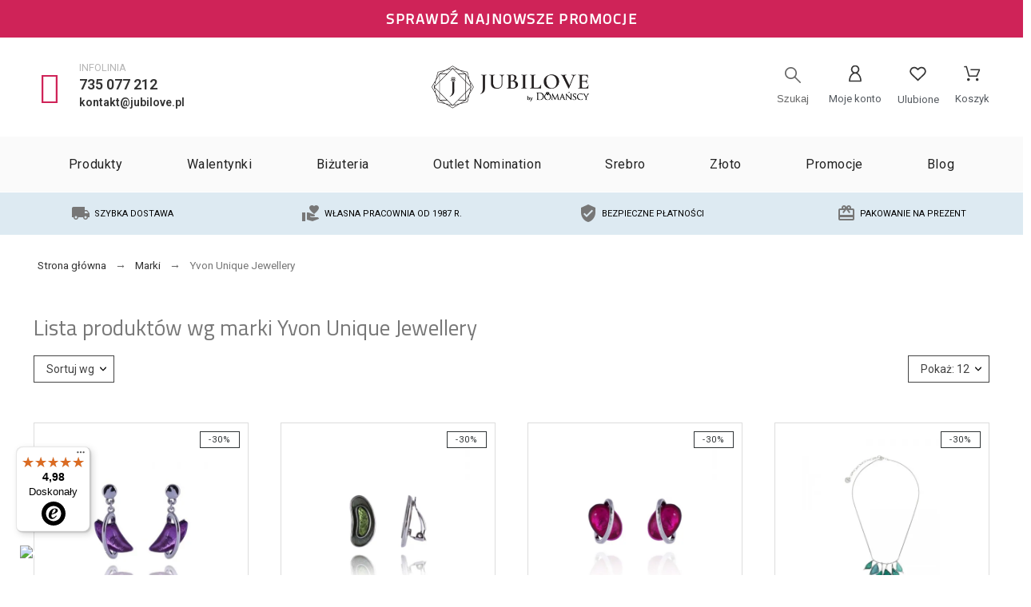

--- FILE ---
content_type: text/html; charset=utf-8
request_url: https://jubilove.pl/brand/15-yvon-unique-jewellery
body_size: 25851
content:
<!doctype html>
<html lang="pl-PL">

<head>
    
        

    <meta charset="utf-8">


    <title>Yvon Unique Jewellery</title>
    
    <meta name="description" content="">
        <meta name="viewport" content="width=device-width, initial-scale=1">
    <meta name="application-name" content="Alysum Prestashop AMP Template">
            <meta name="application-version" content="20910117811">
        
    
    
        <script type="application/ld+json">
  {
    "@context": "https://schema.org",
    "@type": "Organization",
    "name" : "Jubilove",
    "url" : "https://jubilove.pl/",
          "logo": {
        "@type": "ImageObject",
        "url":"https://jubilove.pl/img/logo-1693488035.jpg"
      }
      }
</script>		<link rel="stylesheet" href="https://jubilove.pl/modules/seigicookie/views/css/cookieconsent.css?v=2.4.10" media="all">
		<link rel="stylesheet" href="https://fonts.googleapis.com/css?family=Archivo+Narrow:100,100italic,200,200italic,300,300italic,400,400italic,500,500italic,600,600italic,700,700italic,800,800italic,900,900italic%7CRoboto:100,100italic,200,200italic,300,300italic,400,400italic,500,500italic,600,600italic,700,700italic,800,800italic,900,900italic&amp;display=swap&amp;subset=latin-ext" media="all">
		<link rel="stylesheet" href="https://fonts.googleapis.com/css?family=Roboto+Slab:100,100italic,200,200italic,300,300italic,400,400italic,500,500italic,600,600italic,700,700italic,800,800italic,900,900italic&amp;display=swap&amp;subset=latin-ext" media="all">
		<link rel="stylesheet" href="https://jubilove.pl/themes/jubi/assets/cache/theme-ef5e11889.css" media="all">
	
	


	<script>
			var ceFrontendConfig = {"environmentMode":{"edit":false,"wpPreview":false},"is_rtl":false,"breakpoints":{"xs":0,"sm":480,"md":768,"lg":1025,"xl":1440,"xxl":1600},"version":"2.5.0-in-stock","urls":{"assets":"\/modules\/creativeelements\/views\/"},"productQuickView":0,"settings":{"page":[],"general":{"elementor_global_image_lightbox":"1","elementor_enable_lightbox_in_editor":"yes"}},"post":{"id":"15050101","title":"Yvon Unique Jewellery","excerpt":""}};
		</script>
        <link rel="preload" href="/modules/creativeelements/views/lib/ceicons/fonts/ceicons.woff2?t6ebnx"
            as="font" type="font/woff2" crossorigin>
                <link rel="preload" href="/modules/creativeelements/views/lib/font-awesome/fonts/fontawesome-webfont.woff2?v=4.7.0"
            as="font" type="font/woff2" crossorigin>
        

<script type="application/ld+json">
  {
    "@context": "https://schema.org",
    "@type": "WebPage",
    "isPartOf": {
      "@type": "WebSite",
      "url":  "https://jubilove.pl/",
      "name": "Jubilove"
    },
    "name": "Yvon Unique Jewellery",
    "url":  "https://jubilove.pl/brand/15-yvon-unique-jewellery"
  }
</script>


  <script type="application/ld+json">
    {
      "@context": "https://schema.org",
      "@type": "BreadcrumbList",
      "itemListElement": [
                  {
            "@type": "ListItem",
            "position": 1,
            "name": "Strona główna",
            "item": "https://jubilove.pl/"
          },                  {
            "@type": "ListItem",
            "position": 2,
            "name": "Marki",
            "item": "https://jubilove.pl/brands"
          },                  {
            "@type": "ListItem",
            "position": 3,
            "name": "Yvon Unique Jewellery",
            "item": "https://jubilove.pl/brand/15-yvon-unique-jewellery"
          }              ]
    }
  </script>
    
    
  <script type="application/ld+json">
  {
    "@context": "https://schema.org",
    "@type": "ItemList",
    "itemListElement": [
          {
        "@type": "ListItem",
        "position": 1,
        "name": "Kolczyki Yvon z Kolorowej Żywicy",
        "url": "https://jubilove.pl/yvon/3012-kolczyki-yvon-z-kolorowej-zywicy.html"
      },          {
        "@type": "ListItem",
        "position": 2,
        "name": "Kolczyki Yvon Klipsy z Kolorowej Żywicy",
        "url": "https://jubilove.pl/yvon/4098-kolczyki-yvon-klipsy-z-kolorowej-zywicy.html"
      },          {
        "@type": "ListItem",
        "position": 3,
        "name": "Kolczyki Yvon z Kolorowej Żywicy",
        "url": "https://jubilove.pl/yvon/4093-kolczyki-yvon-z-kolorowej-zywicy.html"
      },          {
        "@type": "ListItem",
        "position": 4,
        "name": "Naszyjnik Yvon z Kolorowej Żywicy",
        "url": "https://jubilove.pl/yvon/4241-naszyjnik-yvon-z-kolorowej-zywicy.html"
      },          {
        "@type": "ListItem",
        "position": 5,
        "name": "Naszyjnik Yvon z Kolorową Żywicą i Kwarcem",
        "url": "https://jubilove.pl/yvon/5059-naszyjnik-yvon-z-kolorowa-zywica-i-kwarcem.html"
      },          {
        "@type": "ListItem",
        "position": 6,
        "name": "Naszyjnik Yvon z Kolorową Żywicą i Kwarcem",
        "url": "https://jubilove.pl/yvon/5060-naszyjnik-yvon-z-kolorowa-zywica-i-kwarcem.html"
      },          {
        "@type": "ListItem",
        "position": 7,
        "name": "Kolczyki Yvon z Kolorowej Żywicy i Kwarcu",
        "url": "https://jubilove.pl/yvon/5070-kolczyki-yvon-z-kolorowej-zywicy-i-kwarcu.html"
      },          {
        "@type": "ListItem",
        "position": 8,
        "name": "Bransoletka Yvon z Kolorową Żywicą",
        "url": "https://jubilove.pl/yvon/5557-bransoleta-metal-b00406.html"
      },          {
        "@type": "ListItem",
        "position": 9,
        "name": "Bransoletka Yvon z Kolorową Żywicą",
        "url": "https://jubilove.pl/yvon/5565-bransoleta-metal-b00425.html"
      },          {
        "@type": "ListItem",
        "position": 10,
        "name": "Bransoletka Yvon z Kolorową Żywicą",
        "url": "https://jubilove.pl/yvon/5563-bransoleta-metal-b00420.html"
      },          {
        "@type": "ListItem",
        "position": 11,
        "name": "Bransoletka Yvon z Kolorową Żywicą",
        "url": "https://jubilove.pl/yvon/5571-bransoleta-metal-b00436.html"
      },          {
        "@type": "ListItem",
        "position": 12,
        "name": "Bransoletka Yvon z Kolorową Żywicą",
        "url": "https://jubilove.pl/yvon/5570-bransoleta-metal-b00433.html"
      }        ]
  }
</script>

    
        
                
                            
        <link rel="next" href="?page=2">    
    
        <meta property="og:url" content="https://jubilove.pl/brand/15-yvon-unique-jewellery">
        <meta property="og:title" content="Yvon Unique Jewellery">
        <meta property="og:locale" content="pl-PL">
        <meta property="og:site_name" content="Jubilove">
                    <meta property="og:type" content="website">
            <meta property="og:description" content="">
            <meta property="og:image" content="https://jubilove.pl/img/logo-1693488035.jpg">
                    
    
        <link rel="canonical" href="https://jubilove.pl/brand/15-yvon-unique-jewellery">
    
    
            



    <link rel="icon" type="image/vnd.microsoft.icon" href="https://jubilove.pl/img/favicon.ico?1693488035">
    <link rel="icon shortcut" type="image/x-icon" href="https://jubilove.pl/img/favicon.ico?1693488035">



    

    <link rel="preconnect" href="https://fonts.gstatic.com" crossorigin>
    <link rel="preload" href="https://fonts.googleapis.com/css?family=Roboto:400,700%7CTitillium+Web:400,500%7C&amp;subset=latin-ext&display=swap" as="style" onload="this.rel='stylesheet'">
    <noscript>
        <link rel="stylesheet" href="https://fonts.googleapis.com/css?family=Roboto:400,700%7CTitillium+Web:400,500%7C&amp;subset=latin-ext&display=swap">
    </noscript>





    <script>
    var SCCconfig = {"_meta":{"module":"Powered by SEIGI Cookie & Consent module https:\/\/seigi.eu\/","version":"2.4.10","generated":"2026-01-23 06:37:39"},"cmv2_cats":{"analytics_storage":"analytics","ad_storage":"targeting","ad_user_data":"targeting","ad_personalization":"targeting","functionality_storage":"necessary","personalization_storage":"person_site","security_storage":"necessary"},"cookie_name":"seigi_cookie","cookie_expiration":182,"cookie_allow_remove":true,"autoremove_before_consent":true,"remove_cookie_tables":false,"enable_interval":true,"cookie_save_dot_domain":true,"force_consent":false,"gui_options":{"consent_modal":{"layout":"cmbox","position":"bottom left","transition":"0"},"settings_modal":{"layout":"cmbox","position":"right","transition":"0"}},"languages":{"pl":{"consent_modal":{"title":"\ud83c\udf6a U\u017cywamy ciasteczek!","description":"Cze\u015b\u0107, ta strona u\u017cywa wymaganych ciasteczek aby zapewni\u0107 poprawne dzia\u0142anie i ciasteczka trackingowe aby lepiej zrozumie\u0107 co Cie interesuje. To drugie b\u0119dzie dopiero po zaakceptowaniu. <button type=\"button\" data-cc=\"c-settings\" class=\"cc-link\">Pozw\u00f3l mi wybra\u0107<\/button>","buttons":[{"text":"Akceptuj","role":"accept_all","class":"c-bn c-btn-cta"},{"text":"Ustawienia","role":"","class":"c-bn"}],"primary_btn":{"text":"Zaakceptuj wszystko","role":"accept_all"}},"settings_modal":{"title":"<img src=\"https:\/\/jubilove.pl\/img\/logo-1693488035.jpg\" alt=\"Logo\" loading=\"lazy\" style=\"margin-left: -4px; margin-bottom: -5px; height: 35px\">","save_settings_btn":"Zapisz ustawienia","accept_all_btn":"Zaakceptuj wszystko","accept_all_btn_class":"c-btn-cta","reject_all_btn_class":"","save_settings_btn_class":"","close_btn_label":"Close","cookie_table_headers":[{"col1":"Cookie"},{"col2":"URL"},{"col3":"Exp."},{"col4":"Info"}],"blocks":[{"title":"U\u017cywanie ciasteczek","description":"U\u017cywamy plik\u00f3w cookie, aby zapewni\u0107 podstawowe funkcje witryny i ulepszy\u0107 korzystanie z niej. Mo\u017cesz wybra\u0107 dla ka\u017cdej kategorii opcj\u0119 w\u0142\u0105czenia\/wy\u0142\u0105czenia w dowolnym momencie. Aby uzyska\u0107 wi\u0119cej informacji na temat plik\u00f3w cookie i innych wra\u017cliwych danych, przeczytaj pe\u0142n\u0105 <a href=\"#\" class=\"cc-link\">polityk\u0119 prywatno\u015bci<\/a>"},{"title":"Zgoda na przechowywanie niezb\u0119dnych ciasteczek","description":"Przez zaznaczenie tej opcji akceptujesz przechowywanie danych i ciasteczek niezb\u0119dnych do prawid\u0142owego funkcjonowania strony. Te pliki cookie s\u0105 wymagane do zapewnienia podstawowych funkcji, takich jak bezpiecze\u0144stwo, zarz\u0105dzanie sieci\u0105 oraz dost\u0119pno\u015b\u0107 strony. Nie s\u0105 one u\u017cywane do \u015bledzenia Twojej aktywno\u015bci na stronie i nie wymagaj\u0105 Twojej zgody zgodnie z obowi\u0105zuj\u0105cymi przepisami","toggle":{"value":"necessary","enabled":true,"readonly":true},"cookie_table":[{"col1":"Prestashop-","col2":"jubilove.pl","col3":"20d","col4":"To jest podstawowe ciasteczko Prestashop\/thirty bees, kt\u00f3re jest u\u017cywane do przechowywania informacji o twoim koszyku i stanie logowania.","is_regex":true},{"col1":"PHPSESSID","col2":"jubilove.pl","col3":"2y","col4":"Jest to ciasteczko sesyjne u\u017cywane przez PHP do utrzymywania stanu sesji u\u017cytkownika na stronach internetowych. Pozwala serwerowi na rozpoznawanie powracaj\u0105cych u\u017cytkownik\u00f3w i zapewnia ci\u0105g\u0142o\u015b\u0107 dzia\u0142a\u0144, takich jak utrzymanie zalogowania czy zawarto\u015bci koszyka zakupowego.","is_regex":true},{"col1":"seigi_cookie","col2":"jubilove.pl","col3":"365d","col4":"Plik cookie przechowuj\u0105cy informacje o Twoich zgodach","is_regex":true}]},{"title":"Wydajno\u015b\u0107 i analityka","description":"Zaznaczaj\u0105c t\u0119 opcj\u0119, wyra\u017casz zgod\u0119 na przechowywanie danych i ciasteczek s\u0142u\u017c\u0105cych do analizy Twoich zachowa\u0144 na naszej stronie. Pozwala to na zbieranie informacji o tym, jak korzystasz z naszej strony internetowej, w tym kt\u00f3re strony odwiedzasz najcz\u0119\u015bciej oraz jak poruszasz si\u0119 mi\u0119dzy sekcjami. Informacje te s\u0105 wykorzystywane do ulepszania strony i dostosowywania jej do potrzeb u\u017cytkownik\u00f3w","toggle":{"value":"analytics","enabled":false,"readonly":false},"cookie_table":[{"col1":"^_ga","col2":"google.com","col3":"2y","col4":"D\u0142ugoterminowy identyfikator u\u017cywany do identyfikacji unikalnych u\u017cytkownik\u00f3w","is_regex":true},{"col1":"_gid","col2":"google.com","col3":"1d","col4":"Kr\u00f3tkoterminowy identyfikator u\u017cywany do identyfikacji unikalnych u\u017cytkownik\u00f3w"},{"col1":"_fbc","col2":"facebook.com","col3":"2y","col4":"Przechowuje warto\u015b\u0107 parametru fbclid","is_regex":true},{"col1":"_fbp","col2":"facebook.com","col3":"90d","col4":"Unikalny identyfikator u\u017cytkownika","is_regex":true}]},{"title":"Personalizacja Reklam","description":"Ta opcja umo\u017cliwia przechowywanie plik\u00f3w cookie i danych w celu dostosowania reklam do Twoich zainteresowa\u0144, zar\u00f3wno na tej stronie, jak i poza ni\u0105. Umo\u017cliwia to zbieranie i analizowanie Twojego zachowania na stronie w celu dostarczania ukierunkowanych reklam, kt\u00f3re lepiej odpowiadaj\u0105 Twoim preferencjom oraz mierzenia skuteczno\u015bci tych reklam.","toggle":{"value":"targeting","enabled":false,"readonly":false},"cookie_table":[{"col1":"fr","col2":"facebook.com","col3":"90d","col4":"Facebook Remarketing","is_regex":true}]},{"title":"Personalizacja Strony","description":"Wybieraj\u0105c t\u0119 opcj\u0119, wyra\u017casz zgod\u0119 na u\u017cywanie plik\u00f3w cookie oraz danych do poprawy Twojego do\u015bwiadczenia na stronie poprzez personalizacj\u0119 tre\u015bci i funkcji na podstawie Twoich wzorc\u00f3w u\u017cytkowania i preferencji. Obejmuje to dostosowywanie uk\u0142ad\u00f3w, rekomendacje tre\u015bci oraz inne funkcjonalno\u015bci strony, aby nawigacja by\u0142a bardziej relewantna i anga\u017cuj\u0105ca.","toggle":{"value":"person_site","enabled":false,"readonly":false}},{"title":"Bezpiecze\u0144stwo","description":"Wybieraj\u0105c t\u0119 opcj\u0119, akceptujesz u\u017cywanie plik\u00f3w cookie i danych niezb\u0119dnych do zapewnienia bezpiecze\u0144stwa strony i ochrony przed dzia\u0142aniami oszuka\u0144czymi. Te pliki cookie pomagaj\u0105 w autentykacji u\u017cytkownik\u00f3w, zapobiegaj\u0105 nieautoryzowanemu dost\u0119powi do kont u\u017cytkownik\u00f3w i zapewniaj\u0105 integralno\u015b\u0107 strony.","toggle":{"value":"security","enabled":false,"readonly":false}}],"reject_all_btn":"Zaakceptuj wymagane"}}},"revision":2262130826};
    var ajax_gc = "https:\/\/jubilove.pl\/process-giftcards?ajax=1";
    var controller = "manufacturer";
    var dateOptions = {"noCalendar":false,"minDate":"today","dateFormat":"Y-m-d","monthSelectorType":"static","locale":"pl"};
    var giftType = false;
    var iqitfdc_from = 150;
    var pd_google_analitycs_controller = "manufacturer";
    var pdgoogleanalytycs4pro_ajax_link = "https:\/\/jubilove.pl\/module\/pdgoogleanalytycs4pro\/ajax";
    var pdgoogleanalytycs4pro_secure_key = "7cda168b00a0f3495c9c9ce06a58ce2d";
    var pkelements = {"controller":"https:\/\/jubilove.pl\/module\/pkelements\/actions","searchController":"https:\/\/jubilove.pl\/module\/pkelements\/search"};
    var pkextproduct = {"frontController":"https:\/\/jubilove.pl\/module\/pkextproduct\/actions","products":{"9425":{"sizeh":"1x","sizev":"1x","url":{"1":""},"text":{"1":""},"img":""},"9424":{"sizeh":"1x","sizev":"1x","url":{"1":""},"text":{"1":""},"img":""},"9423":{"sizeh":"1x","sizev":"1x","url":{"1":""},"text":{"1":""},"img":""},"9422":{"sizeh":"1x","sizev":"1x","url":{"1":""},"text":{"1":""},"img":""},"9473":{"sizeh":"1x","sizev":"1x","url":{"1":""},"text":{"1":""},"img":""},"9474":{"sizeh":"1x","sizev":"1x","url":{"1":""},"text":{"1":""},"img":""},"9475":{"sizeh":"1x","sizev":"1x","url":{"1":""},"text":{"1":""},"img":""},"9417":{"sizeh":"1x","sizev":"1x","url":{"1":""},"text":{"1":""},"img":""},"9415":{"sizeh":"1x","sizev":"1x","url":{"1":""},"text":{"1":""},"img":""},"9414":{"sizeh":"1x","sizev":"1x","url":{"1":""},"text":{"1":""},"img":""},"9413":{"sizeh":"1x","sizev":"1x","url":{"1":""},"text":{"1":""},"img":""},"9412":{"sizeh":"1x","sizev":"1x","url":{"1":""},"text":{"1":""},"img":""},"9410":{"sizeh":"1x","sizev":"1x","url":{"1":""},"text":{"1":""},"img":""},"9476":{"sizeh":"1x","sizev":"1x","url":{"1":""},"text":{"1":""},"img":""},"2202":{"sizeh":"1x","sizev":"1x","url":{"1":""},"text":{"1":""},"img":""},"9486":{"sizeh":"1x","sizev":"1x","url":{"1":""},"text":{"1":""},"img":""},"9485":{"sizeh":"1x","sizev":"1x","url":{"1":""},"text":{"1":""},"img":""},"9484":{"sizeh":"1x","sizev":"1x","url":{"1":""},"text":{"1":""},"img":""},"9481":{"sizeh":"1x","sizev":"1x","url":{"1":""},"text":{"1":""},"img":""},"9482":{"sizeh":"1x","sizev":"1x","url":{"1":""},"text":{"1":""},"img":""},"9480":{"sizeh":"1x","sizev":"1x","url":{"1":""},"text":{"1":""},"img":""},"9479":{"sizeh":"1x","sizev":"1x","url":{"1":""},"text":{"1":""},"img":""},"9478":{"sizeh":"1x","sizev":"1x","url":{"1":""},"text":{"1":""},"img":""},"9477":{"sizeh":"1x","sizev":"1x","url":{"1":""},"text":{"1":""},"img":""},"9408":{"sizeh":"1x","sizev":"1x","url":{"1":""},"text":{"1":""},"img":""},"9407":{"sizeh":"1x","sizev":"1x","url":{"1":""},"text":{"1":""},"img":""},"9406":{"sizeh":"1x","sizev":"1x","url":{"1":""},"text":{"1":""},"img":""},"9405":{"sizeh":"1x","sizev":"1x","url":{"1":""},"text":{"1":""},"img":""},"9404":{"sizeh":"1x","sizev":"1x","url":{"1":""},"text":{"1":""},"img":""},"9403":{"sizeh":"1x","sizev":"1x","url":{"1":""},"text":{"1":""},"img":""},"9402":{"sizeh":"1x","sizev":"1x","url":{"1":""},"text":{"1":""},"img":""},"9401":{"sizeh":"1x","sizev":"1x","url":{"1":""},"text":{"1":""},"img":""},"9400":{"sizeh":"1x","sizev":"1x","url":{"1":""},"text":{"1":""},"img":""},"9397":{"sizeh":"1x","sizev":"1x","url":{"1":""},"text":{"1":""},"img":""},"9396":{"sizeh":"1x","sizev":"1x","url":{"1":""},"text":{"1":""},"img":""},"9395":{"sizeh":"1x","sizev":"1x","url":{"1":""},"text":{"1":""},"img":""},"9394":{"sizeh":"1x","sizev":"1x","url":{"1":""},"text":{"1":""},"img":""},"9393":{"sizeh":"1x","sizev":"1x","url":{"1":""},"text":{"1":""},"img":""},"9392":{"sizeh":"1x","sizev":"1x","url":{"1":""},"text":{"1":""},"img":""},"9391":{"sizeh":"1x","sizev":"1x","url":{"1":""},"text":{"1":""},"img":""},"9390":{"sizeh":"1x","sizev":"1x","url":{"1":""},"text":{"1":""},"img":""},"9389":{"sizeh":"1x","sizev":"1x","url":{"1":""},"text":{"1":""},"img":""},"9388":{"sizeh":"1x","sizev":"1x","url":{"1":""},"text":{"1":""},"img":""},"9387":{"sizeh":"1x","sizev":"1x","url":{"1":""},"text":{"1":""},"img":""},"9386":{"sizeh":"1x","sizev":"1x","url":{"1":""},"text":{"1":""},"img":""},"9385":{"sizeh":"1x","sizev":"1x","url":{"1":""},"text":{"1":""},"img":""},"9384":{"sizeh":"1x","sizev":"1x","url":{"1":""},"text":{"1":""},"img":""},"9383":{"sizeh":"1x","sizev":"1x","url":{"1":""},"text":{"1":""},"img":""},"9382":{"sizeh":"1x","sizev":"1x","url":{"1":""},"text":{"1":""},"img":""},"9381":{"sizeh":"1x","sizev":"1x","url":{"1":""},"text":{"1":""},"img":""},"8571":{"sizeh":"1x","sizev":"1x","url":{"1":""},"text":{"1":""},"img":""},"9380":{"sizeh":"1x","sizev":"1x","url":{"1":""},"text":{"1":""},"img":""},"9379":{"sizeh":"1x","sizev":"1x","url":{"1":""},"text":{"1":""},"img":""},"9378":{"sizeh":"1x","sizev":"1x","url":{"1":""},"text":{"1":""},"img":""},"9377":{"sizeh":"1x","sizev":"1x","url":{"1":""},"text":{"1":""},"img":""},"9375":{"sizeh":"1x","sizev":"1x","url":{"1":""},"text":{"1":""},"img":""},"9374":{"sizeh":"1x","sizev":"1x","url":{"1":""},"text":{"1":""},"img":""},"9373":{"sizeh":"1x","sizev":"1x","url":{"1":""},"text":{"1":""},"img":""},"9372":{"sizeh":"1x","sizev":"1x","url":{"1":""},"text":{"1":""},"img":""},"9371":{"sizeh":"1x","sizev":"1x","url":{"1":""},"text":{"1":""},"img":""},"9370":{"sizeh":"1x","sizev":"1x","url":{"1":""},"text":{"1":""},"img":""},"9368":{"sizeh":"1x","sizev":"1x","url":{"1":""},"text":{"1":""},"img":""},"9366":{"sizeh":"1x","sizev":"1x","url":{"1":""},"text":{"1":""},"img":""},"9365":{"sizeh":"1x","sizev":"1x","url":{"1":""},"text":{"1":""},"img":""},"9364":{"sizeh":"1x","sizev":"1x","url":{"1":""},"text":{"1":""},"img":""},"9362":{"sizeh":"1x","sizev":"1x","url":{"1":""},"text":{"1":""},"img":""},"4002":{"sizeh":"1x","sizev":"1x","url":{"1":""},"text":{"1":""},"img":""},"9361":{"sizeh":"1x","sizev":"1x","url":{"1":""},"text":{"1":""},"img":""},"9360":{"sizeh":"1x","sizev":"1x","url":{"1":""},"text":{"1":""},"img":""},"9358":{"sizeh":"1x","sizev":"1x","url":{"1":""},"text":{"1":""},"img":""},"9357":{"sizeh":"1x","sizev":"1x","url":{"1":""},"text":{"1":""},"img":""},"9356":{"sizeh":"1x","sizev":"1x","url":{"1":""},"text":{"1":""},"img":""},"9355":{"sizeh":"1x","sizev":"1x","url":{"1":""},"text":{"1":""},"img":""},"9354":{"sizeh":"1x","sizev":"1x","url":{"1":""},"text":{"1":""},"img":""},"9353":{"sizeh":"1x","sizev":"1x","url":{"1":""},"text":{"1":""},"img":""},"9352":{"sizeh":"1x","sizev":"1x","url":{"1":""},"text":{"1":""},"img":""},"9351":{"sizeh":"1x","sizev":"1x","url":{"1":""},"text":{"1":""},"img":""},"9349":{"sizeh":"1x","sizev":"1x","url":{"1":""},"text":{"1":""},"img":""},"9348":{"sizeh":"1x","sizev":"1x","url":{"1":""},"text":{"1":""},"img":""},"9347":{"sizeh":"1x","sizev":"1x","url":{"1":""},"text":{"1":""},"img":""},"9346":{"sizeh":"1x","sizev":"1x","url":{"1":""},"text":{"1":""},"img":""},"9345":{"sizeh":"1x","sizev":"1x","url":{"1":""},"text":{"1":""},"img":""},"9472":{"sizeh":"1x","sizev":"1x","url":{"1":""},"text":{"1":""},"img":""},"9344":{"sizeh":"1x","sizev":"1x","url":{"1":""},"text":{"1":""},"img":""},"9343":{"sizeh":"1x","sizev":"1x","url":{"1":""},"text":{"1":""},"img":""},"9341":{"sizeh":"1x","sizev":"1x","url":{"1":""},"text":{"1":""},"img":""},"9340":{"sizeh":"1x","sizev":"1x","url":{"1":""},"text":{"1":""},"img":""},"9339":{"sizeh":"1x","sizev":"1x","url":{"1":""},"text":{"1":""},"img":""},"9338":{"sizeh":"1x","sizev":"1x","url":{"1":""},"text":{"1":""},"img":""},"9337":{"sizeh":"1x","sizev":"1x","url":{"1":""},"text":{"1":""},"img":""},"9336":{"sizeh":"1x","sizev":"1x","url":{"1":""},"text":{"1":""},"img":""},"9335":{"sizeh":"1x","sizev":"1x","url":{"1":""},"text":{"1":""},"img":""},"9334":{"sizeh":"1x","sizev":"1x","url":{"1":""},"text":{"1":""},"img":""},"9333":{"sizeh":"1x","sizev":"1x","url":{"1":""},"text":{"1":""},"img":""},"9332":{"sizeh":"1x","sizev":"1x","url":{"1":""},"text":{"1":""},"img":""},"9331":{"sizeh":"1x","sizev":"1x","url":{"1":""},"text":{"1":""},"img":""},"9330":{"sizeh":"1x","sizev":"1x","url":{"1":""},"text":{"1":""},"img":""},"9328":{"sizeh":"1x","sizev":"1x","url":{"1":""},"text":{"1":""},"img":""},"9327":{"sizeh":"1x","sizev":"1x","url":{"1":""},"text":{"1":""},"img":""},"9326":{"sizeh":"1x","sizev":"1x","url":{"1":""},"text":{"1":""},"img":""},"9324":{"sizeh":"1x","sizev":"1x","url":{"1":""},"text":{"1":""},"img":""},"9323":{"sizeh":"1x","sizev":"1x","url":{"1":""},"text":{"1":""},"img":""},"9321":{"sizeh":"1x","sizev":"1x","url":{"1":""},"text":{"1":""},"img":""},"9320":{"sizeh":"1x","sizev":"1x","url":{"1":""},"text":{"1":""},"img":""},"9319":{"sizeh":"1x","sizev":"1x","url":{"1":""},"text":{"1":""},"img":""},"9318":{"sizeh":"1x","sizev":"1x","url":{"1":""},"text":{"1":""},"img":""},"9317":{"sizeh":"1x","sizev":"1x","url":{"1":""},"text":{"1":""},"img":""},"9316":{"sizeh":"1x","sizev":"1x","url":{"1":""},"text":{"1":""},"img":""},"9315":{"sizeh":"1x","sizev":"1x","url":{"1":""},"text":{"1":""},"img":""},"9314":{"sizeh":"1x","sizev":"1x","url":{"1":""},"text":{"1":""},"img":""},"9313":{"sizeh":"1x","sizev":"1x","url":{"1":""},"text":{"1":""},"img":""},"9312":{"sizeh":"1x","sizev":"1x","url":{"1":""},"text":{"1":""},"img":""},"9311":{"sizeh":"1x","sizev":"1x","url":{"1":""},"text":{"1":""},"img":""},"9310":{"sizeh":"1x","sizev":"1x","url":{"1":""},"text":{"1":""},"img":""},"9309":{"sizeh":"1x","sizev":"1x","url":{"1":""},"text":{"1":""},"img":""},"9308":{"sizeh":"1x","sizev":"1x","url":{"1":""},"text":{"1":""},"img":""},"9307":{"sizeh":"1x","sizev":"1x","url":{"1":""},"text":{"1":""},"img":""},"9306":{"sizeh":"1x","sizev":"1x","url":{"1":""},"text":{"1":""},"img":""},"9305":{"sizeh":"1x","sizev":"1x","url":{"1":""},"text":{"1":""},"img":""},"9304":{"sizeh":"1x","sizev":"1x","url":{"1":""},"text":{"1":""},"img":""},"9303":{"sizeh":"1x","sizev":"1x","url":{"1":""},"text":{"1":""},"img":""},"9301":{"sizeh":"1x","sizev":"1x","url":{"1":""},"text":{"1":""},"img":""},"9300":{"sizeh":"1x","sizev":"1x","url":{"1":""},"text":{"1":""},"img":""},"9299":{"sizeh":"1x","sizev":"1x","url":{"1":""},"text":{"1":""},"img":""},"9298":{"sizeh":"1x","sizev":"1x","url":{"1":""},"text":{"1":""},"img":""},"9297":{"sizeh":"1x","sizev":"1x","url":{"1":""},"text":{"1":""},"img":""},"9296":{"sizeh":"1x","sizev":"1x","url":{"1":""},"text":{"1":""},"img":""},"9295":{"sizeh":"1x","sizev":"1x","url":{"1":""},"text":{"1":""},"img":""},"9294":{"sizeh":"1x","sizev":"1x","url":{"1":""},"text":{"1":""},"img":""},"9293":{"sizeh":"1x","sizev":"1x","url":{"1":""},"text":{"1":""},"img":""},"9292":{"sizeh":"1x","sizev":"1x","url":{"1":""},"text":{"1":""},"img":""},"9290":{"sizeh":"1x","sizev":"1x","url":{"1":""},"text":{"1":""},"img":""},"9289":{"sizeh":"1x","sizev":"1x","url":{"1":""},"text":{"1":""},"img":""},"9288":{"sizeh":"1x","sizev":"1x","url":{"1":""},"text":{"1":""},"img":""},"9287":{"sizeh":"1x","sizev":"1x","url":{"1":""},"text":{"1":""},"img":""},"9286":{"sizeh":"1x","sizev":"1x","url":{"1":""},"text":{"1":""},"img":""},"9285":{"sizeh":"1x","sizev":"1x","url":{"1":""},"text":{"1":""},"img":""},"9283":{"sizeh":"1x","sizev":"1x","url":{"1":""},"text":{"1":""},"img":""},"9282":{"sizeh":"1x","sizev":"1x","url":{"1":""},"text":{"1":""},"img":""},"9281":{"sizeh":"1x","sizev":"1x","url":{"1":""},"text":{"1":""},"img":""},"9280":{"sizeh":"1x","sizev":"1x","url":{"1":""},"text":{"1":""},"img":""},"9279":{"sizeh":"1x","sizev":"1x","url":{"1":""},"text":{"1":""},"img":""},"9278":{"sizeh":"1x","sizev":"1x","url":{"1":""},"text":{"1":""},"img":""},"9277":{"sizeh":"1x","sizev":"1x","url":{"1":""},"text":{"1":""},"img":""},"9276":{"sizeh":"1x","sizev":"1x","url":{"1":""},"text":{"1":""},"img":""},"9275":{"sizeh":"1x","sizev":"1x","url":{"1":""},"text":{"1":""},"img":""},"9274":{"sizeh":"1x","sizev":"1x","url":{"1":""},"text":{"1":""},"img":""},"9273":{"sizeh":"1x","sizev":"1x","url":{"1":""},"text":{"1":""},"img":""},"9272":{"sizeh":"1x","sizev":"1x","url":{"1":""},"text":{"1":""},"img":""},"9271":{"sizeh":"1x","sizev":"1x","url":{"1":""},"text":{"1":""},"img":""},"9270":{"sizeh":"1x","sizev":"1x","url":{"1":""},"text":{"1":""},"img":""},"9269":{"sizeh":"1x","sizev":"1x","url":{"1":""},"text":{"1":""},"img":""},"9268":{"sizeh":"1x","sizev":"1x","url":{"1":""},"text":{"1":""},"img":""},"9257":{"sizeh":"1x","sizev":"1x","url":{"1":""},"text":{"1":""},"img":""},"9256":{"sizeh":"1x","sizev":"1x","url":{"1":""},"text":{"1":""},"img":""},"9255":{"sizeh":"1x","sizev":"1x","url":{"1":""},"text":{"1":""},"img":""},"8618":{"sizeh":"1x","sizev":"1x","url":{"1":""},"text":{"1":""},"img":""},"8625":{"sizeh":"1x","sizev":"1x","url":{"1":""},"text":{"1":""},"img":""},"983":{"sizeh":"1x","sizev":"1x","url":{"1":""},"text":{"1":""},"img":""},"3266":{"sizeh":"1x","sizev":"1x","url":{"1":""},"text":{"1":""},"img":""},"8630":{"sizeh":"1x","sizev":"1x","url":{"1":""},"text":{"1":""},"img":""},"8632":{"sizeh":"1x","sizev":"1x","url":{"1":""},"text":{"1":""},"img":""},"9427":{"sizeh":"1x","sizev":"1x","url":{"1":""},"text":{"1":""},"img":""},"4450":{"sizeh":"1x","sizev":"1x","url":{"1":""},"text":{"1":""},"img":""},"7743":{"sizeh":"1x","sizev":"1x","url":{"1":""},"text":{"1":""},"img":""},"8658":{"sizeh":"1x","sizev":"1x","url":{"1":""},"text":{"1":""},"img":""},"8990":{"sizeh":"1x","sizev":"1x","url":{"1":""},"text":{"1":""},"img":""},"8987":{"sizeh":"1x","sizev":"1x","url":{"1":""},"text":{"1":""},"img":""},"8986":{"sizeh":"1x","sizev":"1x","url":{"1":""},"text":{"1":""},"img":""},"5883":{"sizeh":"1x","sizev":"1x","url":{"1":""},"text":{"1":""},"img":""},"8651":{"sizeh":"1x","sizev":"1x","url":{"1":""},"text":{"1":""},"img":""},"8653":{"sizeh":"1x","sizev":"1x","url":{"1":""},"text":{"1":""},"img":""},"6991":{"sizeh":"1x","sizev":"1x","url":{"1":""},"text":{"1":""},"img":""},"7453":{"sizeh":"1x","sizev":"1x","url":{"1":""},"text":{"1":""},"img":""},"8362":{"sizeh":"1x","sizev":"1x","url":{"1":""},"text":{"1":""},"img":""},"5777":{"sizeh":"1x","sizev":"1x","url":{"1":""},"text":{"1":""},"img":""},"9251":{"sizeh":"1x","sizev":"1x","url":{"1":""},"text":{"1":""},"img":""},"3441":{"sizeh":"1x","sizev":"1x","url":{"1":""},"text":{"1":""},"img":""},"5531":{"sizeh":"1x","sizev":"1x","url":{"1":""},"text":{"1":""},"img":""},"5543":{"sizeh":"1x","sizev":"1x","url":{"1":""},"text":{"1":""},"img":""},"7557":{"sizeh":"1x","sizev":"1x","url":{"1":""},"text":{"1":""},"img":""},"7559":{"sizeh":"1x","sizev":"1x","url":{"1":""},"text":{"1":""},"img":""},"7565":{"sizeh":"1x","sizev":"1x","url":{"1":""},"text":{"1":""},"img":""},"7690":{"sizeh":"1x","sizev":"1x","url":{"1":""},"text":{"1":""},"img":""},"7571":{"sizeh":"1x","sizev":"1x","url":{"1":""},"text":{"1":""},"img":""},"8825":{"sizeh":"1x","sizev":"1x","url":{"1":""},"text":{"1":""},"img":""},"9101":{"sizeh":"1x","sizev":"1x","url":{"1":""},"text":{"1":""},"img":""},"1698":{"sizeh":"1x","sizev":"1x","url":{"1":""},"text":{"1":""},"img":""},"8180":{"sizeh":"1x","sizev":"1x","url":{"1":""},"text":{"1":""},"img":""},"9494":{"sizeh":"1x","sizev":"1x","url":{"1":""},"text":{"1":""},"img":""},"9495":{"sizeh":"1x","sizev":"1x","url":{"1":""},"text":{"1":""},"img":""},"9496":{"sizeh":"1x","sizev":"1x","url":{"1":""},"text":{"1":""},"img":""},"9497":{"sizeh":"1x","sizev":"1x","url":{"1":""},"text":{"1":""},"img":""},"9498":{"sizeh":"1x","sizev":"1x","url":{"1":""},"text":{"1":""},"img":""},"9499":{"sizeh":"1x","sizev":"1x","url":{"1":""},"text":{"1":""},"img":""},"9500":{"sizeh":"1x","sizev":"1x","url":{"1":""},"text":{"1":""},"img":""},"9501":{"sizeh":"1x","sizev":"1x","url":{"1":""},"text":{"1":""},"img":""},"9502":{"sizeh":"1x","sizev":"1x","url":{"1":""},"text":{"1":""},"img":""},"9503":{"sizeh":"1x","sizev":"1x","url":{"1":""},"text":{"1":""},"img":""},"9504":{"sizeh":"1x","sizev":"1x","url":{"1":""},"text":{"1":""},"img":""},"9505":{"sizeh":"1x","sizev":"1x","url":{"1":""},"text":{"1":""},"img":""},"9506":{"sizeh":"1x","sizev":"1x","url":{"1":""},"text":{"1":""},"img":""},"9507":{"sizeh":"1x","sizev":"1x","url":{"1":""},"text":{"1":""},"img":""},"9508":{"sizeh":"1x","sizev":"1x","url":{"1":""},"text":{"1":""},"img":""},"9509":{"sizeh":"1x","sizev":"1x","url":{"1":""},"text":{"1":""},"img":""},"9510":{"sizeh":"1x","sizev":"1x","url":{"1":""},"text":{"1":""},"img":""},"9511":{"sizeh":"1x","sizev":"1x","url":{"1":""},"text":{"1":""},"img":""},"9512":{"sizeh":"1x","sizev":"1x","url":{"1":""},"text":{"1":""},"img":""},"9513":{"sizeh":"1x","sizev":"1x","url":{"1":""},"text":{"1":""},"img":""},"9514":{"sizeh":"1x","sizev":"1x","url":{"1":""},"text":{"1":""},"img":""},"9515":{"sizeh":"1x","sizev":"1x","url":{"1":""},"text":{"1":""},"img":""},"9516":{"sizeh":"1x","sizev":"1x","url":{"1":""},"text":{"1":""},"img":""},"9517":{"sizeh":"1x","sizev":"1x","url":{"1":""},"text":{"1":""},"img":""},"9518":{"sizeh":"1x","sizev":"1x","url":{"1":""},"text":{"1":""},"img":""},"9519":{"sizeh":"1x","sizev":"1x","url":{"1":""},"text":{"1":""},"img":""},"9520":{"sizeh":"1x","sizev":"1x","url":{"1":""},"text":{"1":""},"img":""},"9522":{"sizeh":"1x","sizev":"1x","url":{"1":""},"text":{"1":""},"img":""},"9523":{"sizeh":"1x","sizev":"1x","url":{"1":""},"text":{"1":""},"img":""},"9524":{"sizeh":"1x","sizev":"1x","url":{"1":""},"text":{"1":""},"img":""},"9525":{"sizeh":"1x","sizev":"1x","url":{"1":""},"text":{"1":""},"img":""},"9526":{"sizeh":"1x","sizev":"1x","url":{"1":""},"text":{"1":""},"img":""},"9527":{"sizeh":"1x","sizev":"1x","url":{"1":""},"text":{"1":""},"img":""},"9528":{"sizeh":"1x","sizev":"1x","url":{"1":""},"text":{"1":""},"img":""},"9529":{"sizeh":"1x","sizev":"1x","url":{"1":""},"text":{"1":""},"img":""},"9530":{"sizeh":"1x","sizev":"1x","url":{"1":""},"text":{"1":""},"img":""},"9531":{"sizeh":"1x","sizev":"1x","url":{"1":""},"text":{"1":""},"img":""},"9532":{"sizeh":"1x","sizev":"1x","url":{"1":""},"text":{"1":""},"img":""},"9533":{"sizeh":"1x","sizev":"1x","url":{"1":""},"text":{"1":""},"img":""},"9534":{"sizeh":"1x","sizev":"1x","url":{"1":""},"text":{"1":""},"img":""},"9535":{"sizeh":"1x","sizev":"1x","url":{"1":""},"text":{"1":""},"img":""},"9536":{"sizeh":"1x","sizev":"1x","url":{"1":""},"text":{"1":""},"img":""},"9537":{"sizeh":"1x","sizev":"1x","url":{"1":""},"text":{"1":""},"img":""},"9538":{"sizeh":"1x","sizev":"1x","url":{"1":""},"text":{"1":""},"img":""},"9539":{"sizeh":"1x","sizev":"1x","url":{"1":""},"text":{"1":""},"img":""},"9540":{"sizeh":"1x","sizev":"1x","url":{"1":""},"text":{"1":""},"img":""},"9541":{"sizeh":"1x","sizev":"1x","url":{"1":""},"text":{"1":""},"img":""},"9542":{"sizeh":"1x","sizev":"1x","url":{"1":""},"text":{"1":""},"img":""},"9543":{"sizeh":"1x","sizev":"1x","url":{"1":""},"text":{"1":""},"img":""},"9544":{"sizeh":"1x","sizev":"1x","url":{"1":""},"text":{"1":""},"img":""},"9545":{"sizeh":"1x","sizev":"1x","url":{"1":""},"text":{"1":""},"img":""},"9546":{"sizeh":"1x","sizev":"1x","url":{"1":""},"text":{"1":""},"img":""},"9547":{"sizeh":"1x","sizev":"1x","url":{"1":""},"text":{"1":""},"img":""},"9548":{"sizeh":"1x","sizev":"1x","url":{"1":""},"text":{"1":""},"img":""},"9549":{"sizeh":"1x","sizev":"1x","url":{"1":""},"text":{"1":""},"img":""},"9550":{"sizeh":"1x","sizev":"1x","url":{"1":""},"text":{"1":""},"img":""},"9551":{"sizeh":"1x","sizev":"1x","url":{"1":""},"text":{"1":""},"img":""},"9552":{"sizeh":"1x","sizev":"1x","url":{"1":""},"text":{"1":""},"img":""},"9553":{"sizeh":"1x","sizev":"1x","url":{"1":""},"text":{"1":""},"img":""},"9554":{"sizeh":"1x","sizev":"1x","url":{"1":""},"text":{"1":""},"img":""},"3335":{"sizeh":"1x","sizev":"1x","url":{"1":""},"text":{"1":""},"img":""},"4058":{"sizeh":"1x","sizev":"1x","url":{"1":""},"text":{"1":""},"img":""},"4250":{"sizeh":"1x","sizev":"1x","url":{"1":""},"text":{"1":""},"img":""},"4299":{"sizeh":"1x","sizev":"1x","url":{"1":""},"text":{"1":""},"img":""},"4300":{"sizeh":"1x","sizev":"1x","url":{"1":""},"text":{"1":""},"img":""},"8050":{"sizeh":"1x","sizev":"1x","url":{"1":""},"text":{"1":""},"img":""},"8304":{"sizeh":"1x","sizev":"1x","url":{"1":""},"text":{"1":""},"img":""},"8870":{"sizeh":"1x","sizev":"1x","url":{"1":""},"text":{"1":""},"img":""},"9161":{"sizeh":"1x","sizev":"1x","url":{"1":""},"text":{"1":""},"img":""},"8291":{"sizeh":"1x","sizev":"1x","url":{"1":""},"text":{"1":""},"img":""},"9431":{"sizeh":"1x","sizev":"1x","url":{"1":""},"text":{"1":""},"img":""},"9451":{"sizeh":"1x","sizev":"1x","url":{"1":""},"text":{"1":""},"img":""},"8282":{"sizeh":"1x","sizev":"1x","url":{"1":""},"text":{"1":""},"img":""},"8384":{"sizeh":"1x","sizev":"1x","url":{"1":""},"text":{"1":""},"img":""}},"config":{"rootId":"#js-product-list","miniature":".js-product-miniature","parentMiniature":".product","method":"js","allowedPages":{"category":0,"manufacturer":1,"best-sales":2,"new-products":3,"prices-drop":4,"search":5,"supplier":6}}};
    var pkfacebook = {"general_appid":"","general_pageid":"","chat_state":"","chat_color":"#3193FF","facebook_position":"bottomright","chat_delay":"5","chat_simple":"1","chat_simple_link":"https:\/\/m.me\/promokit.eu","comments_state":"","comments_tab":"1","comments_width":"100%","comments_number":"10","comments_admins":"","login_state":"1","login_redirect":"authentication_page","login_parent":".forgot-password","whatsapp_state":"","whatsapp_type":"personal","whatsapp_position":"bottomleft","whatsapp_group":"","whatsapp_number":"","product_page_url":"https:\/\/jubilove.pl\/brand\/15-yvon-unique-jewellery","login_destination":"https:\/\/jubilove.pl\/moje-konto","phrases":{"login":"Log in"}};
    var pkfavorites = {"add":"https:\/\/jubilove.pl\/module\/pkfavorites\/actions?process=add","remove":"https:\/\/jubilove.pl\/module\/pkfavorites\/actions?process=remove","phrases":{"title":"ulubione","add":"Dodaj do ulubionych","remove":"Usu\u0144 z ulubionych","added":"Product dodany do <a href=\"https:\/\/jubilove.pl\/favorites\">favorites<\/a>","removed":"Produkt usuni\u0119ty z <a href=\"https:\/\/jubilove.pl\/favorites\">favorites<\/a>"}};
    var pktheme = {"presets_preset":"jewelry","gs_admin_link":true,"gs_totop":false,"gs_cookie_message":false,"gs_cookie_pages":0,"gs_cookie_link":"https:\/\/www.cookielaw.org\/the-cookie-law\/","gs_popup_search":true,"gs_latin_ext":true,"gs_cyrillic":false,"header_builder":"jewelry-header","header_builder_mobile":"mobile-header","header_sticky":true,"header_sticky_class":"header-sticky","footer_builder":"oldstyle-footer","hp_builder":"homepage","cp_builder_layout":0,"cp_page_width":"fixed","cp_listing_view":true,"cp_view_switcher":false,"cp_cols_switcher":false,"cp_perpage":true,"cp_category_preview":false,"cp_subcategories":false,"cp_category_description":true,"cp_collapse_filter":false,"cp_items_width":{"grid-template-columns":250},"cp_item_gap":{"grid-column-gap":40},"pp_builder_layout":0,"pp_share":false,"pp_countdown":true,"pp_innnerzoom":true,"pp_updownbuttons":false,"pp_builder_thumbs":true,"pp_product_tabs":true,"pp_details_tab":"1","pp_description_tab":true,"pp_vertical_tabs":true,"pp_viewed_products":true,"pp_category_products":true,"pp_crosselling":true,"pp_accessories":true,"cont_layout":0,"cont_show_map":false,"cont_map_zoom_level":"10","cont_map_custom_style":false,"cont_longitude":"-0.4932303","cont_latitude":"39.4240166","cont_map_provider":"google","cont_leaflet_api_key":"","cont_google_api_key":null,"cont_address_block":false,"cont_email_block":true,"cont_phones_block":true,"cont_service_block":true,"pm_details_layout_type":0,"pm_details_layout":"pm_details_layout4","pm_qw_button":false,"pm_atc_button":true,"pm_colors":false,"pm_labels":true,"pm_countdown":false,"pm_hover_image":true,"pm_hover_image_number":"2","pm_filter_image":false,"pm_title":true,"pm_image_type":"home_default","pm_title_multiline":true,"pm_brand":false,"pm_desc":false,"pm_price":true,"pm_stars":false,"pm_attr":0,"pm_feature":-1,"sharing_facebook":true,"sharing_twitter":true,"sharing_pinterest":true,"sharing_email":true,"sharing_whatsapp":true,"sharing_telegram":false,"sharing_tumblr":false,"sharing_linkedin":false,"sharing_reddit":false,"mt_countdown":false,"mt_date_until":"2023-01-01","mt_notify":false,"breakpoints":{"mobile":768,"tablet":1024,"laptop":1280}};
    var prestashop = {"cart":{"products":[],"totals":{"total":{"type":"total","label":"Razem","amount":0,"value":"0,00\u00a0z\u0142"},"total_including_tax":{"type":"total","label":"Suma (brutto)","amount":0,"value":"0,00\u00a0z\u0142"},"total_excluding_tax":{"type":"total","label":"Suma (netto)","amount":0,"value":"0,00\u00a0z\u0142"}},"subtotals":{"products":{"type":"products","label":"Suma cz\u0119\u015bciowa","amount":0,"value":"0,00\u00a0z\u0142"},"discounts":null,"shipping":{"type":"shipping","label":"Wysy\u0142ka","amount":0,"value":""},"tax":null},"products_count":0,"summary_string":"0 sztuk","vouchers":{"allowed":1,"added":[]},"discounts":[],"minimalPurchase":0,"minimalPurchaseRequired":""},"currency":{"id":1,"name":"Z\u0142oty polski","iso_code":"PLN","iso_code_num":"985","sign":"z\u0142"},"customer":{"lastname":null,"firstname":null,"email":null,"birthday":null,"newsletter":null,"newsletter_date_add":null,"optin":null,"website":null,"company":null,"siret":null,"ape":null,"is_logged":false,"gender":{"type":null,"name":null},"addresses":[]},"language":{"name":"Polski (Polish)","iso_code":"pl","locale":"pl-PL","language_code":"pl","is_rtl":"0","date_format_lite":"Y-m-d","date_format_full":"Y-m-d H:i:s","id":1},"page":{"title":"","canonical":null,"meta":{"title":"Yvon Unique Jewellery","description":"","keywords":"","robots":"index"},"page_name":"manufacturer","body_classes":{"lang-pl":true,"lang-rtl":false,"country-PL":true,"currency-PLN":true,"layout-full-width":true,"page-manufacturer":true,"tax-display-enabled":true},"admin_notifications":[]},"shop":{"name":"Jubilove","logo":"https:\/\/jubilove.pl\/img\/logo-1693488035.jpg","stores_icon":"https:\/\/jubilove.pl\/img\/logo_stores.png","favicon":"https:\/\/jubilove.pl\/img\/favicon.ico"},"urls":{"base_url":"https:\/\/jubilove.pl\/","current_url":"https:\/\/jubilove.pl\/brand\/15-yvon-unique-jewellery","shop_domain_url":"https:\/\/jubilove.pl","img_ps_url":"https:\/\/jubilove.pl\/img\/","img_cat_url":"https:\/\/jubilove.pl\/img\/c\/","img_lang_url":"https:\/\/jubilove.pl\/img\/l\/","img_prod_url":"https:\/\/jubilove.pl\/img\/p\/","img_manu_url":"https:\/\/jubilove.pl\/img\/m\/","img_sup_url":"https:\/\/jubilove.pl\/img\/su\/","img_ship_url":"https:\/\/jubilove.pl\/img\/s\/","img_store_url":"https:\/\/jubilove.pl\/img\/st\/","img_col_url":"https:\/\/jubilove.pl\/img\/co\/","img_url":"https:\/\/jubilove.pl\/themes\/jubi\/assets\/img\/","css_url":"https:\/\/jubilove.pl\/themes\/jubi\/assets\/css\/","js_url":"https:\/\/jubilove.pl\/themes\/jubi\/assets\/js\/","pic_url":"https:\/\/jubilove.pl\/upload\/","pages":{"address":"https:\/\/jubilove.pl\/adres","addresses":"https:\/\/jubilove.pl\/adresy","authentication":"https:\/\/jubilove.pl\/logowanie","cart":"https:\/\/jubilove.pl\/koszyk","category":"https:\/\/jubilove.pl\/index.php?controller=category","cms":"https:\/\/jubilove.pl\/index.php?controller=cms","contact":"https:\/\/jubilove.pl\/kontakt","discount":"https:\/\/jubilove.pl\/rabaty","guest_tracking":"https:\/\/jubilove.pl\/sledzenie-zamowien-gosci","history":"https:\/\/jubilove.pl\/historia-zamowien","identity":"https:\/\/jubilove.pl\/dane-osobiste","index":"https:\/\/jubilove.pl\/","my_account":"https:\/\/jubilove.pl\/moje-konto","order_confirmation":"https:\/\/jubilove.pl\/potwierdzenie-zamowienia","order_detail":"https:\/\/jubilove.pl\/index.php?controller=order-detail","order_follow":"https:\/\/jubilove.pl\/sledzenie-zamowienia","order":"https:\/\/jubilove.pl\/zam\u00f3wienie","order_return":"https:\/\/jubilove.pl\/index.php?controller=order-return","order_slip":"https:\/\/jubilove.pl\/potwierdzenie-zwrotu","pagenotfound":"https:\/\/jubilove.pl\/nie-znaleziono-strony","password":"https:\/\/jubilove.pl\/odzyskiwanie-hasla","pdf_invoice":"https:\/\/jubilove.pl\/index.php?controller=pdf-invoice","pdf_order_return":"https:\/\/jubilove.pl\/index.php?controller=pdf-order-return","pdf_order_slip":"https:\/\/jubilove.pl\/index.php?controller=pdf-order-slip","prices_drop":"https:\/\/jubilove.pl\/promocje","product":"https:\/\/jubilove.pl\/index.php?controller=product","search":"https:\/\/jubilove.pl\/szukaj","sitemap":"https:\/\/jubilove.pl\/Mapa strony","stores":"https:\/\/jubilove.pl\/nasze-sklepy","supplier":"https:\/\/jubilove.pl\/dostawcy","register":"https:\/\/jubilove.pl\/logowanie?create_account=1","order_login":"https:\/\/jubilove.pl\/zam\u00f3wienie?login=1"},"alternative_langs":[],"theme_assets":"\/themes\/jubi\/assets\/","actions":{"logout":"https:\/\/jubilove.pl\/?mylogout="},"no_picture_image":{"bySize":{"cart_default":{"url":"https:\/\/jubilove.pl\/img\/p\/pl-default-cart_default.webp","width":125,"height":125},"small_default":{"url":"https:\/\/jubilove.pl\/img\/p\/pl-default-small_default.webp","width":150,"height":150},"medium_configurator":{"url":"https:\/\/jubilove.pl\/img\/p\/pl-default-medium_configurator.webp","width":331,"height":90},"medium_default":{"url":"https:\/\/jubilove.pl\/img\/p\/pl-default-medium_default.webp","width":380,"height":272},"home_default":{"url":"https:\/\/jubilove.pl\/img\/p\/pl-default-home_default.webp","width":500,"height":450},"large_default":{"url":"https:\/\/jubilove.pl\/img\/p\/pl-default-large_default.webp","width":700,"height":700}},"small":{"url":"https:\/\/jubilove.pl\/img\/p\/pl-default-cart_default.webp","width":125,"height":125},"medium":{"url":"https:\/\/jubilove.pl\/img\/p\/pl-default-medium_default.webp","width":380,"height":272},"large":{"url":"https:\/\/jubilove.pl\/img\/p\/pl-default-large_default.webp","width":700,"height":700},"legend":""},"loyaltyeditpoints_ajax_controller":"https:\/\/jubilove.pl\/module\/loyaltyeditpoints\/ajax"},"configuration":{"display_taxes_label":true,"display_prices_tax_incl":true,"is_catalog":false,"show_prices":true,"opt_in":{"partner":false},"quantity_discount":{"type":"discount","label":"Rabat Jednostkowy"},"voucher_enabled":1,"return_enabled":0},"field_required":[],"breadcrumb":{"links":[{"title":"Strona g\u0142\u00f3wna","url":"https:\/\/jubilove.pl\/"},{"title":"Marki","url":"https:\/\/jubilove.pl\/brands"},{"title":"Yvon Unique Jewellery","url":"https:\/\/jubilove.pl\/brand\/15-yvon-unique-jewellery"}],"count":3},"link":{"protocol_link":"https:\/\/","protocol_content":"https:\/\/","change_extension":"1"},"time":1769148373,"static_token":"211b391aa8118b56c118bd269d851a9f","token":"06ac52cad93de7ef0b2bff03222fbbb8","debug":false};
    var preview_label = "Podgl\u0105d szablonu";
    var psemailsubscription_subscription = "https:\/\/jubilove.pl\/module\/ps_emailsubscription\/subscription";
    var psr_icon_color = "#000000";
    var required_label = "jest wymagane";
    var select_template_label = "Wybierz szablon";
    var template_vars = {"{value}":"XXX","{shop_logo}":"","{gift_image}":"","{vcode}":"XXXXX-XXXXX","{giftcard_name}":"","{expire_date}":"X dni","{shop_name}":"Jubilove","{shop_url}":"https:\/\/jubilove.pl\/","{sender}":"Twoje imi\u0119","{rec_name}":"","{message}":"","{quantity}":1};
    var trustedshopseasyintegration_css = "https:\/\/jubilove.pl\/modules\/trustedshopseasyintegration\/views\/css\/front\/front.2.0.1.css";
  </script>



    
<style>
    a.st_paa_pro{height:100px;}
</style>
<!-- START - Google Remarketing + Dynamic - remarketing Code -->

<script type="text/javascript" data-keepinline="true" async src="https://www.googletagmanager.com/gtag/js?id=AW-622477589"></script>
<script type="text/javascript" data-keepinline="true">
    window.dataLayer = window.dataLayer || [];

    function gtag(){dataLayer.push(arguments);}
    gtag('js', new Date());
    
            
    gtag('config', 'AW-622477589');
    gtag('event', 'page_view', {
        'send_to': 'AW-622477589',
                ecomm_pagetype: 'other'                
    });
    
        
</script>

<!-- END - Google Remarketing + Dynamic - remarketing Code -->
<script type="text/javascript" data-keepinline="true" >
 // SEIGI Cookie & Consent Custom Consent 
 window.dataLayer = window.dataLayer || []; function gtag() { window.dataLayer.push(arguments); } gtag('consent','default', {"ad_storage":"granted","analytics_storage":"granted","functionality_storage":"granted","personalization_storage":"granted","security_storage":"granted","ad_personalization":"granted","ad_user_data":"granted"}); gtag('set', 'allow_ad_personalization_signals', false); /* */ function executeSeigiCookiegtag (event){ gtag('consent', 'update', {  'analytics_storage': event.detail.cookie.categories.includes(SCCconfig.cmv2_cats.analytics_storage) ? 'granted' : 'denied',  'ad_storage': event.detail.cookie.categories.includes(SCCconfig.cmv2_cats.ad_storage) ? 'granted' : 'denied',  'ad_user_data': event.detail.cookie.categories.includes(SCCconfig.cmv2_cats.ad_user_data) ? 'granted' : 'denied',  'ad_personalization': event.detail.cookie.categories.includes(SCCconfig.cmv2_cats.ad_personalization) ? 'granted' : 'denied',  'functionality_storage': event.detail.cookie.categories.includes(SCCconfig.cmv2_cats.functionality_storage) ? 'granted' : 'denied',  'personalization_storage': event.detail.cookie.categories.includes(SCCconfig.cmv2_cats.personalization_storage) ? 'granted' : 'denied',  'security_storage': event.detail.cookie.categories.includes(SCCconfig.cmv2_cats.security_storage) ? 'granted' : 'denied', }); gtag('set', 'ads_data_redaction', event.detail.cookie.categories.includes('analytics')); gtag('set', 'allow_ad_personalization_signals', event.detail.cookie.categories.includes('targeting')); } document.addEventListener('SeigiCookieEventOnLoadAccepted', executeSeigiCookiegtag); document.addEventListener('SeigiCookieEventOnChange', executeSeigiCookiegtag);</script><style>
:root {
  --scc-popup-width: 24.2em;
  --scc-color: #2d4156;
  --scc-color-hov: #1d2e38;
  --scc-b1-order: 1;
  --scc-b2-order: 2;
  --scc-b3-order: 3;
} 
</style><!-- START > PD Google Analytycs 4.0 Module -->
<script async data-keepinline="true" src="https://www.googletagmanager.com/gtag/js?id=162459882"></script>


<script>
	window.dataLayer = window.dataLayer || [];
	function gtag(){dataLayer.push(arguments);}
	gtag('js', new Date());

	gtag('config', '162459882', {
		'send_page_view': true,
		'allow_enhanced_conversions': true});
	gtag('config', 'GTM-K7B2X3RN', {
		'send_page_view': true,
		'allow_enhanced_conversions': true});
 	gtag('set', {'currency': "PLN"});
	gtag('set', {'country': "PL"});
	
 	</script>
<!-- END > PD Google Analytycs 4.0 Module -->
<?php
/**
 * NOTICE OF LICENSE
 *
 * Smartsupp live chat - official plugin. Smartsupp is free live chat with visitor recording. 
 * The plugin enables you to create a free account or sign in with existing one. Pre-integrated 
 * customer info with WooCommerce (you will see names and emails of signed in webshop visitors).
 * Optional API for advanced chat box modifications.
 *
 * You must not modify, adapt or create derivative works of this source code
 *
 *  @author    Smartsupp
 *  @copyright 2021 Smartsupp.com
 *  @license   GPL-2.0+
**/ 
?>

<script type="text/javascript">
                var _smartsupp = _smartsupp || {};
                _smartsupp.key = 'd31665d00cc632db21535f01995124954989803f';
_smartsupp.cookieDomain = '.jubilove.pl';
_smartsupp.sitePlatform = 'Prestashop 1.7.8.11';
window.smartsupp||(function(d) {
        var s,c,o=smartsupp=function(){ o._.push(arguments)};o._=[];
                s=d.getElementsByTagName('script')[0];c=d.createElement('script');
                c.type='text/javascript';c.charset='utf-8';c.async=true;
                c.src='//www.smartsuppchat.com/loader.js';s.parentNode.insertBefore(c,s);
            })(document);
                </script>



    <!-- Hotjar Tracking Code for https://jubilove.pl -->
    

    <script>
    !function(f,b,e,v,n,t,s)
    {if(f.fbq)return;n=f.fbq=function(){n.callMethod?
    n.callMethod.apply(n,arguments):n.queue.push(arguments)};
    if(!f._fbq)f._fbq=n;n.push=n;n.loaded=!0;n.version='2.0';
    n.queue=[];t=b.createElement(e);t.async=!0;
    t.src=v;s=b.getElementsByTagName(e)[0];
    s.parentNode.insertBefore(t,s)}(window, document,'script',
    'https://connect.facebook.net/en_US/fbevents.js');
    fbq('init', '1305556421164612');
    fbq('track', 'PageView');
    </script>
    <noscript><img height="1" width="1" style="display:none"
    src="https://www.facebook.com/tr?id=1305556421164612&ev=PageView&noscript=1"
    /></noscript>

     <!-- Google Tag Manager -->
    <script>(function(w,d,s,l,i){w[l]=w[l]||[];w[l].push({'gtm.start': new Date().getTime(),event:'gtm.js'});var f=d.getElementsByTagName(s)[0], j=d.createElement(s),dl=l!='dataLayer'?'&l='+l:'';j.async=true;j.src= 'https://www.googletagmanager.com/gtm.js?id='+i+dl;f.parentNode.insertBefore(j,f); })(window,document,'script','dataLayer','GTM-K7B2X3RN');</script>
    <!-- End Google Tag Manager -->
    



    
</head>

<body id="manufacturer" class="lang-pl country-pl currency-pln layout-full-width page-manufacturer tax-display-enabled pm-details-layout4 category-page-width-fixed hide-updownbuttons gs-popup-search pp-vertical-tabs elementor-page elementor-page-15050101">

    
        
    

    
        
            








<header id="header">
    
        <template id="mobile-header-template">
                            <div data-elementor-type="page" data-elementor-id="43010000" class="elementor elementor-43010000 elementor-bc-flex-widget" data-elementor-settings="[]">
            <div class="elementor-inner">
                <div class="elementor-section-wrap">
                            <section class="elementor-element elementor-element-3a69bcd1 elementor-section-full_width elementor-section-height-default elementor-section-height-default elementor-section elementor-top-section" data-id="3a69bcd1" data-element_type="section">
                            <div class="elementor-container elementor-column-gap-default">
                <div class="elementor-row">
                <div class="elementor-element elementor-element-7fccc040 elementor-hidden-desktop elementor-column elementor-col-33 elementor-top-column" data-id="7fccc040" data-element_type="column">
            <div class="elementor-column-wrap elementor-element-populated">
                <div class="elementor-widget-wrap">
                <div class="elementor-element elementor-element-448e49a6 elementor-widget elementor-widget-pklogo" data-id="448e49a6" data-element_type="widget" data-widget_type="pklogo.default">
                <div class="elementor-widget-container">
        <div class="header_logo h-100 w-100">
        <h1 class="m-0 logo-link-wrap">
        <a class="header_logo_img dib" href="https://jubilove.pl/" title="Jubilove">
        <img class="logo" src="/img/cms/domancy_logo.png" alt="Jubilove" width="160" height="" style="min-width:160px;width:160px;height:px;">
    </a>
  </h1></div>        </div>
                </div>
                        </div>
            </div>
        </div>
                <div class="elementor-element elementor-element-66bb81db elementor-column elementor-col-66 elementor-top-column" data-id="66bb81db" data-element_type="column">
            <div class="elementor-column-wrap elementor-element-populated">
                <div class="elementor-widget-wrap">
                <div class="elementor-element elementor-element-19205844 elementor-widget__width-auto elementor%s-align-flex-start elementor%s-align-flex-start elementor-widget elementor-widget-pksearch" data-id="19205844" data-element_type="widget" data-widget_type="pksearch.default">
                <div class="elementor-widget-container">
        <div class="pk-ce-widget-wrapper"><div class="pk-ce-widget view_grid">







    
<div class="pk-search-widget flex-container categories-outside" data-show_input=0 data-items_limit=5 data-order_by=position data-order_way=desc data-button_action=open_sidebar data-minlength=3>
    <form 
        method="get"
        action="https://jubilove.pl/module/pkelements/search" 
        data-original-action="https://jubilove.pl/szukaj" 
        class="relative">
        <fieldset class="flex-container align-items-center">
            <legend>Szukaj</legend>
            
            <div class="relative inner-search-button flex-container">
            
    <input 
        type="search" 
        name="s" 
        value="" 
        class="search-popup" 
        placeholder="Szukaj..." 
        aria-label="Szukaj" 
         aria-hidden="true" >

            
            <button class="flex-container justify-content-center align-items-center" aria-label="Szukaj"
             data-pktabname="el-search"
            data-pktabgroup="el-search" data-pktype="sidebar" >
            <svg class="svgic svg-loader in_progress">
                <use href="/themes/jubi/assets/img/lib.svg#loading"></use>
            </svg>
            <svg class="svgic svg-search">
                <use href="/themes/jubi/assets/img/lib.svg#search"></use>
            </svg>
                    </button>
    
        </div>
    
            
    
                    </fieldset>
    </form>
</div></div></div>        </div>
                </div>
                <div class="elementor-element elementor-element-6cd35ccd elementor-widget__width-auto elementor-widget elementor-widget-pkmyaccount" data-id="6cd35ccd" data-element_type="widget" data-widget_type="pkmyaccount.default">
                <div class="elementor-widget-container">
        <div class="pk-ce-widget-wrapper"><div class="pk-ce-widget view_grid">    




<div class="myaccount-select user-select relative dib pk-position-left">
    <div class="pk-myaccount">
                                        
<div class="current-item cp smooth02 flex-container icon-element justify-content-center align-items-center" data-pktabname="el-myaccount" data-pktabgroup="el-myaccount" data-pktype="sidebar">
            <svg class="svgic">
            <use href="/themes/jubi/assets/img/lib.svg#account"></use>
        </svg>
            </div>
                    </div>
</div></div></div>        </div>
                </div>
                <div class="elementor-element elementor-element-4c86d7b7 elementor-widget__width-auto elementor-widget elementor-widget-pkcart" data-id="4c86d7b7" data-element_type="widget" data-widget_type="pkcart.default">
                <div class="elementor-widget-container">
        <div class="pk-ce-widget-wrapper"><div class="pk-ce-widget view_grid">
<div class="cart-select user-select relative dib">
    <div class="pk-cart dd_el">
                                                                         
<div class="current-item cp smooth02 flex-container icon-element justify-content-center align-items-center" data-pktabname="el-cart" data-pktabgroup="el-cart" data-pktype="sidebar">
            <svg class="svgic">
            <use href="/themes/jubi/assets/img/lib.svg#cart"></use>
        </svg>
                            <span class="header-item-counter cart-products-count" data-productsnum="0">0</span>
    </div>
             
            </div>
</div>
</div></div>        </div>
                </div>
                        </div>
            </div>
        </div>
                        </div>
            </div>
        </section>
                <section class="elementor-element elementor-element-28590705 elementor-section-full_width elementor-section-height-default elementor-section-height-default elementor-section elementor-top-section" data-id="28590705" data-element_type="section" data-settings="{&quot;background_background&quot;:&quot;classic&quot;}">
                            <div class="elementor-container elementor-column-gap-default">
                <div class="elementor-row">
                <div class="elementor-element elementor-element-784b00c1 elementor-column elementor-col-100 elementor-top-column" data-id="784b00c1" data-element_type="column">
            <div class="elementor-column-wrap elementor-element-populated">
                <div class="elementor-widget-wrap">
                <div class="elementor-element elementor-element-42fc8996 elementor-widget elementor-widget-pkmenu" data-id="42fc8996" data-element_type="widget" data-widget_type="pkmenu.default">
                <div class="elementor-widget-container">
        
<div class="pk-menu-horizontal">
    <div class="icon_menu flex-container align-items-center">
                <span>Menu</span>
                
    <svg class="svgic">
        <use href="/themes/jubi/assets/img/lib.svg#menu"></use>
    </svg>

    </div>
    <ul id="top-menu" class="pk-top-menu top-menu menu-content page-width container">
                                                                            <li class="level-1  itemtype-elm parent">
                        <a href="#">
                                                        <span>
                                Produkty 
    <svg class="svgic">
        <use href="/themes/jubi/assets/img/lib.svg#arrowdown"></use>
    </svg>
                            </span>
                                                                                        <span data-target="#top_sub_menu_50384" data-toggle="collapse" class="pk-collapse-icons collapsed">
                                    
    <svg class="svgic">
        <use href="/themes/jubi/assets/img/lib.svg#arrowdown"></use>
    </svg>

                                </span>
                                                    </a>
                                                    <div class="pk-sub-menu menu-dropdown dd_view col-xs-12 col-md-12 col-lg-12 owl-sub-auto collapse"
                                id="top_sub_menu_50384">
                                                                    <div data-elementor-type="page" data-elementor-id="39010000" class="elementor elementor-39010000 elementor-bc-flex-widget" data-elementor-settings="[]">
            <div class="elementor-inner">
                <div class="elementor-section-wrap">
                            <section class="elementor-element elementor-element-24402d77 elementor-section-boxed elementor-section-height-default elementor-section-height-default elementor-section elementor-top-section" data-id="24402d77" data-element_type="section">
                            <div class="elementor-container elementor-column-gap-default">
                <div class="elementor-row">
                <div class="elementor-element elementor-element-6f3dda2d elementor-column elementor-col-20 elementor-top-column" data-id="6f3dda2d" data-element_type="column">
            <div class="elementor-column-wrap elementor-element-populated">
                <div class="elementor-widget-wrap">
                <div class="elementor-element elementor-element-43caf6e6 elementor-widget elementor-widget-pkcategories" data-id="43caf6e6" data-element_type="widget" data-widget_type="pkcategories.default">
                <div class="elementor-widget-container">
        <div class="pk-ce-widget-wrapper"><div class="pk-ce-widget view_grid">
            <h2 class="widget-pklinks-title"><a href="https://jubilove.pl/10-produkty">Produkty</a></h2>
        <ul class="widget-pklinks">
                                                        <li>
                        <a href="https://jubilove.pl/12-bransoletki" title="Bransoletki">
                            Bransoletki
                        </a>
                    </li>
                                                                <li>
                        <a href="https://jubilove.pl/13-kolczyki" title="Kolczyki">
                            Kolczyki
                        </a>
                    </li>
                                                                <li>
                        <a href="https://jubilove.pl/14-naszyjniki" title="Naszyjniki">
                            Naszyjniki
                        </a>
                    </li>
                                                                <li>
                        <a href="https://jubilove.pl/53-lancuszki" title="Łańcuszki">
                            Łańcuszki
                        </a>
                    </li>
                                                                <li>
                        <a href="https://jubilove.pl/55-zawieszki" title="Zawieszki">
                            Zawieszki
                        </a>
                    </li>
                                                                <li>
                        <a href="https://jubilove.pl/75-pierscionki" title="Pierścionki">
                            Pierścionki
                        </a>
                    </li>
                                                                <li>
                        <a href="https://jubilove.pl/128-broszki" title="Broszki">
                            Broszki
                        </a>
                    </li>
                                                                <li>
                        <a href="https://jubilove.pl/133-akcesoria" title="Akcesoria">
                            Akcesoria
                        </a>
                    </li>
                                                                <li>
                        <a href="https://jubilove.pl/134-bizuteria-modulowa" title="Biżuteria modułowa">
                            Biżuteria modułowa
                        </a>
                    </li>
                                        </ul>
</div></div>        </div>
                </div>
                        </div>
            </div>
        </div>
                <div class="elementor-element elementor-element-3d948694 elementor-column elementor-col-20 elementor-top-column" data-id="3d948694" data-element_type="column">
            <div class="elementor-column-wrap elementor-element-populated">
                <div class="elementor-widget-wrap">
                <div class="elementor-element elementor-element-6bf8815a elementor-widget elementor-widget-image" data-id="6bf8815a" data-element_type="widget" data-widget_type="image.default">
                <div class="elementor-widget-container">
                <div class="elementor-image">
        
                    <a href="/150-zloto">
        
        <img src="/img/cms/op2%20(1).jpg" loading="lazy" alt="" width="1000" height="1000">
                    </a>
        
        
                </div>
                </div>
                </div>
                <div class="elementor-element elementor-element-d35816a elementor-widget elementor-widget-text-editor" data-id="d35816a" data-element_type="widget" data-widget_type="text-editor.default">
                <div class="elementor-widget-container">
                <div class="elementor-text-editor elementor-clearfix"><p>Złoto</p></div>
                </div>
                </div>
                        </div>
            </div>
        </div>
                <div class="elementor-element elementor-element-d6b7bd1 elementor-column elementor-col-20 elementor-top-column" data-id="d6b7bd1" data-element_type="column">
            <div class="elementor-column-wrap elementor-element-populated">
                <div class="elementor-widget-wrap">
                <div class="elementor-element elementor-element-dca7323 elementor-widget elementor-widget-image" data-id="dca7323" data-element_type="widget" data-widget_type="image.default">
                <div class="elementor-widget-container">
                <div class="elementor-image">
        
                    <a href="/151-srebro">
        
        <img src="/img/cms/op1%20(1).jpg" loading="lazy" alt="" width="1000" height="1000">
                    </a>
        
        
                </div>
                </div>
                </div>
                <div class="elementor-element elementor-element-ceea998 elementor-widget elementor-widget-text-editor" data-id="ceea998" data-element_type="widget" data-widget_type="text-editor.default">
                <div class="elementor-widget-container">
                <div class="elementor-text-editor elementor-clearfix"><p>Srebro</p></div>
                </div>
                </div>
                        </div>
            </div>
        </div>
                <div class="elementor-element elementor-element-24bcb59c elementor-column elementor-col-20 elementor-top-column" data-id="24bcb59c" data-element_type="column">
            <div class="elementor-column-wrap elementor-element-populated">
                <div class="elementor-widget-wrap">
                <div class="elementor-element elementor-element-9edfc5f elementor-widget elementor-widget-image" data-id="9edfc5f" data-element_type="widget" data-widget_type="image.default">
                <div class="elementor-widget-container">
                <div class="elementor-image">
        
                    <a href="/152-diamenty">
        
        <img src="/img/cms/op3%20(1).jpg" loading="lazy" alt="" width="1000" height="1000">
                    </a>
        
        
                </div>
                </div>
                </div>
                <div class="elementor-element elementor-element-dca085b elementor-widget elementor-widget-text-editor" data-id="dca085b" data-element_type="widget" data-widget_type="text-editor.default">
                <div class="elementor-widget-container">
                <div class="elementor-text-editor elementor-clearfix"><p>Diamenty</p></div>
                </div>
                </div>
                        </div>
            </div>
        </div>
                <div class="elementor-element elementor-element-cd859c8 elementor-column elementor-col-20 elementor-top-column" data-id="cd859c8" data-element_type="column">
            <div class="elementor-column-wrap elementor-element-populated">
                <div class="elementor-widget-wrap">
                <div class="elementor-element elementor-element-16f9e60 elementor-widget elementor-widget-image" data-id="16f9e60" data-element_type="widget" data-widget_type="image.default">
                <div class="elementor-widget-container">
                <div class="elementor-image">
        
                    <a href="/brands">
        
        <img src="/img/cms/aps.jpg" loading="lazy" alt="" width="500" height="749">
                    </a>
        
        
                </div>
                </div>
                </div>
                <div class="elementor-element elementor-element-0eca05a elementor-widget elementor-widget-text-editor" data-id="0eca05a" data-element_type="widget" data-widget_type="text-editor.default">
                <div class="elementor-widget-container">
                <div class="elementor-text-editor elementor-clearfix"><p>Marki</p></div>
                </div>
                </div>
                        </div>
            </div>
        </div>
                        </div>
            </div>
        </section>
                        </div>
            </div>
        </div>
                                                                </div>
                                            </li>
                                                                                                        <li class="level-1  itemtype-cat">
                        <a href="https://jubilove.pl/168-walentynki-">
                                                        <span>
                                Walentynki                             </span>
                                                                                </a>
                                            </li>
                                                                                                        <li class="level-1  itemtype-elm parent">
                        <a href="/17-markowa-bizuteria">
                                                        <span>
                                Biżuteria 
    <svg class="svgic">
        <use href="/themes/jubi/assets/img/lib.svg#arrowdown"></use>
    </svg>
                            </span>
                                                                                        <span data-target="#top_sub_menu_20617" data-toggle="collapse" class="pk-collapse-icons collapsed">
                                    
    <svg class="svgic">
        <use href="/themes/jubi/assets/img/lib.svg#arrowdown"></use>
    </svg>

                                </span>
                                                    </a>
                                                    <div class="pk-sub-menu menu-dropdown dd_view col-xs-12 col-md-12 col-lg-12 owl-sub-auto collapse"
                                id="top_sub_menu_20617">
                                                                    <div data-elementor-type="page" data-elementor-id="38010000" class="elementor elementor-38010000 elementor-bc-flex-widget" data-elementor-settings="[]">
            <div class="elementor-inner">
                <div class="elementor-section-wrap">
                            <section class="elementor-element elementor-element-4b0e59f3 elementor-section-boxed elementor-section-height-default elementor-section-height-default elementor-section elementor-top-section" data-id="4b0e59f3" data-element_type="section">
                            <div class="elementor-container elementor-column-gap-no">
                <div class="elementor-row">
                <div class="elementor-element elementor-element-7fdfb926 elementor-column elementor-col-100 elementor-top-column" data-id="7fdfb926" data-element_type="column">
            <div class="elementor-column-wrap">
                <div class="elementor-widget-wrap">
                        </div>
            </div>
        </div>
                        </div>
            </div>
        </section>
                <section class="elementor-element elementor-element-5b282613 elementor-section-boxed elementor-section-height-default elementor-section-height-default elementor-section elementor-top-section" data-id="5b282613" data-element_type="section">
                            <div class="elementor-container elementor-column-gap-default">
                <div class="elementor-row">
                <div class="elementor-element elementor-element-66f96ac3 elementor-column elementor-col-20 elementor-top-column" data-id="66f96ac3" data-element_type="column">
            <div class="elementor-column-wrap elementor-element-populated">
                <div class="elementor-widget-wrap">
                <div class="elementor-element elementor-element-2a3742cf elementor-widget elementor-widget-pkcategories" data-id="2a3742cf" data-element_type="widget" data-widget_type="pkcategories.default">
                <div class="elementor-widget-container">
        <div class="pk-ce-widget-wrapper"><div class="pk-ce-widget view_grid">
            <h2 class="widget-pklinks-title"><a href="https://jubilove.pl/12-bransoletki">Bransoletki</a></h2>
        <ul class="widget-pklinks">
                                                        <li>
                        <a href="https://jubilove.pl/76-zloto" title="Złoto">
                            Złoto
                        </a>
                    </li>
                                                                <li>
                        <a href="https://jubilove.pl/77-srebro" title="Srebro">
                            Srebro
                        </a>
                    </li>
                                                                <li>
                        <a href="https://jubilove.pl/88-nomination-italy" title="Nomination Italy">
                            Nomination Italy
                        </a>
                    </li>
                                                                <li>
                        <a href="https://jubilove.pl/92-ti-sento-milano" title="Ti Sento Milano">
                            Ti Sento Milano
                        </a>
                    </li>
                                                                <li>
                        <a href="https://jubilove.pl/94-coeur-de-lion" title="Coeur de Lion">
                            Coeur de Lion
                        </a>
                    </li>
                                                                <li>
                        <a href="https://jubilove.pl/95-yvon" title="Yvon">
                            Yvon
                        </a>
                    </li>
                                                                <li>
                        <a href="https://jubilove.pl/93-by-dziubeka" title="By Dziubeka">
                            By Dziubeka
                        </a>
                    </li>
                                        </ul>
</div></div>        </div>
                </div>
                <div class="elementor-element elementor-element-19a1334 elementor-widget elementor-widget-pkcategories" data-id="19a1334" data-element_type="widget" data-widget_type="pkcategories.default">
                <div class="elementor-widget-container">
        <div class="pk-ce-widget-wrapper"><div class="pk-ce-widget view_grid">
            <h2 class="widget-pklinks-title"><a href="https://jubilove.pl/55-zawieszki">Zawieszki</a></h2>
        <ul class="widget-pklinks">
                                                        <li>
                        <a href="https://jubilove.pl/82-zloto" title="Złoto">
                            Złoto
                        </a>
                    </li>
                                                                <li>
                        <a href="https://jubilove.pl/83-srebro" title="Srebro">
                            Srebro
                        </a>
                    </li>
                                                                <li>
                        <a href="https://jubilove.pl/146-diamenty-i-kamienie-szlachetne" title="Diamenty i kamienie szlachetne">
                            Diamenty i kamienie szlachetne
                        </a>
                    </li>
                                                                <li>
                        <a href="https://jubilove.pl/159-qudo" title="Qudo">
                            Qudo
                        </a>
                    </li>
                                        </ul>
</div></div>        </div>
                </div>
                <div class="elementor-element elementor-element-8a26131 elementor-widget elementor-widget-pkcategories" data-id="8a26131" data-element_type="widget" data-widget_type="pkcategories.default">
                <div class="elementor-widget-container">
        <div class="pk-ce-widget-wrapper"><div class="pk-ce-widget view_grid">
            <h2 class="widget-pklinks-title"><a href="https://jubilove.pl/53-lancuszki">Łańcuszki</a></h2>
        <ul class="widget-pklinks">
                                                        <li>
                        <a href="https://jubilove.pl/86-zloto" title="Złoto">
                            Złoto
                        </a>
                    </li>
                                                                <li>
                        <a href="https://jubilove.pl/87-srebro" title="Srebro">
                            Srebro
                        </a>
                    </li>
                                                                <li>
                        <a href="https://jubilove.pl/160-qudo" title="Qudo">
                            Qudo
                        </a>
                    </li>
                                        </ul>
</div></div>        </div>
                </div>
                        </div>
            </div>
        </div>
                <div class="elementor-element elementor-element-7941875b elementor-column elementor-col-20 elementor-top-column" data-id="7941875b" data-element_type="column">
            <div class="elementor-column-wrap elementor-element-populated">
                <div class="elementor-widget-wrap">
                <div class="elementor-element elementor-element-3eed7cc4 elementor-widget elementor-widget-pkcategories" data-id="3eed7cc4" data-element_type="widget" data-widget_type="pkcategories.default">
                <div class="elementor-widget-container">
        <div class="pk-ce-widget-wrapper"><div class="pk-ce-widget view_grid">
            <h2 class="widget-pklinks-title"><a href="https://jubilove.pl/13-kolczyki">Kolczyki</a></h2>
        <ul class="widget-pklinks">
                                                        <li>
                        <a href="https://jubilove.pl/78-zloto" title="Złoto">
                            Złoto
                        </a>
                    </li>
                                                                <li>
                        <a href="https://jubilove.pl/79-srebro" title="Srebro">
                            Srebro
                        </a>
                    </li>
                                                                <li>
                        <a href="https://jubilove.pl/144-diamenty-i-kamienie-szlachetne" title="Diamenty i kamienie szlachetne">
                            Diamenty i kamienie szlachetne
                        </a>
                    </li>
                                                                <li>
                        <a href="https://jubilove.pl/99-ti-sento-milano" title="Ti Sento Milano">
                            Ti Sento Milano
                        </a>
                    </li>
                                                                <li>
                        <a href="https://jubilove.pl/101-coeur-de-lion" title="Coeur de Lion">
                            Coeur de Lion
                        </a>
                    </li>
                                                                <li>
                        <a href="https://jubilove.pl/100-by-dziubeka" title="By Dziubeka">
                            By Dziubeka
                        </a>
                    </li>
                                                                <li>
                        <a href="https://jubilove.pl/102-yvon" title="Yvon">
                            Yvon
                        </a>
                    </li>
                                        </ul>
</div></div>        </div>
                </div>
                <div class="elementor-element elementor-element-3903fa8 elementor-widget elementor-widget-pkcategories" data-id="3903fa8" data-element_type="widget" data-widget_type="pkcategories.default">
                <div class="elementor-widget-container">
        <div class="pk-ce-widget-wrapper"><div class="pk-ce-widget view_grid">
            <h2 class="widget-pklinks-title"><a href="https://jubilove.pl/75-pierscionki">Pierścionki</a></h2>
        <ul class="widget-pklinks">
                                                        <li>
                        <a href="https://jubilove.pl/84-zloto" title="Złoto">
                            Złoto
                        </a>
                    </li>
                                                                <li>
                        <a href="https://jubilove.pl/85-srebro" title="Srebro">
                            Srebro
                        </a>
                    </li>
                                                                <li>
                        <a href="https://jubilove.pl/148-diamenty-i-kamienie-szlachetne" title="Diamenty i kamienie szlachetne">
                            Diamenty i kamienie szlachetne
                        </a>
                    </li>
                                                                <li>
                        <a href="https://jubilove.pl/120-nomination-italy" title="Nomination Italy">
                            Nomination Italy
                        </a>
                    </li>
                                                                <li>
                        <a href="https://jubilove.pl/124-ti-sento-milano" title="Ti Sento Milano">
                            Ti Sento Milano
                        </a>
                    </li>
                                                                <li>
                        <a href="https://jubilove.pl/122-melano" title="MelanO">
                            MelanO
                        </a>
                    </li>
                                                                <li>
                        <a href="https://jubilove.pl/161-qudo" title="Qudo">
                            Qudo
                        </a>
                    </li>
                                        </ul>
</div></div>        </div>
                </div>
                        </div>
            </div>
        </div>
                <div class="elementor-element elementor-element-78807aa9 elementor-column elementor-col-20 elementor-top-column" data-id="78807aa9" data-element_type="column">
            <div class="elementor-column-wrap elementor-element-populated">
                <div class="elementor-widget-wrap">
                <div class="elementor-element elementor-element-4a67d5b elementor-widget elementor-widget-pkcategories" data-id="4a67d5b" data-element_type="widget" data-widget_type="pkcategories.default">
                <div class="elementor-widget-container">
        <div class="pk-ce-widget-wrapper"><div class="pk-ce-widget view_grid">
            <h2 class="widget-pklinks-title"><a href="https://jubilove.pl/14-naszyjniki">Naszyjniki</a></h2>
        <ul class="widget-pklinks">
                                                        <li>
                        <a href="https://jubilove.pl/80-zloto" title="Złoto">
                            Złoto
                        </a>
                    </li>
                                                                <li>
                        <a href="https://jubilove.pl/81-srebro" title="Srebro">
                            Srebro
                        </a>
                    </li>
                                                                <li>
                        <a href="https://jubilove.pl/103-nomination-italy" title="Nomination Italy">
                            Nomination Italy
                        </a>
                    </li>
                                                                <li>
                        <a href="https://jubilove.pl/107-ti-sento-milano" title="Ti Sento Milano">
                            Ti Sento Milano
                        </a>
                    </li>
                                                                <li>
                        <a href="https://jubilove.pl/109-coeur-de-lion" title="Coeur de Lion ">
                            Coeur de Lion 
                        </a>
                    </li>
                                                                <li>
                        <a href="https://jubilove.pl/108-by-dziubeka" title="By Dziubeka">
                            By Dziubeka
                        </a>
                    </li>
                                                                <li>
                        <a href="https://jubilove.pl/110-yvon" title="Yvon">
                            Yvon
                        </a>
                    </li>
                                        </ul>
</div></div>        </div>
                </div>
                <div class="elementor-element elementor-element-a23731c elementor-widget elementor-widget-pkcategories" data-id="a23731c" data-element_type="widget" data-widget_type="pkcategories.default">
                <div class="elementor-widget-container">
        <div class="pk-ce-widget-wrapper"><div class="pk-ce-widget view_grid">
        <ul class="widget-pklinks">
            </ul>
</div></div>        </div>
                </div>
                <div class="elementor-element elementor-element-451989f elementor-widget elementor-widget-pkcategories" data-id="451989f" data-element_type="widget" data-widget_type="pkcategories.default">
                <div class="elementor-widget-container">
        <div class="pk-ce-widget-wrapper"><div class="pk-ce-widget view_grid">
            <h2 class="widget-pklinks-title"><a href="https://jubilove.pl/152-diamenty">Diamenty</a></h2>
        <ul class="widget-pklinks">
            </ul>
</div></div>        </div>
                </div>
                        </div>
            </div>
        </div>
                <div class="elementor-element elementor-element-410767a1 elementor-column elementor-col-20 elementor-top-column" data-id="410767a1" data-element_type="column">
            <div class="elementor-column-wrap elementor-element-populated">
                <div class="elementor-widget-wrap">
                <div class="elementor-element elementor-element-7e8971b4 elementor-widget elementor-widget-pkcategories" data-id="7e8971b4" data-element_type="widget" data-widget_type="pkcategories.default">
                <div class="elementor-widget-container">
        <div class="pk-ce-widget-wrapper"><div class="pk-ce-widget view_grid">
            <h2 class="widget-pklinks-title"><a href="https://jubilove.pl/17-markowa-bizuteria">Markowa Biżuteria</a></h2>
        <ul class="widget-pklinks">
                                                        <li>
                        <a href="https://jubilove.pl/18-nomination-italy" title="Nomination Italy">
                            Nomination Italy
                        </a>
                    </li>
                                                                <li>
                        <a href="https://jubilove.pl/19-melano" title="MelanO">
                            MelanO
                        </a>
                    </li>
                                                                <li>
                        <a href="https://jubilove.pl/40-by-dziubeka" title="By Dziubeka">
                            By Dziubeka
                        </a>
                    </li>
                                                                <li>
                        <a href="https://jubilove.pl/46-yvon-unique-jewellery" title="YVON- UNIQUE JEWELLERY">
                            YVON- UNIQUE JEWELLERY
                        </a>
                    </li>
                                                                <li>
                        <a href="https://jubilove.pl/20-ti-sento-milano" title="Ti Sento Milano">
                            Ti Sento Milano
                        </a>
                    </li>
                                                                <li>
                        <a href="https://jubilove.pl/21-coeur-de-lion" title="Coeur de Lion">
                            Coeur de Lion
                        </a>
                    </li>
                                                                <li>
                        <a href="https://jubilove.pl/57-meska-bizuteria" title="Męska Biżuteria">
                            Męska Biżuteria
                        </a>
                    </li>
                                                                <li>
                        <a href="https://jubilove.pl/157-qudo" title="Qudo">
                            Qudo
                        </a>
                    </li>
                                        </ul>
</div></div>        </div>
                </div>
                <div class="elementor-element elementor-element-317c6a5e elementor-widget elementor-widget-pkcategories" data-id="317c6a5e" data-element_type="widget" data-widget_type="pkcategories.default">
                <div class="elementor-widget-container">
        <div class="pk-ce-widget-wrapper"><div class="pk-ce-widget view_grid">
            <h2 class="widget-pklinks-title"><a href="https://jubilove.pl/134-bizuteria-modulowa">Biżuteria modułowa</a></h2>
        <ul class="widget-pklinks">
                                                        <li>
                        <a href="https://jubilove.pl/135-nomination-italy" title="Nomination Italy">
                            Nomination Italy
                        </a>
                    </li>
                                                                <li>
                        <a href="https://jubilove.pl/136-melano" title="MelanO">
                            MelanO
                        </a>
                    </li>
                                                                <li>
                        <a href="https://jubilove.pl/165-qudo" title="Qudo">
                            Qudo
                        </a>
                    </li>
                                        </ul>
</div></div>        </div>
                </div>
                        </div>
            </div>
        </div>
                <div class="elementor-element elementor-element-48b864da elementor-column elementor-col-20 elementor-top-column" data-id="48b864da" data-element_type="column">
            <div class="elementor-column-wrap elementor-element-populated">
                <div class="elementor-widget-wrap">
                <div class="elementor-element elementor-element-5d3482d8 elementor-widget elementor-widget-image" data-id="5d3482d8" data-element_type="widget" data-widget_type="image.default">
                <div class="elementor-widget-container">
                <div class="elementor-image">
        
        
        <img src="/img/cms/nomi.jpg" loading="lazy" alt="" class="w-100" width="356" height="640">
        
        
                </div>
                </div>
                </div>
                        </div>
            </div>
        </div>
                        </div>
            </div>
        </section>
                        </div>
            </div>
        </div>
                                                                </div>
                                            </li>
                                                                                                        <li class="level-1  itemtype-cat">
                        <a href="https://jubilove.pl/162-outlet-nomination">
                                                        <span>
                                Outlet Nomination                             </span>
                                                                                </a>
                                            </li>
                                                                                                        <li class="level-1  ">
                        <a href="/151-srebro">
                                                        <span>
                                Srebro                             </span>
                                                                                </a>
                                            </li>
                                                                                                        <li class="level-1  ">
                        <a href="/150-zloto">
                                                        <span>
                                Złoto                             </span>
                                                                                </a>
                                            </li>
                                                                                                        <li class="level-1  ">
                        <a href="/promocje">
                                                        <span>
                                Promocje                             </span>
                                                                                </a>
                                            </li>
                                                                                                        <li class="level-1  itemtype-blg">
                        <a href="https://jubilove.pl/blog">
                                                        <span>
                                Blog                             </span>
                                                                                </a>
                                            </li>
                                        </ul>
</div>        </div>
                </div>
                        </div>
            </div>
        </div>
                        </div>
            </div>
        </section>
                        </div>
            </div>
        </div>
        
            </template>
    <div class="mobile-header-wrapper">
            </div>
    <div class="desktop-header-wrapper">
    
                    <div data-elementor-type="page" data-elementor-id="32010000" class="elementor elementor-32010000 elementor-bc-flex-widget" data-elementor-settings="[]">
            <div class="elementor-inner">
                <div class="elementor-section-wrap">
                            <section class="elementor-element elementor-element-1effbeb elementor-section-boxed elementor-section-height-default elementor-section-height-default elementor-section elementor-top-section" data-id="1effbeb" data-element_type="section" data-settings="{&quot;background_background&quot;:&quot;classic&quot;}">
                            <div class="elementor-container elementor-column-gap-default">
                <div class="elementor-row">
                <div class="elementor-element elementor-element-1cc8d14 elementor-column elementor-col-100 elementor-top-column" data-id="1cc8d14" data-element_type="column">
            <div class="elementor-column-wrap elementor-element-populated">
                <div class="elementor-widget-wrap">
                <div class="elementor-element elementor-element-11e6702 elementor-widget elementor-widget-text-editor" data-id="11e6702" data-element_type="widget" data-widget_type="text-editor.default">
                <div class="elementor-widget-container">
                <div class="elementor-text-editor elementor-clearfix"><h2 style="text-align: center; margin: 10px auto; font-size: 18px; text-transform: uppercase; color: #ffffff;"><a href="https://jubilove.pl/promocje" style="color: #fff;"><strong>SPRAWDŹ NAJNOWSZE PROMOCJE</strong></a></h2></div>
                </div>
                </div>
                        </div>
            </div>
        </div>
                        </div>
            </div>
        </section>
                <section class="elementor-element elementor-element-43083289 elementor-section-boxed elementor-section-height-default elementor-section-height-default elementor-section elementor-top-section" data-id="43083289" data-element_type="section">
                            <div class="elementor-container elementor-column-gap-default">
                <div class="elementor-row">
                <div class="elementor-element elementor-element-6d25c325 elementor-column elementor-col-33 elementor-top-column" data-id="6d25c325" data-element_type="column">
            <div class="elementor-column-wrap elementor-element-populated">
                <div class="elementor-widget-wrap">
                <div class="elementor-element elementor-element-08ec59f elementor-position-left elementor-vertical-align-middle elementor-view-default elementor-widget elementor-widget-icon-box" data-id="08ec59f" data-element_type="widget" data-widget_type="icon-box.default">
                <div class="elementor-widget-container">
                <div class="elementor-icon-box-wrapper">
                    <div class="elementor-icon-box-icon">
                <span  class="elementor-icon elementor-animation-">
                    <i class="fa fa-envelope-open-o" aria-hidden="true"></i>
                </span>
            </div>
                    <div class="elementor-icon-box-content">
                <h3 class="elementor-icon-box-title">
                    <span  >
                        INFOLINIA                    </span>
                </h3>
                <p class="elementor-icon-box-description"><a href="tel:735077212">735 077 212</a><Br><a style="font-size:14px;" href="mailto:kontakt@jubilove.pl">kontakt@jubilove.pl</a></p>
            </div>
        </div>
                </div>
                </div>
                        </div>
            </div>
        </div>
                <div class="elementor-element elementor-element-3a2ddc6f elementor-column elementor-col-33 elementor-top-column" data-id="3a2ddc6f" data-element_type="column">
            <div class="elementor-column-wrap elementor-element-populated">
                <div class="elementor-widget-wrap">
                <div class="elementor-element elementor-element-e247091 elementor-widget elementor-widget-image" data-id="e247091" data-element_type="widget" id="logo_home_desktop" data-widget_type="image.default">
                <div class="elementor-widget-container">
                <div class="elementor-image">
        
                    <a href="https://jubilove.pl">
        
        <img src="/img/cms/domancy_logo.png" loading="lazy" alt="" width="373" height="100">
                    </a>
        
        
                </div>
                </div>
                </div>
                        </div>
            </div>
        </div>
                <div class="elementor-element elementor-element-4e3b6ca9 elementor-column elementor-col-33 elementor-top-column" data-id="4e3b6ca9" data-element_type="column">
            <div class="elementor-column-wrap elementor-element-populated">
                <div class="elementor-widget-wrap">
                <div class="elementor-element elementor-element-54e8eaf4 elementor-widget__width-auto elementor%s-align-flex-start elementor%s-align-flex-start elementor-widget elementor-widget-pksearch" data-id="54e8eaf4" data-element_type="widget" data-widget_type="pksearch.default">
                <div class="elementor-widget-container">
        <div class="pk-ce-widget-wrapper"><div class="pk-ce-widget view_grid">







    
<div class="pk-search-widget flex-container categories-outside" data-show_input=0 data-items_limit=5 data-order_by=position data-order_way=desc data-button_action=open_sidebar data-minlength=3>
    <form 
        method="get"
        action="https://jubilove.pl/module/pkelements/search" 
        data-original-action="https://jubilove.pl/szukaj" 
        class="relative">
        <fieldset class="flex-container align-items-center">
            <legend>Szukaj</legend>
            
            <div class="relative inner-search-button flex-container">
            
    <input 
        type="search" 
        name="s" 
        value="" 
        class="search-popup" 
        placeholder="Szukaj..." 
        aria-label="Szukaj" 
         aria-hidden="true" >

            
            <button class="flex-container justify-content-center align-items-center" aria-label="Szukaj"
             data-pktabname="el-search"
            data-pktabgroup="el-search" data-pktype="sidebar" >
            <svg class="svgic svg-loader in_progress">
                <use href="/themes/jubi/assets/img/lib.svg#loading"></use>
            </svg>
            <svg class="svgic svg-search">
                <use href="/themes/jubi/assets/img/lib.svg#search"></use>
            </svg>
                            <span>Szukaj</span>
                    </button>
    
        </div>
    
            
    
                    </fieldset>
    </form>
</div></div></div>        </div>
                </div>
                <div class="elementor-element elementor-element-e4f5109 elementor-widget__width-auto elementor-widget elementor-widget-pkmyaccount" data-id="e4f5109" data-element_type="widget" data-widget_type="pkmyaccount.default">
                <div class="elementor-widget-container">
        <div class="pk-ce-widget-wrapper"><div class="pk-ce-widget view_grid">    




<div class="myaccount-select user-select relative dib pk-position-left">
    <div class="pk-myaccount">
                                        
<div class="current-item cp smooth02 flex-container icon-element align-items-center" data-pktabname="el-myaccount" data-pktabgroup="el-myaccount" data-pktype="sidebar">
            <svg class="svgic">
            <use href="/themes/jubi/assets/img/lib.svg#account"></use>
        </svg>
                <span>Moje konto</span>
        </div>
                    </div>
</div></div></div>        </div>
                </div>
                <div class="elementor-element elementor-element-2ce2d7cf elementor-widget__width-auto elementor-widget elementor-widget-pkfavorites" data-id="2ce2d7cf" data-element_type="widget" data-widget_type="pkfavorites.default">
                <div class="elementor-widget-container">
        <div class="pk-ce-widget-wrapper"><div class="pk-ce-widget view_grid">        


<div class="favorites-select user-select relative dib">
    <div class="pk-favorites">
                                            <a href='https://jubilove.pl/favorites'>                                 
<div class="current-item cp smooth02 flex-container icon-element align-items-center">
            <svg class="svgic">
            <use href="/themes/jubi/assets/img/lib.svg#heart"></use>
        </svg>
                <span>Ulubione</span>
                        <span class="header-item-counter js-pkfavorites-counter" data-productsnum="0">0</span>
    </div>
             </a>
                    </div>
</div></div></div>        </div>
                </div>
                <div class="elementor-element elementor-element-5bb8ccb5 elementor-widget__width-auto elementor-widget elementor-widget-pkcart" data-id="5bb8ccb5" data-element_type="widget" data-widget_type="pkcart.default">
                <div class="elementor-widget-container">
        <div class="pk-ce-widget-wrapper"><div class="pk-ce-widget view_grid">
<div class="cart-select user-select relative dib">
    <div class="pk-cart dd_el">
                                                                         
<div class="current-item cp smooth02 flex-container icon-element align-items-center" data-pktabname="el-cart" data-pktabgroup="el-cart" data-pktype="sidebar">
            <svg class="svgic">
            <use href="/themes/jubi/assets/img/lib.svg#cart"></use>
        </svg>
                <span>Koszyk</span>
                        <span class="header-item-counter cart-products-count" data-productsnum="0">0</span>
    </div>
             
            </div>
</div>
</div></div>        </div>
                </div>
                        </div>
            </div>
        </div>
                        </div>
            </div>
        </section>
                <section class="elementor-element elementor-element-4ab465a5 elementor-section-stretched elementor-section-full_width elementor-section-height-default elementor-section-height-default elementor-section elementor-top-section" data-id="4ab465a5" data-element_type="section" data-settings="{&quot;background_background&quot;:&quot;classic&quot;,&quot;stretch_section&quot;:&quot;section-stretched&quot;}">
                            <div class="elementor-container elementor-column-gap-default">
                <div class="elementor-row">
                <div class="elementor-element elementor-element-13a674d3 elementor-column elementor-col-100 elementor-top-column" data-id="13a674d3" data-element_type="column">
            <div class="elementor-column-wrap elementor-element-populated">
                <div class="elementor-widget-wrap">
                <div class="elementor-element elementor-element-22096aa1 elementor-widget elementor-widget-pkmenu" data-id="22096aa1" data-element_type="widget" data-widget_type="pkmenu.default">
                <div class="elementor-widget-container">
        
<div class="pk-menu-horizontal">
    <div class="icon_menu flex-container align-items-center">
                <span>Menu</span>
                
    <svg class="svgic">
        <use href="/themes/jubi/assets/img/lib.svg#menu"></use>
    </svg>

    </div>
    <ul id="top-menu" class="pk-top-menu top-menu menu-content page-width container">
                                                                            <li class="level-1  itemtype-elm parent">
                        <a href="#">
                                                        <span>
                                Produkty 
    <svg class="svgic">
        <use href="/themes/jubi/assets/img/lib.svg#arrowdown"></use>
    </svg>
                            </span>
                                                                                        <span data-target="#top_sub_menu_50449" data-toggle="collapse" class="pk-collapse-icons collapsed">
                                    
    <svg class="svgic">
        <use href="/themes/jubi/assets/img/lib.svg#arrowdown"></use>
    </svg>

                                </span>
                                                    </a>
                                                    <div class="pk-sub-menu menu-dropdown dd_view col-xs-12 col-md-12 col-lg-12 owl-sub-auto collapse"
                                id="top_sub_menu_50449">
                                                                    <div data-elementor-type="page" data-elementor-id="39010000" class="elementor elementor-39010000 elementor-bc-flex-widget" data-elementor-settings="[]">
            <div class="elementor-inner">
                <div class="elementor-section-wrap">
                            <section class="elementor-element elementor-element-24402d77 elementor-section-boxed elementor-section-height-default elementor-section-height-default elementor-section elementor-top-section" data-id="24402d77" data-element_type="section">
                            <div class="elementor-container elementor-column-gap-default">
                <div class="elementor-row">
                <div class="elementor-element elementor-element-6f3dda2d elementor-column elementor-col-20 elementor-top-column" data-id="6f3dda2d" data-element_type="column">
            <div class="elementor-column-wrap elementor-element-populated">
                <div class="elementor-widget-wrap">
                <div class="elementor-element elementor-element-43caf6e6 elementor-widget elementor-widget-pkcategories" data-id="43caf6e6" data-element_type="widget" data-widget_type="pkcategories.default">
                <div class="elementor-widget-container">
        <div class="pk-ce-widget-wrapper"><div class="pk-ce-widget view_grid">
            <h2 class="widget-pklinks-title"><a href="https://jubilove.pl/10-produkty">Produkty</a></h2>
        <ul class="widget-pklinks">
                                                        <li>
                        <a href="https://jubilove.pl/12-bransoletki" title="Bransoletki">
                            Bransoletki
                        </a>
                    </li>
                                                                <li>
                        <a href="https://jubilove.pl/13-kolczyki" title="Kolczyki">
                            Kolczyki
                        </a>
                    </li>
                                                                <li>
                        <a href="https://jubilove.pl/14-naszyjniki" title="Naszyjniki">
                            Naszyjniki
                        </a>
                    </li>
                                                                <li>
                        <a href="https://jubilove.pl/53-lancuszki" title="Łańcuszki">
                            Łańcuszki
                        </a>
                    </li>
                                                                <li>
                        <a href="https://jubilove.pl/55-zawieszki" title="Zawieszki">
                            Zawieszki
                        </a>
                    </li>
                                                                <li>
                        <a href="https://jubilove.pl/75-pierscionki" title="Pierścionki">
                            Pierścionki
                        </a>
                    </li>
                                                                <li>
                        <a href="https://jubilove.pl/128-broszki" title="Broszki">
                            Broszki
                        </a>
                    </li>
                                                                <li>
                        <a href="https://jubilove.pl/133-akcesoria" title="Akcesoria">
                            Akcesoria
                        </a>
                    </li>
                                                                <li>
                        <a href="https://jubilove.pl/134-bizuteria-modulowa" title="Biżuteria modułowa">
                            Biżuteria modułowa
                        </a>
                    </li>
                                        </ul>
</div></div>        </div>
                </div>
                        </div>
            </div>
        </div>
                <div class="elementor-element elementor-element-3d948694 elementor-column elementor-col-20 elementor-top-column" data-id="3d948694" data-element_type="column">
            <div class="elementor-column-wrap elementor-element-populated">
                <div class="elementor-widget-wrap">
                <div class="elementor-element elementor-element-6bf8815a elementor-widget elementor-widget-image" data-id="6bf8815a" data-element_type="widget" data-widget_type="image.default">
                <div class="elementor-widget-container">
                <div class="elementor-image">
        
                    <a href="/150-zloto">
        
        <img src="/img/cms/op2%20(1).jpg" loading="lazy" alt="" width="1000" height="1000">
                    </a>
        
        
                </div>
                </div>
                </div>
                <div class="elementor-element elementor-element-d35816a elementor-widget elementor-widget-text-editor" data-id="d35816a" data-element_type="widget" data-widget_type="text-editor.default">
                <div class="elementor-widget-container">
                <div class="elementor-text-editor elementor-clearfix"><p>Złoto</p></div>
                </div>
                </div>
                        </div>
            </div>
        </div>
                <div class="elementor-element elementor-element-d6b7bd1 elementor-column elementor-col-20 elementor-top-column" data-id="d6b7bd1" data-element_type="column">
            <div class="elementor-column-wrap elementor-element-populated">
                <div class="elementor-widget-wrap">
                <div class="elementor-element elementor-element-dca7323 elementor-widget elementor-widget-image" data-id="dca7323" data-element_type="widget" data-widget_type="image.default">
                <div class="elementor-widget-container">
                <div class="elementor-image">
        
                    <a href="/151-srebro">
        
        <img src="/img/cms/op1%20(1).jpg" loading="lazy" alt="" width="1000" height="1000">
                    </a>
        
        
                </div>
                </div>
                </div>
                <div class="elementor-element elementor-element-ceea998 elementor-widget elementor-widget-text-editor" data-id="ceea998" data-element_type="widget" data-widget_type="text-editor.default">
                <div class="elementor-widget-container">
                <div class="elementor-text-editor elementor-clearfix"><p>Srebro</p></div>
                </div>
                </div>
                        </div>
            </div>
        </div>
                <div class="elementor-element elementor-element-24bcb59c elementor-column elementor-col-20 elementor-top-column" data-id="24bcb59c" data-element_type="column">
            <div class="elementor-column-wrap elementor-element-populated">
                <div class="elementor-widget-wrap">
                <div class="elementor-element elementor-element-9edfc5f elementor-widget elementor-widget-image" data-id="9edfc5f" data-element_type="widget" data-widget_type="image.default">
                <div class="elementor-widget-container">
                <div class="elementor-image">
        
                    <a href="/152-diamenty">
        
        <img src="/img/cms/op3%20(1).jpg" loading="lazy" alt="" width="1000" height="1000">
                    </a>
        
        
                </div>
                </div>
                </div>
                <div class="elementor-element elementor-element-dca085b elementor-widget elementor-widget-text-editor" data-id="dca085b" data-element_type="widget" data-widget_type="text-editor.default">
                <div class="elementor-widget-container">
                <div class="elementor-text-editor elementor-clearfix"><p>Diamenty</p></div>
                </div>
                </div>
                        </div>
            </div>
        </div>
                <div class="elementor-element elementor-element-cd859c8 elementor-column elementor-col-20 elementor-top-column" data-id="cd859c8" data-element_type="column">
            <div class="elementor-column-wrap elementor-element-populated">
                <div class="elementor-widget-wrap">
                <div class="elementor-element elementor-element-16f9e60 elementor-widget elementor-widget-image" data-id="16f9e60" data-element_type="widget" data-widget_type="image.default">
                <div class="elementor-widget-container">
                <div class="elementor-image">
        
                    <a href="/brands">
        
        <img src="/img/cms/aps.jpg" loading="lazy" alt="" width="500" height="749">
                    </a>
        
        
                </div>
                </div>
                </div>
                <div class="elementor-element elementor-element-0eca05a elementor-widget elementor-widget-text-editor" data-id="0eca05a" data-element_type="widget" data-widget_type="text-editor.default">
                <div class="elementor-widget-container">
                <div class="elementor-text-editor elementor-clearfix"><p>Marki</p></div>
                </div>
                </div>
                        </div>
            </div>
        </div>
                        </div>
            </div>
        </section>
                        </div>
            </div>
        </div>
                                                                </div>
                                            </li>
                                                                                                        <li class="level-1  itemtype-cat">
                        <a href="https://jubilove.pl/168-walentynki-">
                                                        <span>
                                Walentynki                             </span>
                                                                                </a>
                                            </li>
                                                                                                        <li class="level-1  itemtype-elm parent">
                        <a href="/17-markowa-bizuteria">
                                                        <span>
                                Biżuteria 
    <svg class="svgic">
        <use href="/themes/jubi/assets/img/lib.svg#arrowdown"></use>
    </svg>
                            </span>
                                                                                        <span data-target="#top_sub_menu_31181" data-toggle="collapse" class="pk-collapse-icons collapsed">
                                    
    <svg class="svgic">
        <use href="/themes/jubi/assets/img/lib.svg#arrowdown"></use>
    </svg>

                                </span>
                                                    </a>
                                                    <div class="pk-sub-menu menu-dropdown dd_view col-xs-12 col-md-12 col-lg-12 owl-sub-auto collapse"
                                id="top_sub_menu_31181">
                                                                    <div data-elementor-type="page" data-elementor-id="38010000" class="elementor elementor-38010000 elementor-bc-flex-widget" data-elementor-settings="[]">
            <div class="elementor-inner">
                <div class="elementor-section-wrap">
                            <section class="elementor-element elementor-element-4b0e59f3 elementor-section-boxed elementor-section-height-default elementor-section-height-default elementor-section elementor-top-section" data-id="4b0e59f3" data-element_type="section">
                            <div class="elementor-container elementor-column-gap-no">
                <div class="elementor-row">
                <div class="elementor-element elementor-element-7fdfb926 elementor-column elementor-col-100 elementor-top-column" data-id="7fdfb926" data-element_type="column">
            <div class="elementor-column-wrap">
                <div class="elementor-widget-wrap">
                        </div>
            </div>
        </div>
                        </div>
            </div>
        </section>
                <section class="elementor-element elementor-element-5b282613 elementor-section-boxed elementor-section-height-default elementor-section-height-default elementor-section elementor-top-section" data-id="5b282613" data-element_type="section">
                            <div class="elementor-container elementor-column-gap-default">
                <div class="elementor-row">
                <div class="elementor-element elementor-element-66f96ac3 elementor-column elementor-col-20 elementor-top-column" data-id="66f96ac3" data-element_type="column">
            <div class="elementor-column-wrap elementor-element-populated">
                <div class="elementor-widget-wrap">
                <div class="elementor-element elementor-element-2a3742cf elementor-widget elementor-widget-pkcategories" data-id="2a3742cf" data-element_type="widget" data-widget_type="pkcategories.default">
                <div class="elementor-widget-container">
        <div class="pk-ce-widget-wrapper"><div class="pk-ce-widget view_grid">
            <h2 class="widget-pklinks-title"><a href="https://jubilove.pl/12-bransoletki">Bransoletki</a></h2>
        <ul class="widget-pklinks">
                                                        <li>
                        <a href="https://jubilove.pl/76-zloto" title="Złoto">
                            Złoto
                        </a>
                    </li>
                                                                <li>
                        <a href="https://jubilove.pl/77-srebro" title="Srebro">
                            Srebro
                        </a>
                    </li>
                                                                <li>
                        <a href="https://jubilove.pl/88-nomination-italy" title="Nomination Italy">
                            Nomination Italy
                        </a>
                    </li>
                                                                <li>
                        <a href="https://jubilove.pl/92-ti-sento-milano" title="Ti Sento Milano">
                            Ti Sento Milano
                        </a>
                    </li>
                                                                <li>
                        <a href="https://jubilove.pl/94-coeur-de-lion" title="Coeur de Lion">
                            Coeur de Lion
                        </a>
                    </li>
                                                                <li>
                        <a href="https://jubilove.pl/95-yvon" title="Yvon">
                            Yvon
                        </a>
                    </li>
                                                                <li>
                        <a href="https://jubilove.pl/93-by-dziubeka" title="By Dziubeka">
                            By Dziubeka
                        </a>
                    </li>
                                        </ul>
</div></div>        </div>
                </div>
                <div class="elementor-element elementor-element-19a1334 elementor-widget elementor-widget-pkcategories" data-id="19a1334" data-element_type="widget" data-widget_type="pkcategories.default">
                <div class="elementor-widget-container">
        <div class="pk-ce-widget-wrapper"><div class="pk-ce-widget view_grid">
            <h2 class="widget-pklinks-title"><a href="https://jubilove.pl/55-zawieszki">Zawieszki</a></h2>
        <ul class="widget-pklinks">
                                                        <li>
                        <a href="https://jubilove.pl/82-zloto" title="Złoto">
                            Złoto
                        </a>
                    </li>
                                                                <li>
                        <a href="https://jubilove.pl/83-srebro" title="Srebro">
                            Srebro
                        </a>
                    </li>
                                                                <li>
                        <a href="https://jubilove.pl/146-diamenty-i-kamienie-szlachetne" title="Diamenty i kamienie szlachetne">
                            Diamenty i kamienie szlachetne
                        </a>
                    </li>
                                                                <li>
                        <a href="https://jubilove.pl/159-qudo" title="Qudo">
                            Qudo
                        </a>
                    </li>
                                        </ul>
</div></div>        </div>
                </div>
                <div class="elementor-element elementor-element-8a26131 elementor-widget elementor-widget-pkcategories" data-id="8a26131" data-element_type="widget" data-widget_type="pkcategories.default">
                <div class="elementor-widget-container">
        <div class="pk-ce-widget-wrapper"><div class="pk-ce-widget view_grid">
            <h2 class="widget-pklinks-title"><a href="https://jubilove.pl/53-lancuszki">Łańcuszki</a></h2>
        <ul class="widget-pklinks">
                                                        <li>
                        <a href="https://jubilove.pl/86-zloto" title="Złoto">
                            Złoto
                        </a>
                    </li>
                                                                <li>
                        <a href="https://jubilove.pl/87-srebro" title="Srebro">
                            Srebro
                        </a>
                    </li>
                                                                <li>
                        <a href="https://jubilove.pl/160-qudo" title="Qudo">
                            Qudo
                        </a>
                    </li>
                                        </ul>
</div></div>        </div>
                </div>
                        </div>
            </div>
        </div>
                <div class="elementor-element elementor-element-7941875b elementor-column elementor-col-20 elementor-top-column" data-id="7941875b" data-element_type="column">
            <div class="elementor-column-wrap elementor-element-populated">
                <div class="elementor-widget-wrap">
                <div class="elementor-element elementor-element-3eed7cc4 elementor-widget elementor-widget-pkcategories" data-id="3eed7cc4" data-element_type="widget" data-widget_type="pkcategories.default">
                <div class="elementor-widget-container">
        <div class="pk-ce-widget-wrapper"><div class="pk-ce-widget view_grid">
            <h2 class="widget-pklinks-title"><a href="https://jubilove.pl/13-kolczyki">Kolczyki</a></h2>
        <ul class="widget-pklinks">
                                                        <li>
                        <a href="https://jubilove.pl/78-zloto" title="Złoto">
                            Złoto
                        </a>
                    </li>
                                                                <li>
                        <a href="https://jubilove.pl/79-srebro" title="Srebro">
                            Srebro
                        </a>
                    </li>
                                                                <li>
                        <a href="https://jubilove.pl/144-diamenty-i-kamienie-szlachetne" title="Diamenty i kamienie szlachetne">
                            Diamenty i kamienie szlachetne
                        </a>
                    </li>
                                                                <li>
                        <a href="https://jubilove.pl/99-ti-sento-milano" title="Ti Sento Milano">
                            Ti Sento Milano
                        </a>
                    </li>
                                                                <li>
                        <a href="https://jubilove.pl/101-coeur-de-lion" title="Coeur de Lion">
                            Coeur de Lion
                        </a>
                    </li>
                                                                <li>
                        <a href="https://jubilove.pl/100-by-dziubeka" title="By Dziubeka">
                            By Dziubeka
                        </a>
                    </li>
                                                                <li>
                        <a href="https://jubilove.pl/102-yvon" title="Yvon">
                            Yvon
                        </a>
                    </li>
                                        </ul>
</div></div>        </div>
                </div>
                <div class="elementor-element elementor-element-3903fa8 elementor-widget elementor-widget-pkcategories" data-id="3903fa8" data-element_type="widget" data-widget_type="pkcategories.default">
                <div class="elementor-widget-container">
        <div class="pk-ce-widget-wrapper"><div class="pk-ce-widget view_grid">
            <h2 class="widget-pklinks-title"><a href="https://jubilove.pl/75-pierscionki">Pierścionki</a></h2>
        <ul class="widget-pklinks">
                                                        <li>
                        <a href="https://jubilove.pl/84-zloto" title="Złoto">
                            Złoto
                        </a>
                    </li>
                                                                <li>
                        <a href="https://jubilove.pl/85-srebro" title="Srebro">
                            Srebro
                        </a>
                    </li>
                                                                <li>
                        <a href="https://jubilove.pl/148-diamenty-i-kamienie-szlachetne" title="Diamenty i kamienie szlachetne">
                            Diamenty i kamienie szlachetne
                        </a>
                    </li>
                                                                <li>
                        <a href="https://jubilove.pl/120-nomination-italy" title="Nomination Italy">
                            Nomination Italy
                        </a>
                    </li>
                                                                <li>
                        <a href="https://jubilove.pl/124-ti-sento-milano" title="Ti Sento Milano">
                            Ti Sento Milano
                        </a>
                    </li>
                                                                <li>
                        <a href="https://jubilove.pl/122-melano" title="MelanO">
                            MelanO
                        </a>
                    </li>
                                                                <li>
                        <a href="https://jubilove.pl/161-qudo" title="Qudo">
                            Qudo
                        </a>
                    </li>
                                        </ul>
</div></div>        </div>
                </div>
                        </div>
            </div>
        </div>
                <div class="elementor-element elementor-element-78807aa9 elementor-column elementor-col-20 elementor-top-column" data-id="78807aa9" data-element_type="column">
            <div class="elementor-column-wrap elementor-element-populated">
                <div class="elementor-widget-wrap">
                <div class="elementor-element elementor-element-4a67d5b elementor-widget elementor-widget-pkcategories" data-id="4a67d5b" data-element_type="widget" data-widget_type="pkcategories.default">
                <div class="elementor-widget-container">
        <div class="pk-ce-widget-wrapper"><div class="pk-ce-widget view_grid">
            <h2 class="widget-pklinks-title"><a href="https://jubilove.pl/14-naszyjniki">Naszyjniki</a></h2>
        <ul class="widget-pklinks">
                                                        <li>
                        <a href="https://jubilove.pl/80-zloto" title="Złoto">
                            Złoto
                        </a>
                    </li>
                                                                <li>
                        <a href="https://jubilove.pl/81-srebro" title="Srebro">
                            Srebro
                        </a>
                    </li>
                                                                <li>
                        <a href="https://jubilove.pl/103-nomination-italy" title="Nomination Italy">
                            Nomination Italy
                        </a>
                    </li>
                                                                <li>
                        <a href="https://jubilove.pl/107-ti-sento-milano" title="Ti Sento Milano">
                            Ti Sento Milano
                        </a>
                    </li>
                                                                <li>
                        <a href="https://jubilove.pl/109-coeur-de-lion" title="Coeur de Lion ">
                            Coeur de Lion 
                        </a>
                    </li>
                                                                <li>
                        <a href="https://jubilove.pl/108-by-dziubeka" title="By Dziubeka">
                            By Dziubeka
                        </a>
                    </li>
                                                                <li>
                        <a href="https://jubilove.pl/110-yvon" title="Yvon">
                            Yvon
                        </a>
                    </li>
                                        </ul>
</div></div>        </div>
                </div>
                <div class="elementor-element elementor-element-a23731c elementor-widget elementor-widget-pkcategories" data-id="a23731c" data-element_type="widget" data-widget_type="pkcategories.default">
                <div class="elementor-widget-container">
        <div class="pk-ce-widget-wrapper"><div class="pk-ce-widget view_grid">
        <ul class="widget-pklinks">
            </ul>
</div></div>        </div>
                </div>
                <div class="elementor-element elementor-element-451989f elementor-widget elementor-widget-pkcategories" data-id="451989f" data-element_type="widget" data-widget_type="pkcategories.default">
                <div class="elementor-widget-container">
        <div class="pk-ce-widget-wrapper"><div class="pk-ce-widget view_grid">
            <h2 class="widget-pklinks-title"><a href="https://jubilove.pl/152-diamenty">Diamenty</a></h2>
        <ul class="widget-pklinks">
            </ul>
</div></div>        </div>
                </div>
                        </div>
            </div>
        </div>
                <div class="elementor-element elementor-element-410767a1 elementor-column elementor-col-20 elementor-top-column" data-id="410767a1" data-element_type="column">
            <div class="elementor-column-wrap elementor-element-populated">
                <div class="elementor-widget-wrap">
                <div class="elementor-element elementor-element-7e8971b4 elementor-widget elementor-widget-pkcategories" data-id="7e8971b4" data-element_type="widget" data-widget_type="pkcategories.default">
                <div class="elementor-widget-container">
        <div class="pk-ce-widget-wrapper"><div class="pk-ce-widget view_grid">
            <h2 class="widget-pklinks-title"><a href="https://jubilove.pl/17-markowa-bizuteria">Markowa Biżuteria</a></h2>
        <ul class="widget-pklinks">
                                                        <li>
                        <a href="https://jubilove.pl/18-nomination-italy" title="Nomination Italy">
                            Nomination Italy
                        </a>
                    </li>
                                                                <li>
                        <a href="https://jubilove.pl/19-melano" title="MelanO">
                            MelanO
                        </a>
                    </li>
                                                                <li>
                        <a href="https://jubilove.pl/40-by-dziubeka" title="By Dziubeka">
                            By Dziubeka
                        </a>
                    </li>
                                                                <li>
                        <a href="https://jubilove.pl/46-yvon-unique-jewellery" title="YVON- UNIQUE JEWELLERY">
                            YVON- UNIQUE JEWELLERY
                        </a>
                    </li>
                                                                <li>
                        <a href="https://jubilove.pl/20-ti-sento-milano" title="Ti Sento Milano">
                            Ti Sento Milano
                        </a>
                    </li>
                                                                <li>
                        <a href="https://jubilove.pl/21-coeur-de-lion" title="Coeur de Lion">
                            Coeur de Lion
                        </a>
                    </li>
                                                                <li>
                        <a href="https://jubilove.pl/57-meska-bizuteria" title="Męska Biżuteria">
                            Męska Biżuteria
                        </a>
                    </li>
                                                                <li>
                        <a href="https://jubilove.pl/157-qudo" title="Qudo">
                            Qudo
                        </a>
                    </li>
                                        </ul>
</div></div>        </div>
                </div>
                <div class="elementor-element elementor-element-317c6a5e elementor-widget elementor-widget-pkcategories" data-id="317c6a5e" data-element_type="widget" data-widget_type="pkcategories.default">
                <div class="elementor-widget-container">
        <div class="pk-ce-widget-wrapper"><div class="pk-ce-widget view_grid">
            <h2 class="widget-pklinks-title"><a href="https://jubilove.pl/134-bizuteria-modulowa">Biżuteria modułowa</a></h2>
        <ul class="widget-pklinks">
                                                        <li>
                        <a href="https://jubilove.pl/135-nomination-italy" title="Nomination Italy">
                            Nomination Italy
                        </a>
                    </li>
                                                                <li>
                        <a href="https://jubilove.pl/136-melano" title="MelanO">
                            MelanO
                        </a>
                    </li>
                                                                <li>
                        <a href="https://jubilove.pl/165-qudo" title="Qudo">
                            Qudo
                        </a>
                    </li>
                                        </ul>
</div></div>        </div>
                </div>
                        </div>
            </div>
        </div>
                <div class="elementor-element elementor-element-48b864da elementor-column elementor-col-20 elementor-top-column" data-id="48b864da" data-element_type="column">
            <div class="elementor-column-wrap elementor-element-populated">
                <div class="elementor-widget-wrap">
                <div class="elementor-element elementor-element-5d3482d8 elementor-widget elementor-widget-image" data-id="5d3482d8" data-element_type="widget" data-widget_type="image.default">
                <div class="elementor-widget-container">
                <div class="elementor-image">
        
        
        <img src="/img/cms/nomi.jpg" loading="lazy" alt="" class="w-100" width="356" height="640">
        
        
                </div>
                </div>
                </div>
                        </div>
            </div>
        </div>
                        </div>
            </div>
        </section>
                        </div>
            </div>
        </div>
                                                                </div>
                                            </li>
                                                                                                        <li class="level-1  itemtype-cat">
                        <a href="https://jubilove.pl/162-outlet-nomination">
                                                        <span>
                                Outlet Nomination                             </span>
                                                                                </a>
                                            </li>
                                                                                                        <li class="level-1  ">
                        <a href="/151-srebro">
                                                        <span>
                                Srebro                             </span>
                                                                                </a>
                                            </li>
                                                                                                        <li class="level-1  ">
                        <a href="/150-zloto">
                                                        <span>
                                Złoto                             </span>
                                                                                </a>
                                            </li>
                                                                                                        <li class="level-1  ">
                        <a href="/promocje">
                                                        <span>
                                Promocje                             </span>
                                                                                </a>
                                            </li>
                                                                                                        <li class="level-1  itemtype-blg">
                        <a href="https://jubilove.pl/blog">
                                                        <span>
                                Blog                             </span>
                                                                                </a>
                                            </li>
                                        </ul>
</div>        </div>
                </div>
                        </div>
            </div>
        </div>
                        </div>
            </div>
        </section>
                        </div>
            </div>
        </div>
        
    
    </div>
</header>
<div class="g3container">
  
  <div id="get3banners" style="background:#ddeaf2">
    <div class="container">
    <div class="row">
      <div class="col-md-3 text-center"><span class="material-icons matico"> local_shipping </span> <a href="/content/6-szybka-dostawa">szybka dostawa</a></div>
      <div class="col-md-3 text-center"><span class="material-icons matico"> volunteer_activism </span> <a href="/content/8-wlasna-pracownia">własna pracownia od 1987 r.</a></div>
      <div class="col-md-3 text-center"><span class="material-icons matico"> verified_user </span> <a href="/content/7-formy-platnosci">bezpieczne płatności</a></div>
      <div class="col-md-3 text-center"><span class="material-icons matico"> card_giftcard </span> <a href="/content/9-pakowanie-na-prezent">pakowanie na prezent</a></div>
    </div>
    </div>
  </div>
</div>

    
    

    
        
    <main id="main-content">
                    

            
                            

            
            
            
    
    <div class="page-width top-content">
        
            <aside id="notifications">
  <div class="page-width container">
    
    
    
      </div>
</aside>
        

        
            
<nav data-depth="3" class="breadcrumb page-width hidden-md-down">
  <ol class="p-a-0">
                    
                <li>
          <a href="https://jubilove.pl/">
            <span>Strona główna</span>
          </a>
        </li>
              
                      
                <li>
          <a href="https://jubilove.pl/brands">
            <span>Marki</span>
          </a>
        </li>
              
                      
                  <li>
            <span>Yvon Unique Jewellery</span>
          </li>
              
            </ol>
</nav>
        
    </div>

            
    <div class="page-width main-content">
        <div id="wrapper" class="clearfix container">
            <div class="row">

                

                
  <div id="content-wrapper" class="content-wrapper">
    
  <section id="main" class="container">

    
  <h1 class="page-h1">
    Lista produktów wg marki Yvon Unique Jewellery
  </h1>
  <div id="manufacturer-short_description"></div>
  <div id="manufacturer-description"></div>


    

    <div id="products" class="view_grid view_grid1">
      
        <div class="product_list_top">
          
            
<div id="js-product-list-top" class="products-selection flex-container flex-wrap">

    <button class="btn pk-filter-button hidden" data-trigger-name="filter-wrapper">
        Filtry <svg class="svgic">
            <use href="/themes/jubi/assets/img/lib.svg#filter"></use>
        </svg>
    </button>

    <div class="sort-by-row flex-container">
        
            <div class="products-sort-order dropdown">

  <a href="#" class="select-title ellipsis" rel="nofollow" data-toggle="dropdown" aria-haspopup="true" aria-expanded="false">
          Sortuj wg
      </a>
  <div class="dropdown-menu">
          <a rel="nofollow" href="https://jubilove.pl/brand/15-yvon-unique-jewellery?order=product.sales.desc" class="select-list js-search-link">
        Popularność
      </a>
          <a rel="nofollow" href="https://jubilove.pl/brand/15-yvon-unique-jewellery?order=product.position.asc" class="select-list js-search-link">
        Od najnowszego
      </a>
          <a rel="nofollow" href="https://jubilove.pl/brand/15-yvon-unique-jewellery?order=product.name.asc" class="select-list js-search-link">
        Nazwa, A do Z
      </a>
          <a rel="nofollow" href="https://jubilove.pl/brand/15-yvon-unique-jewellery?order=product.name.desc" class="select-list js-search-link">
        Nazwa, Z do A
      </a>
          <a rel="nofollow" href="https://jubilove.pl/brand/15-yvon-unique-jewellery?order=product.price.asc" class="select-list js-search-link">
        Cena, rosnąco
      </a>
          <a rel="nofollow" href="https://jubilove.pl/brand/15-yvon-unique-jewellery?order=product.price.desc" class="select-list js-search-link">
        Cena, malejąco
      </a>
          <a rel="nofollow" href="https://jubilove.pl/brand/15-yvon-unique-jewellery?order=product.reference.asc" class="select-list js-search-link">
        Reference, A to Z
      </a>
          <a rel="nofollow" href="https://jubilove.pl/brand/15-yvon-unique-jewellery?order=product.reference.desc" class="select-list js-search-link">
        Reference, Z to A
      </a>
      </div>

</div>
        
    </div>

    



    <div class="products-sort-order dropdown">
        
        <a href="#" class="select-title perpage-selector ellipsis" rel="nofollow" data-toggle="dropdown"
            aria-haspopup="true" aria-expanded="false">
            Pokaż:
            12        </a>

        <div class="dropdown-menu perpage-dropdown">
                            
    <a rel="nofollow" href="https://jubilove.pl/brand/15-yvon-unique-jewellery?resultsPerPage=12"
        class="select-list js-search-link">
        12
    </a>

                            
    <a rel="nofollow" href="https://jubilove.pl/brand/15-yvon-unique-jewellery?resultsPerPage=24"
        class="select-list js-search-link">
        24
    </a>

                            
    <a rel="nofollow" href="https://jubilove.pl/brand/15-yvon-unique-jewellery?resultsPerPage=36"
        class="select-list js-search-link">
        36
    </a>

                            
    <a rel="nofollow" href="https://jubilove.pl/brand/15-yvon-unique-jewellery?resultsPerPage=48"
        class="select-list js-search-link">
        48
    </a>

                    </div>

    </div>



</div>          
        </div>

        <div class="product_list">
          
            <div id="js-product-list">
  <div class="product-list-container grid-container">
          
        

                




























<article class="product-miniature js-product-miniature discount yvon" data-id-product="3012" data-id-product-attribute="0">
  <div class="thumbnail-container relative">
                  
  <div class="thumbnail product-thumbnail relative flex-container">
    
                      
                                                





<a href="https://jubilove.pl/yvon/3012-kolczyki-yvon-z-kolorowej-zywicy.html" class="relative oh db subimage-true">
            <img
  src="https://jubilove.pl/7746-home_default/kolczyki-yvon-z-kolorowej-zywicy.webp"
  loading="lazy"
  alt="Kolczyki Yvon z Kolorowej..."
  width="500"
  height="450"
  class="smooth05 cover-image db"
  data-full-size-image-url="https://jubilove.pl/7746-large_default/kolczyki-yvon-z-kolorowej-zywicy.webp">                    
                <img
  src="https://jubilove.pl/20867-home_default/kolczyki-yvon-z-kolorowej-zywicy.webp"
  loading="lazy"
  alt="Kolczyki Yvon z Kolorowej..."
  width="500"
  height="450"
  class="smooth05 cover-image db"
  data-full-size-image-url="https://jubilove.pl/20867-large_default/kolczyki-yvon-z-kolorowej-zywicy.webp">            
            
<span class="pmimage-switcher flex-container">
    <span></span>
                                        <span></span>
                        </span>

            </a>


    
      <div class="product-actions show-on-hover scale-on-hover">
        
  
        
  
                        <form action="https://jubilove.pl/koszyk" method="post" class="add-to-cart-or-refresh">
                <input type="hidden" name="token" value="211b391aa8118b56c118bd269d851a9f">
                <input type="hidden" name="id_product" value="3012" class="product_page_product_id">
                <input type="hidden" name="id_product_attribute" class="product_page_product_attribute_id" value="0">
                <input type="hidden" name="qty" value="1">
                                
                    
<div class="product-add-to-cart-mini">
    
        <div class="product-quantity">
            <div class="add">
                <button class="btn btn-primary add-to-cart" title="Dodaj do koszyka"
                    data-button-action="add-to-cart" type="submit">
                                            <svg class="svgic svgic-button-cart">
                            <use href="/themes/jubi/assets/img/lib.svg#button-cart"></use>
                        </svg>
                                                        </button>
            </div>
        </div>
    
</div>
                
            </form>
            
            

        
        
<a href="#" class="favoritesButton flex-container align-items-center favorites-button pktopleft btn" data-pid="3012" data-action="add" title="Dodaj do ulubionych"
    aria-label="Dodaj do ulubionych" role="button">
    <svg class="svgic">
        <use href="/themes/jubi/assets/img/lib.svg#love"></use>
    </svg>
    
</a>
      </div>
    

      </div>

  <div class="product-desc-wrap">
    <div class="product-description relative clearfix">
      
  
      
      
    <h2 class="product-title text-left">
        <a href="https://jubilove.pl/yvon/3012-kolczyki-yvon-z-kolorowej-zywicy.html">Kolczyki Yvon z Kolorowej Żywicy</a>
    </h2>
    

      
      
                    <div class="product-price-and-shipping">
                                    
                    <span class="regular-price">55,00 zł</span>
                
                
                <span class="price" content="38.5">38,50 zł</span>
                
                
            </div>

                        

      
  
    <div class="short-desc product-description-short pm_desk_false shown">
        <p>Delikatne kolczyki wykonane z antyalergicznego metalu i kolorowej żywicy. Piękna kolorystyka i niebanalne wzornictwo. Znakomite uzupełnienie codziennych stylizacji. Biżuteria YVON® jest w 100% antyalergiczna. Nie zawiera niklu, kadmu, ołowiu - jednym słowem, żadnych metali, które mogłyby w najmniejszym stopniu wywoływać uczuleniowe reakcje skórne. Może być noszona przez kobiety o wyjątkowo delikatnej skórze.</p>
    </div>

      
      <div class="hook-reviews hide-reviews">
        
    </div>

      
  
    </div>
          
  
<ul class="product-flags"><li class="product-flag discount">-30%</li></ul>
      </div>

  <div class="displayProductButtonFixed hide-empty"></div>

            </div>
</article>
      
          
        

                




























<article class="product-miniature js-product-miniature discount yvon" data-id-product="4098" data-id-product-attribute="0">
  <div class="thumbnail-container relative">
                  
  <div class="thumbnail product-thumbnail relative flex-container">
    
                      
                                                





<a href="https://jubilove.pl/yvon/4098-kolczyki-yvon-klipsy-z-kolorowej-zywicy.html" class="relative oh db subimage-true">
            <img
  src="https://jubilove.pl/8736-home_default/kolczyki-yvon-klipsy-z-kolorowej-zywicy.webp"
  loading="lazy"
  alt="Kolczyki Yvon Klipsy z..."
  width="500"
  height="450"
  class="smooth05 cover-image db"
  data-full-size-image-url="https://jubilove.pl/8736-large_default/kolczyki-yvon-klipsy-z-kolorowej-zywicy.webp">                    
                <img
  src="https://jubilove.pl/20864-home_default/kolczyki-yvon-klipsy-z-kolorowej-zywicy.webp"
  loading="lazy"
  alt="Kolczyki Yvon Klipsy z..."
  width="500"
  height="450"
  class="smooth05 cover-image db"
  data-full-size-image-url="https://jubilove.pl/20864-large_default/kolczyki-yvon-klipsy-z-kolorowej-zywicy.webp">            
            
<span class="pmimage-switcher flex-container">
    <span></span>
                                        <span></span>
                        </span>

            </a>


    
      <div class="product-actions show-on-hover scale-on-hover">
        
  
        
  
                        <form action="https://jubilove.pl/koszyk" method="post" class="add-to-cart-or-refresh">
                <input type="hidden" name="token" value="211b391aa8118b56c118bd269d851a9f">
                <input type="hidden" name="id_product" value="4098" class="product_page_product_id">
                <input type="hidden" name="id_product_attribute" class="product_page_product_attribute_id" value="0">
                <input type="hidden" name="qty" value="1">
                                
                    
<div class="product-add-to-cart-mini">
    
        <div class="product-quantity">
            <div class="add">
                <button class="btn btn-primary add-to-cart" title="Dodaj do koszyka"
                    data-button-action="add-to-cart" type="submit">
                                            <svg class="svgic svgic-button-cart">
                            <use href="/themes/jubi/assets/img/lib.svg#button-cart"></use>
                        </svg>
                                                        </button>
            </div>
        </div>
    
</div>
                
            </form>
            
            

        
        
<a href="#" class="favoritesButton flex-container align-items-center favorites-button pktopleft btn" data-pid="4098" data-action="add" title="Dodaj do ulubionych"
    aria-label="Dodaj do ulubionych" role="button">
    <svg class="svgic">
        <use href="/themes/jubi/assets/img/lib.svg#love"></use>
    </svg>
    
</a>
      </div>
    

      </div>

  <div class="product-desc-wrap">
    <div class="product-description relative clearfix">
      
  
      
      
    <h2 class="product-title text-left">
        <a href="https://jubilove.pl/yvon/4098-kolczyki-yvon-klipsy-z-kolorowej-zywicy.html">Kolczyki Yvon Klipsy z Kolorowej Żywicy</a>
    </h2>
    

      
      
                    <div class="product-price-and-shipping">
                                    
                    <span class="regular-price">63,00 zł</span>
                
                
                <span class="price" content="44.1">44,10 zł</span>
                
                
            </div>

                        

      
  
    <div class="short-desc product-description-short pm_desk_false shown">
        <p>Biżuteria wykonana z metalu antyalergicznego, żywicy i emalii.</p>
    </div>

      
      <div class="hook-reviews hide-reviews">
        
    </div>

      
  
    </div>
          
  
<ul class="product-flags"><li class="product-flag discount">-30%</li></ul>
      </div>

  <div class="displayProductButtonFixed hide-empty"></div>

            </div>
</article>
      
          
        

                




























<article class="product-miniature js-product-miniature discount yvon" data-id-product="4093" data-id-product-attribute="0">
  <div class="thumbnail-container relative">
                  
  <div class="thumbnail product-thumbnail relative flex-container">
    
                      
                                                





<a href="https://jubilove.pl/yvon/4093-kolczyki-yvon-z-kolorowej-zywicy.html" class="relative oh db subimage-true">
            <img
  src="https://jubilove.pl/8731-home_default/kolczyki-yvon-z-kolorowej-zywicy.webp"
  loading="lazy"
  alt="Kolczyki Yvon z Kolorowej..."
  width="500"
  height="450"
  class="smooth05 cover-image db"
  data-full-size-image-url="https://jubilove.pl/8731-large_default/kolczyki-yvon-z-kolorowej-zywicy.webp">                    
                <img
  src="https://jubilove.pl/20865-home_default/kolczyki-yvon-z-kolorowej-zywicy.webp"
  loading="lazy"
  alt="Kolczyki Yvon z Kolorowej..."
  width="500"
  height="450"
  class="smooth05 cover-image db"
  data-full-size-image-url="https://jubilove.pl/20865-large_default/kolczyki-yvon-z-kolorowej-zywicy.webp">            
            
<span class="pmimage-switcher flex-container">
    <span></span>
                                        <span></span>
                        </span>

            </a>


    
      <div class="product-actions show-on-hover scale-on-hover">
        
  
        
  
                        <form action="https://jubilove.pl/koszyk" method="post" class="add-to-cart-or-refresh">
                <input type="hidden" name="token" value="211b391aa8118b56c118bd269d851a9f">
                <input type="hidden" name="id_product" value="4093" class="product_page_product_id">
                <input type="hidden" name="id_product_attribute" class="product_page_product_attribute_id" value="0">
                <input type="hidden" name="qty" value="1">
                                
                    
<div class="product-add-to-cart-mini">
    
        <div class="product-quantity">
            <div class="add">
                <button class="btn btn-primary add-to-cart" title="Dodaj do koszyka"
                    data-button-action="add-to-cart" type="submit">
                                            <svg class="svgic svgic-button-cart">
                            <use href="/themes/jubi/assets/img/lib.svg#button-cart"></use>
                        </svg>
                                                        </button>
            </div>
        </div>
    
</div>
                
            </form>
            
            

        
        
<a href="#" class="favoritesButton flex-container align-items-center favorites-button pktopleft btn" data-pid="4093" data-action="add" title="Dodaj do ulubionych"
    aria-label="Dodaj do ulubionych" role="button">
    <svg class="svgic">
        <use href="/themes/jubi/assets/img/lib.svg#love"></use>
    </svg>
    
</a>
      </div>
    

      </div>

  <div class="product-desc-wrap">
    <div class="product-description relative clearfix">
      
  
      
      
    <h2 class="product-title text-left">
        <a href="https://jubilove.pl/yvon/4093-kolczyki-yvon-z-kolorowej-zywicy.html">Kolczyki Yvon z Kolorowej Żywicy</a>
    </h2>
    

      
      
                    <div class="product-price-and-shipping">
                                    
                    <span class="regular-price">55,00 zł</span>
                
                
                <span class="price" content="38.5">38,50 zł</span>
                
                
            </div>

                        

      
  
    <div class="short-desc product-description-short pm_desk_false shown">
        <p>Biżuteria wykonana z metalu antyalergicznego i kolorowej żywicy.</p>
    </div>

      
      <div class="hook-reviews hide-reviews">
        
    </div>

      
  
    </div>
          
  
<ul class="product-flags"><li class="product-flag discount">-30%</li></ul>
      </div>

  <div class="displayProductButtonFixed hide-empty"></div>

            </div>
</article>
      
          
        

                




























<article class="product-miniature js-product-miniature discount yvon" data-id-product="4241" data-id-product-attribute="0">
  <div class="thumbnail-container relative">
                  
  <div class="thumbnail product-thumbnail relative flex-container">
    
                      
                                                





<a href="https://jubilove.pl/yvon/4241-naszyjnik-yvon-z-kolorowej-zywicy.html" class="relative oh db subimage-true">
            <img
  src="https://jubilove.pl/10147-home_default/naszyjnik-yvon-z-kolorowej-zywicy.webp"
  loading="lazy"
  alt="Naszyjnik Yvon z Kolorowej..."
  width="500"
  height="450"
  class="smooth05 cover-image db"
  data-full-size-image-url="https://jubilove.pl/10147-large_default/naszyjnik-yvon-z-kolorowej-zywicy.webp">                    
                <img
  src="https://jubilove.pl/10148-home_default/naszyjnik-yvon-z-kolorowej-zywicy.webp"
  loading="lazy"
  alt="Naszyjnik Yvon z Kolorowej..."
  width="500"
  height="450"
  class="smooth05 cover-image db"
  data-full-size-image-url="https://jubilove.pl/10148-large_default/naszyjnik-yvon-z-kolorowej-zywicy.webp">                
            
<span class="pmimage-switcher flex-container">
    <span></span>
                                        <span></span>
                                    </span>

            </a>


    
      <div class="product-actions show-on-hover scale-on-hover">
        
  
        
  
                        <form action="https://jubilove.pl/koszyk" method="post" class="add-to-cart-or-refresh">
                <input type="hidden" name="token" value="211b391aa8118b56c118bd269d851a9f">
                <input type="hidden" name="id_product" value="4241" class="product_page_product_id">
                <input type="hidden" name="id_product_attribute" class="product_page_product_attribute_id" value="0">
                <input type="hidden" name="qty" value="1">
                                
                    
<div class="product-add-to-cart-mini">
    
        <div class="product-quantity">
            <div class="add">
                <button class="btn btn-primary add-to-cart" title="Dodaj do koszyka"
                    data-button-action="add-to-cart" type="submit">
                                            <svg class="svgic svgic-button-cart">
                            <use href="/themes/jubi/assets/img/lib.svg#button-cart"></use>
                        </svg>
                                                        </button>
            </div>
        </div>
    
</div>
                
            </form>
            
            

        
        
<a href="#" class="favoritesButton flex-container align-items-center favorites-button pktopleft btn" data-pid="4241" data-action="add" title="Dodaj do ulubionych"
    aria-label="Dodaj do ulubionych" role="button">
    <svg class="svgic">
        <use href="/themes/jubi/assets/img/lib.svg#love"></use>
    </svg>
    
</a>
      </div>
    

      </div>

  <div class="product-desc-wrap">
    <div class="product-description relative clearfix">
      
  
      
      
    <h2 class="product-title text-left">
        <a href="https://jubilove.pl/yvon/4241-naszyjnik-yvon-z-kolorowej-zywicy.html">Naszyjnik Yvon z Kolorowej Żywicy</a>
    </h2>
    

      
      
                    <div class="product-price-and-shipping">
                                    
                    <span class="regular-price">90,00 zł</span>
                
                
                <span class="price" content="63">63,00 zł</span>
                
                
            </div>

                        

      
  
    <div class="short-desc product-description-short pm_desk_false shown">
        <p>Biżuteria wykonana z metalu antyalergicznego i kolorowej żywicy.</p>
    </div>

      
      <div class="hook-reviews hide-reviews">
        
    </div>

      
  
    </div>
          
  
<ul class="product-flags"><li class="product-flag discount">-30%</li></ul>
      </div>

  <div class="displayProductButtonFixed hide-empty"></div>

            </div>
</article>
      
          
        

            




























<article class="product-miniature js-product-miniature yvon" data-id-product="5059" data-id-product-attribute="0">
  <div class="thumbnail-container relative">
                  
  <div class="thumbnail product-thumbnail relative flex-container">
    
                      
                                                





<a href="https://jubilove.pl/yvon/5059-naszyjnik-yvon-z-kolorowa-zywica-i-kwarcem.html" class="relative oh db subimage-true">
            <img
  src="https://jubilove.pl/9549-home_default/naszyjnik-yvon-z-kolorowa-zywica-i-kwarcem.webp"
  loading="lazy"
  alt="Naszyjnik Yvon z Kolorową..."
  width="500"
  height="450"
  class="smooth05 cover-image db"
  data-full-size-image-url="https://jubilove.pl/9549-large_default/naszyjnik-yvon-z-kolorowa-zywica-i-kwarcem.webp">                    
                <img
  src="https://jubilove.pl/9550-home_default/naszyjnik-yvon-z-kolorowa-zywica-i-kwarcem.webp"
  loading="lazy"
  alt="Naszyjnik Yvon z Kolorową..."
  width="500"
  height="450"
  class="smooth05 cover-image db"
  data-full-size-image-url="https://jubilove.pl/9550-large_default/naszyjnik-yvon-z-kolorowa-zywica-i-kwarcem.webp">                
            
<span class="pmimage-switcher flex-container">
    <span></span>
                                        <span></span>
                                    </span>

            </a>


    
      <div class="product-actions show-on-hover scale-on-hover">
        
  
        
  
                        <form action="https://jubilove.pl/koszyk" method="post" class="add-to-cart-or-refresh">
                <input type="hidden" name="token" value="211b391aa8118b56c118bd269d851a9f">
                <input type="hidden" name="id_product" value="5059" class="product_page_product_id">
                <input type="hidden" name="id_product_attribute" class="product_page_product_attribute_id" value="0">
                <input type="hidden" name="qty" value="1">
                                
                    
<div class="product-add-to-cart-mini">
    
        <div class="product-quantity">
            <div class="add">
                <button class="btn btn-primary add-to-cart" title="Dodaj do koszyka"
                    data-button-action="add-to-cart" type="submit">
                                            <svg class="svgic svgic-button-cart">
                            <use href="/themes/jubi/assets/img/lib.svg#button-cart"></use>
                        </svg>
                                                        </button>
            </div>
        </div>
    
</div>
                
            </form>
            
            

        
        
<a href="#" class="favoritesButton flex-container align-items-center favorites-button pktopleft btn" data-pid="5059" data-action="add" title="Dodaj do ulubionych"
    aria-label="Dodaj do ulubionych" role="button">
    <svg class="svgic">
        <use href="/themes/jubi/assets/img/lib.svg#love"></use>
    </svg>
    
</a>
      </div>
    

      </div>

  <div class="product-desc-wrap">
    <div class="product-description relative clearfix">
      
  
      
      
    <h2 class="product-title text-left">
        <a href="https://jubilove.pl/yvon/5059-naszyjnik-yvon-z-kolorowa-zywica-i-kwarcem.html">Naszyjnik Yvon z Kolorową Żywicą i Kwarcem</a>
    </h2>
    

      
      
                    <div class="product-price-and-shipping">
                
                
                <span class="price" content="99">99,00 zł</span>
                
                
            </div>

                        

      
  
    <div class="short-desc product-description-short pm_desk_false shown">
        <p><span style="color:#777777;font-family:'Open Sans', Arial, Helvetica, sans-serif;font-size:14px;text-align:justify;">Klasyczny naszyjnik, wisior, wykonany w całości z antyalergicznego metalu i kolorowej żywicy oraz naturalnego kwarcu.</span></p>
<p><span style="color:#777777;font-family:'Open Sans', Arial, Helvetica, sans-serif;font-size:14px;text-align:justify;">Znakomicie uzupełni codzienne stylizacje, wysmuklając przy tym sylwetkę. </span></p>
<p><span style="color:#777777;font-family:'Open Sans', Arial, Helvetica, sans-serif;font-size:14px;text-align:justify;">Długość 42 cm + 8 cm</span></p>
<p><span style="color:#777777;font-family:'Open Sans', Arial, Helvetica, sans-serif;font-size:14px;text-align:justify;">Elegancki łańcuch żmijka.</span></p>
<p><span style="color:#777777;font-family:'Open Sans', Arial, Helvetica, sans-serif;font-size:14px;text-align:justify;">Biżuteria YVON® jest w 100% antyalergiczna.</span></p>
    </div>

      
      <div class="hook-reviews hide-reviews">
        
    </div>

      
  
    </div>
          
  
<ul class="product-flags"></ul>
      </div>

  <div class="displayProductButtonFixed hide-empty"></div>

            </div>
</article>
      
          
        

                




























<article class="product-miniature js-product-miniature discount yvon" data-id-product="5060" data-id-product-attribute="0">
  <div class="thumbnail-container relative">
                  
  <div class="thumbnail product-thumbnail relative flex-container">
    
                      
                                                





<a href="https://jubilove.pl/yvon/5060-naszyjnik-yvon-z-kolorowa-zywica-i-kwarcem.html" class="relative oh db subimage-true">
            <img
  src="https://jubilove.pl/9553-home_default/naszyjnik-yvon-z-kolorowa-zywica-i-kwarcem.webp"
  loading="lazy"
  alt="Naszyjnik Yvon z Kolorową..."
  width="500"
  height="450"
  class="smooth05 cover-image db"
  data-full-size-image-url="https://jubilove.pl/9553-large_default/naszyjnik-yvon-z-kolorowa-zywica-i-kwarcem.webp">                    
                <img
  src="https://jubilove.pl/9554-home_default/naszyjnik-yvon-z-kolorowa-zywica-i-kwarcem.webp"
  loading="lazy"
  alt="Naszyjnik Yvon z Kolorową..."
  width="500"
  height="450"
  class="smooth05 cover-image db"
  data-full-size-image-url="https://jubilove.pl/9554-large_default/naszyjnik-yvon-z-kolorowa-zywica-i-kwarcem.webp">                
            
<span class="pmimage-switcher flex-container">
    <span></span>
                                        <span></span>
                                    </span>

            </a>


    
      <div class="product-actions show-on-hover scale-on-hover">
        
  
        
  
                        <form action="https://jubilove.pl/koszyk" method="post" class="add-to-cart-or-refresh">
                <input type="hidden" name="token" value="211b391aa8118b56c118bd269d851a9f">
                <input type="hidden" name="id_product" value="5060" class="product_page_product_id">
                <input type="hidden" name="id_product_attribute" class="product_page_product_attribute_id" value="0">
                <input type="hidden" name="qty" value="1">
                                
                    
<div class="product-add-to-cart-mini">
    
        <div class="product-quantity">
            <div class="add">
                <button class="btn btn-primary add-to-cart" title="Dodaj do koszyka"
                    data-button-action="add-to-cart" type="submit">
                                            <svg class="svgic svgic-button-cart">
                            <use href="/themes/jubi/assets/img/lib.svg#button-cart"></use>
                        </svg>
                                                        </button>
            </div>
        </div>
    
</div>
                
            </form>
            
            

        
        
<a href="#" class="favoritesButton flex-container align-items-center favorites-button pktopleft btn" data-pid="5060" data-action="add" title="Dodaj do ulubionych"
    aria-label="Dodaj do ulubionych" role="button">
    <svg class="svgic">
        <use href="/themes/jubi/assets/img/lib.svg#love"></use>
    </svg>
    
</a>
      </div>
    

      </div>

  <div class="product-desc-wrap">
    <div class="product-description relative clearfix">
      
  
      
      
    <h2 class="product-title text-left">
        <a href="https://jubilove.pl/yvon/5060-naszyjnik-yvon-z-kolorowa-zywica-i-kwarcem.html">Naszyjnik Yvon z Kolorową Żywicą i Kwarcem</a>
    </h2>
    

      
      
                    <div class="product-price-and-shipping">
                                    
                    <span class="regular-price">99,00 zł</span>
                
                
                <span class="price" content="69.3">69,30 zł</span>
                
                
            </div>

                        

      
  
    <div class="short-desc product-description-short pm_desk_false shown">
        <p><span style="color:#777777;font-family:'Open Sans', Arial, Helvetica, sans-serif;font-size:14px;text-align:justify;">Klasyczny naszyjnik, wisior, wykonany w całości z antyalergicznego metalu i kolorowej żywicy oraz naturalnego kwarcu.</span></p>
<p><span style="color:#777777;font-family:'Open Sans', Arial, Helvetica, sans-serif;font-size:14px;text-align:justify;">Znakomicie uzupełni codzienne stylizacje, wysmuklając przy tym sylwetkę. </span></p>
<p><span style="color:#777777;font-family:'Open Sans', Arial, Helvetica, sans-serif;font-size:14px;text-align:justify;">Długość 42 cm + 8 cm</span></p>
<p><span style="color:#777777;font-family:'Open Sans', Arial, Helvetica, sans-serif;font-size:14px;text-align:justify;">Elegancki łańcuch żmijka.</span></p>
<p><span style="color:#777777;font-family:'Open Sans', Arial, Helvetica, sans-serif;font-size:14px;text-align:justify;">Biżuteria YVON® jest w 100% antyalergiczna.</span></p>
    </div>

      
      <div class="hook-reviews hide-reviews">
        
    </div>

      
  
    </div>
          
  
<ul class="product-flags"><li class="product-flag discount">-30%</li></ul>
      </div>

  <div class="displayProductButtonFixed hide-empty"></div>

            </div>
</article>
      
          
        

                




























<article class="product-miniature js-product-miniature discount yvon" data-id-product="5070" data-id-product-attribute="0">
  <div class="thumbnail-container relative">
                  
  <div class="thumbnail product-thumbnail relative flex-container">
    
                      
                                                





<a href="https://jubilove.pl/yvon/5070-kolczyki-yvon-z-kolorowej-zywicy-i-kwarcu.html" class="relative oh db subimage-true">
            <img
  src="https://jubilove.pl/9592-home_default/kolczyki-yvon-z-kolorowej-zywicy-i-kwarcu.webp"
  loading="lazy"
  alt="Kolczyki Yvon z Kolorowej..."
  width="500"
  height="450"
  class="smooth05 cover-image db"
  data-full-size-image-url="https://jubilove.pl/9592-large_default/kolczyki-yvon-z-kolorowej-zywicy-i-kwarcu.webp">                    
                <img
  src="https://jubilove.pl/20860-home_default/kolczyki-yvon-z-kolorowej-zywicy-i-kwarcu.webp"
  loading="lazy"
  alt="Kolczyki Yvon z Kolorowej..."
  width="500"
  height="450"
  class="smooth05 cover-image db"
  data-full-size-image-url="https://jubilove.pl/20860-large_default/kolczyki-yvon-z-kolorowej-zywicy-i-kwarcu.webp">            
            
<span class="pmimage-switcher flex-container">
    <span></span>
                                        <span></span>
                        </span>

            </a>


    
      <div class="product-actions show-on-hover scale-on-hover">
        
  
        
  
                        <form action="https://jubilove.pl/koszyk" method="post" class="add-to-cart-or-refresh">
                <input type="hidden" name="token" value="211b391aa8118b56c118bd269d851a9f">
                <input type="hidden" name="id_product" value="5070" class="product_page_product_id">
                <input type="hidden" name="id_product_attribute" class="product_page_product_attribute_id" value="0">
                <input type="hidden" name="qty" value="1">
                                
                    
<div class="product-add-to-cart-mini">
    
        <div class="product-quantity">
            <div class="add">
                <button class="btn btn-primary add-to-cart" title="Dodaj do koszyka"
                    data-button-action="add-to-cart" type="submit">
                                            <svg class="svgic svgic-button-cart">
                            <use href="/themes/jubi/assets/img/lib.svg#button-cart"></use>
                        </svg>
                                                        </button>
            </div>
        </div>
    
</div>
                
            </form>
            
            

        
        
<a href="#" class="favoritesButton flex-container align-items-center favorites-button pktopleft btn" data-pid="5070" data-action="add" title="Dodaj do ulubionych"
    aria-label="Dodaj do ulubionych" role="button">
    <svg class="svgic">
        <use href="/themes/jubi/assets/img/lib.svg#love"></use>
    </svg>
    
</a>
      </div>
    

      </div>

  <div class="product-desc-wrap">
    <div class="product-description relative clearfix">
      
  
      
      
    <h2 class="product-title text-left">
        <a href="https://jubilove.pl/yvon/5070-kolczyki-yvon-z-kolorowej-zywicy-i-kwarcu.html">Kolczyki Yvon z Kolorowej Żywicy i Kwarcu</a>
    </h2>
    

      
      
                    <div class="product-price-and-shipping">
                                    
                    <span class="regular-price">69,00 zł</span>
                
                
                <span class="price" content="48.3">48,30 zł</span>
                
                
            </div>

                        

      
  
    <div class="short-desc product-description-short pm_desk_false shown">
        <p>Biżuteria wykonana z metalu antyalergicznego, żywicy i emalii.</p>
    </div>

      
      <div class="hook-reviews hide-reviews">
        
    </div>

      
  
    </div>
          
  
<ul class="product-flags"><li class="product-flag discount">-30%</li></ul>
      </div>

  <div class="displayProductButtonFixed hide-empty"></div>

            </div>
</article>
      
          
        

            




























<article class="product-miniature js-product-miniature yvon" data-id-product="5557" data-id-product-attribute="0">
  <div class="thumbnail-container relative">
                  
  <div class="thumbnail product-thumbnail relative flex-container">
    
                      
                                                





<a href="https://jubilove.pl/yvon/5557-bransoleta-metal-b00406.html" class="relative oh db subimage-true">
            <img
  src="https://jubilove.pl/10096-home_default/bransoleta-metal-b00406.webp"
  loading="lazy"
  alt="Bransoletka Yvon z Kolorową..."
  width="500"
  height="450"
  class="smooth05 cover-image db"
  data-full-size-image-url="https://jubilove.pl/10096-large_default/bransoleta-metal-b00406.webp">                    
                <img
  src="https://jubilove.pl/20851-home_default/bransoleta-metal-b00406.webp"
  loading="lazy"
  alt="Bransoletka Yvon z Kolorową..."
  width="500"
  height="450"
  class="smooth05 cover-image db"
  data-full-size-image-url="https://jubilove.pl/20851-large_default/bransoleta-metal-b00406.webp">            
            
<span class="pmimage-switcher flex-container">
    <span></span>
                                        <span></span>
                        </span>

            </a>


    
      <div class="product-actions show-on-hover scale-on-hover">
        
  
        
  
                        <form action="https://jubilove.pl/koszyk" method="post" class="add-to-cart-or-refresh">
                <input type="hidden" name="token" value="211b391aa8118b56c118bd269d851a9f">
                <input type="hidden" name="id_product" value="5557" class="product_page_product_id">
                <input type="hidden" name="id_product_attribute" class="product_page_product_attribute_id" value="0">
                <input type="hidden" name="qty" value="1">
                                
                    
<div class="product-add-to-cart-mini">
    
        <div class="product-quantity">
            <div class="add">
                <button class="btn btn-primary add-to-cart" title="Dodaj do koszyka"
                    data-button-action="add-to-cart" type="submit">
                                            <svg class="svgic svgic-button-cart">
                            <use href="/themes/jubi/assets/img/lib.svg#button-cart"></use>
                        </svg>
                                                        </button>
            </div>
        </div>
    
</div>
                
            </form>
            
            

        
        
<a href="#" class="favoritesButton flex-container align-items-center favorites-button pktopleft btn" data-pid="5557" data-action="add" title="Dodaj do ulubionych"
    aria-label="Dodaj do ulubionych" role="button">
    <svg class="svgic">
        <use href="/themes/jubi/assets/img/lib.svg#love"></use>
    </svg>
    
</a>
      </div>
    

      </div>

  <div class="product-desc-wrap">
    <div class="product-description relative clearfix">
      
  
      
      
    <h2 class="product-title text-left">
        <a href="https://jubilove.pl/yvon/5557-bransoleta-metal-b00406.html">Bransoletka Yvon z Kolorową Żywicą</a>
    </h2>
    

      
      
                    <div class="product-price-and-shipping">
                
                
                <span class="price" content="75">75,00 zł</span>
                
                
            </div>

                        

      
  
    <div class="short-desc product-description-short pm_desk_false shown">
        <p><span style="color:#777777;font-family:'Open Sans', Arial, Helvetica, sans-serif;font-size:14px;text-align:justify;">Elegancka bransoletka, wykonana w całości z antyalergicznego metalu kolorowej żywicy i emalii.</span></p>
<p><span style="color:#777777;font-family:'Open Sans', Arial, Helvetica, sans-serif;font-size:14px;text-align:justify;">Znakomite uzupełnienie codziennych stylizacji.</span></p>
<p><span style="color:#777777;font-family:'Open Sans', Arial, Helvetica, sans-serif;font-size:14px;text-align:justify;">Rozmiar uniwersalny (na elastycznych gumkach).</span></p>
<p><span style="color:#777777;font-family:'Open Sans', Arial, Helvetica, sans-serif;font-size:14px;text-align:justify;">Biżuteria YVON® jest w 100% antyalergiczna.</span></p>
<p><span style="color:#777777;font-family:'Open Sans', Arial, Helvetica, sans-serif;font-size:14px;text-align:justify;">Do kompletu naszyjnik i kolczyki.</span></p>
    </div>

      
      <div class="hook-reviews hide-reviews">
        
    </div>

      
  
    </div>
          
  
<ul class="product-flags"></ul>
      </div>

  <div class="displayProductButtonFixed hide-empty"></div>

            </div>
</article>
      
          
        

            




























<article class="product-miniature js-product-miniature yvon" data-id-product="5565" data-id-product-attribute="0">
  <div class="thumbnail-container relative">
                  
  <div class="thumbnail product-thumbnail relative flex-container">
    
                      
                                                





<a href="https://jubilove.pl/yvon/5565-bransoleta-metal-b00425.html" class="relative oh db subimage-true">
            <img
  src="https://jubilove.pl/10104-home_default/bransoleta-metal-b00425.webp"
  loading="lazy"
  alt="Bransoletka Yvon z Kolorową..."
  width="500"
  height="450"
  class="smooth05 cover-image db"
  data-full-size-image-url="https://jubilove.pl/10104-large_default/bransoleta-metal-b00425.webp">                    
                <img
  src="https://jubilove.pl/20849-home_default/bransoleta-metal-b00425.webp"
  loading="lazy"
  alt="Bransoletka Yvon z Kolorową..."
  width="500"
  height="450"
  class="smooth05 cover-image db"
  data-full-size-image-url="https://jubilove.pl/20849-large_default/bransoleta-metal-b00425.webp">            
            
<span class="pmimage-switcher flex-container">
    <span></span>
                                        <span></span>
                        </span>

            </a>


    
      <div class="product-actions show-on-hover scale-on-hover">
        
  
        
  
                        <form action="https://jubilove.pl/koszyk" method="post" class="add-to-cart-or-refresh">
                <input type="hidden" name="token" value="211b391aa8118b56c118bd269d851a9f">
                <input type="hidden" name="id_product" value="5565" class="product_page_product_id">
                <input type="hidden" name="id_product_attribute" class="product_page_product_attribute_id" value="0">
                <input type="hidden" name="qty" value="1">
                                
                    
<div class="product-add-to-cart-mini">
    
        <div class="product-quantity">
            <div class="add">
                <button class="btn btn-primary add-to-cart" title="Dodaj do koszyka"
                    data-button-action="add-to-cart" type="submit">
                                            <svg class="svgic svgic-button-cart">
                            <use href="/themes/jubi/assets/img/lib.svg#button-cart"></use>
                        </svg>
                                                        </button>
            </div>
        </div>
    
</div>
                
            </form>
            
            

        
        
<a href="#" class="favoritesButton flex-container align-items-center favorites-button pktopleft btn" data-pid="5565" data-action="add" title="Dodaj do ulubionych"
    aria-label="Dodaj do ulubionych" role="button">
    <svg class="svgic">
        <use href="/themes/jubi/assets/img/lib.svg#love"></use>
    </svg>
    
</a>
      </div>
    

      </div>

  <div class="product-desc-wrap">
    <div class="product-description relative clearfix">
      
  
      
      
    <h2 class="product-title text-left">
        <a href="https://jubilove.pl/yvon/5565-bransoleta-metal-b00425.html">Bransoletka Yvon z Kolorową Żywicą</a>
    </h2>
    

      
      
                    <div class="product-price-and-shipping">
                
                
                <span class="price" content="78">78,00 zł</span>
                
                
            </div>

                        

      
  
    <div class="short-desc product-description-short pm_desk_false shown">
        <p><span style="color:#777777;font-family:'Open Sans', Arial, Helvetica, sans-serif;font-size:14px;text-align:justify;">Elegancka bransoletka, wykonana w całości z antyalergicznego metalu, kolorowej żywicy i emalii.</span></p>
<p><span style="color:#777777;font-family:'Open Sans', Arial, Helvetica, sans-serif;font-size:14px;text-align:justify;">Znakomite uzupełnienie codziennych stylizacji.</span></p>
<p><span style="color:#777777;font-family:'Open Sans', Arial, Helvetica, sans-serif;font-size:14px;text-align:justify;">Rozmiar uniwersalny (na elastycznych gumkach).</span></p>
<p><span style="color:#777777;font-family:'Open Sans', Arial, Helvetica, sans-serif;font-size:14px;text-align:justify;">Biżuteria YVON® jest w 100% antyalergiczna.</span></p>
<p><span style="color:#777777;font-family:'Open Sans', Arial, Helvetica, sans-serif;font-size:14px;text-align:justify;">Do kompletu naszyjnik i kolczyki.</span></p>
    </div>

      
      <div class="hook-reviews hide-reviews">
        
    </div>

      
  
    </div>
          
  
<ul class="product-flags"></ul>
      </div>

  <div class="displayProductButtonFixed hide-empty"></div>

            </div>
</article>
      
          
        

            




























<article class="product-miniature js-product-miniature yvon" data-id-product="5563" data-id-product-attribute="0">
  <div class="thumbnail-container relative">
                  
  <div class="thumbnail product-thumbnail relative flex-container">
    
                      
                                                





<a href="https://jubilove.pl/yvon/5563-bransoleta-metal-b00420.html" class="relative oh db subimage-true">
            <img
  src="https://jubilove.pl/10102-home_default/bransoleta-metal-b00420.webp"
  loading="lazy"
  alt="Bransoletka Yvon z Kolorową..."
  width="500"
  height="450"
  class="smooth05 cover-image db"
  data-full-size-image-url="https://jubilove.pl/10102-large_default/bransoleta-metal-b00420.webp">                    
                <img
  src="https://jubilove.pl/20850-home_default/bransoleta-metal-b00420.webp"
  loading="lazy"
  alt="Bransoletka Yvon z Kolorową..."
  width="500"
  height="450"
  class="smooth05 cover-image db"
  data-full-size-image-url="https://jubilove.pl/20850-large_default/bransoleta-metal-b00420.webp">            
            
<span class="pmimage-switcher flex-container">
    <span></span>
                                        <span></span>
                        </span>

            </a>


    
      <div class="product-actions show-on-hover scale-on-hover">
        
  
        
  
                        <form action="https://jubilove.pl/koszyk" method="post" class="add-to-cart-or-refresh">
                <input type="hidden" name="token" value="211b391aa8118b56c118bd269d851a9f">
                <input type="hidden" name="id_product" value="5563" class="product_page_product_id">
                <input type="hidden" name="id_product_attribute" class="product_page_product_attribute_id" value="0">
                <input type="hidden" name="qty" value="1">
                                
                    
<div class="product-add-to-cart-mini">
    
        <div class="product-quantity">
            <div class="add">
                <button class="btn btn-primary add-to-cart" title="Dodaj do koszyka"
                    data-button-action="add-to-cart" type="submit">
                                            <svg class="svgic svgic-button-cart">
                            <use href="/themes/jubi/assets/img/lib.svg#button-cart"></use>
                        </svg>
                                                        </button>
            </div>
        </div>
    
</div>
                
            </form>
            
            

        
        
<a href="#" class="favoritesButton flex-container align-items-center favorites-button pktopleft btn" data-pid="5563" data-action="add" title="Dodaj do ulubionych"
    aria-label="Dodaj do ulubionych" role="button">
    <svg class="svgic">
        <use href="/themes/jubi/assets/img/lib.svg#love"></use>
    </svg>
    
</a>
      </div>
    

      </div>

  <div class="product-desc-wrap">
    <div class="product-description relative clearfix">
      
  
      
      
    <h2 class="product-title text-left">
        <a href="https://jubilove.pl/yvon/5563-bransoleta-metal-b00420.html">Bransoletka Yvon z Kolorową Żywicą</a>
    </h2>
    

      
      
                    <div class="product-price-and-shipping">
                
                
                <span class="price" content="81">81,00 zł</span>
                
                
            </div>

                        

      
  
    <div class="short-desc product-description-short pm_desk_false shown">
        <p><span style="color:#777777;font-family:'Open Sans', Arial, Helvetica, sans-serif;font-size:14px;text-align:justify;">Elegancka bransoletka, wykonana w całości z antyalergicznego metalu, kolorowej żywicy i emalii.</span></p>
<p><span style="color:#777777;font-family:'Open Sans', Arial, Helvetica, sans-serif;font-size:14px;text-align:justify;">Znakomite uzupełnienie codziennych stylizacji.</span></p>
<p><span style="color:#777777;font-family:'Open Sans', Arial, Helvetica, sans-serif;font-size:14px;text-align:justify;">Rozmiar uniwersalny (na elastycznych gumkach).</span></p>
<p><span style="color:#777777;font-family:'Open Sans', Arial, Helvetica, sans-serif;font-size:14px;text-align:justify;">Biżuteria YVON® jest w 100% antyalergiczna.</span></p>
<p><span style="color:#777777;font-family:'Open Sans', Arial, Helvetica, sans-serif;font-size:14px;text-align:justify;">Do kompletu naszyjnik i kolczyki.</span></p>
    </div>

      
      <div class="hook-reviews hide-reviews">
        
    </div>

      
  
    </div>
          
  
<ul class="product-flags"></ul>
      </div>

  <div class="displayProductButtonFixed hide-empty"></div>

            </div>
</article>
      
          
        

            




























<article class="product-miniature js-product-miniature yvon" data-id-product="5571" data-id-product-attribute="0">
  <div class="thumbnail-container relative">
                  
  <div class="thumbnail product-thumbnail relative flex-container">
    
                      
                                                





<a href="https://jubilove.pl/yvon/5571-bransoleta-metal-b00436.html" class="relative oh db subimage-true">
            <img
  src="https://jubilove.pl/10110-home_default/bransoleta-metal-b00436.webp"
  loading="lazy"
  alt="Bransoletka Yvon z Kolorową..."
  width="500"
  height="450"
  class="smooth05 cover-image db"
  data-full-size-image-url="https://jubilove.pl/10110-large_default/bransoleta-metal-b00436.webp">                    
                <img
  src="https://jubilove.pl/20847-home_default/bransoleta-metal-b00436.webp"
  loading="lazy"
  alt="Bransoletka Yvon z Kolorową..."
  width="500"
  height="450"
  class="smooth05 cover-image db"
  data-full-size-image-url="https://jubilove.pl/20847-large_default/bransoleta-metal-b00436.webp">            
            
<span class="pmimage-switcher flex-container">
    <span></span>
                                        <span></span>
                        </span>

            </a>


    
      <div class="product-actions show-on-hover scale-on-hover">
        
  
        
  
                        <form action="https://jubilove.pl/koszyk" method="post" class="add-to-cart-or-refresh">
                <input type="hidden" name="token" value="211b391aa8118b56c118bd269d851a9f">
                <input type="hidden" name="id_product" value="5571" class="product_page_product_id">
                <input type="hidden" name="id_product_attribute" class="product_page_product_attribute_id" value="0">
                <input type="hidden" name="qty" value="1">
                                
                    
<div class="product-add-to-cart-mini">
    
        <div class="product-quantity">
            <div class="add">
                <button class="btn btn-primary add-to-cart" title="Dodaj do koszyka"
                    data-button-action="add-to-cart" type="submit">
                                            <svg class="svgic svgic-button-cart">
                            <use href="/themes/jubi/assets/img/lib.svg#button-cart"></use>
                        </svg>
                                                        </button>
            </div>
        </div>
    
</div>
                
            </form>
            
            

        
        
<a href="#" class="favoritesButton flex-container align-items-center favorites-button pktopleft btn" data-pid="5571" data-action="add" title="Dodaj do ulubionych"
    aria-label="Dodaj do ulubionych" role="button">
    <svg class="svgic">
        <use href="/themes/jubi/assets/img/lib.svg#love"></use>
    </svg>
    
</a>
      </div>
    

      </div>

  <div class="product-desc-wrap">
    <div class="product-description relative clearfix">
      
  
      
      
    <h2 class="product-title text-left">
        <a href="https://jubilove.pl/yvon/5571-bransoleta-metal-b00436.html">Bransoletka Yvon z Kolorową Żywicą</a>
    </h2>
    

      
      
                    <div class="product-price-and-shipping">
                
                
                <span class="price" content="72">72,00 zł</span>
                
                
            </div>

                        

      
  
    <div class="short-desc product-description-short pm_desk_false shown">
        <p><span style="color:#777777;font-family:'Open Sans', Arial, Helvetica, sans-serif;font-size:14px;text-align:justify;">Elegancka bransoletka, wykonana w całości z antyalergicznego metalu, kolorowej żywicy i emalii.</span></p>
<p><span style="color:#777777;font-family:'Open Sans', Arial, Helvetica, sans-serif;font-size:14px;text-align:justify;">Znakomite uzupełnienie codziennych stylizacji.</span></p>
<p><span style="color:#777777;font-family:'Open Sans', Arial, Helvetica, sans-serif;font-size:14px;text-align:justify;">Rozmiar uniwersalny (na elastycznych gumkach).</span></p>
<p><span style="color:#777777;font-family:'Open Sans', Arial, Helvetica, sans-serif;font-size:14px;text-align:justify;">Biżuteria YVON® jest w 100% antyalergiczna.</span></p>
<p><span style="color:#777777;font-family:'Open Sans', Arial, Helvetica, sans-serif;font-size:14px;text-align:justify;">Do kompletu naszyjnik i kolczyki.</span></p>
    </div>

      
      <div class="hook-reviews hide-reviews">
        
    </div>

      
  
    </div>
          
  
<ul class="product-flags"></ul>
      </div>

  <div class="displayProductButtonFixed hide-empty"></div>

            </div>
</article>
      
          
        

            




























<article class="product-miniature js-product-miniature yvon" data-id-product="5570" data-id-product-attribute="0">
  <div class="thumbnail-container relative">
                  
  <div class="thumbnail product-thumbnail relative flex-container">
    
                      
                                                





<a href="https://jubilove.pl/yvon/5570-bransoleta-metal-b00433.html" class="relative oh db subimage-true">
            <img
  src="https://jubilove.pl/10109-home_default/bransoleta-metal-b00433.webp"
  loading="lazy"
  alt="Bransoletka Yvon z Kolorową..."
  width="500"
  height="450"
  class="smooth05 cover-image db"
  data-full-size-image-url="https://jubilove.pl/10109-large_default/bransoleta-metal-b00433.webp">                    
                <img
  src="https://jubilove.pl/20848-home_default/bransoleta-metal-b00433.webp"
  loading="lazy"
  alt="Bransoletka Yvon z Kolorową..."
  width="500"
  height="450"
  class="smooth05 cover-image db"
  data-full-size-image-url="https://jubilove.pl/20848-large_default/bransoleta-metal-b00433.webp">            
            
<span class="pmimage-switcher flex-container">
    <span></span>
                                        <span></span>
                        </span>

            </a>


    
      <div class="product-actions show-on-hover scale-on-hover">
        
  
        
  
                        <form action="https://jubilove.pl/koszyk" method="post" class="add-to-cart-or-refresh">
                <input type="hidden" name="token" value="211b391aa8118b56c118bd269d851a9f">
                <input type="hidden" name="id_product" value="5570" class="product_page_product_id">
                <input type="hidden" name="id_product_attribute" class="product_page_product_attribute_id" value="0">
                <input type="hidden" name="qty" value="1">
                                
                    
<div class="product-add-to-cart-mini">
    
        <div class="product-quantity">
            <div class="add">
                <button class="btn btn-primary add-to-cart" title="Dodaj do koszyka"
                    data-button-action="add-to-cart" type="submit">
                                            <svg class="svgic svgic-button-cart">
                            <use href="/themes/jubi/assets/img/lib.svg#button-cart"></use>
                        </svg>
                                                        </button>
            </div>
        </div>
    
</div>
                
            </form>
            
            

        
        
<a href="#" class="favoritesButton flex-container align-items-center favorites-button pktopleft btn" data-pid="5570" data-action="add" title="Dodaj do ulubionych"
    aria-label="Dodaj do ulubionych" role="button">
    <svg class="svgic">
        <use href="/themes/jubi/assets/img/lib.svg#love"></use>
    </svg>
    
</a>
      </div>
    

      </div>

  <div class="product-desc-wrap">
    <div class="product-description relative clearfix">
      
  
      
      
    <h2 class="product-title text-left">
        <a href="https://jubilove.pl/yvon/5570-bransoleta-metal-b00433.html">Bransoletka Yvon z Kolorową Żywicą</a>
    </h2>
    

      
      
                    <div class="product-price-and-shipping">
                
                
                <span class="price" content="81">81,00 zł</span>
                
                
            </div>

                        

      
  
    <div class="short-desc product-description-short pm_desk_false shown">
        <p><span style="color:#777777;font-family:'Open Sans', Arial, Helvetica, sans-serif;font-size:14px;text-align:justify;">Elegancka bransoletka, wykonana w całości z antyalergicznego metalu, kolorowej żywicy i emalii.</span></p>
<p><span style="color:#777777;font-family:'Open Sans', Arial, Helvetica, sans-serif;font-size:14px;text-align:justify;">Znakomite uzupełnienie codziennych stylizacji.</span></p>
<p><span style="color:#777777;font-family:'Open Sans', Arial, Helvetica, sans-serif;font-size:14px;text-align:justify;">Rozmiar uniwersalny (na elastycznych gumkach).</span></p>
<p><span style="color:#777777;font-family:'Open Sans', Arial, Helvetica, sans-serif;font-size:14px;text-align:justify;">Biżuteria YVON® jest w 100% antyalergiczna.</span></p>
<p><span style="color:#777777;font-family:'Open Sans', Arial, Helvetica, sans-serif;font-size:14px;text-align:justify;">Do kompletu naszyjnik i kolczyki.</span></p>
    </div>

      
      <div class="hook-reviews hide-reviews">
        
    </div>

      
  
    </div>
          
  
<ul class="product-flags"></ul>
      </div>

  <div class="displayProductButtonFixed hide-empty"></div>

            </div>
</article>
      
      </div>
  
        <nav class="pagination flex-container">
        <div class="pagination-info">
            
                Pokazano 1-12 z 158 pozycji
            
        </div>

        <div class="pages-num">
            
                <ul class="page-list flex-container">
                                            <li  class="current" >
                                                            <a rel="nofollow"
                                    href="https://jubilove.pl/brand/15-yvon-unique-jewellery"
                                    class="smooth200 disabled js-search-link">
                                                                            1
                                                                    </a>
                                                    </li>
                                            <li >
                                                            <a rel="nofollow"
                                    href="https://jubilove.pl/brand/15-yvon-unique-jewellery?page=2"
                                    class="smooth200 js-search-link">
                                                                            2
                                                                    </a>
                                                    </li>
                                            <li >
                                                            <a rel="nofollow"
                                    href="https://jubilove.pl/brand/15-yvon-unique-jewellery?page=3"
                                    class="smooth200 js-search-link">
                                                                            3
                                                                    </a>
                                                    </li>
                                            <li >
                                                            <span class="spacer">&hellip;</span>
                                                    </li>
                                            <li >
                                                            <a rel="nofollow"
                                    href="https://jubilove.pl/brand/15-yvon-unique-jewellery?page=14"
                                    class="smooth200 js-search-link">
                                                                            14
                                                                    </a>
                                                    </li>
                                            <li >
                                                            <a rel="next"
                                    href="https://jubilove.pl/brand/15-yvon-unique-jewellery?page=2"
                                    class="smooth200 next js-search-link">
                                                                            <svg class="svgic svgic-arrowright" label=Następny>
                                            <use href="/themes/jubi/assets/img/lib.svg#arrowright"></use>
                                        </svg>
                                                                    </a>
                                                    </li>
                                    </ul>
            
        </div>
    </nav>
  
</div>          
        </div>

        <div id="js-product-list-bottom">
          
                      
        </div>

          </div>

    
    

  </section>

  </div>


            </div>
        </div>
    </div>

    
    
    

            
            </main>

    

    
        
            <footer id="footer" class="relative js-footer">
              <div data-elementor-type="page" data-elementor-id="44010000" class="elementor elementor-44010000 elementor-bc-flex-widget" data-elementor-settings="[]">
            <div class="elementor-inner">
                <div class="elementor-section-wrap">
                            <section class="elementor-element elementor-element-76122eb0 elementor-section-boxed elementor-section-height-default elementor-section-height-default elementor-section elementor-top-section" data-id="76122eb0" data-element_type="section" data-settings="{&quot;background_background&quot;:&quot;classic&quot;}">
                            <div class="elementor-container elementor-column-gap-default">
                <div class="elementor-row">
                <div class="elementor-element elementor-element-4cfdb544 elementor-column elementor-col-25 elementor-top-column" data-id="4cfdb544" data-element_type="column">
            <div class="elementor-column-wrap elementor-element-populated">
                <div class="elementor-widget-wrap">
                <div class="elementor-element elementor-element-1f4f146 elementor-widget elementor-widget-image" data-id="1f4f146" data-element_type="widget" id="logo_footer" data-widget_type="image.default">
                <div class="elementor-widget-container">
                <div class="elementor-image">
        
        
        <img src="/img/cms/domancy_logo.png" loading="lazy" alt="" width="373" height="100">
        
        
                </div>
                </div>
                </div>
                <div class="elementor-element elementor-element-957d765 elementor-widget elementor-widget-text-editor" data-id="957d765" data-element_type="widget" data-widget_type="text-editor.default">
                <div class="elementor-widget-container">
                <div class="elementor-text-editor elementor-clearfix"><p>Jubilove zrodziło się w głowach i sercach <br />z pasji i miłości do pięknej, modnej <br />i nowoczesnej biżuterii.</p></div>
                </div>
                </div>
                <div class="elementor-element elementor-element-9d7dd94 elementor-shape-circle elementor-widget elementor-widget-social-icons" data-id="9d7dd94" data-element_type="widget" data-widget_type="social-icons.default">
                <div class="elementor-widget-container">
                <div class="elementor-social-icons-wrapper">
                    <a class="elementor-icon elementor-social-icon elementor-social-icon-facebook" href="https://www.facebook.com/jubilovepl" target="_blank">
                <span class="elementor-screen-only">Facebook</span>
                <i class="fa fa-facebook"></i>
            </a>
                    <a class="elementor-icon elementor-social-icon elementor-social-icon-instagram" href="https://www.instagram.com/jubilove.pl" target="_blank">
                <span class="elementor-screen-only">Instagram</span>
                <i class="fa fa-instagram"></i>
            </a>
                </div>
                </div>
                </div>
                        </div>
            </div>
        </div>
                <div class="elementor-element elementor-element-51d0eb74 elementor-column elementor-col-25 elementor-top-column" data-id="51d0eb74" data-element_type="column">
            <div class="elementor-column-wrap elementor-element-populated">
                <div class="elementor-widget-wrap">
                <div class="elementor-element elementor-element-d367546 elementor-widget elementor-widget-pklinks" data-id="d367546" data-element_type="widget" data-widget_type="pklinks.default">
                <div class="elementor-widget-container">
        <div class="pk-ce-widget-wrapper"><h2 class="module-title"><span>Informacje</span></h2><div class="pk-ce-widget view_grid pk-grid">        <ul class="widget-pklinks w-100">
                <li>
            <a href="https://jubilove.pl/content/1-dostawa">Dostawa</a>
        </li>
                <li>
            <a href="https://jubilove.pl/content/4-o-nas">O nas</a>
        </li>
                <li>
            <a href="https://jubilove.pl/content/10-jak-oplacic-zamowienie">Jak opłacić zamówienie</a>
        </li>
                <li>
            <a href="https://jubilove.pl/kontakt">Kontakt z nami</a>
        </li>
            </ul>
</div></div>        </div>
                </div>
                        </div>
            </div>
        </div>
                <div class="elementor-element elementor-element-5b37ceba elementor-column elementor-col-25 elementor-top-column" data-id="5b37ceba" data-element_type="column">
            <div class="elementor-column-wrap elementor-element-populated">
                <div class="elementor-widget-wrap">
                <div class="elementor-element elementor-element-584cd7d2 elementor-widget elementor-widget-pklinks" data-id="584cd7d2" data-element_type="widget" data-widget_type="pklinks.default">
                <div class="elementor-widget-container">
        <div class="pk-ce-widget-wrapper"><h2 class="module-title"><span>Ważne</span></h2><div class="pk-ce-widget view_grid pk-grid">        <ul class="widget-pklinks w-100">
                <li>
            <a href="https://jubilove.pl/content/2-polityka-prywatnosci">Polityka prywatności</a>
        </li>
                <li>
            <a href="https://jubilove.pl/content/3-regulamin">Regulamin</a>
        </li>
                <li>
            <a href="https://jubilove.pl/content/5-zwroty-i-reklamacje">Zwroty i reklamacje</a>
        </li>
            </ul>
</div></div>        </div>
                </div>
                        </div>
            </div>
        </div>
                <div class="elementor-element elementor-element-3076e7c6 elementor-column elementor-col-25 elementor-top-column" data-id="3076e7c6" data-element_type="column">
            <div class="elementor-column-wrap elementor-element-populated">
                <div class="elementor-widget-wrap">
                <div class="elementor-element elementor-element-6b18eebb elementor-widget elementor-widget-pklinks" data-id="6b18eebb" data-element_type="widget" data-widget_type="pklinks.default">
                <div class="elementor-widget-container">
        <div class="pk-ce-widget-wrapper"><h2 class="module-title"><span>Sprawdź</span></h2><div class="pk-ce-widget view_grid pk-grid">        <ul class="widget-pklinks w-100">
                <li>
            <a href="https://jubilove.pl/promocje">Promocje</a>
        </li>
                <li>
            <a href="https://jubilove.pl/nowe-produkty">Nowe produkty</a>
        </li>
                <li>
            <a href="https://jubilove.pl/najczesciej-kupowane">Najczęściej kupowane</a>
        </li>
            </ul>
</div></div>        </div>
                </div>
                        </div>
            </div>
        </div>
                        </div>
            </div>
        </section>
                <section class="elementor-element elementor-element-5ffe2f5c elementor-section-boxed elementor-section-height-default elementor-section-height-default elementor-section elementor-top-section" data-id="5ffe2f5c" data-element_type="section">
                            <div class="elementor-container elementor-column-gap-default">
                <div class="elementor-row">
                <div class="elementor-element elementor-element-54ab2307 elementor-column elementor-col-100 elementor-top-column" data-id="54ab2307" data-element_type="column">
            <div class="elementor-column-wrap elementor-element-populated">
                <div class="elementor-widget-wrap">
                <div class="elementor-element elementor-element-4ad5d404 elementor-widget elementor-widget-text-editor" data-id="4ad5d404" data-element_type="widget" data-widget_type="text-editor.default">
                <div class="elementor-widget-container">
                <div class="elementor-text-editor elementor-clearfix"><p>Realizacja <span style="text-decoration: underline;"><a href="https://get3code.com" target="_blank" rel="noopener">get3code</a></span>. Wszelkie prawa zastrzeżone <span style="background-color: #ffffff; color: #202124; font-family: 'Google Sans', arial, sans-serif; font-size: 14px;">❤ </span>Jubilove.pl </p></div>
                </div>
                </div>
                        </div>
            </div>
        </div>
                        </div>
            </div>
        </section>
                        </div>
            </div>
        </div>
        
  </footer>
	<script src="https://jubilove.pl/themes/core.js" ></script>
	<script src="https://jubilove.pl/modules/pdgoogleanalytycs4pro/views/js/scripts_17.js" ></script>
	<script src="https://jubilove.pl/themes/jubi/assets/js/theme.js" ></script>
	<script src="https://jubilove.pl/modules/ps_emailsubscription/views/js/ps_emailsubscription.js" ></script>
	<script src="https://jubilove.pl/modules/blockreassurance/views/dist/front.js" ></script>
	<script src="https://jubilove.pl/modules/ps_emailalerts/js/mailalerts.js" ></script>
	<script src="https://jubilove.pl/modules/trustedshopseasyintegration/views/js/front/front.2.0.1.js" ></script>
	<script src="https://jubilove.pl/modules/przelewy24/views/js/p24_inside.js" ></script>
	<script src="https://jubilove.pl/modules/przelewy24/views/js/przelewy24Common.js" ></script>
	<script src="https://jubilove.pl/modules/seigicookie/views/js/cookieconsent.js?v=2.4.10" defer></script>
	<script src="https://jubilove.pl/modules/seigicookie/views/js/seigicookieconsent.js?v=2.4.10" defer></script>
	<script src="/modules/creativeelements/views/js/frontend-modules.min.js?v=2.5.0-in-stock" ></script>
	<script src="/modules/creativeelements/views/lib/dialog/dialog.min.js?v=4.7.1" ></script>
	<script src="/modules/creativeelements/views/lib/waypoints/waypoints.min.js?v=4.0.2" ></script>
	<script src="/modules/creativeelements/views/lib/swiper/swiper.min.js?v=4.4.7" ></script>
	<script src="/modules/creativeelements/views/js/frontend.min.js?v=2.5.0-in-stock" ></script>
	<script src="https://jubilove.pl/modules/get3banner/views/js/frontg3ap.js" ></script>
	<script src="https://jubilove.pl/modules/giftcard/views/js/flatpickr/flatpickr.js" ></script>
	<script src="https://jubilove.pl/modules/giftcard/views/js/flatpickr//l10n/pl.js" ></script>
	<script src="https://jubilove.pl/modules/giftcard/views/js/specific_date.js" ></script>
	<script src="https://jubilove.pl/modules/giftcard/views/js/iziModal.min.js" ></script>
	<script src="https://jubilove.pl/modules/loyaltyeditpoints/views/js/loyaltyeditpoints.js" ></script>
	<script src="https://jubilove.pl/js/jquery/ui/jquery-ui.min.js" ></script>
	<script src="https://jubilove.pl/themes/jubi/assets/js/libs/masonry.js" defer></script>
	<script src="https://jubilove.pl/themes/jubi/assets/js/libs/glide.js" defer></script>
	<script src="https://jubilove.pl/themes/jubi/assets/js/libs/cookies.js" defer></script>
	<script src="https://jubilove.pl/themes/jubi/assets/js/alysum.js" defer></script>
	<script src="https://jubilove.pl/js/jquery/plugins/jgrowl/jquery.jgrowl.js" ></script>
	<script src="https://jubilove.pl/js/jquery/plugins/fancybox/jquery.fancybox.js" ></script>
	<script src="https://jubilove.pl/modules/ps_facetedsearch/views/dist/front.js" ></script>
	<script src="https://jubilove.pl/modules/ph_simpleblog/views/js/ph_simpleblog-17.js" ></script>
	<script src="https://jubilove.pl/themes/jubi/modules/ps_shoppingcart/ps_shoppingcart.js" ></script>
	<script src="https://jubilove.pl/themes/jubi/modules/ps_searchbar/ps_searchbar.js" ></script>
	<script src="https://jubilove.pl/modules/pkfacebook/views/assets/js/scripts.min.js" defer></script>
	<script src="https://jubilove.pl/modules/pdwebppro/views/js/polyfills.js" ></script>
	<script src="https://jubilove.pl/modules/pdwebppro/views/js/webp-hero.bundle.js" ></script>
	<script src="https://jubilove.pl/modules/pdwebppro/views/js/front.js" ></script>
	<script src="https://jubilove.pl/modules/iqitfreedeliverycount/views/js/front.js" ></script>
	<script src="https://jubilove.pl/modules/pk_menu/views/js/front.min.js" defer></script>
	<script src="https://jubilove.pl/modules/pklookbook/views/js/scripts.min.js" defer></script>
	<script src="https://jubilove.pl/modules/revsliderprestashop/public/assets/js/rbtools.min.js" defer></script>
	<script src="https://jubilove.pl/modules/revsliderprestashop/public/assets/js/rs6.min.js" defer></script>
	<script src="https://jubilove.pl/modules/giftcard/views/js/gift_script.js" ></script>
	<script src="https://jubilove.pl/modules/pkfavorites/views/assets/js/scripts.min.js" defer></script>
	<script src="https://jubilove.pl/modules/pkextproduct/views/js/scripts.min.js" defer></script>
	<script src="https://jubilove.pl/modules/creativeelements/views/lib/slick/slick.js" defer></script>
	<script src="https://jubilove.pl/modules/pkelements/views/js/scripts.min.js" defer></script>
	<script src="https://jubilove.pl/modules/pkthemesettings/views/js/front.min.js" defer></script>
	<script src="https://jubilove.pl/themes/jubi/assets/js/custom.js" ></script>









<script>
  const purchaseBtn = document.querySelector('#payment-confirmation button');
  if (purchaseBtn) {
  purchaseBtn.addEventListener('click', function() {
  fbq('track', 'Purchase', {
  value: '0',
  currency: 'PLN'
  });
  });
  }
</script>    
    

    
                    
            
<template id="search-sidebar-template">
    
<aside class="pk-aside pk-right pk-el-search" data-pktabcontent="el-search"
    data-pktabgroup="el-search">
    
    <header class="flex-container align-items-center">
        <h3 class="flex-grow1">Szukaj</h3>
        <button class="close-sidebar clear-btn" aria-label="Zamknij">
            <svg class="svgic smooth02">
                <use href="/themes/jubi/assets/img/lib.svg#cross-thin"></use>
            </svg>
        </button>
    </header>

    <div class="pk-aside-tabs">
        <div class="pktabswrap">
            <ul class="flex-container justify-content-center list-unstyled pktabswrap-ul" role="tablist"></ul>
        </div>
        <div class="tab-content">
            {{content}}
        </div>
    </div>
</aside></template>
                        


<template id="favorites-sidebar-template">
    
<aside class="pk-aside pk-right pk-el-products wide-sidebar" data-pktabcontent="el-products"
    data-pktabgroup="el-products">
    
    <header class="flex-container align-items-center">
        <h3 class="flex-grow1">Moje produkty</h3>
        <button class="close-sidebar clear-btn" aria-label="Zamknij">
            <svg class="svgic smooth02">
                <use href="/themes/jubi/assets/img/lib.svg#cross-thin"></use>
            </svg>
        </button>
    </header>

    <div class="pk-aside-tabs">
        <div class="pktabswrap">
            <ul class="flex-container justify-content-center list-unstyled pktabswrap-ul" role="tablist"></ul>
        </div>
        <div class="tab-content">
            
        </div>
    </div>
</aside>    <div class="tabs">
        <li role="tab">
    <a class="smooth02" data-pktabname="el-favorites" data-pktabgroup="el-products-inner" data-pktype="sidebar" href="#"
        title="Ulubione">
        Ulubione
    </a>
</li>    </div>
    <div class="tabsContent">
        <div class="tab-pane" data-pktabcontent="el-favorites" data-pktabgroup="el-products-inner" role="tabpanel">
    <div class="pk-aside-body products grid-container js-tab-el-favorites prodnum0">
        
    


    
    <div class="no-results elementor-alert elementor-alert-info">
        Brak produktów
    </div>



    </div>
</div>    </div>
</template>
                    





<aside class="pk-aside pk-right pk-el-myaccount" data-pktabcontent="el-myaccount"
    data-pktabgroup="el-myaccount">
    
    <header class="flex-container align-items-center">
        <h3 class="flex-grow1">Moje konto</h3>
        <button class="close-sidebar clear-btn" aria-label="Zamknij">
            <svg class="svgic smooth02">
                <use href="/themes/jubi/assets/img/lib.svg#cross-thin"></use>
            </svg>
        </button>
    </header>

    <div class="pk-aside-tabs">
        <div class="pktabswrap">
            <ul class="flex-container justify-content-center list-unstyled pktabswrap-ul" role="tablist"></ul>
        </div>
        <div class="tab-content">
            
<ul class="opt-list sidebar-ul">
            
<li class="smooth02 relative">
    <a href="https://jubilove.pl/dane-osobiste" title="Informacje">Informacje</a>
</li>

                            
<li class="smooth02 relative">
    <a href="https://jubilove.pl/adres" title="Dodaj adres">Dodaj adres</a>
</li>

                                    
<li class="smooth02 relative">
    <a href="https://jubilove.pl/historia-zamowien" title="Zamówienia">Zamówienia</a>
</li>

                                            </ul>
<br>
<a class="btn btn-primary" href="https://jubilove.pl/moje-konto">Moje konto</a>

        </div>
    </div>
</aside>
                



<aside class="pk-aside pk-right pk-el-cart" data-pktabcontent="el-cart"
    data-pktabgroup="el-cart">
    
    <header class="flex-container align-items-center">
        <h3 class="flex-grow1">Koszyk</h3>
        <button class="close-sidebar clear-btn" aria-label="Zamknij">
            <svg class="svgic smooth02">
                <use href="/themes/jubi/assets/img/lib.svg#cross-thin"></use>
            </svg>
        </button>
    </header>

    <div class="pk-aside-tabs">
        <div class="pktabswrap">
            <ul class="flex-container justify-content-center list-unstyled pktabswrap-ul" role="tablist"></ul>
        </div>
        <div class="tab-content">
            
        <div id="desktop_cart">
    <div class="blockcart cart-preview inactive"         data-refresh-url="//jubilove.pl/module/ps_shoppingcart/ajax" >
        <div class="header relative">
            <a rel="nofollow" href="//jubilove.pl/koszyk?action=show"
                class="flex-container align-items-center relative cart-icon pk-item-content"
                aria-label="Link do koszyka zawierającego 0 produkt(ów)">
                <svg class="svgic svgic-button-cart">
                    <use href="/themes/jubi/assets/img/lib.svg#cart"></use>
                </svg>
                <span class="cart-title pkhi-item-title">Koszyk</span>
                            </a>
                            <div class="empty_shopping_cart elementor-alert elementor-alert-info">
                    Koszyk jest pusty
                </div>
                    </div>
    </div>
</div>
        
        </div>
    </div>
</aside>
        <script>
(function (){ let cookiebuttonHtml = '<div id="cookie-change-button"><button type="button" data-cc="c-settings"><img alt="Cookie Consent" width="40" height="40" src="/modules/seigicookie/views/img/cookie.svg"></button></div>';
document.body.insertAdjacentHTML('beforeend', cookiebuttonHtml);
})();
</script>
            

    
        
<template id="password-feedback">
    <div class="password-strength-feedback mt-1" style="display: none;">
        <div class="progress-container">
            <div class="progress mb-1">
                <div class="progress-bar" role="progressbar" value="50" aria-valuemin="0" aria-valuemax="100"></div>
            </div>
        </div>
        <script type="text/javascript" class="js-hint-password">
                    </script>

        <div class="password-strength-text"></div>
        <div class="password-requirements">
            <p class="password-requirements-length"
                data-translation="Wprowadź hasło zawierające od %s do %s znaków">
                    
<svg class="svgic">
    <use href="/themes/jubi/assets/img/lib.svg#done"></use>
</svg>

                <span></span>
            </p>
            <p class="password-requirements-score" data-translation="The minimum score must be: %s">
                
<svg class="svgic">
    <use href="/themes/jubi/assets/img/lib.svg#done"></use>
</svg>

                <span></span>
            </p>
        </div>
    </div>
</template>            
    
    <script type="text/javascript" src="https://jubilove.pl/modules/trustedshopseasyintegration/views/js/front/css-loader.2.0.1.js"></script>                      <!-- added by Trusted Shops app: Start -->
          <script
                            data-desktop-y-offset="0"
                            data-mobile-y-offset="0"
                            data-desktop-disable-reviews="false"
                            data-desktop-enable-custom="false"
                            data-desktop-position="left"
                            data-desktop-custom-width="156"
                            data-desktop-enable-fadeout="false"
                            data-disable-mobile="false"
                            data-disable-trustbadge="false"
                            data-mobile-custom-width="156"
                            data-mobile-disable-reviews="false"
                            data-mobile-enable-custom="false"
                            data-mobile-position="left"
                            data-color-scheme="os-default"
                            charset="UTF-8"
                            src="//widgets.trustedshops.com/js/XDF3DCFE0A3262BA49A6BBCC6B260A8A5.js"
                       data-app="TrustedShopsApp"></script>
          <!-- End -->
            
</body>

</html>

--- FILE ---
content_type: text/javascript
request_url: https://widgets.trustedshops.com/js/XDF3DCFE0A3262BA49A6BBCC6B260A8A5.js
body_size: 1427
content:
((e,t)=>{const a={shopInfo:{tsId:"XDF3DCFE0A3262BA49A6BBCC6B260A8A5",name:"jubilove.pl",url:"jubilove.pl",language:"pl",targetMarket:"POL",ratingVariant:"WIDGET",eTrustedIds:{accountId:"acc-072f1a87-2746-48c9-98f6-fee39829f974",channelId:"chl-bf3ee174-6255-4656-a547-c795cf26b8af"},buyerProtection:{certificateType:"NO_AUDIT",certificateState:"NO_AUDIT",mainProtectionCurrency:"PLN",classicProtectionAmount:0,maxProtectionDuration:0},reviewSystem:{rating:{averageRating:4.98,averageRatingCount:218,overallRatingCount:448,distribution:{oneStar:0,twoStars:0,threeStars:1,fourStars:2,fiveStars:215}},reviews:[{average:5,buyerStatement:"Duży wybór , rabat dla stałych klientów, szybka realizacja.:)Kolejny raz udane zakupy :) Polecam",rawChangeDate:"2026-01-20T12:30:07.000Z",changeDate:"20.01.2026",transactionDate:"17.01.2026"},{average:5,buyerStatement:"Pięknie zapakowana biżuteria i błyskawiczna przesyłka. Polecam!",rawChangeDate:"2026-01-18T10:55:50.000Z",changeDate:"18.01.2026",transactionDate:"12.01.2026"},{average:5,buyerStatement:"Jak zawsze na najwyższym poziomie.",rawChangeDate:"2026-01-04T07:21:31.000Z",changeDate:"4.01.2026",transactionDate:"30.12.2025"}]},features:["GUARANTEE_RECOG_CLASSIC_INTEGRATION","PRODUCT_REVIEWS","MARS_REVIEWS","MARS_EVENTS","DISABLE_REVIEWREQUEST_SENDING","MARS_QUESTIONNAIRE","MARS_PUBLIC_QUESTIONNAIRE","REVIEWS_AUTO_COLLECTION"],consentManagementType:"OFF",urls:{profileUrl:"https://www.trstd.com/pl-pl/reviews/jubilove-pl",profileUrlLegalSection:"https://www.trstd.com/pl-pl/reviews/jubilove-pl#legal-info",reviewLegalUrl:"https://help.etrusted.com/hc/pl/articles/23970864566162"},contractStartDate:"2023-11-24 00:00:00",shopkeeper:{name:'"DOMAŃSCY" FIRMA JUBILERSKA S.C. EDYTA DOMAŃSKA, GRZEGORZ DOMAŃSKI',street:"ul. Rzgowska 2a",country:"PL",city:"Łódź",zip:"93-002"},displayVariant:"reviews-only",variant:"reviews-only",twoLetterCountryCode:"PL"},"process.env":{STAGE:"prod"},externalConfig:{trustbadgeScriptUrl:"https://widgets.trustedshops.com/assets/trustbadge.js",cdnDomain:"widgets.trustedshops.com"},elementIdSuffix:"-98e3dadd90eb493088abdc5597a70810",buildTimestamp:"2026-01-23T05:45:43.908Z",buildStage:"prod"},r=a=>{const{trustbadgeScriptUrl:r}=a.externalConfig;let n=t.querySelector(`script[src="${r}"]`);n&&t.body.removeChild(n),n=t.createElement("script"),n.src=r,n.charset="utf-8",n.setAttribute("data-type","trustbadge-business-logic"),n.onerror=()=>{throw new Error(`The Trustbadge script could not be loaded from ${r}. Have you maybe selected an invalid TSID?`)},n.onload=()=>{e.trustbadge?.load(a)},t.body.appendChild(n)};"complete"===t.readyState?r(a):e.addEventListener("load",(()=>{r(a)}))})(window,document);

--- FILE ---
content_type: application/javascript
request_url: https://jubilove.pl/modules/loyaltyeditpoints/views/js/loyaltyeditpoints.js
body_size: 582
content:
/*
 * NOTICE OF LICENSE
 *
 * This product is licensed for one customer to use on one installation (test stores and multishop included).
 * Site developer has the right to modify this module to suit their needs, but can not redistribute the module in
 * whole or in part. Any other use of this module constitues a violation of the user agreement.
 *
 * DISCLAIMER
 *
 * NO WARRANTIES OF DATA SAFETY OR MODULE SECURITY
 * ARE EXPRESSED OR IMPLIED. USE THIS MODULE IN ACCORDANCE
 * WITH YOUR MERCHANT AGREEMENT, KNOWING THAT VIOLATIONS OF
 * PCI COMPLIANCY OR A DATA BREACH CAN COST THOUSANDS OF DOLLARS
 * IN FINES AND DAMAGE A STORES REPUTATION. USE AT YOUR OWN RISK.
 *
 *  @author    idnovate.com <info@idnovate.com>
 *  @copyright 2019 idnovate.com
 *  @license   See above
 */

$(document).ready(function() {
    prestashop.on(
        'updateCart',
        function() {
            $.post(prestashop.urls.loyaltyeditpoints_ajax_controller+'?ajax=1&action=refreshPoints').then((resp) => {
                $('.loyalty-block-shopping-cart').replaceWith(resp.loyalty_block_shopping_cart)
            });
        }
    );
});


--- FILE ---
content_type: application/javascript
request_url: https://jubilove.pl/modules/get3banner/views/js/frontg3ap.js
body_size: 57
content:
$(document).ready(function(){

  if($(window).scrollTop() > 50) {
    $('.g3container').fadeOut('slow');
  } else {
    $('.g3container').fadeIn();
  }

  $(window).scroll(function(){
      if($(window).scrollTop() > 50) {
        $('.g3container').fadeOut('slow');
      } else {
        $('.g3container').fadeIn();
      }
  });
});


--- FILE ---
content_type: application/javascript
request_url: https://jubilove.pl/modules/giftcard/views/js/flatpickr//l10n/pl.js
body_size: 1273
content:
/*
 * The MIT License (MIT)
 * 
 * Copyright (c) 2021 Gregory Petrosyan
 * 
 * Permission is hereby granted, free of charge, to any person obtaining a copy of this software and associated documentation files (the "Software"),
 * to deal in the Software without restriction, including without limitation the rights to use, copy, modify, merge, publish, distribute, sublicense, 
 * and/or sell copies of the Software, and to permit persons to whom the Software is furnished to do so, subject to the following conditions:
 * 
 * The above copyright notice and this permission notice shall be included in all copies or substantial portions of the Software.
 * 
 * THE SOFTWARE IS PROVIDED "AS IS", WITHOUT WARRANTY OF ANY KIND, EXPRESS OR IMPLIED, INCLUDING BUT NOT LIMITED TO THE WARRANTIES OF MERCHANTABILITY,
 * FITNESS FOR A PARTICULAR PURPOSE AND NONINFRINGEMENT. IN NO EVENT SHALL THE AUTHORS OR COPYRIGHT HOLDERS BE LIABLE FOR ANY CLAIM, DAMAGES OR OTHER LIABILITY,
 * WHETHER IN AN ACTION OF CONTRACT, TORT OR OTHERWISE, ARISING FROM, OUT OF OR IN CONNECTION WITH THE SOFTWARE OR THE USE OR OTHER DEALINGS IN THE SOFTWARE.
 * 
 * flatpickr v4.6.4,, @license MIT 
 */

(function (global, factory) {
  typeof exports === 'object' && typeof module !== 'undefined' ? factory(exports) :
  typeof define === 'function' && define.amd ? define(['exports'], factory) :
  (global = global || self, factory(global.pl = {}));
}(this, (function (exports) { 'use strict';

  var fp = typeof window !== "undefined" && window.flatpickr !== undefined
      ? window.flatpickr
      : {
          l10ns: {},
      };
  var Polish = {
      weekdays: {
          shorthand: ["Nd", "Pn", "Wt", "Śr", "Cz", "Pt", "So"],
          longhand: [
              "Niedziela",
              "Poniedziałek",
              "Wtorek",
              "Środa",
              "Czwartek",
              "Piątek",
              "Sobota",
          ],
      },
      months: {
          shorthand: [
              "Sty",
              "Lut",
              "Mar",
              "Kwi",
              "Maj",
              "Cze",
              "Lip",
              "Sie",
              "Wrz",
              "Paź",
              "Lis",
              "Gru",
          ],
          longhand: [
              "Styczeń",
              "Luty",
              "Marzec",
              "Kwiecień",
              "Maj",
              "Czerwiec",
              "Lipiec",
              "Sierpień",
              "Wrzesień",
              "Październik",
              "Listopad",
              "Grudzień",
          ],
      },
      rangeSeparator: " do ",
      weekAbbreviation: "tydz.",
      scrollTitle: "Przewiń, aby zwiększyć",
      toggleTitle: "Kliknij, aby przełączyć",
      firstDayOfWeek: 1,
      time_24hr: true,
      ordinal: function () {
          return ".";
      },
  };
  fp.l10ns.pl = Polish;
  var pl = fp.l10ns;

  exports.Polish = Polish;
  exports.default = pl;

  Object.defineProperty(exports, '__esModule', { value: true });

})));


--- FILE ---
content_type: application/javascript
request_url: https://jubilove.pl/modules/pdwebppro/views/js/webp-hero.bundle.js
body_size: 100122
content:
/**
* 2014-2021 PrestaDev.pl Patryk Marek
*
* NOTICE OF LICENSE
*
* Poniższy kod jest kodem płatnym, rozpowszechanie bez pisemnej zgody autora zabronione
* Moduł można zakupić na stronie PrestaDev.pl. Modyfikacja kodu jest zabroniona,
* wszelkie modyfikacje powodują utratę gwarancji
*
* http://prestadev.pl
*
* DISCLAIMER
*
*
*  @author    PrestaDev.pl Patryk Marek <info@prestadev.pl>
*  @copyright 2014-2021 PrestaDev.pl
*  @license   Licecnja na jedną domenę
*  PrestaDev.pl Patryk Marek
*/
!function(){var e,r,n=(e=function(e,r){(function(e,n){var t=h.nextTick,i=(Function.prototype.apply,Array.prototype.slice),o={},a=0;function f(e,r){this._id=e,this._clearFn=r}f.prototype.unref=f.prototype.ref=function(){},f.prototype.close=function(){this._clearFn.call(window,this._id)},r.setImmediate="function"==typeof e?e:function(e){var n=a++,f=!(arguments.length<2)&&i.call(arguments,1);return o[n]=!0,t(function(){o[n]&&(f?e.apply(null,f):e.call(null),r.clearImmediate(n))}),n},r.clearImmediate="function"==typeof n?n:function(e){delete o[e]}}).call(this,n({}).setImmediate,n({}).clearImmediate)},function(n){return r||e(r={exports:{},parent:n},r.exports),r.exports}),t={},i=this&&this.__awaiter||function(e,n,t,i){return new(t||(t=Promise))(function(o,a){function f(e){try{u(i.next(e))}catch(r){a(r)}}function A(e){try{u(i.throw(e))}catch(r){a(r)}}function u(e){e.done?o(e.value):new t(function(r){r(e.value)}).then(f,A)}u((i=i.apply(e,n||[])).next())})},o=this&&this.__generator||function(e,n){var t,i,o,a,f={label:0,sent:function(){if(1&o[0])throw o[1];return o[1]},trys:[],ops:[]};return a={next:A(0),throw:A(1),return:A(2)},"function"==typeof Symbol&&(a[Symbol.iterator]=function(){return this}),a;function A(a){return function(A){return function(a){if(t)throw new TypeError("Generator is already executing.");for(;f;)try{if(t=1,i&&(o=2&a[0]?i.return:a[0]?i.throw||((o=i.return)&&o.call(i),0):i.next)&&!(o=o.call(i,a[1])).done)return o;switch(i=0,o&&(a=[2&a[0],o.value]),a[0]){case 0:case 1:o=a;break;case 4:return f.label++,{value:a[1],done:!1};case 5:f.label++,i=a[1],a=[0];continue;case 7:a=f.ops.pop(),f.trys.pop();continue;default:if(!(o=(o=f.trys).length>0&&o[o.length-1])&&(6===a[0]||2===a[0])){f=0;continue}if(3===a[0]&&(!o||a[1]>o[0]&&a[1]<o[3])){f.label=a[1];break}if(6===a[0]&&f.label<o[1]){f.label=o[1],o=a;break}if(o&&f.label<o[2]){f.label=o[2],f.ops.push(a);break}o[2]&&f.ops.pop(),f.trys.pop();continue}a=n.call(e,f)}catch(r){a=[6,r],i=0}finally{t=o=0}if(5&a[0])throw a[1];return{value:a[0]?a[1]:void 0,done:!0}}([a,A])}}};Object.defineProperty(t,"__esModule",{value:!0}),t.detectWebpSupport=function(){return i(this,void 0,void 0,function(){var e,r;return o(this,function(n){switch(n.label){case 0:return e=["[data-uri]","[data-uri]"],r=function(e){return new Promise(function(r,n){var t=document.createElement("img");t.onerror=function(e){return r(!1)},t.onload=function(){return r(!0)},t.src=e})},[4,Promise.all(e.map(r))];case 1:return[2,n.sent().every(function(e){return!!e})]}})})};var a,f={},A=this&&this.__extends||(a=function(e,r){return(a=Object.setPrototypeOf||{__proto__:[]}instanceof Array&&function(e,r){e.__proto__=r}||function(e,r){for(var n in r)r.hasOwnProperty(n)&&(e[n]=r[n])})(e,r)},function(e,r){function n(){this.constructor=e}a(e,r),e.prototype=null===r?Object.create(r):(n.prototype=r.prototype,new n)}),u=this&&this.__awaiter||function(e,n,t,i){return new(t||(t=Promise))(function(o,a){function f(e){try{u(i.next(e))}catch(r){a(r)}}function A(e){try{u(i.throw(e))}catch(r){a(r)}}function u(e){e.done?o(e.value):new t(function(r){r(e.value)}).then(f,A)}u((i=i.apply(e,n||[])).next())})},s=this&&this.__generator||function(e,n){var t,i,o,a,f={label:0,sent:function(){if(1&o[0])throw o[1];return o[1]},trys:[],ops:[]};return a={next:A(0),throw:A(1),return:A(2)},"function"==typeof Symbol&&(a[Symbol.iterator]=function(){return this}),a;function A(a){return function(A){return function(a){if(t)throw new TypeError("Generator is already executing.");for(;f;)try{if(t=1,i&&(o=2&a[0]?i.return:a[0]?i.throw||((o=i.return)&&o.call(i),0):i.next)&&!(o=o.call(i,a[1])).done)return o;switch(i=0,o&&(a=[2&a[0],o.value]),a[0]){case 0:case 1:o=a;break;case 4:return f.label++,{value:a[1],done:!1};case 5:f.label++,i=a[1],a=[0];continue;case 7:a=f.ops.pop(),f.trys.pop();continue;default:if(!(o=(o=f.trys).length>0&&o[o.length-1])&&(6===a[0]||2===a[0])){f=0;continue}if(3===a[0]&&(!o||a[1]>o[0]&&a[1]<o[3])){f.label=a[1];break}if(6===a[0]&&f.label<o[1]){f.label=o[1],o=a;break}if(o&&f.label<o[2]){f.label=o[2],f.ops.push(a);break}o[2]&&f.ops.pop(),f.trys.pop();continue}a=n.call(e,f)}catch(r){a=[6,r],i=0}finally{t=o=0}if(5&a[0])throw a[1];return{value:a[0]?a[1]:void 0,done:!0}}([a,A])}}};Object.defineProperty(f,"__esModule",{value:!0});var l=function(e){function r(){return null!==e&&e.apply(this,arguments)||this}return A(r,e),r}(Error);f.LoadingError=l,f.loadBinaryData=function(e){return u(this,void 0,void 0,function(){return s(this,function(r){return[2,new Promise(function(r,n){var t=new XMLHttpRequest;t.open("GET",e),t.responseType="arraybuffer";var i=function(){n(new l('failed to load binary data, code "'+t.status+'" from "'+e+'"'))};t.onerror=i,t.onreadystatechange=function(){4==t.readyState&&(200==t.status?r(new Uint8Array(t.response)):i())},t.send()})]})})};var c,d,h={},v=h={};function b(){throw new Error("setTimeout has not been defined")}function g(){throw new Error("clearTimeout has not been defined")}function w(e){if(c===setTimeout)return setTimeout(e,0);if((c===b||!c)&&setTimeout)return c=setTimeout,setTimeout(e,0);try{return c(e,0)}catch(r){try{return c.call(null,e,0)}catch(r){return c.call(this,e,0)}}}!function(){try{c="function"==typeof setTimeout?setTimeout:b}catch(r){c=b}try{d="function"==typeof clearTimeout?clearTimeout:g}catch(r){d=g}}();var m,k=[],p=!1,C=-1;function y(){p&&m&&(p=!1,m.length?k=m.concat(k):C=-1,k.length&&I())}function I(){if(!p){var e=w(y);p=!0;for(var n=k.length;n;){for(m=k,k=[];++C<n;)m&&m[C].run();C=-1,n=k.length}m=null,p=!1,function(e){if(d===clearTimeout)return clearTimeout(e);if((d===g||!d)&&clearTimeout)return d=clearTimeout,clearTimeout(e);try{d(e)}catch(r){try{return d.call(null,e)}catch(r){return d.call(this,e)}}}(e)}}function E(e,r){this.fun=e,this.array=r}function D(){}v.nextTick=function(e){var r=new Array(arguments.length-1);if(arguments.length>1)for(var n=1;n<arguments.length;n++)r[n-1]=arguments[n];k.push(new E(e,r)),1!==k.length||p||w(I)},E.prototype.run=function(){this.fun.apply(null,this.array)},v.title="browser",v.browser=!0,v.env={},v.argv=[],v.version="",v.versions={},v.on=D,v.addListener=D,v.once=D,v.off=D,v.removeListener=D,v.removeAllListeners=D,v.emit=D,v.prependListener=D,v.prependOnceListener=D,v.listeners=function(e){return[]},v.binding=function(e){throw new Error("process.binding is not supported")},v.cwd=function(){return"/"},v.chdir=function(e){throw new Error("process.chdir is not supported")},v.umask=function(){return 0};var L={};(function(e){L={Webp:function(){var n,t=void 0!==t?t:{},i={};for(n in t)t.hasOwnProperty(n)&&(i[n]=t[n]);t.arguments=[],t.thisProgram="./this.program",t.quit=function(e,r){throw r},t.preRun=[],t.postRun=[];var o=!1,a="";o?a=self.location.href:document.currentScript&&(a=document.currentScript.src),a=0!==a.indexOf("blob:")?a.substr(0,a.lastIndexOf("/")+1):"",t.read=function(e){try{var r=new XMLHttpRequest;return r.open("GET",e,!1),r.send(null),r.responseText}catch(A){var n=ie(e);if(n)return function(e){for(var r=[],n=0;n<e.length;n++){var t=e[n];t>255&&(t&=255),r.push(String.fromCharCode(t))}return r.join("")}(n);throw A}},o&&(t.readBinary=function(e){try{var r=new XMLHttpRequest;return r.open("GET",e,!1),r.responseType="arraybuffer",r.send(null),new Uint8Array(r.response)}catch(A){var n=ie(e);if(n)return n;throw A}}),t.readAsync=function(e,r,n){var t=new XMLHttpRequest;t.open("GET",e,!0),t.responseType="arraybuffer",t.onload=function(){if(200==t.status||0==t.status&&t.response)r(t.response);else{var i=ie(e);i?r(i.buffer):n()}},t.onerror=n,t.send(null)},t.setWindowTitle=function(e){document.title=e};var f=t.print||("undefined"!=typeof console?console.log.bind(console):"undefined"!=typeof print?print:null),A=t.printErr||("undefined"!=typeof printErr?printErr:"undefined"!=typeof console&&console.warn.bind(console)||f);for(n in i)i.hasOwnProperty(n)&&(t[n]=i[n]);function u(e){u.shown||(u.shown={}),u.shown[e]||(u.shown[e]=1,A(e))}i=void 0,new Array(0);var s=0,l=!1;function c(e){return t["_"+e]}var d,h,v,b,g,w,m,k="undefined"!=typeof TextDecoder?new TextDecoder("utf8"):void 0;function p(e,r,n){for(var t=r+n,i=r;e[i]&&!(i>=t);)++i;if(i-r>16&&e.subarray&&k)return k.decode(e.subarray(r,i));for(var o="";r<i;){var a=e[r++];if(128&a){var f=63&e[r++];if(192!=(224&a)){var A=63&e[r++];if((a=224==(240&a)?(15&a)<<12|f<<6|A:(7&a)<<18|f<<12|A<<6|63&e[r++])<65536)o+=String.fromCharCode(a);else{var u=a-65536;o+=String.fromCharCode(55296|u>>10,56320|1023&u)}}else o+=String.fromCharCode((31&a)<<6|f)}else o+=String.fromCharCode(a)}return o}function C(e,r){return e?p(v,e,r):""}function y(e,r,n,t){if(!(t>0))return 0;for(var i=n,o=n+t-1,a=0;a<e.length;++a){var f=e.charCodeAt(a);if(f>=55296&&f<=57343&&(f=65536+((1023&f)<<10)|1023&e.charCodeAt(++a)),f<=127){if(n>=o)break;r[n++]=f}else if(f<=2047){if(n+1>=o)break;r[n++]=192|f>>6,r[n++]=128|63&f}else if(f<=65535){if(n+2>=o)break;r[n++]=224|f>>12,r[n++]=128|f>>6&63,r[n++]=128|63&f}else{if(n+3>=o)break;r[n++]=240|f>>18,r[n++]=128|f>>12&63,r[n++]=128|f>>6&63,r[n++]=128|63&f}}return r[n]=0,n-i}function I(e,r){return e%r>0&&(e+=r-e%r),e}function E(){t.HEAP8=h=new Int8Array(d),t.HEAP16=b=new Int16Array(d),t.HEAP32=g=new Int32Array(d),t.HEAPU8=v=new Uint8Array(d),t.HEAPU16=new Uint16Array(d),t.HEAPU32=w=new Uint32Array(d),t.HEAPF32=m=new Float32Array(d),t.HEAPF64=new Float64Array(d)}"undefined"!=typeof TextDecoder&&new TextDecoder("utf-16le");var D=t.TOTAL_MEMORY||67108864;function L(e){for(;e.length>0;){var r=e.shift();if("function"!=typeof r){var n=r.func;"number"==typeof n?void 0===r.arg?t.dynCall_v(n):t.dynCall_vi(n,r.arg):n(void 0===r.arg?null:r.arg)}else r()}}D<5242880&&A("TOTAL_MEMORY should be larger than TOTAL_STACK, was "+D+"! (TOTAL_STACK=5242880)"),d=t.buffer?t.buffer:new ArrayBuffer(D),E(),g[2700]=5253936;var x=[],S=[],_=[],B=[],M=!1;Math.imul&&-5===Math.imul(4294967295,5)||(Math.imul=function(e,r){var n=65535&e,t=65535&r;return n*t+((e>>>16)*t+n*(r>>>16)<<16)|0}),Math.clz32||(Math.clz32=function(e){var r=32,n=e>>16;return n&&(r-=16,e=n),(n=e>>8)&&(r-=8,e=n),(n=e>>4)&&(r-=4,e=n),(n=e>>2)&&(r-=2,e=n),(n=e>>1)?r-2:r-e}),Math.trunc||(Math.trunc=function(e){return e<0?Math.ceil(e):Math.floor(e)});var F=Math.abs,P=Math.ceil,R=Math.floor,T=Math.min,G=0,O=null,q=null;function U(e){G++,t.monitorRunDependencies&&t.monitorRunDependencies(G)}function Y(e){if(G--,t.monitorRunDependencies&&t.monitorRunDependencies(G),0==G&&(null!==O&&(clearInterval(O),O=null),q)){var r=q;q=null,r()}}t.preloadedImages={},t.preloadedAudios={};var z=null,W="data:application/octet-stream;base64,";function X(e){return String.prototype.startsWith?e.startsWith(W):0===e.indexOf(W)}function Q(r,n){if(j.mainLoop.timingMode=r,j.mainLoop.timingValue=n,!j.mainLoop.func)return 1;if(0==r)j.mainLoop.scheduler=function(){var e=0|Math.max(0,j.mainLoop.tickStartTime+n-N());setTimeout(j.mainLoop.runner,e)},j.mainLoop.method="timeout";else if(1==r)j.mainLoop.scheduler=function(){j.requestAnimationFrame(j.mainLoop.runner)},j.mainLoop.method="rAF";else if(2==r){if(void 0===e){var i=[];addEventListener("message",function(e){"setimmediate"!==e.data&&"setimmediate"!==e.data.target||(e.stopPropagation(),i.shift()())},!0),e=function(e){i.push(e),o?(void 0===t.setImmediates&&(t.setImmediates=[]),t.setImmediates.push(e),postMessage({target:"setimmediate"})):postMessage("setimmediate","*")}}j.mainLoop.scheduler=function(){e(j.mainLoop.runner)},j.mainLoop.method="immediate"}return 0}function N(){ke()}function V(e,r,n,i,o){var a;t.noExitRuntime=!0,j.mainLoop.func=e,j.mainLoop.arg=i,a=void 0!==i?function(){t.dynCall_vi(e,i)}:function(){t.dynCall_v(e)};var f=j.mainLoop.currentlyRunningMainloop;if(j.mainLoop.runner=function(){if(!l)if(j.mainLoop.queue.length>0){var e=Date.now(),r=j.mainLoop.queue.shift();if(r.func(r.arg),j.mainLoop.remainingBlockers){var n=j.mainLoop.remainingBlockers,i=n%1==0?n-1:Math.floor(n);r.counted?j.mainLoop.remainingBlockers=i:(i+=.5,j.mainLoop.remainingBlockers=(8*n+i)/9)}if(console.log('main loop blocker "'+r.name+'" took '+(Date.now()-e)+" ms"),j.mainLoop.updateStatus(),f<j.mainLoop.currentlyRunningMainloop)return;setTimeout(j.mainLoop.runner,0)}else f<j.mainLoop.currentlyRunningMainloop||(j.mainLoop.currentFrameNumber=j.mainLoop.currentFrameNumber+1|0,1==j.mainLoop.timingMode&&j.mainLoop.timingValue>1&&j.mainLoop.currentFrameNumber%j.mainLoop.timingValue!=0?j.mainLoop.scheduler():(0==j.mainLoop.timingMode&&(j.mainLoop.tickStartTime=N()),"timeout"===j.mainLoop.method&&t.ctx&&(A("Looks like you are rendering without using requestAnimationFrame for the main loop. You should use 0 for the frame rate in emscripten_set_main_loop in order to use requestAnimationFrame, as that can greatly improve your frame rates!"),j.mainLoop.method=""),j.mainLoop.runIter(a),f<j.mainLoop.currentlyRunningMainloop||("object"==typeof J&&J.audio&&J.audio.queueNewAudioData&&J.audio.queueNewAudioData(),j.mainLoop.scheduler())))},o||(r&&r>0?Q(0,1e3/r):Q(1,1),j.mainLoop.scheduler()),n)throw"SimulateInfiniteLoop"}z="[data-uri]";var j={mainLoop:{scheduler:null,method:"",currentlyRunningMainloop:0,func:null,arg:0,timingMode:0,timingValue:0,currentFrameNumber:0,queue:[],pause:function(){j.mainLoop.scheduler=null,j.mainLoop.currentlyRunningMainloop++},resume:function(){j.mainLoop.currentlyRunningMainloop++;var e=j.mainLoop.timingMode,r=j.mainLoop.timingValue,n=j.mainLoop.func;j.mainLoop.func=null,V(n,0,!1,j.mainLoop.arg,!0),Q(e,r),j.mainLoop.scheduler()},updateStatus:function(){if(t.setStatus){var e=t.statusMessage||"Please wait...",r=j.mainLoop.remainingBlockers,n=j.mainLoop.expectedBlockers;r?r<n?t.setStatus(e+" ("+(n-r)+"/"+n+")"):t.setStatus(e):t.setStatus("")}},runIter:function(e){if(!l){if(t.preMainLoop&&!1===t.preMainLoop())return;try{e()}catch(r){if(r instanceof we)return;throw r&&"object"==typeof r&&r.stack&&A("exception thrown: "+[r,r.stack]),r}t.postMainLoop&&t.postMainLoop()}}},isFullscreen:!1,pointerLock:!1,moduleContextCreatedCallbacks:[],workers:[],init:function(){if(t.preloadPlugins||(t.preloadPlugins=[]),!j.initted){j.initted=!0;try{new Blob,j.hasBlobConstructor=!0}catch(r){j.hasBlobConstructor=!1,console.log("warning: no blob constructor, cannot create blobs with mimetypes")}j.BlobBuilder="undefined"!=typeof MozBlobBuilder?MozBlobBuilder:"undefined"!=typeof WebKitBlobBuilder?WebKitBlobBuilder:j.hasBlobConstructor?null:console.log("warning: no BlobBuilder"),j.URLObject="undefined"!=typeof window?window.URL?window.URL:window.webkitURL:void 0,t.noImageDecoding||void 0!==j.URLObject||(console.log("warning: Browser does not support creating object URLs. Built-in browser image decoding will not be available."),t.noImageDecoding=!0);var e={canHandle:function(e){return!t.noImageDecoding&&/\.(jpg|jpeg|png|bmp)$/i.test(e)},handle:function(e,n,i,o){var a=null;if(j.hasBlobConstructor)try{(a=new Blob([e],{type:j.getMimetype(n)})).size!==e.length&&(a=new Blob([new Uint8Array(e).buffer],{type:j.getMimetype(n)}))}catch(r){u("Blob constructor present but fails: "+r+"; falling back to blob builder")}if(!a){var f=new j.BlobBuilder;f.append(new Uint8Array(e).buffer),a=f.getBlob()}var A=j.URLObject.createObjectURL(a),s=new Image;s.onload=function(){var r=document.createElement("canvas");r.width=s.width,r.height=s.height,r.getContext("2d").drawImage(s,0,0),t.preloadedImages[n]=r,j.URLObject.revokeObjectURL(A),i&&i(e)},s.onerror=function(e){console.log("Image "+A+" could not be decoded"),o&&o()},s.src=A}};t.preloadPlugins.push(e);var n={canHandle:function(e){return!t.noAudioDecoding&&e.substr(-4)in{".ogg":1,".wav":1,".mp3":1}},handle:function(e,n,i,o){var a=!1;function f(r){a||(a=!0,t.preloadedAudios[n]=r,i&&i(e))}function A(){a||(a=!0,t.preloadedAudios[n]=new Audio,o&&o())}if(!j.hasBlobConstructor)return A();try{var u=new Blob([e],{type:j.getMimetype(n)})}catch(r){return A()}var s=j.URLObject.createObjectURL(u),l=new Audio;l.addEventListener("canplaythrough",function(){f(l)},!1),l.onerror=function(r){a||(console.log("warning: browser could not fully decode audio "+n+", trying slower base64 approach"),l.src="data:audio/x-"+n.substr(-3)+";base64,"+function(e){for(var r="ABCDEFGHIJKLMNOPQRSTUVWXYZabcdefghijklmnopqrstuvwxyz0123456789+/",n="",t=0,i=0,o=0;o<e.length;o++)for(t=t<<8|e[o],i+=8;i>=6;){var a=t>>i-6&63;i-=6,n+=r[a]}return 2==i?(n+=r[(3&t)<<4],n+="=="):4==i&&(n+=r[(15&t)<<2],n+="="),n}(e),f(l))},l.src=s,j.safeSetTimeout(function(){f(l)},1e4)}};t.preloadPlugins.push(n);var i=t.canvas;i&&(i.requestPointerLock=i.requestPointerLock||i.mozRequestPointerLock||i.webkitRequestPointerLock||i.msRequestPointerLock||function(){},i.exitPointerLock=document.exitPointerLock||document.mozExitPointerLock||document.webkitExitPointerLock||document.msExitPointerLock||function(){},i.exitPointerLock=i.exitPointerLock.bind(document),document.addEventListener("pointerlockchange",o,!1),document.addEventListener("mozpointerlockchange",o,!1),document.addEventListener("webkitpointerlockchange",o,!1),document.addEventListener("mspointerlockchange",o,!1),t.elementPointerLock&&i.addEventListener("click",function(e){!j.pointerLock&&t.canvas.requestPointerLock&&(t.canvas.requestPointerLock(),e.preventDefault())},!1))}function o(){j.pointerLock=document.pointerLockElement===t.canvas||document.mozPointerLockElement===t.canvas||document.webkitPointerLockElement===t.canvas||document.msPointerLockElement===t.canvas}},createContext:function(e,r,n,i){if(r&&t.ctx&&e==t.canvas)return t.ctx;var o,a;if(r){var f={antialias:!1,alpha:!1,majorVersion:1};if(i)for(var A in i)f[A]=i[A];void 0!==$&&(a=$.createContext(e,f))&&(o=$.getContext(a).GLctx)}else o=e.getContext("2d");return o?(n&&(t.ctx=o,r&&$.makeContextCurrent(a),t.useWebGL=r,j.moduleContextCreatedCallbacks.forEach(function(e){e()}),j.init()),o):null},destroyContext:function(e,r,n){},fullscreenHandlersInstalled:!1,lockPointer:void 0,resizeCanvas:void 0,requestFullscreen:function(e,r,n){j.lockPointer=e,j.resizeCanvas=r,j.vrDevice=n,void 0===j.lockPointer&&(j.lockPointer=!0),void 0===j.resizeCanvas&&(j.resizeCanvas=!1),void 0===j.vrDevice&&(j.vrDevice=null);var i=t.canvas;function o(){j.isFullscreen=!1;var e=i.parentNode;(document.fullscreenElement||document.mozFullScreenElement||document.msFullscreenElement||document.webkitFullscreenElement||document.webkitCurrentFullScreenElement)===e?(i.exitFullscreen=j.exitFullscreen,j.lockPointer&&i.requestPointerLock(),j.isFullscreen=!0,j.resizeCanvas?j.setFullscreenCanvasSize():j.updateCanvasDimensions(i)):(e.parentNode.insertBefore(i,e),e.parentNode.removeChild(e),j.resizeCanvas?j.setWindowedCanvasSize():j.updateCanvasDimensions(i)),t.onFullScreen&&t.onFullScreen(j.isFullscreen),t.onFullscreen&&t.onFullscreen(j.isFullscreen)}j.fullscreenHandlersInstalled||(j.fullscreenHandlersInstalled=!0,document.addEventListener("fullscreenchange",o,!1),document.addEventListener("mozfullscreenchange",o,!1),document.addEventListener("webkitfullscreenchange",o,!1),document.addEventListener("MSFullscreenChange",o,!1));var a=document.createElement("div");i.parentNode.insertBefore(a,i),a.appendChild(i),a.requestFullscreen=a.requestFullscreen||a.mozRequestFullScreen||a.msRequestFullscreen||(a.webkitRequestFullscreen?function(){a.webkitRequestFullscreen(Element.ALLOW_KEYBOARD_INPUT)}:null)||(a.webkitRequestFullScreen?function(){a.webkitRequestFullScreen(Element.ALLOW_KEYBOARD_INPUT)}:null),n?a.requestFullscreen({vrDisplay:n}):a.requestFullscreen()},requestFullScreen:function(e,r,n){return A("Browser.requestFullScreen() is deprecated. Please call Browser.requestFullscreen instead."),j.requestFullScreen=function(e,r,n){return j.requestFullscreen(e,r,n)},j.requestFullscreen(e,r,n)},exitFullscreen:function(){return!!j.isFullscreen&&((document.exitFullscreen||document.cancelFullScreen||document.mozCancelFullScreen||document.msExitFullscreen||document.webkitCancelFullScreen||function(){}).apply(document,[]),!0)},nextRAF:0,fakeRequestAnimationFrame:function(e){var r=Date.now();if(0===j.nextRAF)j.nextRAF=r+1e3/60;else for(;r+2>=j.nextRAF;)j.nextRAF+=1e3/60;var n=Math.max(j.nextRAF-r,0);setTimeout(e,n)},requestAnimationFrame:function(e){"undefined"==typeof window?j.fakeRequestAnimationFrame(e):(window.requestAnimationFrame||(window.requestAnimationFrame=window.requestAnimationFrame||window.mozRequestAnimationFrame||window.webkitRequestAnimationFrame||window.msRequestAnimationFrame||window.oRequestAnimationFrame||j.fakeRequestAnimationFrame),window.requestAnimationFrame(e))},safeCallback:function(e){return function(){if(!l)return e.apply(null,arguments)}},allowAsyncCallbacks:!0,queuedAsyncCallbacks:[],pauseAsyncCallbacks:function(){j.allowAsyncCallbacks=!1},resumeAsyncCallbacks:function(){if(j.allowAsyncCallbacks=!0,j.queuedAsyncCallbacks.length>0){var e=j.queuedAsyncCallbacks;j.queuedAsyncCallbacks=[],e.forEach(function(e){e()})}},safeRequestAnimationFrame:function(e){return j.requestAnimationFrame(function(){l||(j.allowAsyncCallbacks?e():j.queuedAsyncCallbacks.push(e))})},safeSetTimeout:function(e,r){return t.noExitRuntime=!0,setTimeout(function(){l||(j.allowAsyncCallbacks?e():j.queuedAsyncCallbacks.push(e))},r)},safeSetInterval:function(e,r){return t.noExitRuntime=!0,setInterval(function(){l||j.allowAsyncCallbacks&&e()},r)},getMimetype:function(e){return{jpg:"image/jpeg",jpeg:"image/jpeg",png:"image/png",bmp:"image/bmp",ogg:"audio/ogg",wav:"audio/wav",mp3:"audio/mpeg"}[e.substr(e.lastIndexOf(".")+1)]},getUserMedia:function(e){window.getUserMedia||(window.getUserMedia=navigator.getUserMedia||navigator.mozGetUserMedia),window.getUserMedia(e)},getMovementX:function(e){return e.movementX||e.mozMovementX||e.webkitMovementX||0},getMovementY:function(e){return e.movementY||e.mozMovementY||e.webkitMovementY||0},getMouseWheelDelta:function(e){var r=0;switch(e.type){case"DOMMouseScroll":r=e.detail/3;break;case"mousewheel":r=e.wheelDelta/120;break;case"wheel":switch(r=e.deltaY,e.deltaMode){case 0:r/=100;break;case 1:r/=3;break;case 2:r*=80;break;default:throw"unrecognized mouse wheel delta mode: "+e.deltaMode}break;default:throw"unrecognized mouse wheel event: "+e.type}return r},mouseX:0,mouseY:0,mouseMovementX:0,mouseMovementY:0,touches:{},lastTouches:{},calculateMouseEvent:function(e){if(j.pointerLock)"mousemove"!=e.type&&"mozMovementX"in e?j.mouseMovementX=j.mouseMovementY=0:(j.mouseMovementX=j.getMovementX(e),j.mouseMovementY=j.getMovementY(e)),void 0!==J?(j.mouseX=J.mouseX+j.mouseMovementX,j.mouseY=J.mouseY+j.mouseMovementY):(j.mouseX+=j.mouseMovementX,j.mouseY+=j.mouseMovementY);else{var r=t.canvas.getBoundingClientRect(),n=t.canvas.width,i=t.canvas.height,o=void 0!==window.scrollX?window.scrollX:window.pageXOffset,a=void 0!==window.scrollY?window.scrollY:window.pageYOffset;if("touchstart"===e.type||"touchend"===e.type||"touchmove"===e.type){var f=e.touch;if(void 0===f)return;var A=f.pageX-(o+r.left),u=f.pageY-(a+r.top),s={x:A*=n/r.width,y:u*=i/r.height};if("touchstart"===e.type)j.lastTouches[f.identifier]=s,j.touches[f.identifier]=s;else if("touchend"===e.type||"touchmove"===e.type){var l=j.touches[f.identifier];l||(l=s),j.lastTouches[f.identifier]=l,j.touches[f.identifier]=s}return}var c=e.pageX-(o+r.left),d=e.pageY-(a+r.top);c*=n/r.width,d*=i/r.height,j.mouseMovementX=c-j.mouseX,j.mouseMovementY=d-j.mouseY,j.mouseX=c,j.mouseY=d}},asyncLoad:function(e,r,n,i){var o=i?"":"al "+e;t.readAsync(e,function(e){r(new Uint8Array(e)),o&&Y()},function(r){if(!n)throw'Loading data file "'+e+'" failed.';n()}),o&&U()},resizeListeners:[],updateResizeListeners:function(){var e=t.canvas;j.resizeListeners.forEach(function(r){r(e.width,e.height)})},setCanvasSize:function(e,r,n){var i=t.canvas;j.updateCanvasDimensions(i,e,r),n||j.updateResizeListeners()},windowedWidth:0,windowedHeight:0,setFullscreenCanvasSize:function(){if(void 0!==J){var e=w[J.screen>>2];e|=8388608,g[J.screen>>2]=e}j.updateCanvasDimensions(t.canvas),j.updateResizeListeners()},setWindowedCanvasSize:function(){if(void 0!==J){var e=w[J.screen>>2];e&=-8388609,g[J.screen>>2]=e}j.updateCanvasDimensions(t.canvas),j.updateResizeListeners()},updateCanvasDimensions:function(e,r,n){r&&n?(e.widthNative=r,e.heightNative=n):(r=e.widthNative,n=e.heightNative);var i=r,o=n;if(t.forcedAspectRatio&&t.forcedAspectRatio>0&&(i/o<t.forcedAspectRatio?i=Math.round(o*t.forcedAspectRatio):o=Math.round(i/t.forcedAspectRatio)),(document.fullscreenElement||document.mozFullScreenElement||document.msFullscreenElement||document.webkitFullscreenElement||document.webkitCurrentFullScreenElement)===e.parentNode&&"undefined"!=typeof screen){var a=Math.min(screen.width/i,screen.height/o);i=Math.round(i*a),o=Math.round(o*a)}j.resizeCanvas?(e.width!=i&&(e.width=i),e.height!=o&&(e.height=o),void 0!==e.style&&(e.style.removeProperty("width"),e.style.removeProperty("height"))):(e.width!=r&&(e.width=r),e.height!=n&&(e.height=n),void 0!==e.style&&(i!=r||o!=n?(e.style.setProperty("width",i+"px","important"),e.style.setProperty("height",o+"px","important")):(e.style.removeProperty("width"),e.style.removeProperty("height"))))},wgetRequests:{},nextWgetRequestHandle:0,getNextWgetRequestHandle:function(){var e=j.nextWgetRequestHandle;return j.nextWgetRequestHandle++,e}};function H(){return Date.now()-J.startTime|0}function Z(e){var r=J.surfaces[e];if(r.locked++,r.locked>1)return 0;if(r.buffer||(r.buffer=Ae(r.width*r.height*4),g[e+20>>2]=r.buffer),g[e+20>>2]=r.buffer,e==J.screen&&t.screenIsReadOnly&&r.image)return 0;if(J.defaults.discardOnLock){if(r.image||(r.image=r.ctx.createImageData(r.width,r.height)),!J.defaults.opaqueFrontBuffer)return}else r.image=r.ctx.getImageData(0,0,r.width,r.height);if(e==J.screen&&J.defaults.opaqueFrontBuffer)for(var n=r.image.data,i=n.length,o=0;o<i/4;o++)n[4*o+3]=255;if(J.defaults.copyOnLock&&!J.defaults.discardOnLock){if(r.isFlagSet(2097152))throw"CopyOnLock is not supported for SDL_LockSurface with SDL_HWPALETTE flag set"+(new Error).stack;v.set(r.image.data,r.buffer)}return 0}var K,J={defaults:{width:320,height:200,copyOnLock:!0,discardOnLock:!1,opaqueFrontBuffer:!0},version:null,surfaces:{},canvasPool:[],events:[],fonts:[null],audios:[null],rwops:[null],music:{audio:null,volume:1},mixerFrequency:22050,mixerFormat:32784,mixerNumChannels:2,mixerChunkSize:1024,channelMinimumNumber:0,GL:!1,glAttributes:{0:3,1:3,2:2,3:0,4:0,5:1,6:16,7:0,8:0,9:0,10:0,11:0,12:0,13:0,14:0,15:1,16:0,17:0,18:0},keyboardState:null,keyboardMap:{},canRequestFullscreen:!1,isRequestingFullscreen:!1,textInput:!1,startTime:null,initFlags:0,buttonState:0,modState:0,DOMButtons:[0,0,0],DOMEventToSDLEvent:{},TOUCH_DEFAULT_ID:0,eventHandler:null,eventHandlerContext:null,eventHandlerTemp:0,keyCodes:{16:1249,17:1248,18:1250,20:1081,33:1099,34:1102,35:1101,36:1098,37:1104,38:1106,39:1103,40:1105,44:316,45:1097,46:127,91:1251,93:1125,96:1122,97:1113,98:1114,99:1115,100:1116,101:1117,102:1118,103:1119,104:1120,105:1121,106:1109,107:1111,109:1110,110:1123,111:1108,112:1082,113:1083,114:1084,115:1085,116:1086,117:1087,118:1088,119:1089,120:1090,121:1091,122:1092,123:1093,124:1128,125:1129,126:1130,127:1131,128:1132,129:1133,130:1134,131:1135,132:1136,133:1137,134:1138,135:1139,144:1107,160:94,161:33,162:34,163:35,164:36,165:37,166:38,167:95,168:40,169:41,170:42,171:43,172:124,173:45,174:123,175:125,176:126,181:127,182:129,183:128,188:44,190:46,191:47,192:96,219:91,220:92,221:93,222:39,224:1251},scanCodes:{8:42,9:43,13:40,27:41,32:44,35:204,39:53,44:54,46:55,47:56,48:39,49:30,50:31,51:32,52:33,53:34,54:35,55:36,56:37,57:38,58:203,59:51,61:46,91:47,92:49,93:48,96:52,97:4,98:5,99:6,100:7,101:8,102:9,103:10,104:11,105:12,106:13,107:14,108:15,109:16,110:17,111:18,112:19,113:20,114:21,115:22,116:23,117:24,118:25,119:26,120:27,121:28,122:29,127:76,305:224,308:226,316:70},loadRect:function(e){return{x:g[e+0>>2],y:g[e+4>>2],w:g[e+8>>2],h:g[e+12>>2]}},updateRect:function(e,r){g[e>>2]=r.x,g[e+4>>2]=r.y,g[e+8>>2]=r.w,g[e+12>>2]=r.h},intersectionOfRects:function(e,r){var n=Math.max(e.x,r.x),t=Math.max(e.y,r.y),i=Math.min(e.x+e.w,r.x+r.w),o=Math.min(e.y+e.h,r.y+r.h);return{x:n,y:t,w:Math.max(n,i)-n,h:Math.max(t,o)-t}},checkPixelFormat:function(e){},loadColorToCSSRGB:function(e){var r=g[e>>2];return"rgb("+(255&r)+","+(r>>8&255)+","+(r>>16&255)+")"},loadColorToCSSRGBA:function(e){var r=g[e>>2];return"rgba("+(255&r)+","+(r>>8&255)+","+(r>>16&255)+","+(r>>24&255)/255+")"},translateColorToCSSRGBA:function(e){return"rgba("+(255&e)+","+(e>>8&255)+","+(e>>16&255)+","+(e>>>24)/255+")"},translateRGBAToCSSRGBA:function(e,r,n,t){return"rgba("+(255&e)+","+(255&r)+","+(255&n)+","+(255&t)/255+")"},translateRGBAToColor:function(e,r,n,t){return e|r<<8|n<<16|t<<24},makeSurface:function(e,r,n,i,o,a,f,A,u){var s,l=1&(n=n||0),c=2097152&n,d=67108864&n,v=Ae(60),b=Ae(44),w=c?1:4,m=0;l||d||(m=Ae(e*r*4)),g[v>>2]=n,g[v+4>>2]=b,g[v+8>>2]=e,g[v+12>>2]=r,g[v+16>>2]=e*w,g[v+20>>2]=m,g[v+36>>2]=0,g[v+40>>2]=0,g[v+44>>2]=t.canvas.width,g[v+48>>2]=t.canvas.height,g[v+56>>2]=1,g[b>>2]=-2042224636,g[b+4>>2]=0,h[b+8>>0]=8*w,h[b+9>>0]=w,g[b+12>>2]=a||255,g[b+16>>2]=f||65280,g[b+20>>2]=A||16711680,g[b+24>>2]=u||4278190080,J.GL=J.GL||d,i?s=t.canvas:((s=J.canvasPool.length>0?J.canvasPool.pop():document.createElement("canvas")).width=e,s.height=r);var k={antialias:0!=J.glAttributes[13]&&J.glAttributes[14]>1,depth:J.glAttributes[6]>0,stencil:J.glAttributes[7]>0,alpha:J.glAttributes[3]>0},p=j.createContext(s,d,i,k);return J.surfaces[v]={width:e,height:r,canvas:s,ctx:p,surf:v,buffer:m,pixelFormat:b,alpha:255,flags:n,locked:0,usePageCanvas:i,source:o,isFlagSet:function(e){return n&e}},v},copyIndexedColorData:function(e,r,n,i,o){if(e.colors){var a=t.canvas.width,f=t.canvas.height,A=r||0,u=n||0,s=(i||a-A)+A,l=(o||f-u)+u,c=e.buffer;e.image.data32||(e.image.data32=new Uint32Array(e.image.data.buffer));for(var d=e.image.data32,h=e.colors32,b=u;b<l;++b)for(var g=b*a,w=A;w<s;++w)d[g+w]=h[v[c+g+w>>0]]}},freeSurface:function(e){var r=e+56,n=g[r>>2];if(n>1)g[r>>2]=n-1;else{var t=J.surfaces[e];!t.usePageCanvas&&t.canvas&&J.canvasPool.push(t.canvas),t.buffer&&fe(t.buffer),fe(t.pixelFormat),fe(e),J.surfaces[e]=null,e===J.screen&&(J.screen=null)}},blitSurface:function(e,r,n,t,i){var o,a,f,A,s=J.surfaces[e],l=J.surfaces[n];if(o=r?J.loadRect(r):{x:0,y:0,w:s.width,h:s.height},a=t?J.loadRect(t):{x:0,y:0,w:s.width,h:s.height},l.clipRect){var c=i&&0!==o.w?o.w/a.w:1,d=i&&0!==o.h?o.h/a.h:1;a=J.intersectionOfRects(l.clipRect,a),o.w=a.w*c,o.h=a.h*d,t&&J.updateRect(t,a)}if(i?(f=a.w,A=a.h):(f=o.w,A=o.h),0===o.w||0===o.h||0===f||0===A)return 0;var h=l.ctx.globalAlpha;return l.ctx.globalAlpha=s.alpha/255,l.ctx.drawImage(s.canvas,o.x,o.y,o.w,o.h,a.x,a.y,f,A),l.ctx.globalAlpha=h,n!=J.screen&&(u("WARNING: copying canvas data to memory for compatibility"),Z(n),l.locked--),0},downFingers:{},savedKeydown:null,receiveEvent:function(e){function r(){for(var e in J.keyboardMap)J.events.push({type:"keyup",keyCode:J.keyboardMap[e]})}switch(e.type){case"touchstart":case"touchmove":e.preventDefault();var n=[];if("touchstart"===e.type)for(var i=0;i<e.touches.length;i++){var o=e.touches[i];1!=J.downFingers[o.identifier]&&(J.downFingers[o.identifier]=!0,n.push(o))}else n=e.touches;var a=n[0];if(a){var f;switch("touchstart"==e.type&&(J.DOMButtons[0]=1),e.type){case"touchstart":f="mousedown";break;case"touchmove":f="mousemove"}var u={type:f,button:0,pageX:a.clientX,pageY:a.clientY};J.events.push(u)}for(i=0;i<n.length;i++)o=n[i],J.events.push({type:e.type,touch:o});break;case"touchend":for(e.preventDefault(),i=0;i<e.changedTouches.length;i++)o=e.changedTouches[i],!0===J.downFingers[o.identifier]&&delete J.downFingers[o.identifier];for(u={type:"mouseup",button:0,pageX:e.changedTouches[0].clientX,pageY:e.changedTouches[0].clientY},J.DOMButtons[0]=0,J.events.push(u),i=0;i<e.changedTouches.length;i++)o=e.changedTouches[i],J.events.push({type:"touchend",touch:o});break;case"DOMMouseScroll":case"mousewheel":case"wheel":var s=-j.getMouseWheelDelta(e),l=(s=0==s?0:s>0?Math.max(s,1):Math.min(s,-1))>0?3:4;J.events.push({type:"mousedown",button:l,pageX:e.pageX,pageY:e.pageY}),J.events.push({type:"mouseup",button:l,pageX:e.pageX,pageY:e.pageY}),J.events.push({type:"wheel",deltaX:0,deltaY:s}),e.preventDefault();break;case"mousemove":if(1===J.DOMButtons[0]&&J.events.push({type:"touchmove",touch:{identifier:0,deviceID:-1,pageX:e.pageX,pageY:e.pageY}}),j.pointerLock&&("mozMovementX"in e&&(e.movementX=e.mozMovementX,e.movementY=e.mozMovementY),0==e.movementX&&0==e.movementY))return void e.preventDefault();case"keydown":case"keyup":case"keypress":case"mousedown":case"mouseup":if("keydown"===e.type&&(J.unicode||J.textInput)&&8!==e.keyCode&&9!==e.keyCode||e.preventDefault(),"mousedown"==e.type)J.DOMButtons[e.button]=1,J.events.push({type:"touchstart",touch:{identifier:0,deviceID:-1,pageX:e.pageX,pageY:e.pageY}});else if("mouseup"==e.type){if(!J.DOMButtons[e.button])return;J.events.push({type:"touchend",touch:{identifier:0,deviceID:-1,pageX:e.pageX,pageY:e.pageY}}),J.DOMButtons[e.button]=0}"keydown"===e.type||"mousedown"===e.type?J.canRequestFullscreen=!0:"keyup"!==e.type&&"mouseup"!==e.type||(J.isRequestingFullscreen&&(t.requestFullscreen(!0,!0),J.isRequestingFullscreen=!1),J.canRequestFullscreen=!1),"keypress"===e.type&&J.savedKeydown?(J.savedKeydown.keypressCharCode=e.charCode,J.savedKeydown=null):"keydown"===e.type&&(J.savedKeydown=e),("keypress"!==e.type||J.textInput)&&J.events.push(e);break;case"mouseout":for(i=0;i<3;i++)J.DOMButtons[i]&&(J.events.push({type:"mouseup",button:i,pageX:e.pageX,pageY:e.pageY}),J.DOMButtons[i]=0);e.preventDefault();break;case"focus":J.events.push(e),e.preventDefault();break;case"blur":J.events.push(e),r(),e.preventDefault();break;case"visibilitychange":J.events.push({type:"visibilitychange",visible:!document.hidden}),r(),e.preventDefault();break;case"unload":return void(j.mainLoop.runner&&(J.events.push(e),j.mainLoop.runner()));case"resize":J.events.push(e),e.preventDefault&&e.preventDefault()}J.events.length>=1e4&&(A("SDL event queue full, dropping events"),J.events=J.events.slice(0,1e4)),J.flushEventsToHandler()},lookupKeyCodeForEvent:function(e){var r=e.keyCode;return r>=65&&r<=90?r+=32:(r=J.keyCodes[e.keyCode]||e.keyCode,e.location===KeyboardEvent.DOM_KEY_LOCATION_RIGHT&&r>=1248&&r<=1251&&(r+=4)),r},handleEvent:function(e){if(!e.handled)switch(e.handled=!0,e.type){case"touchstart":case"touchend":case"touchmove":j.calculateMouseEvent(e);break;case"keydown":case"keyup":var r="keydown"===e.type,n=J.lookupKeyCodeForEvent(e);h[J.keyboardState+n>>0]=r,J.modState=(h[J.keyboardState+1248>>0]?64:0)|(h[J.keyboardState+1249>>0]?1:0)|(h[J.keyboardState+1250>>0]?256:0)|(h[J.keyboardState+1252>>0]?128:0)|(h[J.keyboardState+1253>>0]?2:0)|(h[J.keyboardState+1254>>0]?512:0),r?J.keyboardMap[n]=e.keyCode:delete J.keyboardMap[n];break;case"mousedown":case"mouseup":"mousedown"==e.type?J.buttonState|=1<<e.button:"mouseup"==e.type&&(J.buttonState&=~(1<<e.button));case"mousemove":j.calculateMouseEvent(e)}},flushEventsToHandler:function(){if(J.eventHandler)for(;J.pollEvent(J.eventHandlerTemp);)t.dynCall_iii(J.eventHandler,J.eventHandlerContext,J.eventHandlerTemp)},pollEvent:function(e){if(512&J.initFlags&&J.joystickEventState&&J.queryJoysticks(),e){for(;J.events.length>0;)if(!1!==J.makeCEvent(J.events.shift(),e))return 1;return 0}return J.events.length>0},makeCEvent:function(e,r){if("number"==typeof e)return ue(r,e,28),void fe(e);switch(J.handleEvent(e),e.type){case"keydown":case"keyup":var n,i="keydown"===e.type,o=J.lookupKeyCodeForEvent(e);n=o>=1024?o-1024:J.scanCodes[o]||o,g[r>>2]=J.DOMEventToSDLEvent[e.type],h[r+8>>0]=i?1:0,h[r+9>>0]=0,g[r+12>>2]=n,g[r+16>>2]=o,b[r+20>>1]=J.modState,g[r+24>>2]=e.keypressCharCode||o;break;case"keypress":g[r>>2]=J.DOMEventToSDLEvent[e.type];for(var a=(p=String.fromCharCode(e.charCode),void 0,void 0,I=void 0,void 0,C=void 0>0?void 0:function(e){for(var r=0,n=0;n<e.length;++n){var t=e.charCodeAt(n);t>=55296&&t<=57343&&(t=65536+((1023&t)<<10)|1023&e.charCodeAt(++n)),t<=127?++r:r+=t<=2047?2:t<=65535?3:4}return r}(p)+1,y(p,I=new Array(C),0,I.length),I),f=0;f<a.length;++f)h[r+(8+f)>>0]=a[f];break;case"mousedown":case"mouseup":case"mousemove":"mousemove"!=e.type?(i="mousedown"===e.type,g[r>>2]=J.DOMEventToSDLEvent[e.type],g[r+4>>2]=0,g[r+8>>2]=0,g[r+12>>2]=0,h[r+16>>0]=e.button+1,h[r+17>>0]=i?1:0,g[r+20>>2]=j.mouseX,g[r+24>>2]=j.mouseY):(g[r>>2]=J.DOMEventToSDLEvent[e.type],g[r+4>>2]=0,g[r+8>>2]=0,g[r+12>>2]=0,g[r+16>>2]=J.buttonState,g[r+20>>2]=j.mouseX,g[r+24>>2]=j.mouseY,g[r+28>>2]=j.mouseMovementX,g[r+32>>2]=j.mouseMovementY);break;case"wheel":g[r>>2]=J.DOMEventToSDLEvent[e.type],g[r+16>>2]=e.deltaX,g[r+20>>2]=e.deltaY;break;case"touchstart":case"touchend":case"touchmove":var A=e.touch;if(!j.touches[A.identifier])break;var u=t.canvas.width,s=t.canvas.height,l=j.touches[A.identifier].x/u,c=j.touches[A.identifier].y/s,d=l-j.lastTouches[A.identifier].x/u,v=c-j.lastTouches[A.identifier].y/s;if(void 0===A.deviceID&&(A.deviceID=J.TOUCH_DEFAULT_ID),0===d&&0===v&&"touchmove"===e.type)return!1;g[r>>2]=J.DOMEventToSDLEvent[e.type],g[r+4>>2]=H(),tempI64=[A.deviceID>>>0,(tempDouble=A.deviceID,+F(tempDouble)>=1?tempDouble>0?(0|T(+R(tempDouble/4294967296),4294967295))>>>0:~~+P((tempDouble-+(~~tempDouble>>>0))/4294967296)>>>0:0)],g[r+8>>2]=tempI64[0],g[r+12>>2]=tempI64[1],tempI64=[A.identifier>>>0,(tempDouble=A.identifier,+F(tempDouble)>=1?tempDouble>0?(0|T(+R(tempDouble/4294967296),4294967295))>>>0:~~+P((tempDouble-+(~~tempDouble>>>0))/4294967296)>>>0:0)],g[r+16>>2]=tempI64[0],g[r+20>>2]=tempI64[1],m[r+24>>2]=l,m[r+28>>2]=c,m[r+32>>2]=d,m[r+36>>2]=v,void 0!==A.force?m[r+40>>2]=A.force:m[r+40>>2]="touchend"==e.type?0:1;break;case"unload":g[r>>2]=J.DOMEventToSDLEvent[e.type];break;case"resize":g[r>>2]=J.DOMEventToSDLEvent[e.type],g[r+4>>2]=e.w,g[r+8>>2]=e.h;break;case"joystick_button_up":case"joystick_button_down":var w="joystick_button_up"===e.type?0:1;g[r>>2]=J.DOMEventToSDLEvent[e.type],h[r+4>>0]=e.index,h[r+5>>0]=e.button,h[r+6>>0]=w;break;case"joystick_axis_motion":g[r>>2]=J.DOMEventToSDLEvent[e.type],h[r+4>>0]=e.index,h[r+5>>0]=e.axis,g[r+8>>2]=J.joystickAxisValueConversion(e.value);break;case"focus":g[r>>2]=J.DOMEventToSDLEvent[e.type],g[r+4>>2]=0,h[r+8>>0]=12;break;case"blur":g[r>>2]=J.DOMEventToSDLEvent[e.type],g[r+4>>2]=0,h[r+8>>0]=13;break;case"visibilitychange":var k=e.visible?1:2;g[r>>2]=J.DOMEventToSDLEvent[e.type],g[r+4>>2]=0,h[r+8>>0]=k;break;default:throw"Unhandled SDL event: "+e.type}var p,C,I},makeFontString:function(e,r){return"'"!=r.charAt(0)&&'"'!=r.charAt(0)&&(r='"'+r+'"'),e+"px "+r+", serif"},estimateTextWidth:function(e,r){var n=e.size,t=J.makeFontString(n,e.name),i=J.ttfContext;i.save(),i.font=t;var o=0|i.measureText(r).width;return i.restore(),o},allocateChannels:function(e){if(!(J.numChannels&&J.numChannels>=e&&0!=e)){J.numChannels=e,J.channels=[];for(var r=0;r<e;r++)J.channels[r]={audio:null,volume:1}}},setGetVolume:function(e,n){if(!e)return 0;var t=128*e.volume;if(-1!=n&&(e.volume=Math.min(Math.max(n,0),128)/128,e.audio))try{e.audio.volume=e.volume,e.audio.webAudioGainNode&&(e.audio.webAudioGainNode.gain.value=e.volume)}catch(r){A("setGetVolume failed to set audio volume: "+r)}return t},setPannerPosition:function(e,r,n,t){e&&e.audio&&e.audio.webAudioPannerNode&&e.audio.webAudioPannerNode.setPosition(r,n,t)},playWebAudio:function(e){if(e&&!e.webAudioNode&&J.webAudioAvailable())try{var n=e.resource.webAudio;if(e.paused=!1,!n.decodedBuffer)return void 0===n.onDecodeComplete&&ke("Cannot play back audio object that was not loaded"),void n.onDecodeComplete.push(function(){e.paused||J.playWebAudio(e)});e.webAudioNode=J.audioContext.createBufferSource(),e.webAudioNode.buffer=n.decodedBuffer,e.webAudioNode.loop=e.loop,e.webAudioNode.onended=function(){e.onended()},e.webAudioPannerNode=J.audioContext.createPanner(),e.webAudioPannerNode.setPosition(0,0,-.5),e.webAudioPannerNode.panningModel="equalpower",e.webAudioGainNode=J.audioContext.createGain(),e.webAudioGainNode.gain.value=e.volume,e.webAudioNode.connect(e.webAudioPannerNode),e.webAudioPannerNode.connect(e.webAudioGainNode),e.webAudioGainNode.connect(J.audioContext.destination),e.webAudioNode.start(0,e.currentPosition),e.startTime=J.audioContext.currentTime-e.currentPosition}catch(r){A("playWebAudio failed: "+r)}},pauseWebAudio:function(e){if(e){if(e.webAudioNode)try{e.currentPosition=(J.audioContext.currentTime-e.startTime)%e.resource.webAudio.decodedBuffer.duration,e.webAudioNode.onended=void 0,e.webAudioNode.stop(0),e.webAudioNode=void 0}catch(r){A("pauseWebAudio failed: "+r)}e.paused=!0}},openAudioContext:function(){J.audioContext||("undefined"!=typeof AudioContext?J.audioContext=new AudioContext:"undefined"!=typeof webkitAudioContext&&(J.audioContext=new webkitAudioContext))},webAudioAvailable:function(){return!!J.audioContext},fillWebAudioBufferFromHeap:function(e,r,n){for(var t=J.audio.channels,i=0;i<t;++i){var o=n.getChannelData(i);if(o.length!=r)throw"Web Audio output buffer length mismatch! Destination size: "+o.length+" samples vs expected "+r+" samples!";if(32784==J.audio.format)for(var a=0;a<r;++a)o[a]=b[e+2*(a*t+i)>>1]/32768;else if(8==J.audio.format)for(a=0;a<r;++a){var f=h[e+(a*t+i)>>0];o[a]=(f>=0?f-128:f+128)/128}else{if(33056!=J.audio.format)throw"Invalid SDL audio format "+J.audio.format+"!";for(a=0;a<r;++a)o[a]=m[e+4*(a*t+i)>>2]}}},debugSurface:function(e){console.log("dumping surface "+[e.surf,e.source,e.width,e.height]);for(var r=e.ctx.getImageData(0,0,e.width,e.height).data,n=Math.min(e.width,e.height),t=0;t<n;t++)console.log("   diagonal "+t+":"+[r[t*e.width*4+4*t+0],r[t*e.width*4+4*t+1],r[t*e.width*4+4*t+2],r[t*e.width*4+4*t+3]])},joystickEventState:1,lastJoystickState:{},joystickNamePool:{},recordJoystickState:function(e,r){for(var n=new Array(r.buttons.length),t=0;t<r.buttons.length;t++)n[t]=J.getJoystickButtonState(r.buttons[t]);J.lastJoystickState[e]={buttons:n,axes:r.axes.slice(0),timestamp:r.timestamp,index:r.index,id:r.id}},getJoystickButtonState:function(e){return"object"==typeof e?e.pressed:e>0},queryJoysticks:function(){for(var e in J.lastJoystickState){var r=J.getGamepad(e-1),n=J.lastJoystickState[e];if(void 0===r)return;if(null===r)return;if("number"!=typeof r.timestamp||r.timestamp!==n.timestamp||!r.timestamp){var t;for(t=0;t<r.buttons.length;t++){var i=J.getJoystickButtonState(r.buttons[t]);i!==n.buttons[t]&&J.events.push({type:i?"joystick_button_down":"joystick_button_up",joystick:e,index:e-1,button:t})}for(t=0;t<r.axes.length;t++)r.axes[t]!==n.axes[t]&&J.events.push({type:"joystick_axis_motion",joystick:e,index:e-1,axis:t,value:r.axes[t]});J.recordJoystickState(e,r)}}},joystickAxisValueConversion:function(e){return e=Math.min(1,Math.max(e,-1)),Math.ceil(32767.5*(e+1)-32768)},getGamepads:function(){var e=navigator.getGamepads||navigator.webkitGamepads||navigator.mozGamepads||navigator.gamepads||navigator.webkitGetGamepads;return void 0!==e?e.apply(navigator):[]},getGamepad:function(e){var r=J.getGamepads();return r.length>e&&e>=0?r[e]:null}},$={counter:1,lastError:0,buffers:[],mappedBuffers:{},programs:[],framebuffers:[],renderbuffers:[],textures:[],uniforms:[],shaders:[],vaos:[],contexts:{},currentContext:null,offscreenCanvases:{},timerQueriesEXT:[],programInfos:{},stringCache:{},unpackAlignment:4,init:function(){$.miniTempBuffer=new Float32Array($.MINI_TEMP_BUFFER_SIZE);for(var e=0;e<$.MINI_TEMP_BUFFER_SIZE;e++)$.miniTempBufferViews[e]=$.miniTempBuffer.subarray(0,e+1)},recordError:function(e){$.lastError||($.lastError=e)},getNewId:function(e){for(var r=$.counter++,n=e.length;n<r;n++)e[n]=null;return r},MINI_TEMP_BUFFER_SIZE:256,miniTempBuffer:null,miniTempBufferViews:[0],getSource:function(e,r,n,t){for(var i="",o=0;o<r;++o){var a=t?g[t+4*o>>2]:-1;i+=C(g[n+4*o>>2],a<0?void 0:a)}return i},createContext:function(e,r){var n=e.getContext("webgl",r)||e.getContext("experimental-webgl",r);return n&&$.registerContext(n,r)},registerContext:function(e,n){var t=Ae(8),i={handle:t,attributes:n,version:n.majorVersion,GLctx:e};return i.cannotHandleOffsetsInUniformArrayViews=function(e){function n(r,n){var t=e.createShader(n);return e.shaderSource(t,r),e.compileShader(t),t}try{var t=e.createProgram();e.attachShader(t,n("attribute vec4 p;void main(){gl_Position=p;}",e.VERTEX_SHADER)),e.attachShader(t,n("precision lowp float;uniform vec4 u;void main(){gl_FragColor=u;}",e.FRAGMENT_SHADER)),e.linkProgram(t);var i=new Float32Array(8);i[4]=1,e.useProgram(t);var o=e.getUniformLocation(t,"u");return e.uniform4fv(o,i.subarray(4,8)),!e.getUniform(t,o)[0]}catch(r){return!1}}(),e.canvas&&(e.canvas.GLctxObject=i),$.contexts[t]=i,(void 0===n.enableExtensionsByDefault||n.enableExtensionsByDefault)&&$.initExtensions(i),t},makeContextCurrent:function(e){return $.currentContext=$.contexts[e],t.ctx=K=$.currentContext&&$.currentContext.GLctx,!(e&&!K)},getContext:function(e){return $.contexts[e]},deleteContext:function(e){$.currentContext===$.contexts[e]&&($.currentContext=null),"object"==typeof JSEvents&&JSEvents.removeAllHandlersOnTarget($.contexts[e].GLctx.canvas),$.contexts[e]&&$.contexts[e].GLctx.canvas&&($.contexts[e].GLctx.canvas.GLctxObject=void 0),fe($.contexts[e]),$.contexts[e]=null},initExtensions:function(e){if(e||(e=$.currentContext),!e.initExtensionsDone){e.initExtensionsDone=!0;var r=e.GLctx;if(e.version<2){var n=r.getExtension("ANGLE_instanced_arrays");n&&(r.vertexAttribDivisor=function(e,r){n.vertexAttribDivisorANGLE(e,r)},r.drawArraysInstanced=function(e,r,t,i){n.drawArraysInstancedANGLE(e,r,t,i)},r.drawElementsInstanced=function(e,r,t,i,o){n.drawElementsInstancedANGLE(e,r,t,i,o)});var t=r.getExtension("OES_vertex_array_object");t&&(r.createVertexArray=function(){return t.createVertexArrayOES()},r.deleteVertexArray=function(e){t.deleteVertexArrayOES(e)},r.bindVertexArray=function(e){t.bindVertexArrayOES(e)},r.isVertexArray=function(e){return t.isVertexArrayOES(e)});var i=r.getExtension("WEBGL_draw_buffers");i&&(r.drawBuffers=function(e,r){i.drawBuffersWEBGL(e,r)})}r.disjointTimerQueryExt=r.getExtension("EXT_disjoint_timer_query");var o=["OES_texture_float","OES_texture_half_float","OES_standard_derivatives","OES_vertex_array_object","WEBGL_compressed_texture_s3tc","WEBGL_depth_texture","OES_element_index_uint","EXT_texture_filter_anisotropic","EXT_frag_depth","WEBGL_draw_buffers","ANGLE_instanced_arrays","OES_texture_float_linear","OES_texture_half_float_linear","EXT_blend_minmax","EXT_shader_texture_lod","WEBGL_compressed_texture_pvrtc","EXT_color_buffer_half_float","WEBGL_color_buffer_float","EXT_sRGB","WEBGL_compressed_texture_etc1","EXT_disjoint_timer_query","WEBGL_compressed_texture_etc","WEBGL_compressed_texture_astc","EXT_color_buffer_float","WEBGL_compressed_texture_s3tc_srgb","EXT_disjoint_timer_query_webgl2"],a=r.getSupportedExtensions();a&&a.length>0&&r.getSupportedExtensions().forEach(function(e){-1!=o.indexOf(e)&&r.getExtension(e)})}},populateUniformTable:function(e){for(var r=$.programs[e],n=$.programInfos[e]={uniforms:{},maxUniformLength:0,maxAttributeLength:-1,maxUniformBlockNameLength:-1},t=n.uniforms,i=K.getProgramParameter(r,35718),o=0;o<i;++o){var a=K.getActiveUniform(r,o),f=a.name;n.maxUniformLength=Math.max(n.maxUniformLength,f.length+1),"]"==f.slice(-1)&&(f=f.slice(0,f.lastIndexOf("[")));var A=K.getUniformLocation(r,f);if(A){var u=$.getNewId($.uniforms);t[f]=[a.size,u],$.uniforms[u]=A;for(var s=1;s<a.size;++s){var l=f+"["+s+"]";A=K.getUniformLocation(r,l),u=$.getNewId($.uniforms),$.uniforms[u]=A}}}}},ee={buffers:[null,[],[]],printChar:function(e,r){var n=ee.buffers[e];0===r||10===r?((1===e?f:A)(p(n,0)),n.length=0):n.push(r)},varargs:0,get:function(e){return ee.varargs+=4,g[ee.varargs-4>>2]},getStr:function(){return C(ee.get())},get64:function(){var e=ee.get();return ee.get(),e},getZero:function(){ee.get()}};function re(){return h.length}function ne(e){try{var n=new ArrayBuffer(e);if(n.byteLength!=e)return!1;new Int8Array(n).set(h)}catch(r){return!1}return t._emscripten_replace_memory(n),h=new Int8Array(n),b=new Int16Array(n),g=new Int32Array(n),v=new Uint8Array(n),new Uint16Array(n),w=new Uint32Array(n),m=new Float32Array(n),new Float64Array(n),d=n,n}t.requestFullScreen=function(e,r,n){A("Module.requestFullScreen is deprecated. Please call Module.requestFullscreen instead."),t.requestFullScreen=t.requestFullscreen,j.requestFullScreen(e,r,n)},t.requestFullscreen=function(e,r,n){j.requestFullscreen(e,r,n)},t.requestAnimationFrame=function(e){j.requestAnimationFrame(e)},t.setCanvasSize=function(e,r,n){j.setCanvasSize(e,r,n)},t.pauseMainLoop=function(){j.mainLoop.pause()},t.resumeMainLoop=function(){j.mainLoop.resume()},t.getUserMedia=function(){j.getUserMedia()},t.createContext=function(e,r,n,t){return j.createContext(e,r,n,t)},N="undefined"!=typeof dateNow?dateNow:"object"==typeof performance&&performance&&"function"==typeof performance.now?function(){return performance.now()}:Date.now,$.init();var te="function"==typeof atob?atob:function(e){var r,n,t,i,o,a,f="ABCDEFGHIJKLMNOPQRSTUVWXYZabcdefghijklmnopqrstuvwxyz0123456789+/=",A="",u=0;e=e.replace(/[^A-Za-z0-9\+\/\=]/g,"");do{r=f.indexOf(e.charAt(u++))<<2|(i=f.indexOf(e.charAt(u++)))>>4,n=(15&i)<<4|(o=f.indexOf(e.charAt(u++)))>>2,t=(3&o)<<6|(a=f.indexOf(e.charAt(u++))),A+=String.fromCharCode(r),64!==o&&(A+=String.fromCharCode(n)),64!==a&&(A+=String.fromCharCode(t))}while(u<e.length);return A};function ie(e){if(X(e))return function(e){try{for(var r=te(e),n=new Uint8Array(r.length),t=0;t<r.length;++t)n[t]=r.charCodeAt(t);return n}catch(i){throw new Error("Converting base64 string to bytes failed.")}}(e.slice(W.length))}var oe,ae=function(e,r,n){var t=new e.Int8Array(n),i=new e.Int16Array(n),o=new e.Int32Array(n),a=new e.Uint8Array(n),f=new e.Uint16Array(n),A=(new e.Float32Array(n),new e.Float64Array(n)),u=0|r.F,s=0|r.G,l=e.Math.imul,c=e.Math.clz32,d=r.a,h=r.b,v=r.c,b=r.d,g=r.e,w=r.f,m=r.h,k=r.i,p=r.j,C=r.k,y=r.l,I=r.m,E=r.n,D=r.o,L=r.p,x=r.q,S=r.s,_=r.t,B=r.w,M=r.x,F=r.y,P=r.z,R=r.A,T=r.B,G=r.C,O=11056;function q(e){var r,n=0;U(0|o[(n=2360+(e|=0)|0)>>2]),o[n>>2]=0,o[e+2364>>2]=0,(e=0|o[(n=e+2344|0)>>2])?(Y(0|o[(r=e+20|0)>>2]),o[r>>2]=0,U(e),o[n>>2]=0):o[n>>2]=0}function U(e){Nr(e|=0)}function Y(e){(e|=0)&&(z(e),U(e))}function z(e){var r=0,n=0,t=0;if(e|=0){U(0|o[e+160>>2]),U(0|o[e+172>>2]),W(0|o[e+168>>2]),X(e+124|0),X(e+136|0),n=56+(r=e+120|0)|0;do{o[r>>2]=0,r=r+4|0}while((0|r)<(0|n));if(U(0|o[(r=e+16|0)>>2]),o[r>>2]=0,(0|o[(r=e+176|0)>>2])>0){n=0;do{U(0|o[(t=e+180+(20*n|0)+16|0)>>2]),o[t>>2]=0,n=n+1|0}while((0|n)<(0|o[r>>2]))}o[r>>2]=0,o[e+260>>2]=0,U(0|o[(r=e+264|0)>>2]),o[r>>2]=0,o[e+12>>2]=0}}function W(e){(e|=0)&&U(e)}function X(e){(e|=0)&&(U(0|o[e>>2]),o[e>>2]=0)}function Q(e,r,n,i){e|=0,n|=0,i|=0;var f,A,u,s,c=0,d=0,h=0,b=0,g=0,w=0,m=0,k=0,p=0,C=0,y=0,I=0,E=0,D=0,L=0,x=0,S=0,_=0,B=0,M=0,F=0,P=0;if(f=0|o[(r|=0)>>2],(0|n)<0|(0|i)<1|(i+n|0)>(0|(u=0|o[(A=r+88|0)>>2])))return 0;s=e+2356|0;e:do{if(!(0|o[s>>2])){d=0|o[(c=e+2344|0)>>2];do{if(d)D=i,L=d,x=16;else{if(h=0|N(1,0,144),o[c>>2]=h,!h)return 0;if(h=0|o[r>>2],h=0|V(g=0|vn(0|(b=0|o[A>>2]),((0|b)<0)<<31>>31|0,0|h,((0|h)<0)<<31>>31|0),0|v(),1),o[e+2360>>2]=h,0|h&&(o[e+2364>>2]=h,o[e+2368>>2]=0,g=0|o[c>>2],m=1+(b=0|o[e+2348>>2])|0,k=(w=0|o[e+2352>>2])-1|0,p=g+24|0,0|o[2034]&&(o[2368]=0,o[2369]=1,o[2370]=2,o[2371]=3,o[2364]=0,o[2365]=1,o[2366]=2,o[2367]=3),o[2034]=0,o[g+136>>2]=h,o[g>>2]=o[r>>2],h=r+4|0,o[(C=g+4|0)>>2]=o[h>>2],w>>>0>=2)&&(w=3&t[b>>0],o[(y=g+8|0)>>2]=255&w,I=0|a[b>>0],o[g+12>>2]=I>>>2&3,E=(I=0|a[b>>0])>>>4&3,o[g+16>>2]=E,(255&w)<=1)&&!(E>>>0>1|(0|a[b>>0])>63)&&(j(p,520),H(0,p),o[g+64>>2]=g,o[p>>2]=o[r>>2],o[g+28>>2]=o[h>>2],o[g+96>>2]=o[r+72>>2],o[g+100>>2]=o[r+76>>2],o[g+104>>2]=o[r+80>>2],o[g+108>>2]=o[r+84>>2],o[g+112>>2]=o[A>>2],0|(0|o[y>>2]?0|Z(g,m,k):k>>>0>=(0|l(0|o[C>>2],0|o[g>>2]))>>>0&1))){if(k=0|o[c>>2],1==(0|o[k+16>>2])){D=u-n|0,L=k,x=16;break}o[e+2372>>2]=0,D=i,L=k,x=16;break}}}while(0);do{if(16==(0|x)){if(d=0|o[L>>2],k=0|o[L+112>>2],0|o[L+8>>2]){if(!(0|K(L,m=D+n|0)))break;S=m}else{if(g=0|o[(m=e+2368|0)>>2],C=0|l(d,n),y=1+(0|o[e+2348>>2])+C|0,p=(h=0|o[e+2364>>2])+C|0,E=(0|D)>0,b=0|o[(C=L+12|0)>>2])if(E){if(B=0|l(d,D+n+-1|0),Yn[31&o[9472+(b<<2)>>2]](g,y,p,d),1!=(0|D)){I=y,_=p,F=1;do{I=I+d|0,P=_,_=_+d|0,Yn[31&o[9472+(o[C>>2]<<2)>>2]](P,I,_,d),F=F+1|0}while((0|F)!=(0|D))}M=h+B|0}else M=g;else if(E){for(w=D+n+-1|0,I=y,_=0,B=p;In(0|B,0|I,0|d),(0|(_=_+1|0))!=(0|D);)I=I+d|0,B=B+d|0;M=h+(0|l(d,w))|0}else M=g;o[m>>2]=M,S=D+n|0}if((0|S)<(0|k)){if(!(0|o[s>>2]))break e}else o[s>>2]=1;if(0|(F=0|o[c>>2])&&(Y(0|o[(d=F+20|0)>>2]),o[d>>2]=0,U(F)),o[c>>2]=0,(0|(F=0|o[e+2372>>2]))<=0)break e;if(d=0|o[r+84>>2],0|J((_=(0|o[e+2364>>2])+(0|l(d,f))|0)+(I=0|o[r+76>>2])|0,(0|o[r+80>>2])-I|0,(0|o[A>>2])-d|0,f,F))break e}}while(0);return U(0|o[(F=e+2360|0)>>2]),o[F>>2]=0,o[e+2364>>2]=0,0|(F=0|o[c>>2])&&(Y(0|o[(d=F+20|0)>>2]),o[d>>2]=0,U(F)),o[c>>2]=0,0}}while(0);return 0|(0|o[e+2364>>2])+(0|l(f,n))}function N(e,r,n){var t,i,o=0;return t=0|vn(0|(n|=0),0,0|(e|=0),0|(r|=0)),i=0|v(),!(0==(0|e)&0==(0|r))&&(o=0|kn(2147418112,0,0|e,0|r),(0|t)!=(0|t)|0!=(0|i)|(r=0|v())>>>0<0|0==(0|r)&o>>>0<n>>>0)?0:0|Vr(e,n)}function V(e,r,n){var t,i,o=0;return t=0|vn(0|(n|=0),0,0|(e|=0),0|(r|=0)),i=0|v(),!(0==(0|e)&0==(0|r))&&(o=0|kn(2147418112,0,0|e,0|r),(0|t)!=(0|t)|0!=(0|i)|(r=0|v())>>>0<0|0==(0|r)&o>>>0<n>>>0)?0:0|Qr(0|l(e,n))}function j(e,r){if(512!=(-256&(r|=0)|0))return 0;if(!(e|=0))return 1;e=(r=e)+108|0;do{o[r>>2]=0,r=r+4|0}while((0|r)<(0|e));return 1}function H(e,r){e|=0,o[44+(r|=0)>>2]=4,o[r+48>>2]=5,o[r+52>>2]=5,o[r+40>>2]=e}function Z(e,r,n){e|=0,r|=0,n|=0;var i,a,f,A,u=0,s=0,l=0,c=0;if(!(i=0|N(1,0,272)))return 0;if(o[i>>2]=0,o[i+4>>2]=2,ke(),u=0|o[e>>2],o[(a=i+100|0)>>2]=u,l=0|o[(s=e+4|0)>>2],o[(f=i+104|0)>>2]=l,A=e+24|0,o[i+8>>2]=A,o[e+64>>2]=e,o[A>>2]=u,o[e+28>>2]=l,o[i>>2]=0,pe(i+24|0,r,n),!(0|Ce(0|o[e>>2],0|o[s>>2],1,i,0)))return z(i),U(i),0;e:do{if(1==(0|o[i+176>>2])&&3==(0|o[i+180>>2])&&(0|o[i+120>>2])<=0){if((0|(s=0|o[i+164>>2]))>0){n=0|o[i+168>>2],r=0;do{if(0|t[o[n+(548*r|0)+4>>2]>>0]){c=14;break e}if(0|t[o[n+(548*r|0)+8>>2]>>0]){c=14;break e}if(0|t[o[n+(548*r|0)+12>>2]>>0]){c=14;break e}r=r+1|0}while((0|r)<(0|s))}o[e+132>>2]=1,s=0|o[a>>2],n=0|vn(0|(r=0|o[f>>2]),((0|r)<0)<<31>>31|0,0|s,((0|s)<0)<<31>>31|0),s=0|v(),o[i+20>>2]=0,r=0|V(n,s,1),o[i+16>>2]=r,r?c=17:(o[i>>2]=1,c=19)}else c=14}while(0);do{if(14==(0|c)){if(o[e+132>>2]=0,r=0|o[e>>2],s=0|o[a>>2],l=0|vn(0|(n=0|o[f>>2]),((0|n)<0)<<31>>31|0,0|s,((0|s)<0)<<31>>31|0),s=0|v(),n=65535&r,r=0|bn(0|(u=0|Cn(0|r,((0|r)<0)<<31>>31|0,4)),0|v(),0|n,0),s=0|V(u=0|bn(0|r,0|v(),0|l,0|s),0|v(),4),o[i+16>>2]=s,s){o[i+20>>2]=s+(l<<2)+(n<<2),c=17;break}o[i>>2]=1,o[i+20>>2]=0,c=19;break}}while(0);return 17==(0|c)?(o[e+20>>2]=i,1):19==(0|c)?(z(i),U(i),0):0}function K(e,r){r|=0;var n,A,u,s,c,d,h,b,g,w=0,m=0,k=0,p=0,C=0,y=0,I=0,E=0,D=0,L=0,x=0,S=0,_=0,B=0,M=0,F=0,P=0,R=0,T=0,G=0,O=0,q=0,U=0,Y=0,z=0,W=0,X=0,Q=0,N=0,V=0,j=0,H=0,Z=0,K=0,J=0,ie=0,oe=0,ae=0,fe=0,Ae=0,ue=0,se=0,le=0,ce=0,de=0,he=0,ve=0,be=0,ge=0,we=0,me=0,ke=0,pe=0,Ce=0,ye=0,Ie=0,Ee=0,De=0,Le=0,xe=0,Se=0,_e=0,Be=0,Me=0,Fe=0,Pe=0,Re=0,Te=0,Ge=0,Oe=0,qe=0,Ue=0;if(n=0|o[20+(e|=0)>>2],(0|o[n+108>>2])>=(0|r))return 1;if(0|o[(w=e+132|0)>>2])m=0|o[n+16>>2];else{if($(),e=0|o[n+16>>2],!(0|o[w>>2]))return 0|te(n,e,0|o[n+100>>2],0|o[n+104>>2],r,1);m=e}e=0|o[n+100>>2],s=(A=0|o[(w=n+112|0)>>2])-(0|l(u=(0|A)/(0|e)|0,e))|0,c=n+24|0,d=0|l(0|o[n+104>>2],e),h=0|l(e,r),b=0|o[n+148>>2];e:do{if((0|A)<(0|h))if((p=0|o[(k=n+152|0)>>2])?(y=0|l(0|o[n+156>>2],p?u>>p:u),C=0|o[(0|o[n+160>>2])+(y+(p?s>>p:s)<<2)>>2]):C=0,0|o[(p=n+48|0)>>2])Oe=u,qe=A,Ue=p,pe=73;else{for(I=n+44|0,E=n+160|0,D=n+156|0,L=n+40|0,x=n+36|0,S=u,_=s,B=A,M=(0|o[(y=n+168|0)>>2])+(548*C|0)|0;;){_&b?T=M:((F=0|o[k>>2])?(R=0|l(0|o[D>>2],F?S>>F:S),P=0|o[(0|o[E>>2])+(R+(F?_>>F:_)<<2)>>2]):P=0,T=(0|o[y>>2])+(548*P|0)|0),(0|(F=0|o[I>>2]))>31?(ee(c),G=0|o[I>>2]):G=F,F=0|o[T>>2],R=0|pn(0|(O=0|o[(R=c)>>2]),0|(q=0|o[R+4>>2]),63&G|0),v(),(255&(Y=0|t[(R=F+((U=255&R)<<2)|0)>>0]))>8?(z=G+8|0,o[I>>2]=z,W=0|pn(0|O,0|q,63&z|0),v(),Q=X=R+((0|f[F+(U<<2)+2>>1])<<2)+(((1<<(255&Y)-8)-1&W)<<2)|0,N=0|t[X>>0],V=z):(Q=R,N=Y,V=G),Y=V+(255&N)|0,o[I>>2]=Y,z=65535&(R=0|i[Q+2>>1]);do{if((65535&R)<256)t[m+B>>0]=R,X=B+1|0,(0|(W=_+1|0))>=(0|e)?(0|S)<(0|r)&0==(15&(U=S+1|0)|0)?(re(n,U),j=X,H=U,Z=0,K=T):(j=X,H=U,Z=0,K=T):(j=X,H=S,Z=W,K=T);else{if((65535&R)>=280){J=B,ie=0,oe=p;break e}if(X=(W=z+-258|0)>>1,(65535&R)<260?(ae=z+-256|0,fe=Y,Ae=O,ue=q):(W=(0|ne(c,X))+((65535&(1&R|2))<<X)|0,X=c,ae=W,fe=0|o[I>>2],Ae=0|o[X>>2],ue=0|o[X+4>>2]),X=ae+1|0,W=0|o[T+16>>2],U=0|pn(0|Ae,0|ue,63&fe|0),v(),(255&(se=0|t[(U=W+((F=255&U)<<2)|0)>>0]))>8?(le=fe+8|0,o[I>>2]=le,ce=0|pn(0|Ae,0|ue,63&le|0),v(),he=de=U+((0|f[W+(F<<2)+2>>1])<<2)+(((1<<(255&se)-8)-1&ce)<<2)|0,ve=0|t[de>>0],be=le):(he=U,ve=se,be=fe),se=be+(255&ve)|0,o[I>>2]=se,le=65535&(U=0|i[he+2>>1]),(0|se)>31&&ee(c),de=(se=le+-2|0)>>1,((ge=(65535&U)<4?le:(0|ne(c,de))+((1&le|2)<<de)|0)+1|0)>120?we=ge+-119|0:(de=0|a[3584+ge>>0],we=(0|(le=(0|l(de>>>4,e))+(8-(15&de))|0))>1?le:1),(d-B|0)<(0|X)|(0|B)<(0|we)){J=B,ie=0,oe=p;break e}de=(le=m+B|0)+(0-we)|0;r:do{if((0|X)>7){switch(0|we){case 1:U=0|t[de>>0],me=0|l(255&U,16843009),ke=U;break;case 2:me=65537*(65535&(U=a[de>>0]|a[de+1>>0]<<8))|0,ke=255&U;break;case 4:me=U=a[de>>0]|a[de+1>>0]<<8|a[de+2>>0]<<16|a[de+3>>0]<<24,ke=255&U;break;default:pe=54;break r}do{if(3&le){if(U=de+1|0,se=le+1|0,t[le>>0]=ke,ce=me<<24|me>>>8,!(3&se)){Ce=ce,ye=ae,Ie=se,Ee=U,De=ae>>>2,pe=48;break}for(F=U,U=se,se=ce,ce=ae;W=F,F=F+1|0,Le=U,U=U+1|0,t[Le>>0]=0|t[W>>0],se=se<<24|se>>>8,xe=ce+-1|0,3&U;)ce=xe;(0|ce)>4?(Ce=se,ye=xe,Ie=U,Ee=F,De=xe>>2,pe=48):(Se=0,_e=xe,Be=U,Me=F)}else Ce=me,ye=X,Ie=le,Ee=de,De=X>>>2,pe=48}while(0);if(48==(0|pe)){pe=0,W=0;do{o[Ie+(W<<2)>>2]=Ce,W=W+1|0}while((0|W)<(0|De));Se=W<<2,_e=ye,Be=Ie,Me=Ee}if((0|Se)>=(0|_e))break;Le=Se;do{t[Be+Le>>0]=0|t[Me+Le>>0],Le=Le+1|0}while((0|Le)!=(0|_e))}else pe=54}while(0);do{if(54==(0|pe)){if(pe=0,(0|we)>=(0|X)){In(0|le,0|de,0|X);break}if((0|X)<=0)break;Le=0;do{t[le+Le>>0]=0|t[de+Le>>0],Le=Le+1|0}while((0|Le)!=(0|X))}}while(0);if(de=X+B|0,(0|(le=X+_|0))<(0|e))Fe=S,Pe=le;else for(Le=S,W=le;;){if(le=W-e|0,(0|Le)<(0|r)&0==(15&(Re=Le+1|0)|0)&&re(n,Re),(0|le)<(0|e)){Fe=Re,Pe=le;break}Le=Re,W=le}if((0|de)>=(0|h)|0==(Pe&b|0)){j=de,H=Fe,Z=Pe,K=T;break}(W=0|o[k>>2])?(Le=0|l(0|o[D>>2],W?Fe>>W:Fe),Te=0|o[(0|o[E>>2])+(Le+(W?Pe>>W:Pe)<<2)>>2]):Te=0,j=de,H=Fe,Z=Pe,K=(0|o[y>>2])+(548*Te|0)|0}}while(0);if(0|o[p>>2])break;if(Ge=(0|o[L>>2])==(0|o[x>>2])?(0|o[I>>2])>64&1:0,o[p>>2]=Ge,!((0|j)<(0|h)&0==(0|Ge))){Oe=H,qe=j,Ue=p,pe=73;break e}S=H,_=Z,B=j,M=K}o[p>>2]=1,Oe=H,qe=j,Ue=p,pe=73}else Oe=u,qe=A,Ue=n+48|0,pe=73}while(0);return 73==(0|pe)&&(re(n,(0|Oe)>(0|r)?r:Oe),J=qe,ie=1,oe=Ue),g=0|o[oe>>2]?1:(0|o[n+40>>2])==(0|o[n+36>>2])?(0|o[n+44>>2])>64&1:0,o[oe>>2]=g,0|ie&&!((0|d)>(0|J)&0!=(0|g))?(o[w>>2]=J,1):(o[n>>2]=0==(0|g)?3:5,0)}function J(e,r,n,o,A){o|=0;var u,s,c,d,h,v=0,b=0,g=0,w=0,m=0,k=0,p=0,C=0,y=0,I=0,E=0,D=0,L=0,x=0,S=0,_=0,B=0,M=0,F=0,P=0,R=0,T=0,G=0,q=0,Y=0,z=0,W=0;if(u=O,O=O+256|0,v=u,b=(0|(A|=0))/25|0,A>>>0>100)return O=u,0;if(0==(0|(e|=0))|(0|(r|=0))<1|(0|(n|=0))<1)return O=u,0;if(A=r+-1|0,g=(1|b<<1)>(0|r)?A>>1:b,b=n+-1|0,g=0-(s=(1|g<<1)>(0|n)?b>>1:g)|0,(0|s)<=0)return O=u,1;if(!(c=0|V(1,0,4094+(m=r<<1)+(k=0|l(1+(w=s<<1|1)|0,m))|0)))return O=u,0;for(Dn(0|(p=(d=c+((0|l(w,r))<<1)|0)+(0-r<<1)|0),0,0|m),h=c+k|0,k=0|l(w,w),Dn(0|v,0,256),w=0,C=e,y=255,I=0,E=0,D=255;;){L=0,x=y,S=I,_=D,B=E;do{x=(F=(0|_)>(0|(M=0|a[C+L>>0])))?M:x,_=F?M:_,S=(F=(0|B)<(0|M))?M:S,B=F?M:B,t[v+M>>0]=1,L=L+1|0}while((0|L)!=(0|r));if((0|(w=w+1|0))==(0|n))break;C=C+o|0,y=x,I=S,E=B,D=_}for(D=c,E=h+m|0,I=262144/(k>>>0)|0,k=-1,y=0,C=0,w=B-_|0;0|t[v+y>>0]?(_=C+1|0,(0|k)>-1?(P=y,R=_,T=(0|(B=y-k|0))<(0|w)?B:w):(P=y,R=_,T=w)):(P=k,R=C,T=w),256!=(0|(y=y+1|0));)k=P,C=R,w=T;w=E+2046|0,C=(E=T<<2)-(T=(C=12*T|0)>>2)|0,P=1;do{k=(G=(0|P)>(0|T)?(0|E)>(0|P)?(0|l(E-P|0,T))/(0|C)|0:0:P)>>2,i[w+(P<<1)>>1]=k,i[w+(0-P<<1)>>1]=0-k,P=P+1|0}while(1024!=(0|P));if(i[w>>1]=0,(0|R)>2&(0|g)<(0|n))for(R=(0|r)>0,P=(0|s)<0,G=r-s|0,C=s+-1|0,T=s+1|0,E=~s,k=d+(A<<1)|0,A=m+-2-s|0,m=g,g=e,y=e,e=D,v=p;;){if(p=v,v=e,R){_=0,B=0;do{L=(B=(65535&B)+(0|a[g+_>>0])|0)+(0|f[p+(_<<1)>>1])|0,M=v+(_<<1)|0,i[d+(_<<1)>>1]=L-(0|f[M>>1]),i[M>>1]=L,_=_+1|0}while((0|_)!=(0|r))}if(e=(0|(_=v+(r<<1)|0))==(0|d)?D:_,g=(0|m)>-1&(0|m)<(0|b)?g+o|0:g,(0|m)<(0|s))q=y;else{if(P)Y=0;else{_=0;do{p=0|l((0|f[d+(s-_<<1)>>1])+(0|f[d+(C+_<<1)>>1])&65535,I),i[h+(_<<1)>>1]=p>>>16,_=_+1|0}while((0|_)!=(0|T));Y=T}if((0|Y)<(0|G)){_=Y;do{p=0|l((0|f[d+(_+s<<1)>>1])-(0|f[d+(_+E<<1)>>1])&65535,I),i[h+(_<<1)>>1]=p>>>16,_=_+1|0}while((0|_)!=(0|G));z=G}else z=Y;if((0|z)<(0|r)){_=z;do{p=0|l((f[k>>1]<<1)-(0|f[d+(A-_<<1)>>1])-(0|f[d+(_+E<<1)>>1])&65535,I),i[h+(_<<1)>>1]=p>>>16,_=_+1|0}while((0|_)!=(0|r))}if(R){_=0;do{(0|S)>(0|(B=0|a[(p=y+_|0)>>0]))&(0|x)<(0|B)&&(W=(L=(0|i[w+((0|f[h+(_<<1)>>1])-(B<<2)<<1)>>1])+B|0)>>>0>255?255+(L>>31&-255)|0:255&L,t[p>>0]=W),_=_+1|0}while((0|_)!=(0|r))}q=y+o|0}if((0|(m=m+1|0))==(0|n))break;y=q}return U(c),O=u,1}function $(){o[2028]=0}function ee(e){var r,n,t=0,i=0,f=0,A=0,u=0,s=0,l=0,c=0,d=0,h=0;r=16+(e|=0)|0,t=0|o[(n=e+20|0)>>2];e:do{if((0|t)>7)for(i=e+8|0,f=0|o[e+12>>2],A=t,u=0|o[r>>2];;){if(u>>>0>=f>>>0){s=A;break e}if(c=0|pn(0|o[(l=e)>>2],0|o[l+4>>2],8),l=0|v(),o[(d=e)>>2]=c,o[d+4>>2]=l,d=0|Cn(0|a[(0|o[i>>2])+u>>0],0,56),h=0|v()|l,o[(l=e)>>2]=d|c,o[l+4>>2]=h,u=u+1|0,o[r>>2]=u,h=A+-8|0,o[n>>2]=h,(0|A)<=15){s=h;break}A=h}else s=t}while(0);0==(0|o[(t=e+24|0)>>2])&&((0|s)<65||(0|o[r>>2])!=(0|o[e+12>>2]))||(o[t>>2]=1,o[n>>2]=0)}function re(e,r){r|=0;var n,t,i,a=0,f=0,A=0,u=0,s=0,c=0;if(a=0|o[8+(e|=0)>>2],f=0|o[a+40>>2],t=e+108|0,A=0|o[((0|o[(n=f+12|0)>>2])>>>0<2?a+84|0:t)>>2],(0|(s=(0|(u=0|o[t>>2]))<(0|A)?A:u))>=(0|r))return o[(e+116|0)>>2]=r,void(o[t>>2]=r);if(u=0|o[a>>2],a=(0|o[f+136>>2])+(0|l(u,s))|0,ce(e+180|0,s,r,(0|o[e+16>>2])+(0|l(0|o[e+100>>2],s))|0,a),!(A=0|o[n>>2]))return o[(e+116|0)>>2]=r,void(o[t>>2]=r);if(i=f+140|0,f=0|l(u,r+-1-s|0),Yn[31&o[9472+(A<<2)>>2]](0|o[i>>2],a,a,u),(0|(A=s+1|0))!=(0|r)){s=a,c=A;do{A=s,s=s+u|0,Yn[31&o[9472+(o[n>>2]<<2)>>2]](A,s,s,u),c=c+1|0}while((0|c)!=(0|r))}o[i>>2]=a+f,o[(e+116|0)>>2]=r,o[t>>2]=r}function ne(e,r){var n,t,i,f=0,A=0,u=0,s=0,l=0,c=0,d=0,h=0,b=0,g=0;if(!((0|(r|=0))<25&0==(0|o[(n=24+(e|=0)|0)>>2])))return o[n>>2]=1,o[e+20>>2]=0,0;if(l=0|pn(0|(A=0|o[(f=e)>>2]),0|(u=0|o[f+4>>2]),63&(s=0|o[(f=e+20|0)>>2])|0),v(),t=o[3712+(r<<2)>>2]&l,l=s+r|0,o[f>>2]=l,r=e+16|0,(0|l)<=7)return 0|t;for(s=e+8|0,i=0|o[e+12>>2],c=0|o[r>>2],d=A,A=u,u=l;;){if(c>>>0>=i>>>0){h=u;break}if(l=0|pn(0|d,0|A,8),b=0|v(),o[(g=e)>>2]=l,o[g+4>>2]=b,d=(g=0|Cn(0|a[(0|o[s>>2])+c>>0],0,56))|l,A=0|v()|b,o[(b=e)>>2]=d,o[b+4>>2]=A,c=c+1|0,o[r>>2]=c,b=u+-8|0,o[f>>2]=b,(0|u)<=15){h=b;break}u=b}return(0|h)<65||(0|o[r>>2])!=(0|o[e+12>>2])?0|t:(o[n>>2]=1,o[f>>2]=0,0|t)}function te(e,r,n,A,u,s){r|=0,n|=0,A|=0,u|=0,s|=0;var c,d,h,b,g,w,m,k,p,C,y,I,E,D,L=0,x=0,S=0,_=0,B=0,M=0,F=0,P=0,R=0,T=0,G=0,O=0,q=0,U=0,Y=0,z=0,W=0,X=0,Q=0,N=0,V=0,j=0,H=0,Z=0,K=0,J=0,$=0,re=0,te=0,oe=0,ae=0,fe=0,Ae=0,ue=0,se=0,le=0,ce=0,de=0,he=0,ve=0,be=0,ge=0,we=0,me=0,ke=0,pe=0,Ce=0,ye=0,Ie=0,Ee=0,De=0,Le=0,xe=0,Se=0,_e=0,Be=0,Me=0,Fe=0,Pe=0,Re=0,Te=0,Ge=0,Oe=0,qe=0,Ue=0,Ye=0,ze=0,We=0,Xe=0,Qe=0,Ne=0,Ve=0,je=0,He=0,Ze=0,Ke=0,Je=0,$e=0,er=0,rr=0,nr=0,tr=0,ir=0,or=0,ar=0,fr=0,Ar=0,ur=0,sr=0,lr=0,cr=0,dr=0,hr=0,vr=0,br=0,gr=0,wr=0,mr=0,kr=0,pr=0;b=(d=0|o[(c=112+(e|=0)|0)>>2])-(0|l(h=(0|d)/(0|n)|0,n))|0,g=e+24|0,w=r+(d<<2)|0,m=r+((0|l(A,n))<<2)|0,k=r+((A=0|l(u,n))<<2)|0,C=280+(L=0|o[(p=e+120|0)>>2])|0,y=0==(0|o[(x=e+56|0)>>2])?16777216:h,I=(0|L)>0,L=e+124|0,E=I?L:0,D=0|o[e+148>>2];e:do{if((0|d)<(0|A))for((S=0|o[e+152>>2])?(B=0|l(0|o[e+156>>2],S?h>>S:h),_=0|o[(0|o[e+160>>2])+(B+(S?b>>S:b)<<2)>>2]):_=0,S=r,B=e+64|0,M=e+96|0,F=e+152|0,P=e+136|0,R=e+168|0,T=e+160|0,G=e+156|0,O=e+44|0,q=0!=(0|s),U=e+48|0,Y=e+40|0,z=e+36|0,W=E+4|0,X=m,Q=0==(0|s),N=h,V=b,j=w,H=w,Z=y,K=(0|o[e+168>>2])+(548*_|0)|0;;){J=H,(0|N)<(0|Z)?$=Z:(re=j-S|0,o[B>>2]=o[g>>2],o[B+4>>2]=o[g+4>>2],o[B+8>>2]=o[g+8>>2],o[B+12>>2]=o[g+12>>2],o[B+16>>2]=o[g+16>>2],o[B+20>>2]=o[g+20>>2],o[B+24>>2]=o[g+24>>2],o[B+28>>2]=o[g+28>>2],o[M>>2]=re>>2,(0|o[p>>2])>0&&ie(L,P),$=N+8|0),V&D?ae=K:((re=0|o[F>>2])?(oe=0|l(0|o[G>>2],re?N>>re:N),te=0|o[(0|o[T>>2])+(oe+(re?V>>re:V)<<2)>>2]):te=0,ae=(0|o[R>>2])+(548*te|0)|0);do{if(0|o[ae+28>>2])Me=H,Fe=J,Pe=0|o[ae+24>>2],Ee=45;else{if((0|o[O>>2])>31&&ee(g),0|o[ae+32>>2]){if(le=0|pn(0|(fe=0|o[(Ae=g)>>2]),0|(oe=0|o[Ae+4>>2]),63&(Ae=0|o[O>>2])|0),v(),le=0|o[ae+36+((ue=63&le)<<3)>>2],ce=0|o[ae+36+(ue<<3)+4>>2],ue=le+Ae|0,(0|le)<256?(o[O>>2]=ue,o[j>>2]=ce,De=0):(o[O>>2]=ue+-256,De=ce),0|o[U>>2]){pe=N,Ce=j,ye=U,Ie=1,Ee=111;break e}if((0|o[Y>>2])==(0|o[z>>2])&&(0|o[O>>2])>=65){Le=N,xe=j,Se=U,Ee=108;break e}if(!De){_e=H,Be=J,Ee=46;break}we=De,me=fe,ke=oe}else{if(re=0|o[ae>>2],ue=0|pn(0|(fe=0|o[(oe=g)>>2]),0|(Ae=0|o[oe+4>>2]),63&(oe=0|o[O>>2])|0),v(),(255&(le=0|t[(ue=re+((se=255&ue)<<2)|0)>>0]))>8?(ce=oe+8|0,o[O>>2]=ce,de=0|pn(0|fe,0|Ae,63&ce|0),v(),ve=he=ue+((0|f[re+(se<<2)+2>>1])<<2)+(((1<<(255&le)-8)-1&de)<<2)|0,be=0|t[he>>0],ge=ce):(ve=ue,be=le,ge=oe),o[O>>2]=ge+(255&be),0|o[U>>2]){pe=N,Ce=j,ye=U,Ie=1,Ee=111;break e}we=0|f[ve+2>>1],me=fe,ke=Ae}if((0|o[Y>>2])==(0|o[z>>2])&&(0|o[O>>2])>=65){Le=N,xe=j,Se=U,Ee=108;break e}if((0|we)<256){if(0|o[ae+20>>2]){Me=H,Fe=J,Pe=o[ae+24>>2]|we<<8,Ee=45;break}if(oe=0|o[ae+4>>2],ce=0|pn(0|me,0|ke,63&(fe=0|o[O>>2])|0),v(),(255&(le=0|t[(ce=oe+((ue=255&ce)<<2)|0)>>0]))>8?(Ae=fe+8|0,o[O>>2]=Ae,he=0|pn(0|me,0|ke,63&Ae|0),v(),Re=de=ce+((0|f[oe+(ue<<2)+2>>1])<<2)+(((1<<(255&le)-8)-1&he)<<2)|0,Te=0|t[de>>0],Ge=Ae):(Re=ce,Te=le,Ge=fe),fe=Ge+(255&Te)|0,o[O>>2]=fe,le=0|f[Re+2>>1],(0|fe)>31?(ee(g),ce=g,Oe=0|o[O>>2],qe=0|o[ce>>2],Ue=0|o[ce+4>>2]):(Oe=fe,qe=me,Ue=ke),fe=0|o[ae+8>>2],ce=0|pn(0|qe,0|Ue,63&Oe|0),v(),(255&(de=0|t[(ce=fe+((Ae=255&ce)<<2)|0)>>0]))>8?(he=Oe+8|0,o[O>>2]=he,ue=0|pn(0|qe,0|Ue,63&he|0),v(),Ye=oe=ce+((0|f[fe+(Ae<<2)+2>>1])<<2)+(((1<<(255&de)-8)-1&ue)<<2)|0,ze=0|t[oe>>0],We=he):(Ye=ce,ze=de,We=Oe),de=We+(255&ze)|0,o[O>>2]=de,ce=0|f[Ye+2>>1],he=0|o[ae+12>>2],oe=0|pn(0|qe,0|Ue,63&de|0),v(),(255&(Ae=0|t[(oe=he+((ue=255&oe)<<2)|0)>>0]))>8?(fe=de+8|0,o[O>>2]=fe,se=0|pn(0|qe,0|Ue,63&fe|0),v(),Xe=re=oe+((0|f[he+(ue<<2)+2>>1])<<2)+(((1<<(255&Ae)-8)-1&se)<<2)|0,Qe=0|t[re>>0],Ne=fe):(Xe=oe,Qe=Ae,Ne=de),de=Ne+(255&Qe)|0,o[O>>2]=de,0|o[U>>2]){pe=N,Ce=j,ye=U,Ie=1,Ee=111;break e}if(!((0|de)<65||(0|o[Y>>2])!=(0|o[z>>2]))){Le=N,xe=j,Se=U,Ee=108;break e}Me=H,Fe=J,Pe=le<<16|we<<8|ce|(0|f[Xe+2>>1])<<24,Ee=45;break}if((0|we)>=280){if((0|we)>=(0|C))break e;if(ce=we+-280|0,le=0|o[E>>2],H>>>0<j>>>0){Ae=(de=j+-1+(0-J)|0)>>>2,de=H;do{oe=0|o[de>>2],de=de+4|0,fe=0|o[W>>2],re=0|l(oe,506832829),o[le+((fe?re>>>fe:re)<<2)>>2]=oe}while(de>>>0<j>>>0);Ve=de=H+4+(Ae<<2)|0,je=de}else Ve=H,je=J;Me=Ve,Fe=je,Pe=0|o[le+(ce<<2)>>2],Ee=45;break}if(de=we+-256|0,re=(oe=we+-258|0)>>1,(0|we)<260?(He=de,Ze=me,Ke=ke):(He=oe=(0|ne(g,re))+((1&de|2)<<re)|0,Ze=0|o[(re=g)>>2],Ke=0|o[re+4>>2]),re=He+1|0,oe=0|o[ae+16>>2],fe=0|pn(0|Ze,0|Ke,63&(de=0|o[O>>2])|0),v(),(255&(ue=0|t[(fe=oe+((se=255&fe)<<2)|0)>>0]))>8?(he=de+8|0,o[O>>2]=he,Je=0|pn(0|Ze,0|Ke,63&he|0),v(),er=$e=fe+((0|f[oe+(se<<2)+2>>1])<<2)+(((1<<(255&ue)-8)-1&Je)<<2)|0,rr=0|t[$e>>0],nr=he):(er=fe,rr=ue,nr=de),de=nr+(255&rr)|0,o[O>>2]=de,fe=65535&(ue=0|i[er+2>>1]),(0|de)>31&&ee(g),he=(de=fe+-2|0)>>1,((tr=(65535&ue)<4?fe:(0|ne(g,he))+((1&fe|2)<<he)|0)+1|0)>120?ir=tr+-119|0:(he=0|a[3584+tr>>0],ir=(0|(fe=(0|l(he>>>4,n))+(8-(15&he))|0))>1?fe:1),0|o[U>>2]){pe=N,Ce=j,ye=U,Ie=1,Ee=111;break e}if((0|o[Y>>2])==(0|o[z>>2])&&(0|o[O>>2])>=65){Le=N,xe=j,Se=U,Ee=108;break e}if(((he=(fe=j)-S|0)>>2|0)<(0|ir))break e;if(((he=X-fe|0)>>2|0)<(0|re))break e;he=j+(0-ir<<2)|0;do{if(0==(3&fe|0)&(0|re)>3&(0|ir)<3){1==(0|ir)?(or=ue=0|o[he>>2],ar=ue,fr=ue):(or=de=0|o[(ue=he)>>2],ar=de,fr=0|o[ue+4>>2]),4&fe?(o[j>>2]=or,Ar=He,ur=j+4|0,sr=he+4|0,lr=fr,cr=ar):(Ar=re,ur=j,sr=he,lr=ar,cr=fr),ue=Ar>>>1,de=0;do{o[($e=ur+(de<<3)|0)>>2]=lr,o[$e+4>>2]=cr,de=de+1|0}while(de>>>0<ue>>>0);if(ue=de<<1,!(1&Ar))break;o[ur+(ue<<2)>>2]=o[sr+(ue<<2)>>2]}else{if((0|ir)>=(0|re)){In(0|j,0|he,re<<2|0);break}if((0|re)<=0)break;ue=0;do{o[j+(ue<<2)>>2]=o[he+(ue<<2)>>2],ue=ue+1|0}while((0|ue)!=(0|re))}}while(0);he=j+(re<<2)|0,fe=re+V|0;r:do{if((0|fe)<(0|n))dr=N,hr=fe;else{if(Q)for(ce=fe,le=N;;){if(ue=le+1|0,(0|(Ae=ce-n|0))<(0|n)){dr=ue,hr=Ae;break r}ce=Ae,le=ue}for(le=fe,ce=N;;){if(ue=le-n|0,(0|ce)<(0|u)&0==(15&(Ae=ce+1|0)|0)&&Un[3&s](e,Ae),(0|ue)<(0|n)){dr=Ae,hr=ue;break}le=ue,ce=Ae}}}while(0);if(hr&D?((fe=0|o[F>>2])?(re=0|l(0|o[G>>2],fe?dr>>fe:dr),br=0|o[(0|o[T>>2])+(re+(fe?hr>>fe:hr)<<2)>>2]):br=0,vr=(0|o[R>>2])+(548*br|0)|0):vr=ae,!(I&H>>>0<he>>>0)){gr=he,wr=dr,mr=hr,kr=vr,pr=H;break}fe=0|o[E>>2],ce=(re=j+3+((He<<2)-J)|0)>>>2,re=H;do{le=0|o[re>>2],re=re+4|0,Ae=0|o[W>>2],ue=0|l(le,506832829),o[fe+((Ae?ue>>>Ae:ue)<<2)>>2]=le}while(re>>>0<he>>>0);gr=he,wr=dr,mr=hr,kr=vr,pr=H+4+(ce<<2)|0}}while(0);if(45==(0|Ee)&&(Ee=0,o[j>>2]=Pe,_e=Me,Be=Fe,Ee=46),46==(0|Ee))if(Ee=0,J=j+4|0,(0|(re=V+1|0))>=(0|n))if(q&(0|N)<(0|u)&0==(15&(fe=N+1|0)|0)&&Un[3&s](e,fe),I&_e>>>0<J>>>0){for(le=0|o[E>>2],Ae=(ue=(_e>>>0>j>>>0?_e:j)+3+(0-Be)|0)>>>2,ue=_e;de=0|o[ue>>2],$e=0|o[W>>2],Je=0|l(de,506832829),o[le+(($e?Je>>>$e:Je)<<2)>>2]=de,ue>>>0<j>>>0;)ue=ue+4|0;gr=J,wr=fe,mr=0,kr=ae,pr=_e+4+(Ae<<2)|0}else gr=J,wr=fe,mr=0,kr=ae,pr=_e;else gr=J,wr=N,mr=re,kr=ae,pr=_e;if(!(gr>>>0<k>>>0)){Le=wr,xe=gr,Se=U,Ee=108;break}N=wr,V=mr,j=gr,H=pr,Z=$,K=kr}else Le=h,xe=w,Se=e+48|0,Ee=108}while(0);if(108==(0|Ee)&&(0|o[Se>>2]?(pe=Le,Ce=xe,ye=Se,Ie=1,Ee=111):(0|o[e+40>>2])==(0|o[e+36>>2])?(pe=Le,Ce=xe,ye=Se,Ie=(0|o[e+44>>2])>64&1,Ee=111):(pe=Le,Ce=xe,ye=Se,Ie=0,Ee=111)),111==(0|Ee)){if(o[ye>>2]=Ie,Ce>>>0<m>>>0&(1^((ye=0==(0|Ie))|0==(0|o[x>>2]))))return o[e>>2]=5,x=e+64|0,o[g>>2]=o[x>>2],o[g+4>>2]=o[x+4>>2],o[g+8>>2]=o[x+8>>2],o[g+12>>2]=o[x+12>>2],o[g+16>>2]=o[x+16>>2],o[g+20>>2]=o[x+20>>2],o[g+24>>2]=o[x+24>>2],o[g+28>>2]=o[x+28>>2],o[c>>2]=o[e+96>>2],(0|o[p>>2])<=0?1:(ie(e+136|0,L),1);if(ye)return 0|s&&Un[3&s](e,(0|pe)>(0|u)?u:pe),o[e>>2]=0,pe=Ce-r|0,o[c>>2]=pe>>2,1}return o[e>>2]=3,0}function ie(e,r){e|=0,In(0|o[(r|=0)>>2],0|o[e>>2],4<<o[r+8>>2]|0)}function oe(e,r,n,i,a){r|=0,n|=0,i|=0,a|=0;var f,A,u=0,s=0,c=0,d=0,h=0,v=0,b=0,g=0,w=0,m=0,k=0,p=0,C=0,y=0,I=0,E=0,D=0,L=0,x=0,S=0,_=0,B=0,M=0,F=0,P=0,R=0,T=0,G=0,q=0;switch(f=O,O=O+16|0,u=f,A=0|o[(s=8+(e|=0)|0)>>2],0|o[e>>2]){case 2:return function(e,r,n){e|=0,n|=0;var t=0,i=0,a=0;if(!((0|(r|=0))<=0)){t=0;do{a=(i=0|o[e+(t<<2)>>2])>>>8&255,o[n+(t<<2)>>2]=(a<<16|a)+(16711935&i)&16711935|-16711936&i,t=t+1|0}while((0|t)!=(0|r))}}(i,0|l(A,n-r|0),a),void(O=f);case 0:if(r)w=r,m=i,k=a,p=A+-1|0;else{if(d=(c=0|o[i>>2])-16777216&-16711936|16711935&c,o[a>>2]=d,c=i+4|0,h=A+-1|0,v=a+4|0,(0|A)>1){b=0,g=d;do{g=(-16711936&(d=0|o[c+(b<<2)>>2]))+(-16711936&g)&-16711936|(16711935&d)+(16711935&g)&16711935,o[v+(b<<2)>>2]=g,b=b+1|0}while((0|b)!=(0|h))}w=1,m=i+(A<<2)|0,k=a+(A<<2)|0,p=h}g=(b=1<<(h=0|o[e+4>>2]))-1|0,v=b+p|0,p=h?v>>>h:v;e:do{if((0|w)<(0|n)){if(v=0-A|0,c=0-b|0,(0|A)<=1)for(d=w,C=m,y=k;;){if(I=0|o[y+(v<<2)>>2],E=0|o[C>>2],o[y>>2]=(-16711936&E)+(-16711936&I)&-16711936|(16711935&E)+(16711935&I)&16711935,(0|(d=d+1|0))==(0|n))break e;C=C+(A<<2)|0,y=y+(A<<2)|0}for(y=(0|o[e+16>>2])+((0|l(p,h?w>>h:w))<<2)|0,C=w,d=m,I=k;;){for(E=0|o[I+(v<<2)>>2],D=0|o[d>>2],o[I>>2]=(-16711936&D)+(-16711936&E)&-16711936|(16711935&D)+(16711935&E)&16711935,E=1,D=y;L=0|o[D>>2],S=E,E=(0|(x=(E&c)+b|0))>(0|A)?A:x,_=I+(S<<2)|0,Yn[31&o[9488+((L>>>8&15)<<2)>>2]](d+(S<<2)|0,_+(v<<2)|0,E-S|0,_),!((0|A)<=(0|x));)D=D+4|0;if((0|(D=C+1|0))==(0|n))break;y=0==(D&g|0)?y+(p<<2)|0:y,C=D,d=d+(A<<2)|0,I=I+(A<<2)|0}}}while(0);return(0|o[e+12>>2])==(0|n)?void(O=f):(In(a+(0-A<<2)|0,a+((0|l(A,~r+n|0))<<2)|0,A<<2|0),void(O=f));case 1:if(m=A-(k=A&0-(g=1<<(p=0|o[e+4>>2])))|0,w=(b=g+-1|0)+A|0,h=p?w>>>p:w,(0|n)<=(0|r))return void(O=f);if(w=(0|o[e+16>>2])+((0|l(h,p?r>>p:r))<<2)|0,p=u+1|0,I=u+2|0,(0|k)<=0){for(d=(0|A)>0,C=a,y=w,v=r,c=i;t[u>>0]=0,t[u+1>>0]=0,t[u+2>>0]=0,d?(D=0|o[y>>2],t[u>>0]=D,t[p>>0]=D>>>8,t[I>>0]=D>>>16,xe(u,c,m,C),B=c+(m<<2)|0,M=C+(m<<2)|0):(B=c,M=C),(0|(D=v+1|0))!=(0|n);)C=M,y=0==(D&b|0)?y+(h<<2)|0:y,v=D,c=B;return void(O=f)}for(B=a,c=w,w=r,v=i;;){t[u>>0]=0,t[u+1>>0]=0,t[u+2>>0]=0,y=v+(k<<2)|0,M=c,C=v,d=B;do{D=M,M=M+4|0,E=0|o[D>>2],t[u>>0]=E,t[p>>0]=E>>>8,t[I>>0]=E>>>16,xe(u,C,g,d),C=C+(g<<2)|0,d=d+(g<<2)|0}while(C>>>0<y>>>0);if(C>>>0<(v+(A<<2)|0)>>>0?(y=0|o[M>>2],t[u>>0]=y,t[p>>0]=y>>>8,t[I>>0]=y>>>16,xe(u,C,m,d),F=C+(m<<2)|0,P=d+(m<<2)|0):(F=C,P=d),(0|(y=w+1|0))==(0|n))break;B=P,c=0==(y&b|0)?c+(h<<2)|0:c,w=y,v=F}return void(O=f);case 3:if((0|i)==(0|a)&(0|(v=0|o[(F=e+4|0)>>2]))>0){if(h=A+-1+(1<<v)|0,En(0|(w=i+((c=0|l(A,w=n-r|0))<<2)+(0-(b=0|l(v?h>>>v:h,w))<<2)|0),0|i,b<<2|0),b=0|o[F>>2],F=0|o[s>>2],s=0|o[e+16>>2],(0|(c=b?8>>>b:8))>=8)return Be(w,s,i,r,n,F),void(O=f);if(h=(1<<b)-1|0,b=(1<<c)-1|0,!((0|n)>(0|r)&(0|F)>0))return void(O=f);for(P=w,w=i,B=r;;){for(m=0,u=0,I=P,p=w;m&h?(R=u,T=I):(R=(g=0|o[I>>2])>>>8&255,T=I+4|0),o[p>>2]=o[s+((R&b)<<2)>>2],(0|(m=m+1|0))!=(0|F);)u=c?R>>>c:R,I=T,p=p+4|0;if((0|(B=B+1|0))==(0|n))break;P=T,w=w+(F<<2)|0}return void(O=f)}if(F=0|o[e+16>>2],(0|(e=v?8>>>v:8))>=8)return Be(i,F,a,r,n,A),void(O=f);if(w=(1<<v)-1|0,v=(1<<e)-1|0,!((0|n)>(0|r)&(0|A)>0))return void(O=f);for(T=i,i=a,a=r;;){for(r=0,P=0,B=T,R=i;r&w?(G=P,q=B):(G=(c=0|o[B>>2])>>>8&255,q=B+4|0),o[R>>2]=o[F+((G&v)<<2)>>2],(0|(r=r+1|0))!=(0|A);)P=e?G>>>e:G,B=q,R=R+4|0;if((0|(a=a+1|0))==(0|n))break;T=q,i=i+(A<<2)|0}return void(O=f);default:return void(O=f)}}function ae(e,r){var n,t;return r|=0,n=0|o[32+(e|=0)>>2],0|((0|(t=((0|o[e+24>>2])-1+n|0)/(0|n)|0))>(0|r)?r:t)}function fe(e,r,n,t,i){r|=0,n|=0,i|=0;var o=0,a=0;if(!((0|(t|=0))<=0))for(o=0,a=e|=0;de(a,n,i),(0|(o=o+1|0))!=(0|t);)a=a+r|0}function Ae(e,r,n,t){t|=0;var i,a,f,A,u,s,c,d,h,v,b=0,g=0,w=0,m=0,k=0,p=0,C=0;if(i=24+(e|=0)|0,(0|(r|=0))<=0)return 0;for(a=e+56|0,f=e+64|0,A=e+4|0,u=e+76|0,s=e+80|0,c=e+8|0,d=e+52|0,h=e+60|0,v=e+32|0,g=n|=0,n=0;;){if((0|o[f>>2])<(0|o[a>>2])&&(0|o[i>>2])<=0){b=n,w=12;break}if(0|o[A>>2]&&(m=0|o[u>>2],o[u>>2]=o[s>>2],o[s>>2]=m),le(e,g),0==(0|o[A>>2])&&(0|l(0|o[d>>2],0|o[c>>2]))>0){m=0|o[s>>2],k=0|o[u>>2],p=0;do{o[(C=k+(p<<2)|0)>>2]=(0|o[C>>2])+(0|o[m+(p<<2)>>2]),p=p+1|0}while((0|p)<(0|l(0|o[d>>2],0|o[c>>2])))}if(o[h>>2]=1+(0|o[h>>2]),p=n+1|0,o[i>>2]=(0|o[i>>2])-(0|o[v>>2]),!((0|p)<(0|r))){b=p,w=12;break}g=g+t|0,n=p}return 12==(0|w)?0|b:0}function ue(e){var r=0,n=0,i=0,a=0,f=0,A=0,u=0;if(!((0|o[(r=24+(e|=0)|0)>>2])>=1)){do{if(0|o[e+4>>2])Ge(e);else{if(0|o[e+20>>2]){Oe(e);break}if(n=e+8|0,(0|l(0|o[(i=e+52|0)>>2],0|o[n>>2]))>0){f=e+68|0,A=0,u=0|o[(a=e+76|0)>>2];do{t[(0|o[f>>2])+A>>0]=o[u+(A<<2)>>2],u=0|o[a>>2],o[u+(A<<2)>>2]=0,A=A+1|0}while((0|A)<(0|l(0|o[i>>2],0|o[n>>2])))}}}while(0);o[r>>2]=(0|o[r>>2])+(0|o[e+28>>2]),o[(r=e+68|0)>>2]=(0|o[r>>2])+(0|o[e+72>>2]),o[(r=e+64|0)>>2]=1+(0|o[r>>2])}}function se(e,r,n,i){e|=0,r|=0,i|=0;var a=0,f=0,A=0,u=0;switch(0|(n|=0)){case 0:return void function(e,r,n){var i;if(n|=0,i=(e|=0)+((r|=0)<<2)|0,!((0|r)<=0))for(r=n,n=e;e=0|o[n>>2],n=n+4|0,t[r>>0]=e>>>16,t[r+1>>0]=e>>>8,t[r+2>>0]=e,!(n>>>0>=i>>>0);)r=r+3|0}(e,r,i);case 1:return void Se(e,r,i);case 7:return Se(e,r,i),void be(i,0,r,1,0);case 2:return void function(e,r,n){var i;if(n|=0,i=(e|=0)+((r|=0)<<2)|0,!((0|r)<=0))for(r=n,n=e;e=0|o[n>>2],n=n+4|0,t[r>>0]=e,t[r+1>>0]=e>>>8,t[r+2>>0]=e>>>16,!(n>>>0>=i>>>0);)r=r+3|0}(e,r,i);case 3:return void In(0|i,0|e,r<<2|0);case 8:return In(0|i,0|e,r<<2|0),void be(i,0,r,1,0);case 4:if(a=e+(r<<2)|0,(0|r)<=0)return;for(f=i,A=e;u=0|yn(0|o[A>>2]),A=A+4|0,t[f>>0]=u,t[f+1>>0]=u>>8,t[f+2>>0]=u>>16,t[f+3>>0]=u>>24,!(A>>>0>=a>>>0);)f=f+4|0;return;case 9:if(f=e+(r<<2)|0,(0|r)>0)for(a=i,A=e;u=0|yn(0|o[A>>2]),A=A+4|0,t[a>>0]=u,t[a+1>>0]=u>>8,t[a+2>>0]=u>>16,t[a+3>>0]=u>>24,!(A>>>0>=f>>>0);)a=a+4|0;return void be(i,1,r,1,0);case 5:return void _e(e,r,i);case 10:return _e(e,r,i),void ve(i,r,1,0);case 6:return void function(e,r,n){var i;if(n|=0,i=(e|=0)+((r|=0)<<2)|0,!((0|r)<=0))for(r=n,n=e;e=0|o[n>>2],n=n+4|0,t[r>>0]=e>>>16&248|e>>>13&7,t[r+1>>0]=e>>>5&224|e>>>3&31,!(n>>>0>=i>>>0);)r=r+2|0}(e,r,i);default:return}}function le(e,r){return r|=0,0|o[(e|=0)>>2]?void function(e,r){r|=0;var n,t,i=0,f=0,A=0,u=0,s=0,c=0,d=0,h=0,v=0,b=0,g=0,w=0,m=0,k=0,p=0,C=0,y=0,I=0,E=0;if(n=0|o[8+(e|=0)>>2],t=0|l(0|o[e+52>>2],n),!((0|n)<=0)){i=e+36|0,f=e+44|0,A=e+80|0,u=e+40|0,e=0;do{if(s=0|o[i>>2],c=0|a[r+e>>0],d=e+n|0,h=(0|o[f>>2])>1?0|a[r+d>>0]:c,v=0|l(s,c),b=0|o[A>>2],o[b+(e<<2)>>2]=v,(0|d)<(0|t))for(v=c,c=s,s=d,g=h,w=d;m=s+n|0,(0|(d=c-(0|o[u>>2])|0))<0?(k=0|o[i>>2],p=0|a[r+m>>0],C=g,y=k+d|0,I=m,E=k):(p=g,C=v,y=d,I=s,E=0|o[i>>2]),d=(0|l(E,p))+(0|l(C-p|0,y))|0,o[b+(w<<2)>>2]=d,!((0|(w=w+n|0))>=(0|t));)v=C,c=y,s=I,g=p;e=e+1|0}while((0|e)!=(0|n))}}(e,r):void qe(e,r)}function ce(e,r,n,i,f){r|=0,n|=0,i|=0,f|=0;var A,u,s,l=0,c=0,d=0,h=0,v=0,b=0,g=0,w=0;if(A=(l=0|o[4+(e|=0)>>2])?8>>>l:8,u=0|o[e+8>>2],s=0|o[e+16>>2],(0|A)>=8)!function(e,r,n,i,f,A){e|=0,r|=0,n|=0;var u=0,s=0,l=0,c=0;if((0|(i|=0))<(0|(f|=0))&(0|(A|=0))>0)for(u=i,i=e,e=n;;){for(n=0,s=e,l=i,i=i+A|0;c=0|o[r+((0|a[l>>0])<<2)>>2],t[s>>0]=c>>>8,(0|(n=n+1|0))!=(0|A);)s=s+1|0,l=l+1|0;if((0|(u=u+1|0))==(0|f))break;e=e+A|0}}(i,s,f,r,n,u);else if(e=(1<<l)-1|0,l=(1<<A)-1|0,(0|r)<(0|n)&(0|u)>0)for(c=i,i=f,f=r;;){for(r=0,d=0,h=c,v=i;d&e?(b=r,g=h):(b=0|a[h>>0],g=h+1|0),w=0|o[s+((b&l)<<2)>>2],t[v>>0]=w>>>8,(0|(d=d+1|0))!=(0|u);)r=A?b>>>A:b,h=g,v=v+1|0;if((0|(f=f+1|0))==(0|n))break;c=g,i=i+u|0}}function de(e,r,n){e|=0,n|=0;var t=0,i=0,a=0,f=0,A=0,u=0;if(!((0|(r|=0))<=0))if(n){n=0;do{(t=0|o[(a=e+(n<<2)|0)>>2])>>>0<4278190080&&(u=t>>>0<16777216?0:(8388608+(0|l(A=4278190080/(t>>>24>>>0)|0,255&t))|0)>>>24|-16777216&t|(i=8388608+(0|l(A,t>>>8&255))|0)>>>24<<8|(8388608+(0|l(A,t>>>16&255))|0)>>>24<<16,o[a>>2]=u),n=n+1|0}while((0|n)!=(0|r))}else{n=0;do{(i=0|o[(t=e+(n<<2)|0)>>2])>>>0<4278190080&&(a=i>>>0<16777216?0:(8388608+(0|l(f=65793*(i>>>24)|0,255&i))|0)>>>24|-16777216&i|(8388608+(0|l(f,i>>>8&255))|0)>>>24<<8|(A=8388608+(0|l(f,i>>>16&255))|0)>>>24<<16,o[t>>2]=a),n=n+1|0}while((0|n)!=(0|r))}}function he(e,r,n,i){e|=0,r|=0,i|=0;var o=0,f=0,A=0;if(!((0|(n|=0))<=0))if(i){i=0;do{switch((A=0|t[r+i>>0])<<24>>24){case-1:break;case 0:t[e+i>>0]=0;break;default:o=8388608+(0|l(4278190080/((255&A)>>>0)|0,0|a[(f=e+i|0)>>0]))|0,t[f>>0]=o>>>24}i=i+1|0}while((0|i)!=(0|n))}else{i=0;do{switch((o=0|t[r+i>>0])<<24>>24){case-1:break;case 0:t[e+i>>0]=0;break;default:A=8388608+(0|l(65793*(255&o)|0,0|a[(f=e+i|0)>>0]))|0,t[f>>0]=A>>>24}i=i+1|0}while((0|i)!=(0|n))}}function ve(e,r,n,i){e|=0,i|=0;var o=0,f=0,A=0,u=0,s=0,c=0,d=0,h=0,v=0;if((0|(r|=0))>0&(0|(n|=0))>0)for(o=e,e=n;;){n=0;do{A=o+(f=n<<1)|0,c=4369*(255&(s=15&(f=0|t[(u=o+(1|f)|0)>>0])))|0,d=0|a[A>>0],h=0|l(c,240&d|d>>>4),v=0|l(d<<4&240|15&d,c),f=0|l(240&(d=255&f)|d>>>4,c),t[A>>0]=v>>>20&15|h>>>16&240,t[u>>0]=f>>>16&255&-16|s,n=n+1|0}while((0|n)!=(0|r));if(!((0|e)>1))break;o=o+i|0,e=e+-1|0}}function be(e,r,n,i,o){e|=0,r|=0,n|=0,o|=0;var f,A=0,u=0,s=0,c=0,d=0,h=0,v=0,b=0;if(!((0|(i|=0))<=0||(r=1&(A=0!=(0|r)),f=A?0:3,(0|n)<=0)))for(A=e,e=i;;){i=e,e=e+-1|0,u=A+r|0,s=A+f|0,c=0;do{(h=0|t[s+(d=c<<2)>>0])<<24>>24!=-1&&(b=0|l(v=32897*(255&h)|0,0|a[(h=u+d|0)>>0]),t[h>>0]=b>>>23,h=0|l(v,0|a[(b=u+(1|d)|0)>>0]),t[b>>0]=h>>>23,d=0|l(v,0|a[(h=u+(2|d)|0)>>0]),t[h>>0]=d>>>23),c=c+1|0}while((0|c)!=(0|n));if((0|i)<=1)break;A=A+o|0}}function ge(e,r,n,i,o,a){r|=0,a|=0;var f=0,A=0,u=0,s=0,l=0;if(!((0|(i|=0))>0&(0|(n|=0))>0))return 0;for(f=0,A=255,u=o|=0,o=e|=0;;){e=0,s=A;do{l=0|t[o+e>>0],t[u+(e<<2)>>0]=l,s=255&s&l,e=e+1|0}while((0|e)!=(0|n));if((0|(f=f+1|0))==(0|i))break;A=s,u=u+a|0,o=o+r|0}return 0|255!=(0|s)&1}function we(e,r,n,i,o,a){r|=0,a|=0;var f=0,A=0,u=0,s=0,l=0;if(!((0|(i|=0))>0&(0|(n|=0))>0))return 1;for(f=0,A=-1,u=o|=0,o=e|=0;;){e=0,s=A;do{l=0|t[o+(e<<2)>>0],t[u+e>>0]=l,s&=l,e=e+1|0}while((0|e)!=(0|n));if((0|(f=f+1|0))==(0|i))break;A=s,u=u+a|0,o=o+r|0}return 0|s<<24>>24==-1&1}function me(e,r,n){e|=0,r|=0;var i=0,a=0;if(!((0|(n|=0))<=0)){i=0;do{a=0|o[e+(i<<2)>>2],t[r+i>>0]=a>>>8,i=i+1|0}while((0|i)!=(0|n))}}function ke(){0|o[2029]&&(o[2388]=1,o[2389]=2,o[2390]=3,o[2391]=4,o[2392]=5,o[2393]=6,o[2394]=7,o[2395]=8,o[2396]=9,o[2397]=10,o[2398]=11,o[2399]=12,o[2400]=13,o[2401]=14,o[2402]=1,o[2403]=1,o[2420]=1,o[2421]=2,o[2422]=3,o[2423]=4,o[2424]=5,o[2425]=6,o[2426]=7,o[2427]=8,o[2428]=9,o[2429]=10,o[2430]=11,o[2431]=12,o[2432]=13,o[2433]=14,o[2434]=1,o[2435]=1,o[2372]=4,o[2373]=5,o[2374]=6,o[2375]=7,o[2376]=8,o[2377]=9,o[2378]=10,o[2379]=11,o[2380]=12,o[2381]=13,o[2382]=14,o[2383]=15,o[2384]=16,o[2385]=17,o[2386]=4,o[2387]=4,o[2404]=4,o[2405]=5,o[2406]=6,o[2407]=7,o[2408]=8,o[2409]=9,o[2410]=10,o[2411]=11,o[2412]=12,o[2413]=13,o[2414]=14,o[2415]=15,o[2416]=16,o[2417]=17,o[2418]=4,o[2419]=4),o[2029]=0}function pe(e,r,n){r|=0,n|=0;var t=0,i=0,f=0,A=0,u=0,s=0,l=0;if(o[12+(e|=0)>>2]=n,o[(t=e)>>2]=0,o[t+4>>2]=0,o[e+20>>2]=0,o[e+24>>2]=0,t=n>>>0<8?n:8)for(n=0,A=0,u=0;;){if(l=(s=0|Cn(0|a[r+n>>0],0,n<<3|0))|A,s=0|v()|u,(n=n+1|0)>>>0>=t>>>0){i=l,f=s;break}A=l,u=s}else i=0,f=0;o[(u=e)>>2]=i,o[u+4>>2]=f,o[e+16>>2]=t,o[e+8>>2]=r}function Ce(e,r,n,A,u){e|=0,r|=0,u|=0;var s,c,d,h,b,g=0,w=0,m=0,k=0,p=0,C=0,y=0,I=0,E=0,D=0,L=0,x=0,S=0,_=0,B=0,M=0,F=0,P=0,R=0,T=0,G=0,q=0,Y=0,z=0,Q=0,j=0,H=0,Z=0,K=0,J=0,$=0,ee=0,re=0,ie=0,oe=0,ae=0,fe=0,Ae=0,ue=0,se=0,le=0,ce=0,de=0,he=0,ve=0,be=0,ge=0,we=0,me=0,ke=0,pe=0,De=0,Le=0,xe=0,Se=0,_e=0,Be=0,Me=0;s=O,O=O+16|0,c=s,d=24+(A|=0)|0,h=A+120|0,b=0!=(0|(n|=0));e:do{if(b)for(g=A+176|0,w=A+260|0,m=e;;){if(!(0|ne(d,1))){k=m,p=18;break e}if(C=0|o[g>>2],y=0|ne(d,2),(I=0|o[w>>2])&(E=1<<y)|0){p=73;break e}switch(o[w>>2]=I|E,o[A+180+(20*C|0)>>2]=y,o[(E=A+180+(20*C|0)+8|0)>>2]=m,o[(I=A+180+(20*C|0)+12|0)>>2]=r,o[(D=A+180+(20*C|0)+16|0)>>2]=0,o[g>>2]=1+(0|o[g>>2]),0|y){case 1:case 0:y=2+(0|ne(d,3))|0,o[A+180+(20*C|0)+4>>2]=y,x=(L=(1<<y)-1|0)+(0|o[E>>2])|0,S=L+(0|o[I>>2])|0,_=0|Ce(y?x>>>y:x,y?S>>>y:S,0,A,D),B=m;break;case 3:if(M=(0|(S=1+(0|ne(d,8))|0))>16?0:(0|S)>4?1:(0|S)>2?2:3,y=(0|o[E>>2])-1+(1<<M)|0,E=M?y>>>M:y,o[(y=A+180+(20*C|0)+4|0)>>2]=M,!(0|Ce(S,1,0,A,D))){p=73;break e}if(!(C=0|V(y=1<<((C=0|o[y>>2])?8>>>C:8),((0|y)<0)<<31>>31,4))){p=73;break e}if(x=0|o[D>>2],o[C>>2]=o[x>>2],I=S<<2,(0|S)>1)for(S=4;;){if(t[C+S>>0]=(0|a[C+(S+-4)>>0])+(0|a[x+S>>0]),!((0|(L=S+1|0))<(0|I))){F=L;break}S=L}else F=4;(0|(S=y<<2))>(0|F)&&Dn(C+F|0,0,S-F|0),U(0|o[D>>2]),o[D>>2]=C,_=1,B=E;break;default:_=1,B=m}if(!_){p=73;break e}m=B}else k=e,p=18}while(0);do{if(18==(0|p)){if(0|ne(d,1)){if(!(((e=0|ne(d,4))-1|0)>>>0<11)){o[A>>2]=3,R=0;break}P=e}else P=0;o[c>>2]=0,e=0|f[3824+(P<<1)>>1];do{if(0!=(0|n)&&0!=(0|ne(d,1)))if(F=(_=(1<<(B=2+(0|ne(d,3))|0))-1|0)+k|0,M=B?F>>>B:F,F=_+r|0,F=0|l(M,_=B?F>>>B:F),0|Ce(M,_,0,A,c)){if(o[A+152>>2]=B,B=(0|F)>0)for(_=0|o[c>>2],M=0,m=1;;){if(S=(w=0|o[(g=_+(M<<2)|0)>>2])>>>8&65535,o[g>>2]=S,g=(0|S)<(0|m)?m:S+1|0,(0|(M=M+1|0))==(0|F)){T=g;break}m=g}else T=1;if((0|T)>1e3|(0|T)>(0|l(k,r))){if(!(m=0|V(T,((0|T)<0)<<31>>31,4))){o[A>>2]=1,G=0,q=0,Y=1,z=0,Q=0;break}if(Dn(0|m,-1,T<<2|0),B)for(M=0|o[c>>2],_=0,E=0;;){if(D=m+(o[(C=M+(E<<2)|0)>>2]<<2)|0,-1==(0|(y=0|o[D>>2]))?(o[D>>2]=_,j=_+1|0,H=_):(j=_,H=y),o[C>>2]=H,(0|(E=E+1|0))==(0|F)){Z=m,K=T,J=j,$=m,p=35;break}_=j}else Z=m,K=T,J=0,$=m,p=35}else Z=0,K=T,J=T,$=0,p=35}else G=0,q=0,Y=1,z=0,Q=0;else Z=0,K=1,J=1,$=0,p=35}while(0);e:do{if(35==(0|p))if(0|o[A+48>>2])G=0,q=0,Y=1,z=0,Q=$;else{if(F=1<<P,(_=(0|P)>0)?(ee=(0|(E=(0|F)>-24?F+280|0:256))>40?E:40,re=0):(ee=280,re=0),E=0|N(ee,re,4),0==(0|(B=0|V(M=0|l(J,e),((0|M)<0)<<31>>31,4)))|0==(0|E)|0==(0|(M=0|ye(J)))){o[A>>2]=1,G=M,q=B,Y=1,z=E,Q=$;break}if((0|K)>0)for(C=0==(0|Z),y=F+280|0,D=(0|F)>-279,g=F+280|0,F=B,S=0;;){do{if(C)oe=S,p=49;else{if(-1==(0|(w=0|o[Z+(S<<2)>>2]))){if(_){if(!(0|Ie(g,A,E,0))){G=M,q=B,Y=1,z=E,Q=$;break e}if(!(0|Ie(256,A,E,0))){G=M,q=B,Y=1,z=E,Q=$;break e}if(!(0|Ie(256,A,E,0))){G=M,q=B,Y=1,z=E,Q=$;break e}if(!(0|Ie(256,A,E,0))){G=M,q=B,Y=1,z=E,Q=$;break e}if(0|Ie(40,A,E,0)){ie=F;break}G=M,q=B,Y=1,z=E,Q=$;break e}if(!(0|Ie(280,A,E,0))){G=M,q=B,Y=1,z=E,Q=$;break e}if(!(0|Ie(256,A,E,0))){G=M,q=B,Y=1,z=E,Q=$;break e}if(!(0|Ie(256,A,E,0))){G=M,q=B,Y=1,z=E,Q=$;break e}if(!(0|Ie(256,A,E,0))){G=M,q=B,Y=1,z=E,Q=$;break e}if(0|Ie(40,A,E,0)){ie=F;break}G=M,q=B,Y=1,z=E,Q=$;break e}oe=w,p=49}}while(0);do{if(49==(0|p)){if(p=0,o[(w=M+(548*oe|0)|0)>>2]=F,_){if(!(I=0|Ie(y,A,E,F))){G=M,q=B,Y=1,z=E,Q=$;break e}if(x=0|a[F>>0],L=F+(I<<2)|0,I=0|o[E>>2],D)for(ae=1,fe=I;;){if(ue=(0|(Ae=0|o[E+(ae<<2)>>2]))>(0|fe)?Ae:fe,(0|(ae=ae+1|0))==(0|y)){se=ue;break}fe=ue}else se=I;if(o[M+(548*oe|0)+4>>2]=L,!(fe=0|Ie(256,A,E,L))){G=M,q=B,Y=1,z=E,Q=$;break e}ue=x+(255&(ae=0|t[L>>0]))|0,Ae=L+(fe<<2)|0,fe=1,le=0|o[E>>2];do{le=(0|(ce=0|o[E+(fe<<2)>>2]))>(0|le)?ce:le,fe=fe+1|0}while(256!=(0|fe));if(fe=le+se|0,o[M+(548*oe|0)+8>>2]=Ae,!(L=0|Ie(256,A,E,Ae))){G=M,q=B,Y=1,z=E,Q=$;break e}I=ae|(x=0|t[Ae>>0]),ce=ue+(255&x)|0,x=Ae+(L<<2)|0,L=1,de=0|o[E>>2];do{de=(0|(he=0|o[E+(L<<2)>>2]))>(0|de)?he:de,L=L+1|0}while(256!=(0|L));if(L=de+fe|0,o[M+(548*oe|0)+12>>2]=x,!(Ae=0|Ie(256,A,E,x))){G=M,q=B,Y=1,z=E,Q=$;break e}ae=I|(ue=0|t[x>>0]),le=ce+(255&ue)|0,ue=x+(Ae<<2)|0,Ae=1,he=0|o[E>>2];do{he=(0|(ve=0|o[E+(Ae<<2)>>2]))>(0|he)?ve:he,Ae=Ae+1|0}while(256!=(0|Ae));if(o[M+(548*oe|0)+16>>2]=ue,!(Ae=0|Ie(40,A,E,ue))){G=M,q=B,Y=1,z=E,Q=$;break e}be=he+L|0,ge=ae,we=le+(0|a[ue>>0])|0,me=ue+(Ae<<2)|0}else{if(!(Ae=0|Ie(280,A,E,F))){G=M,q=B,Y=1,z=E,Q=$;break e}x=0|a[F>>0],ce=F+(Ae<<2)|0,Ae=1,I=0|o[E>>2];do{I=(0|(fe=0|o[E+(Ae<<2)>>2]))>(0|I)?fe:I,Ae=Ae+1|0}while(Ae>>>0<280);if(o[M+(548*oe|0)+4>>2]=ce,!(Ae=0|Ie(256,A,E,ce))){G=M,q=B,Y=1,z=E,Q=$;break e}le=x+(255&(ue=0|t[ce>>0]))|0,ae=ce+(Ae<<2)|0,Ae=1,L=0|o[E>>2];do{L=(0|(he=0|o[E+(Ae<<2)>>2]))>(0|L)?he:L,Ae=Ae+1|0}while(Ae>>>0<256);if(Ae=L+I|0,o[M+(548*oe|0)+8>>2]=ae,!(ce=0|Ie(256,A,E,ae))){G=M,q=B,Y=1,z=E,Q=$;break e}he=ue|(x=0|t[ae>>0]),fe=le+(255&x)|0,x=ae+(ce<<2)|0,ce=1,de=0|o[E>>2];do{de=(0|(ve=0|o[E+(ce<<2)>>2]))>(0|de)?ve:de,ce=ce+1|0}while(ce>>>0<256);if(ce=de+Ae|0,o[M+(548*oe|0)+12>>2]=x,!(ae=0|Ie(256,A,E,x))){G=M,q=B,Y=1,z=E,Q=$;break e}ue=he|(le=0|t[x>>0]),I=fe+(255&le)|0,le=x+(ae<<2)|0,ae=1,L=0|o[E>>2];do{L=(0|(ve=0|o[E+(ae<<2)>>2]))>(0|L)?ve:L,ae=ae+1|0}while(ae>>>0<256);if(o[M+(548*oe|0)+16>>2]=le,!(ae=0|Ie(40,A,E,le))){G=M,q=B,Y=1,z=E,Q=$;break e}be=L+ce|0,ge=ue,we=I+(0|a[le>>0])|0,me=le+(ae<<2)|0}if(ae=ge<<24>>24==0,o[M+(548*oe|0)+20>>2]=1&ae,o[(x=M+(548*oe|0)+28|0)>>2]=0,ae&&(ae=(0|f[2+(0|o[M+(548*oe|0)+4>>2])>>1])<<16|0|f[2+(0|o[M+(548*oe|0)+8>>2])>>1]|(0|f[2+(0|o[M+(548*oe|0)+12>>2])>>1])<<24,o[(fe=M+(548*oe|0)+24|0)>>2]=ae,0==(0|we))&&(65535&(he=0|i[2+(0|o[w>>2])>>1]))<256){o[x>>2]=1,o[fe>>2]=(65535&he)<<8|ae,o[M+(548*oe|0)+32>>2]=0,ie=me;break}if(ae=(0|be)<6,o[M+(548*oe|0)+32>>2]=1&ae,ae){ae=M+(548*oe|0)+4|0,he=M+(548*oe|0)+8|0,fe=M+(548*oe|0)+12|0,x=0|o[w>>2],Ae=0;do{de=M+(548*oe|0)+36+(Ae<<3)|0,(65535&(ve=(ke=f[(ve=x+(Ae<<2)|0)>>1]|f[ve+2>>1]<<16)>>>16))>255?(o[de>>2]=255&ke|256,o[M+(548*oe|0)+36+(Ae<<3)+4>>2]=ve):(pe=M+(548*oe|0)+36+(Ae<<3)+4|0,De=255&ke,o[de>>2]=De,ke=ve<<8,o[pe>>2]=ke,ve=De?Ae>>>De:Ae,Le=0|o[ae>>2],xe=0|i[Le+(ve<<2)+2>>1],Le=De+(Se=0|a[Le+(ve<<2)>>0])|0,o[de>>2]=Le,De=(65535&xe)<<16|ke,o[pe>>2]=De,ke=Se?ve>>>Se:ve,ve=0|o[he>>2],Se=0|i[ve+(ke<<2)+2>>1],ve=Le+(xe=0|a[ve+(ke<<2)>>0])|0,o[de>>2]=ve,Le=De|65535&Se,o[pe>>2]=Le,Se=xe?ke>>>xe:ke,ke=0|o[fe>>2],xe=0|i[ke+(Se<<2)+2>>1],o[de>>2]=ve+(0|a[ke+(Se<<2)>>0]),o[pe>>2]=(65535&xe)<<24|Le),Ae=Ae+1|0}while(64!=(0|Ae));ie=me}else ie=me}}while(0);if((0|(S=S+1|0))>=(0|K))break;F=ie}o[A+160>>2]=o[c>>2],o[A+164>>2]=J,o[A+168>>2]=M,o[A+172>>2]=B,G=M,q=B,Y=0,z=E,Q=$}}while(0);if(U(z),U(Q),Y){U(0|o[c>>2]),U(q),W(G),p=73;break}if((0|P)>0){if(o[h>>2]=1<<P,!(0|Ee(A+124|0,P))){o[A>>2]=1,R=0;break}}else o[h>>2]=0;if(e=0|o[A+152>>2],o[A+100>>2]=k,o[A+104>>2]=r,S=(F=(1<<e)-1|0)+k|0,o[A+156>>2]=e?S>>>e:S,o[A+148>>2]=0==(0|e)?-1:F,b)o[A+4>>2]=1,_e=0;else{if(!(e=0|V(F=0|vn(0|k,((0|k)<0)<<31>>31|0,0|r,((0|r)<0)<<31>>31|0),0|v(),4))){o[A>>2]=1,R=0;break}if(!(0|te(A,e,k,r,r,0))){R=e;break}if(0|o[A+48>>2]){R=e;break}_e=e}if(0|u&&(o[u>>2]=_e),o[A+112>>2]=0,b)return O=s,1;U(0|o[A+160>>2]),U(0|o[A+172>>2]),W(0|o[A+168>>2]),X(A+124|0),X(A+136|0),Me=(Be=h)+56|0;do{o[Be>>2]=0,Be=Be+4|0}while((0|Be)<(0|Me));return O=s,1}}while(0);73==(0|p)&&(o[A>>2]=3,R=0),U(R),U(0|o[A+160>>2]),U(0|o[A+172>>2]),W(0|o[A+168>>2]),X(A+124|0),X(A+136|0),Me=(Be=h)+56|0;do{o[Be>>2]=0,Be=Be+4|0}while((0|Be)<(0|Me));return O=s,0}function ye(e){return 0|V(e|=0,((0|e)<0)<<31>>31,548)}function Ie(e,r,n,t){e|=0,n|=0,t|=0;var f,A,u,s,l,c=0,d=0,h=0,b=0,g=0,w=0,m=0,k=0,p=0,C=0,y=0,I=0,E=0,D=0,L=0;f=O,O=O+592|0,A=f+80|0,u=f,l=0|ne(s=24+(r|=0)|0,1),Dn(0|n,0,e<<2|0);e:do{if(l)c=0|ne(s,1),d=0==(0|ne(s,1)),h=n+((0|ne(s,d?1:8))<<2)|0,o[h>>2]=1,1==(0|c)?(c=n+((0|ne(s,8))<<2)|0,o[c>>2]=1,b=26):b=26;else{h=(c=u)+76|0;do{o[c>>2]=0,c=c+4|0}while((0|c)<(0|h));if((0|(c=4+(0|ne(s,4))|0))>19)return o[r>>2]=3,O=f,0;if((0|c)>0){h=0;do{d=0|ne(s,3),o[u+((0|a[3856+h>>0])<<2)>>2]=d,h=h+1|0}while((0|h)!=(0|c))}r:do{if(0|De(A,7,u,19)){if(0|ne(s,1)){if((0|(c=2+(0|ne(s,2+((0|ne(s,3))<<1)|0))|0))>(0|e))break;g=c}else g=e;n:do{if((0|e)>0)for(c=r+44|0,h=0,d=8,w=g;;){if(!w)break n;if(w=w+-1|0,(0|(m=0|o[c>>2]))>31?(ee(s),k=0|o[c>>2]):k=m,p=0|pn(0|o[(m=s)>>2],0|o[m+4>>2],63&k|0),v(),m=127&p,o[c>>2]=k+(0|a[A+(m<<2)>>0]),m=65535&(p=0|i[A+(m<<2)+2>>1]),(65535&p)>=16){if(y=0|a[8680+(C=m+-16|0)>>0],((I=(0|ne(s,0|a[8677+C>>0]))+y|0)+h|0)>(0|e))break r;if(y=p<<16>>16==16?d:0,(0|I)>0)for(C=I,I=h;;){if(E=I+1|0,o[n+(I<<2)>>2]=y,!((0|C)>1)){D=d,L=E;break}C=C+-1|0,I=E}else D=d,L=h}else o[n+(h<<2)>>2]=m,D=p<<16>>16==0?d:m,L=h+1|0;if((0|L)>=(0|e))break;h=L,d=D}}while(0);b=26;break e}}while(0);o[r>>2]=3}}while(0);return 26==(0|b)&&0==(0|o[r+48>>2])&&0|(b=0|De(t,8,n,e))?(O=f,0|b):(o[r>>2]=3,O=f,0)}function Ee(e,r){var n,t;return e|=0,t=0|N(n=1<<(r|=0),((0|n)<0)<<31>>31,4),o[e>>2]=t,t?(o[e+4>>2]=32-r,o[e+8>>2]=r,1):0}function De(e,r,n,t){e|=0,r|=0,n|=0,t|=0;var i,o,a=0,f=0,A=0;i=O,O=O+1024|0,o=i;do{if(e){if((0|t)<513){a=0|Le(e,r,n,t,o);break}(f=0|V(t,((0|t)<0)<<31>>31,2))?(A=0|Le(e,r,n,t,f),U(f),a=A):a=0}else a=0|Le(0,r,n,t,0)}while(0);return O=i,0|a}function Le(e,r,n,a,A){e|=0,n|=0,a|=0,A|=0;var u,s,l,c=0,d=0,h=0,v=0,b=0,g=0,w=0,m=0,k=0,p=0,C=0,y=0,I=0,E=0,D=0,L=0,x=0,S=0,_=0,B=0,M=0,F=0,P=0,R=0,T=0,G=0,q=0,U=0,Y=0,z=0,W=0,X=0,Q=0,N=0,V=0,j=0,H=0,Z=0,K=0,J=0,$=0,ee=0,re=0,ne=0,te=0,ie=0,oe=0,ae=0,fe=0,Ae=0,ue=0,se=0,le=0,ce=0,de=0,he=0,ve=0,be=0,ge=0;u=O,O=O+128|0,c=u,l=1<<(r|=0),h=64+(d=s=u+64|0)|0;do{o[d>>2]=0,d=d+4|0}while((0|d)<(0|h));d=(0|a)>0;do{if(d){for(h=0;;){if((0|(v=0|o[n+(h<<2)>>2]))>15){b=0,g=69;break}if(o[(w=s+(v<<2)|0)>>2]=1+(0|o[w>>2]),(0|(h=h+1|0))>=(0|a)){g=5;break}}if(5==(0|g)){m=0|o[s>>2];break}if(69==(0|g))return O=u,0|b}else m=0}while(0);if((0|m)==(0|a))return O=u,0;if(o[c+4>>2]=0,(0|(m=0|o[s+4>>2]))>2)return O=u,0;if(o[c+8>>2]=m,(0|(h=0|o[s+8>>2]))>4)return O=u,0;if(w=m+h|0,o[c+12>>2]=w,(0|(h=0|o[s+12>>2]))>8)return O=u,0;if(v=w+h|0,o[c+16>>2]=v,(0|(h=0|o[s+16>>2]))>16)return O=u,0;if(w=v+h|0,o[c+20>>2]=w,(0|(h=0|o[s+20>>2]))>32)return O=u,0;if(v=w+h|0,o[c+24>>2]=v,(0|(h=0|o[s+24>>2]))>64)return O=u,0;if(w=v+h|0,o[c+28>>2]=w,(0|(h=0|o[s+28>>2]))>128)return O=u,0;if(v=w+h|0,o[c+32>>2]=v,(0|(h=0|o[s+32>>2]))>256)return O=u,0;if(w=v+h|0,o[c+36>>2]=w,(0|(h=0|o[s+36>>2]))>512)return O=u,0;if(v=w+h|0,o[c+40>>2]=v,(0|(h=0|o[s+40>>2]))>1024)return O=u,0;if(w=v+h|0,o[c+44>>2]=w,(0|(h=0|o[s+44>>2]))>2048)return O=u,0;if(v=w+h|0,o[c+48>>2]=v,(0|(h=0|o[s+48>>2]))>4096)return O=u,0;if(w=v+h|0,o[c+52>>2]=w,(0|(h=0|o[s+52>>2]))>8192)return O=u,0;if(v=w+h|0,o[c+56>>2]=v,(0|(h=0|o[s+56>>2]))>16384)return O=u,0;if(w=v+h|0,o[(h=c+60|0)>>2]=w,d){if(A){d=0;do{(0|(k=0|o[n+(d<<2)>>2]))>0&&(k=0|o[(v=c+(k<<2)|0)>>2],o[v>>2]=k+1,i[A+(k<<1)>>1]=d),d=d+1|0}while((0|d)!=(0|a))}else{d=0;do{(0|(v=0|o[n+(d<<2)>>2]))>0&&(o[(k=c+(v<<2)|0)>>2]=1+(0|o[k>>2])),d=d+1|0}while((0|d)!=(0|a))}p=0|o[h>>2]}else p=w;if(1==(0|p)){if(!A)return O=u,0|l;w=(0|f[A>>1])<<16,a=l;do{d=a,i[(c=e+((a=a+-1|0)<<2)|0)>>1]=w,i[c+2>>1]=w>>>16}while((0|d)>1);return O=u,0|l}if(w=l+-1|0,(0|r)>=1){d=(0|(a=2-m|0))<0;e:do{if(e){if(d)return O=u,0;for(k=0,n=2,c=1,v=0,D=m,L=s+4|0,x=a,S=3;;){if((0|D)>0){_=255&c,B=1<<c+-1,M=k,F=v,P=D;do{R=e+(M<<2)|0,T=(0|f[A+(F<<1)>>1])<<16|_,G=l;do{i[(q=R+((G=G-n|0)<<2)|0)>>1]=T,i[q+2>>1]=T>>>16}while((0|G)>0);for(G=B;G&M;)G>>>=1;F=F+1|0,M=0==(0|G)?M:(G+-1&M)+G|0,T=P,P=P+-1|0}while((0|T)>1);o[L>>2]=P,U=M,Y=F}else U=k,Y=v;if(B=c+1|0,(0|c)>=(0|r)){C=x,y=S,I=U,E=Y;break e}if((0|(x=(_=x<<1)-(D=0|o[s+(B<<2)>>2])|0))<0){b=0;break}k=U,n<<=1,c=B,v=Y,L=s+(B<<2)|0,S=_+S|0}return O=u,0|b}if(d)return O=u,0;for(c=1,n=a,k=3;;){if((0|c)>=(0|r)){C=n,y=k,I=0,E=0;break e}if((0|(n=(v=n<<1)-(0|o[s+((c=c+1|0)<<2)>>2])|0))<0){b=0;break}k=v+k|0}return O=u,0|b}while(0);(0|r)<15?(z=C,W=y,X=I,Q=E,g=42):(N=l,V=y,j=p)}else z=1,W=1,X=0,Q=0,g=42;do{if(42==(0|g)){for(p=0!=(0|e),y=e,E=-1,I=e,C=l,Y=l,U=z,a=W,m=2,d=r,S=X,L=Q;;){if(v=d,a=(c=U<<1)+a|0,(0|(U=c-(k=0|o[(n=s+((d=d+1|0)<<2)|0)>>2])|0))<0){b=0,g=69;break}e:do{if(p&(0|k)>0){if(x=255&(c=d-r|0),D=1<<c,c=1<<v,(0|v)>=14)for(_=255&d,B=E,T=I,R=C,q=Y,H=S,Z=L;;){(0|(K=H&w))==(0|B)?(J=q,$=B,ee=T,re=R):(ne=T+(q<<2)|0,t[e+(K<<2)>>0]=_,te=ne-y|0,i[e+(K<<2)+2>>1]=(te>>>2)-K,J=D,$=K,ee=ne,re=D+R|0),ne=ee+((r?H>>>r:H)<<2)|0,K=(0|f[A+(Z<<1)>>1])<<16|x,te=J;do{i[(ie=ne+((te=te-m|0)<<2)|0)>>1]=K,i[ie+2>>1]=K>>>16}while((0|te)>0);for(te=c;te&H;)te>>>=1;if(K=Z+1|0,ne=0==(0|te)?H:(te+-1&H)+te|0,ie=0|o[n>>2],o[n>>2]=ie+-1,!((0|ie)>1)){oe=J,ae=$,fe=ee,Ae=re,ue=ne,se=K;break e}B=$,T=ee,R=re,q=J,H=ne,Z=K}for(Z=E,H=I,q=C,R=Y,T=S,B=L,_=k;;){if((0|(G=T&w))==(0|Z))le=R,ce=Z,de=H,he=q;else{K=H+(R<<2)|0,ne=D-_|0;r:do{if((0|ne)<1)ve=d;else for(ie=d,be=ne;;){if(ge=ie+1|0,(0|ie)>=14){ve=ge;break r}if((0|(be=(be<<1)-(0|o[s+(ge<<2)>>2])|0))<1){ve=ge;break}ie=ge}}while(0);ne=1<<ve-r,t[e+(G<<2)>>0]=ve,te=K-y|0,i[e+(G<<2)+2>>1]=(te>>>2)-G,le=ne,ce=G,de=K,he=ne+q|0}ne=de+((r?T>>>r:T)<<2)|0,te=(0|f[A+(B<<1)>>1])<<16|x,ie=le;do{i[(be=ne+((ie=ie-m|0)<<2)|0)>>1]=te,i[be+2>>1]=te>>>16}while((0|ie)>0);for(ie=c;ie&T;)ie>>>=1;if(te=B+1|0,ne=0==(0|ie)?T:(ie+-1&T)+ie|0,_=(K=0|o[n>>2])-1|0,o[n>>2]=_,(0|K)<=1){oe=le,ae=ce,fe=de,Ae=he,ue=ne,se=te;break}Z=ce,H=de,q=he,R=le,T=ne,B=te}}else oe=Y,ae=E,fe=I,Ae=C,ue=S,se=L}while(0);if((0|v)>=14){g=67;break}E=ae,I=fe,C=Ae,Y=oe,m<<=1,S=ue,L=se}if(67==(0|g)){N=Ae,V=a,j=0|o[h>>2];break}if(69==(0|g))return O=u,0|b}}while(0);return O=u,0|((0|V)==((j<<1)-1|0)?N:0)}function xe(e,r,n,i){e|=0,r|=0,i|=0;var a,f,A,u=0,s=0,c=0,d=0,h=0;if(!((0|(n|=0))<=0)){a=0|t[e>>0],f=0|t[e+1>>0],A=0|t[e+2>>0],e=0;do{u=0|o[r+(e<<2)>>2],d=((s=0|l(c=(s=u<<16)>>24,a))>>5)+(u>>>16)|0,s=0|l(c,f),h=0|l((c=d<<24)>>24,A),o[i+(e<<2)>>2]=d<<16&16711680|-16711936&u|(s>>>5)+u+(h>>>5)&255,e=e+1|0}while((0|e)!=(0|n))}}function Se(e,r,n){var i;if(n|=0,i=(e|=0)+((r|=0)<<2)|0,!((0|r)<=0))for(r=n,n=e;e=0|o[n>>2],n=n+4|0,t[r>>0]=e>>>16,t[r+1>>0]=e>>>8,t[r+2>>0]=e,t[r+3>>0]=e>>>24,!(n>>>0>=i>>>0);)r=r+4|0}function _e(e,r,n){var i;if(n|=0,i=(e|=0)+((r|=0)<<2)|0,!((0|r)<=0))for(r=n,n=e;e=0|o[n>>2],n=n+4|0,t[r>>0]=e>>>16&240|e>>>12&15,t[r+1>>0]=240&e|e>>>28,!(n>>>0>=i>>>0);)r=r+2|0}function Be(e,r,n,t,i,a){e|=0,r|=0,n|=0;var f=0,A=0,u=0,s=0;if((0|(t|=0))<(0|(i|=0))&(0|(a|=0))>0)for(f=t,t=e,e=n;;){for(n=0,A=e,u=t,t=t+(a<<2)|0;s=0|o[u>>2],o[A>>2]=o[r+((s>>>8&255)<<2)>>2],(0|(n=n+1|0))!=(0|a);)A=A+4|0,u=u+4|0;if((0|(f=f+1|0))==(0|i))break;e=e+(a<<2)|0}}function Me(e,r,n){e|=0,n|=0;var t,i,a,f,A=0,u=0,s=0,l=0,c=0,d=0,h=0,v=0,b=0,g=0,w=0,m=0,k=0;if(t=O,O=O+16|0,i=t+4|0,A=t,a=0|o[(r|=0)>>2],f=0|o[r+4>>2],u=0!=(0|e))if(s=(0|o[e+8>>2])>0,o[r+72>>2]=1&s,s){if(s=0|o[e+20>>2],l=0|o[e+24>>2],c=0|o[e+12>>2],d=0|o[e+16>>2],n=(h=n>>>0>10)?-2&c:c,((c=h?-2&d:d)+l|0)>(0|f)|(n+s|0)>(0|a)|(0|l)<1|(0|s)<1|(c|n|0)<0)return O=t,0;v=l,b=s,g=c,w=n}else v=f,b=a,g=0,w=0;else o[r+72>>2]=0,v=f,b=a,g=0,w=0;if(o[r+76>>2]=w,o[r+84>>2]=g,o[r+80>>2]=b+w,o[r+88>>2]=v+g,o[r+12>>2]=b,o[r+16>>2]=v,!u)return o[r+92>>2]=0,o[r+68>>2]=0,o[r+56>>2]=1,O=t,1;u=(0|o[e+28>>2])>0,o[(g=r+92|0)>>2]=1&u;do{if(u){if(o[i>>2]=o[e+32>>2],o[A>>2]=o[e+36>>2],0|Ue(b,v,i,A)){o[r+96>>2]=o[i>>2],o[r+100>>2]=o[A>>2],m=0==(0|o[g>>2]);break}return O=t,0}m=1}while(0);return o[(g=r+68|0)>>2]=0!=(0|o[e>>2])&1,o[(A=r+56|0)>>2]=0==(0|o[e+4>>2])&1,m?(O=t,1):(k=(0|o[r+96>>2])<(0|(3*a|0)/4)?(0|o[r+100>>2])<(0|(3*f|0)/4)&1:0,o[g>>2]=k,o[A>>2]=0,O=t,1)}function Fe(){0|o[2033]&&(o[2437]=1,o[2439]=2,o[2443]=1,o[2444]=2,o[2436]=3,o[2438]=4,o[2440]=5,o[2441]=6,o[2442]=7,o[2445]=5,o[2446]=6),o[2033]=0}function Pe(e,r,n,t,i,a,f,A,u){n|=0,t|=0,a|=0,f|=0,A|=0,u|=0;var s,c=0,d=0;c=(0|(r|=0))<(0|(i|=0)),o[(e|=0)>>2]=1&c,s=(0|n)<(0|a),o[e+4>>2]=1&s,o[e+44>>2]=r,o[e+48>>2]=n,o[e+52>>2]=i,o[e+56>>2]=a,o[e+60>>2]=0,o[e+64>>2]=0,o[e+68>>2]=t,o[e+72>>2]=f,o[e+8>>2]=A,f=c?i+-1|0:r,o[e+36>>2]=f,t=c?r+-1|0:i,o[e+40>>2]=t,c||(c=0|kn(0,1,0|t,((0|t)<0)<<31>>31|0),v(),o[e+12>>2]=c),t=(c=s<<31>>31)+n|0,o[e+28>>2]=t,n=c+a|0,o[e+32>>2]=n,c=e+24|0,s?(o[c>>2]=n,d=f):(o[c>>2]=t,c=(0|(f=0|kn(0,0|a,0|(c=0|l(t,f)),((0|c)<0)<<31>>31|0)))==(0|f)&0==(0|v()),o[e+20>>2]=c?f:0,d=n),n=0|kn(0,1,0|d,((0|d)<0)<<31>>31|0),v(),o[e+16>>2]=n,o[e+76>>2]=u,n=u+((0|l(A,i))<<2)|0,o[e+80>>2]=n,Dn(0|u,0,0|l(i<<3,A)),o[2032]=0}function Re(e){var r,n,t,i=0,a=0,f=0,A=0;if(r=24+(e|=0)|0,n=e+56|0,(0|o[(t=e+64|0)>>2])>=(0|o[n>>2]))return 0;for(a=0;;){if((0|o[r>>2])>0){i=a,f=5;break}if(ue(e),A=a+1|0,!((0|o[t>>2])<(0|o[n>>2]))){i=A,f=5;break}a=A}return 5==(0|f)?0|i:0}function Te(e,r,n,t,i,o,a){e|=0,r|=0,n|=0,t|=0,i|=0,a|=0;var f=0;if(!((0|(o|=0))<=0))for(f=e,e=n,n=0;he(f,e,i,a),(0|(n=n+1|0))!=(0|o);)f=f+r|0,e=e+t|0}function Ge(e){var r,n,i,a,f=0,A=0,u=0,s=0,c=0,d=0,h=0,b=0;if(r=0|o[68+(e|=0)>>2],n=0|o[e+76>>2],i=0|l(0|o[e+8>>2],0|o[e+52>>2]),a=0|o[e+80>>2],f=0|o[e+24>>2]){if(A=0|kn(0,0-f|0,0|(u=0|o[e+32>>2]),((0|u)<0)<<31>>31|0),v(),(0|i)<=0)return;u=0-A|0,f=e+16|0,e=0;do{s=0|vn(0|o[a+(e<<2)>>2],0,0|u,0),c=0|v(),d=0|vn(0|A,0,0|o[n+(e<<2)>>2],0),h=0|v(),b=0|bn(0|s,0|c,-2147483648,0),bn(0|b,0|v(),0|d,0|h),bn(0|(d=0|vn(0|(h=0|v()),0,0|o[f>>2],0)),0|v(),-2147483648,0),d=0|v(),t[r+e>>0]=(0|d)>255?-1:255&d,e=e+1|0}while((0|e)!=(0|i))}else if(!((0|i)<=0)){A=e+16|0,u=0;do{bn(0|(s=0|vn(0|o[A>>2],0,0|o[a+(u<<2)>>2],0)),0|v(),-2147483648,0),s=0|v(),t[r+u>>0]=(0|s)>255?-1:255&s,u=u+1|0}while((0|u)!=(0|i))}}function Oe(e){var r,n,i,a,f,A=0,u=0,s=0,c=0,d=0;if(r=0|o[68+(e|=0)>>2],n=0|o[e+76>>2],i=0|l(0|o[e+8>>2],0|o[e+52>>2]),a=0|o[e+80>>2],A=(0|i)>0,f=0|l(0|o[e+24>>2],0-(0|o[e+16>>2])|0)){if(!A)return;A=e+20|0,e=0;do{vn(0|o[a+(e<<2)>>2],0,0|f,0),s=0|v(),bn(0|(c=0|vn((0|o[(u=n+(e<<2)|0)>>2])-s|0,0,0|o[A>>2],0)),0|v(),-2147483648,0),c=0|v(),t[r+e>>0]=(0|c)>255?-1:255&c,o[u>>2]=s,e=e+1|0}while((0|e)!=(0|i))}else if(A){u=e+20|0,s=0;do{c=n+(s<<2)|0,bn(0|(d=0|vn(0|o[u>>2],0,0|o[c>>2],0)),0|v(),-2147483648,0),d=0|v(),t[r+s>>0]=(0|d)>255?-1:255&d,o[c>>2]=0,s=s+1|0}while((0|s)!=(0|i))}}function qe(e,r){r|=0;var n,i,a,f,A,u,s=0,c=0,d=0,h=0,b=0,g=0,w=0,m=0,k=0,p=0,C=0,y=0,I=0,E=0,D=0,L=0;if(n=0|o[8+(e|=0)>>2],i=0|l(0|o[e+52>>2],n),!((0|n)<=0)){a=e+36|0,f=e+40|0,A=e+80|0,u=e+12|0,e=0;do{if((0|e)<(0|i))for(s=0,c=0,d=e,h=e;;){if(b=(0|o[a>>2])+s|0,g=0|o[f>>2],(0|b)>0){w=c,m=h,k=b;do{k=k-g|0,w=w+(255&(p=0|t[r+m>>0]))|0,m=m+n|0}while((0|k)>0);C=255&p,y=k,I=w,E=m}else C=0,y=b,I=c,E=h;if(D=0|l(C,0-y|0),L=(0|l(g,I))-D|0,o[(0|o[A>>2])+(d<<2)>>2]=L,bn(0|(L=0|vn(0|o[u>>2],0,0|D,0)),0|v(),-2147483648,0),c=0|v(),(0|(d=d+n|0))>=(0|i))break;s=y,h=E}e=e+1|0}while((0|e)!=(0|n))}}function Ue(e,r,n,t){e|=0,r|=0,t|=0;var i,a,f=0,A=0,u=0,s=0,l=0,c=0,d=0;return f=0|o[(n|=0)>>2],i=0|o[t>>2],A=((0|r)<0)<<31>>31,a=((0|e)<0)<<31>>31,(0|r)>0&0==(0|f)?(u=0|vn(0|i,((0|i)<0)<<31>>31|0,0|e,0|a),s=0|v(),l=0|bn(0|r,0|A,-1,-1),s=0|kn(0|bn(0|l,0|v(),0|u,0|s),0|v(),0|r,0|A),v(),c=s):c=f,(0|e)>0&0==(0|i)?(f=0|vn(0|c,((0|c)<0)<<31>>31|0,0|r,0|A),A=0|v(),r=0|bn(0|e,0|a,-1,-1),A=0|kn(0|(s=0|bn(0|r,0|v(),0|f,0|A)),0|v(),0|e,0|a),v(),d=A):d=i,(0|c)<1|(0|d)<1?0:(o[n>>2]=c,o[t>>2]=d,1)}function Ye(e,r,n,i){var a,f=0,A=0,u=0,s=0,c=0,d=0,h=0,b=0,g=0,w=0,m=0,k=0,p=0,C=0,y=0,I=0,E=0,D=0,L=0,x=0,S=0;if(a=O,O=O+16|0,f=a+4|0,A=a,(0|(r|=0))<1|(0|(e|=0))<1|0==(0|(i|=0)))return O=a,2;if(u=0!=(0|(n|=0))){if(0|o[n+8>>2]){if(s=0|o[n+20>>2],c=0|o[n+24>>2],d=0|o[n+12>>2],(0|c)<1|(0|s)<1|((h=0|o[n+16>>2])|d|0)<0)return O=a,2;if(((-2&d)+s|0)>(0|e)|((-2&h)+c|0)>(0|r))return O=a,2;b=s,g=c}else b=e,g=r;if(0|o[n+28>>2]){if(o[f>>2]=o[n+32>>2],o[A>>2]=o[n+36>>2],c=0==(0|Ue(b,g,f,A)))return O=a,2;w=0|o[f>>2],m=0|o[A>>2]}else w=b,m=g}else w=e,m=r;if(o[i+4>>2]=w,o[(r=i+8|0)>>2]=m,(0|m)<1|(0|w)<1|(e=0|o[i>>2])>>>0>12)return O=a,2;do{if((0|o[i+12>>2])<1&&0==(0|o[(g=i+80|0)>>2])){if(b=((0|w)<0)<<31>>31,f=0|vn(255&(A=0|t[8683+e>>0])|0,0,0|w,0|b),(c=0|v())>>>0>0|0==(0|c)&f>>>0>4294967295)return O=a,2;if(c=0|vn(0|(f=0|l(w,255&A)),((0|f)<0)<<31>>31|0,0|m,0|(A=((0|m)<0)<<31>>31)),s=0|v(),(h=e>>>0>10)?(p=0|vn(0|(d=(w+1|0)/2|0),((0|d)<0)<<31>>31|0,0|(k=(m+1|0)/2|0),((0|k)<0)<<31>>31|0),k=0|v(),C=12==(0|e),y=0|vn(0|w,0|b,0|m,0|A),A=0|v(),I=d,E=C?w:0,D=p,L=k,x=C?y:0,S=C?A:0):(I=0,E=0,D=0,L=0,x=0,S=0),A=0|Cn(0|D,0|L,1),C=0|v(),y=0|bn(0|x,0|S,0|c,0|s),!(C=0|V(s=0|bn(0|y,0|v(),0|A,0|C),0|v(),1)))return O=a,1;if(o[g>>2]=C,o[i+16>>2]=C,!h){o[i+20>>2]=f,o[i+24>>2]=c;break}o[i+32>>2]=f,o[i+48>>2]=c,f=C+c|0,o[i+20>>2]=f,o[i+36>>2]=I,o[i+52>>2]=D,o[i+24>>2]=f+D,o[i+40>>2]=I,o[i+56>>2]=D,12==(0|e)&&(o[i+28>>2]=f+A),o[i+60>>2]=x,o[i+44>>2]=E}}while(0);return 0!=(0|(E=0|ze(i)))|1^u?(O=a,0|E):0|o[n+48>>2]?(n=(0|o[r>>2])-1|0,(0|o[i>>2])>>>0<=10?(E=0|o[(r=i+20|0)>>2],u=0|l(E,n),o[(x=i+16|0)>>2]=(0|o[x>>2])+u,o[r>>2]=0-E,O=a,0):(r=0|o[(E=i+32|0)>>2],u=0|l(r,n),o[(x=i+16|0)>>2]=(0|o[x>>2])+u,o[E>>2]=0-r,r=n>>1,u=0|o[(E=i+36|0)>>2],x=0|l(u,r),o[(e=i+20|0)>>2]=(0|o[e>>2])+x,o[E>>2]=0-u,E=0|o[(u=i+40|0)>>2],x=0|l(E,r),o[(r=i+24|0)>>2]=(0|o[r>>2])+x,o[u>>2]=0-E,(u=0|o[(E=i+28|0)>>2])?(i=0|o[(x=i+44|0)>>2],r=u+(0|l(i,n))|0,o[E>>2]=r,o[x>>2]=0-i,O=a,0):(O=a,0))):(O=a,0)}function ze(e){var r,n,t,i=0,f=0,A=0,u=0,s=0,c=0,d=0,h=0,b=0,g=0,w=0,m=0,k=0,p=0,C=0,y=0;if(r=0|o[(e|=0)>>2],n=0|o[e+4>>2],t=0|o[e+8>>2],r>>>0>12)return 2;do{if(r>>>0>10){if(i=(n+1|0)/2|0,A=(0|(f=0|o[e+32>>2]))>-1?f:0-f|0,u=(0|(f=0|o[e+36>>2]))>-1?f:0-f|0,s=(0|(f=0|o[e+40>>2]))>-1?f:0-f|0,c=(0|(f=0|o[e+44>>2]))>-1?f:0-f|0,b=((0|n)<0)<<31>>31,g=0|bn(0|(h=0|vn(0|A,((0|A)<0)<<31>>31|0,0|(f=t+-1|0),0|(d=((0|f)<0)<<31>>31))),0|v(),0|n,0|b),h=0|v(),p=((0|i)<0)<<31>>31,C=0|bn(0|(k=0|vn(0|u,((0|u)<0)<<31>>31|0,0|(w=((t+1|0)/2|0)-1|0),0|(m=((0|w)<0)<<31>>31))),0|v(),0|i,0|p),k=0|v(),m=0|bn(0|(y=0|vn(0|s,((0|s)<0)<<31>>31|0,0|w,0|m)),0|v(),0|i,0|p),p=0|v(),y=0!=(0|o[e+24>>2])&0!=(0|o[e+20>>2])&0!=(0|o[e+16>>2])&(0|s)>=(0|i)&(0|u)>=(0|i)&(0|A)>=(0|n)&(h>>>0<0|(0==(0|h)?g>>>0<=(0|o[e+48>>2])>>>0:0))&(k>>>0<0|(0==(0|k)?C>>>0<=(0|o[e+52>>2])>>>0:0))&(p>>>0<0|(0==(0|p)?m>>>0<=(0|o[e+56>>2])>>>0:0)),12==(0|r)){if(d=0|bn(0|(m=0|vn(0|c,((0|c)<0)<<31>>31|0,0|f,0|d)),0|v(),0|n,0|b),b=0|v(),0!=(0|o[e+28>>2])&(0|c)>=(0|n)&y&(b>>>0<0|(0==(0|b)?d>>>0<=(0|o[e+60>>2])>>>0:0)))break;return 2}if(y)break;return 2}if(m=0|bn(0|(b=0|vn(0|(d=(0|(y=0|o[e+20>>2]))>-1?y:0-y|0),((0|d)<0)<<31>>31|0,0|(y=t+-1|0),((0|y)<0)<<31>>31|0)),0|(y=0|v()),0|(c=0|l(n,0|a[8683+r>>0])),((0|c)<0)<<31>>31|0),y=0|v(),!(0!=(0|o[e+16>>2])&(0|d)>=(0|c)&(y>>>0<0|(0==(0|y)?m>>>0<=(0|o[e+24>>2])>>>0:0))))return 2}while(0);return 0}function We(e,r){if(0==(0|(e|=0))|512!=(-256&(r|=0)|0))return 0;e=(r=e)+84|0;do{o[r>>2]=0,r=r+4|0}while((0|r)<(0|e));return 1}function Xe(e){var r;(e|=0)&&(r=e+80|0,(0|o[e+12>>2])<1&&U(0|o[r>>2]),o[r>>2]=0)}function Qe(e,r){var n,t,i,f=0,A=0;if(n=4+(e|=0)|0,o[4+(r|=0)>>2]=o[n>>2],t=e+8|0,o[r+8>>2]=o[t>>2],0|ze(r))return 2;if(i=0|o[e>>2],f=0|o[e+16>>2],i>>>0<=10)return A=0|l(0|o[n>>2],0|a[8683+i>>0]),Ne(f,0|o[e+20>>2],0|o[r+16>>2],0|o[r+20>>2],A,0|o[t>>2]),0;switch(Ne(f,0|o[e+32>>2],0|o[r+16>>2],0|o[r+32>>2],0|o[n>>2],0|o[t>>2]),Ne(0|o[e+20>>2],0|o[e+36>>2],0|o[r+20>>2],0|o[r+36>>2],(1+(0|o[n>>2])|0)/2|0,(1+(0|o[t>>2])|0)/2|0),Ne(0|o[e+24>>2],0|o[e+40>>2],0|o[r+24>>2],0|o[r+40>>2],(1+(0|o[n>>2])|0)/2|0,(1+(0|o[t>>2])|0)/2|0),0|(f=0|o[e>>2])){case 1:case 3:case 4:case 5:case 12:break;default:if((f+-7|0)>>>0>3)return 0}return Ne(0|o[e+28>>2],0|o[e+44>>2],0|o[r+28>>2],0|o[r+44>>2],0|o[n>>2],0|o[t>>2]),0}function Ne(e,r,n,t,i,o){e|=0,r|=0,t|=0,i|=0;var a=0;if(!((0|(o|=0))<=0))for(a=o,o=e,e=n|=0;In(0|e,0|o,0|i),(0|a)>1;)a=a+-1|0,o=o+r|0,e=e+t|0}function Ve(e,r){return r|=0,(0|o[12+(e|=0)>>2])<=1?0:0|r&&((0|o[e>>2])-7|0)>>>0<4?0|0!=(0|o[r+8>>2])&1:0}function je(e,r){r|=0;var n,t=0,i=0,f=0,A=0,u=0,s=0;if(e|=0){n=0|o[e+44>>2];do{if((0|n)>=0){if((0|n)<=100){if(!((0|(t=255*n|0))>99))break;i=(0|t)/100|0}else i=255;(0|(t=0|o[r+800>>2]))<12?(t=(0|l(i,0|a[8696+((0|t)>0?t:0)>>0]))>>3,o[r+804>>2]=t,f=t):f=0|o[r+804>>2],(0|(t=0|o[r+832>>2]))<12?(t=(0|l(i,0|a[8696+((0|t)>0?t:0)>>0]))>>3,o[r+836>>2]=t,A=t):A=0|o[r+836>>2],(0|(t=0|o[r+864>>2]))<12?(t=(0|l(i,0|a[8696+((0|t)>0?t:0)>>0]))>>3,o[r+868>>2]=t,u=t):u=0|o[r+868>>2],(0|(t=0|o[r+896>>2]))<12?(t=(0|l(i,0|a[8696+((0|t)>0?t:0)>>0]))>>3,o[r+900>>2]=t,s=t):s=0|o[r+900>>2],s|u|A|f|0&&(He(r+544|0,1),o[r+540>>2]=1)}}while(0);f=0|o[e+52>>2],o[(e=r+2372|0)>>2]=f,(0|f)>100?o[e>>2]=100:(0|f)>=0||(o[e>>2]=0)}}function He(e,r){r=+r;var n;In(8+(e|=0)|0,3888,220),o[e>>2]=0,o[e+4>>2]=31,n=r<0?0:r>1?256:~~(256*r)>>>0,o[e+228>>2]=n}function Ze(e,r){r|=0;var n,t=0,i=0,a=0,f=0,A=0,u=0,s=0,l=0,c=0;if(t=160+(e|=0)|0,a=(0|o[e+2308>>2])>0&&(0|(i=0|o[e+2300>>2]))>=(0|o[e+300>>2])?(0|i)<=(0|o[e+308>>2]):0,i=1&a,!(0|o[(f=e+148|0)>>2]))return o[e+164>>2]=o[e+2300>>2],o[e+168>>2]=i,Ke(e,t),0|Je(e,r);if(n=e+124|0,!(1&(0|Rn[7&o[(u=8148)>>2]](n))))return 0;u=r,r=108+(A=e+180|0)|0;do{o[A>>2]=o[u>>2],A=A+4|0,u=u+4|0}while((0|A)<(0|r));return u=e+152|0,o[t>>2]=o[u>>2],o[e+164>>2]=o[e+2300>>2],o[e+168>>2]=i,2==(0|o[f>>2])?(i=0|o[(f=e+176|0)>>2],A=e+2304|0,o[f>>2]=o[A>>2],o[A>>2]=i):Ke(e,t),a?(t=0|o[(a=e+172|0)>>2],i=e+2260|0,o[a>>2]=o[i>>2],o[i>>2]=t,s=0|o[2038],qn[31&s](n),c=(0|(l=1+(0|o[u>>2])|0))==(0|o[(e+156|0)>>2])?0:l,o[u>>2]=c,1):(s=0|o[2038],qn[31&s](n),c=(0|(l=1+(0|o[u>>2])|0))==(0|o[(e+156|0)>>2])?0:l,o[u>>2]=c,1)}function Ke(e,r){e|=0;var n,i,A,u,s,c,d,h,v,b,g,w,m,k,p,C,y,I,E,D,L,x,S,_,B,M,F,P,R,T,G,O,q,U,Y,z,W,X,Q,N,V,j,H,Z,K,J,$,ee,re,ne,te,ie,oe,ae,fe,Ae,ue,se,le,ce,de,he,ve,be,ge,we,me,ke,pe,Ce,ye,Ie,Ee,De,Le,xe,Se,_e,Be,Me,Fe,Pe,Re,Te,Ge,Oe,qe,Ue,Ye,ze,We,Xe,Qe,Ne,Ve,je,He,Ze,Ke,Je,$e,er,rr,nr,Ar,ur,sr,lr,cr,dr,hr,vr,br,gr,wr,mr,kr,pr,Cr,yr,Ir,Er,Dr,Lr=0,xr=0,Sr=0,_r=0,Br=0,Mr=0,Fr=0,Pr=0,Rr=0,Tr=0,Gr=0,Or=0,qr=0,Ur=0,Yr=0,zr=0,Wr=0,Xr=0;if(n=0|o[4+(r|=0)>>2],Lr=0|o[r>>2],i=40+(xr=0|o[e+2264>>2])|0,A=xr+584|0,t[xr+39>>0]=-127,t[xr+71>>0]=-127,t[xr+103>>0]=-127,t[xr+135>>0]=-127,t[xr+167>>0]=-127,t[xr+199>>0]=-127,t[xr+231>>0]=-127,t[xr+263>>0]=-127,t[xr+295>>0]=-127,t[xr+327>>0]=-127,t[xr+359>>0]=-127,t[xr+391>>0]=-127,t[xr+423>>0]=-127,t[xr+455>>0]=-127,t[xr+487>>0]=-127,t[xr+519>>0]=-127,u=xr+600|0,t[xr+583>>0]=-127,t[xr+599>>0]=-127,t[xr+615>>0]=-127,t[xr+631>>0]=-127,t[xr+647>>0]=-127,t[xr+663>>0]=-127,t[xr+679>>0]=-127,t[xr+695>>0]=-127,t[xr+711>>0]=-127,t[xr+727>>0]=-127,t[xr+743>>0]=-127,t[xr+759>>0]=-127,t[xr+775>>0]=-127,t[xr+791>>0]=-127,t[xr+807>>0]=-127,t[xr+823>>0]=-127,s=(0|n)>0)t[xr+567>>0]=-127,t[xr+551>>0]=-127,t[xr+7>>0]=-127;else{_r=21+(Sr=xr+7|0)|0;do{t[Sr>>0]=127,Sr=Sr+1|0}while((0|Sr)<(0|_r));_r=9+(Sr=xr+551|0)|0;do{t[Sr>>0]=127,Sr=Sr+1|0}while((0|Sr)<(0|_r));_r=9+(Sr=xr+567|0)|0;do{t[Sr>>0]=127,Sr=Sr+1|0}while((0|Sr)<(0|_r))}if(!((0|o[(c=e+288|0)>>2])<=0)){d=r+16|0,r=e+2252|0,h=xr+8|0,v=xr+552|0,b=xr+568|0,g=xr+24|0,w=xr+408|0,m=xr+280|0,k=xr+152|0,p=(Br=0==(0|n))?6:5,C=Br?4:0,Br=e+292|0,y=xr+520|0,I=xr+808|0,E=xr+824|0,D=Lr<<4,L=e+2280|0,x=Lr<<3,Lr=e+2284|0,S=e+2268|0,_=e+2272|0,B=e+2276|0,e=xr+4|0,M=xr+20|0,F=xr+36|0,P=xr+52|0,R=xr+68|0,T=xr+84|0,G=xr+100|0,O=xr+116|0,q=xr+132|0,U=xr+148|0,Y=xr+164|0,z=xr+180|0,W=xr+196|0,X=xr+212|0,Q=xr+228|0,N=xr+244|0,V=xr+260|0,j=xr+276|0,H=xr+292|0,Z=xr+308|0,K=xr+324|0,J=xr+340|0,$=xr+356|0,ee=xr+372|0,re=xr+388|0,ne=xr+404|0,te=xr+420|0,ie=xr+436|0,oe=xr+452|0,ae=xr+468|0,fe=xr+484|0,Ae=xr+500|0,ue=xr+516|0,se=xr+532|0,le=xr+548|0,ce=xr+556|0,de=xr+564|0,he=xr+572|0,ve=xr+580|0,be=xr+588|0,ge=xr+596|0,we=xr+604|0,me=xr+612|0,ke=xr+620|0,pe=xr+628|0,Ce=xr+636|0,ye=xr+644|0,Ie=xr+652|0,Ee=xr+660|0,De=xr+668|0,Le=xr+676|0,xe=xr+684|0,Se=xr+692|0,_e=xr+700|0,Be=xr+708|0,Me=xr+716|0,Fe=xr+724|0,Pe=xr+732|0,Re=xr+740|0,Te=xr+748|0,Ge=xr+756|0,Oe=xr+764|0,qe=xr+772|0,Ue=xr+780|0,Ye=xr+788|0,ze=xr+796|0,We=xr+804|0,Xe=xr+812|0,Qe=xr+820|0,Ne=xr+828|0,Ve=xr+72|0,je=xr+104|0,He=xr+136|0,Ze=xr+168|0,Ke=xr+200|0,Je=xr+232|0,$e=xr+264|0,er=xr+296|0,rr=xr+328|0,nr=xr+360|0,Ar=xr+392|0,ur=xr+424|0,sr=xr+456|0,lr=xr+488|0,cr=xr+520|0,dr=xr+616|0,hr=xr+632|0,vr=xr+648|0,br=xr+664|0,gr=xr+680|0,wr=xr+696|0,mr=xr+712|0,kr=xr+728|0,pr=xr+744|0,Cr=xr+760|0,yr=xr+776|0,Ir=xr+792|0,Er=xr+808|0,Dr=xr+824|0,xr=0;do{if(Mr=0|o[d>>2],(Fr=0==(0|xr))||(Pr=a[M>>0]|a[M+1>>0]<<8|a[M+2>>0]<<16|a[M+3>>0]<<24,t[e>>0]=Pr,t[e+1>>0]=Pr>>8,t[e+2>>0]=Pr>>16,t[e+3>>0]=Pr>>24,Pr=a[P>>0]|a[P+1>>0]<<8|a[P+2>>0]<<16|a[P+3>>0]<<24,t[F>>0]=Pr,t[F+1>>0]=Pr>>8,t[F+2>>0]=Pr>>16,t[F+3>>0]=Pr>>24,Pr=a[T>>0]|a[T+1>>0]<<8|a[T+2>>0]<<16|a[T+3>>0]<<24,t[R>>0]=Pr,t[R+1>>0]=Pr>>8,t[R+2>>0]=Pr>>16,t[R+3>>0]=Pr>>24,Pr=a[O>>0]|a[O+1>>0]<<8|a[O+2>>0]<<16|a[O+3>>0]<<24,t[G>>0]=Pr,t[G+1>>0]=Pr>>8,t[G+2>>0]=Pr>>16,t[G+3>>0]=Pr>>24,Pr=a[U>>0]|a[U+1>>0]<<8|a[U+2>>0]<<16|a[U+3>>0]<<24,t[q>>0]=Pr,t[q+1>>0]=Pr>>8,t[q+2>>0]=Pr>>16,t[q+3>>0]=Pr>>24,Pr=a[z>>0]|a[z+1>>0]<<8|a[z+2>>0]<<16|a[z+3>>0]<<24,t[Y>>0]=Pr,t[Y+1>>0]=Pr>>8,t[Y+2>>0]=Pr>>16,t[Y+3>>0]=Pr>>24,Pr=a[X>>0]|a[X+1>>0]<<8|a[X+2>>0]<<16|a[X+3>>0]<<24,t[W>>0]=Pr,t[W+1>>0]=Pr>>8,t[W+2>>0]=Pr>>16,t[W+3>>0]=Pr>>24,Pr=a[N>>0]|a[N+1>>0]<<8|a[N+2>>0]<<16|a[N+3>>0]<<24,t[Q>>0]=Pr,t[Q+1>>0]=Pr>>8,t[Q+2>>0]=Pr>>16,t[Q+3>>0]=Pr>>24,Pr=a[j>>0]|a[j+1>>0]<<8|a[j+2>>0]<<16|a[j+3>>0]<<24,t[V>>0]=Pr,t[V+1>>0]=Pr>>8,t[V+2>>0]=Pr>>16,t[V+3>>0]=Pr>>24,Pr=a[Z>>0]|a[Z+1>>0]<<8|a[Z+2>>0]<<16|a[Z+3>>0]<<24,t[H>>0]=Pr,t[H+1>>0]=Pr>>8,t[H+2>>0]=Pr>>16,t[H+3>>0]=Pr>>24,Pr=a[J>>0]|a[J+1>>0]<<8|a[J+2>>0]<<16|a[J+3>>0]<<24,t[K>>0]=Pr,t[K+1>>0]=Pr>>8,t[K+2>>0]=Pr>>16,t[K+3>>0]=Pr>>24,Pr=a[ee>>0]|a[ee+1>>0]<<8|a[ee+2>>0]<<16|a[ee+3>>0]<<24,t[$>>0]=Pr,t[$+1>>0]=Pr>>8,t[$+2>>0]=Pr>>16,t[$+3>>0]=Pr>>24,Pr=a[ne>>0]|a[ne+1>>0]<<8|a[ne+2>>0]<<16|a[ne+3>>0]<<24,t[re>>0]=Pr,t[re+1>>0]=Pr>>8,t[re+2>>0]=Pr>>16,t[re+3>>0]=Pr>>24,Pr=a[ie>>0]|a[ie+1>>0]<<8|a[ie+2>>0]<<16|a[ie+3>>0]<<24,t[te>>0]=Pr,t[te+1>>0]=Pr>>8,t[te+2>>0]=Pr>>16,t[te+3>>0]=Pr>>24,Pr=a[ae>>0]|a[ae+1>>0]<<8|a[ae+2>>0]<<16|a[ae+3>>0]<<24,t[oe>>0]=Pr,t[oe+1>>0]=Pr>>8,t[oe+2>>0]=Pr>>16,t[oe+3>>0]=Pr>>24,Pr=a[Ae>>0]|a[Ae+1>>0]<<8|a[Ae+2>>0]<<16|a[Ae+3>>0]<<24,t[fe>>0]=Pr,t[fe+1>>0]=Pr>>8,t[fe+2>>0]=Pr>>16,t[fe+3>>0]=Pr>>24,Pr=a[se>>0]|a[se+1>>0]<<8|a[se+2>>0]<<16|a[se+3>>0]<<24,t[ue>>0]=Pr,t[ue+1>>0]=Pr>>8,t[ue+2>>0]=Pr>>16,t[ue+3>>0]=Pr>>24,Pr=a[ce>>0]|a[ce+1>>0]<<8|a[ce+2>>0]<<16|a[ce+3>>0]<<24,t[le>>0]=Pr,t[le+1>>0]=Pr>>8,t[le+2>>0]=Pr>>16,t[le+3>>0]=Pr>>24,Pr=a[he>>0]|a[he+1>>0]<<8|a[he+2>>0]<<16|a[he+3>>0]<<24,t[de>>0]=Pr,t[de+1>>0]=Pr>>8,t[de+2>>0]=Pr>>16,t[de+3>>0]=Pr>>24,Pr=a[be>>0]|a[be+1>>0]<<8|a[be+2>>0]<<16|a[be+3>>0]<<24,t[ve>>0]=Pr,t[ve+1>>0]=Pr>>8,t[ve+2>>0]=Pr>>16,t[ve+3>>0]=Pr>>24,Pr=a[we>>0]|a[we+1>>0]<<8|a[we+2>>0]<<16|a[we+3>>0]<<24,t[ge>>0]=Pr,t[ge+1>>0]=Pr>>8,t[ge+2>>0]=Pr>>16,t[ge+3>>0]=Pr>>24,Pr=a[ke>>0]|a[ke+1>>0]<<8|a[ke+2>>0]<<16|a[ke+3>>0]<<24,t[me>>0]=Pr,t[me+1>>0]=Pr>>8,t[me+2>>0]=Pr>>16,t[me+3>>0]=Pr>>24,Pr=a[Ce>>0]|a[Ce+1>>0]<<8|a[Ce+2>>0]<<16|a[Ce+3>>0]<<24,t[pe>>0]=Pr,t[pe+1>>0]=Pr>>8,t[pe+2>>0]=Pr>>16,t[pe+3>>0]=Pr>>24,Pr=a[Ie>>0]|a[Ie+1>>0]<<8|a[Ie+2>>0]<<16|a[Ie+3>>0]<<24,t[ye>>0]=Pr,t[ye+1>>0]=Pr>>8,t[ye+2>>0]=Pr>>16,t[ye+3>>0]=Pr>>24,Pr=a[De>>0]|a[De+1>>0]<<8|a[De+2>>0]<<16|a[De+3>>0]<<24,t[Ee>>0]=Pr,t[Ee+1>>0]=Pr>>8,t[Ee+2>>0]=Pr>>16,t[Ee+3>>0]=Pr>>24,Pr=a[xe>>0]|a[xe+1>>0]<<8|a[xe+2>>0]<<16|a[xe+3>>0]<<24,t[Le>>0]=Pr,t[Le+1>>0]=Pr>>8,t[Le+2>>0]=Pr>>16,t[Le+3>>0]=Pr>>24,Pr=a[_e>>0]|a[_e+1>>0]<<8|a[_e+2>>0]<<16|a[_e+3>>0]<<24,t[Se>>0]=Pr,t[Se+1>>0]=Pr>>8,t[Se+2>>0]=Pr>>16,t[Se+3>>0]=Pr>>24,Pr=a[Me>>0]|a[Me+1>>0]<<8|a[Me+2>>0]<<16|a[Me+3>>0]<<24,t[Be>>0]=Pr,t[Be+1>>0]=Pr>>8,t[Be+2>>0]=Pr>>16,t[Be+3>>0]=Pr>>24,Pr=a[Pe>>0]|a[Pe+1>>0]<<8|a[Pe+2>>0]<<16|a[Pe+3>>0]<<24,t[Fe>>0]=Pr,t[Fe+1>>0]=Pr>>8,t[Fe+2>>0]=Pr>>16,t[Fe+3>>0]=Pr>>24,Pr=a[Te>>0]|a[Te+1>>0]<<8|a[Te+2>>0]<<16|a[Te+3>>0]<<24,t[Re>>0]=Pr,t[Re+1>>0]=Pr>>8,t[Re+2>>0]=Pr>>16,t[Re+3>>0]=Pr>>24,Pr=a[Oe>>0]|a[Oe+1>>0]<<8|a[Oe+2>>0]<<16|a[Oe+3>>0]<<24,t[Ge>>0]=Pr,t[Ge+1>>0]=Pr>>8,t[Ge+2>>0]=Pr>>16,t[Ge+3>>0]=Pr>>24,Pr=a[Ue>>0]|a[Ue+1>>0]<<8|a[Ue+2>>0]<<16|a[Ue+3>>0]<<24,t[qe>>0]=Pr,t[qe+1>>0]=Pr>>8,t[qe+2>>0]=Pr>>16,t[qe+3>>0]=Pr>>24,Pr=a[ze>>0]|a[ze+1>>0]<<8|a[ze+2>>0]<<16|a[ze+3>>0]<<24,t[Ye>>0]=Pr,t[Ye+1>>0]=Pr>>8,t[Ye+2>>0]=Pr>>16,t[Ye+3>>0]=Pr>>24,Pr=a[Xe>>0]|a[Xe+1>>0]<<8|a[Xe+2>>0]<<16|a[Xe+3>>0]<<24,t[We>>0]=Pr,t[We+1>>0]=Pr>>8,t[We+2>>0]=Pr>>16,t[We+3>>0]=Pr>>24,Pr=a[Ne>>0]|a[Ne+1>>0]<<8|a[Ne+2>>0]<<16|a[Ne+3>>0]<<24,t[Qe>>0]=Pr,t[Qe+1>>0]=Pr>>8,t[Qe+2>>0]=Pr>>16,t[Qe+3>>0]=Pr>>24),Rr=(Pr=0|o[r>>2])+(xr<<5)|0,Tr=0|o[Mr+(800*xr|0)+788>>2],s){Gr=Rr,_r=(Sr=h)+16|0;do{t[Sr>>0]=0|t[Gr>>0],Sr=Sr+1|0,Gr=Gr+1|0}while((0|Sr)<(0|_r));Ur=a[(qr=Or=Pr+(xr<<5)+16|0)>>0]|a[qr+1>>0]<<8|a[qr+2>>0]<<16|a[qr+3>>0]<<24,Or=a[(qr=Or+4|0)>>0]|a[qr+1>>0]<<8|a[qr+2>>0]<<16|a[qr+3>>0]<<24,t[(Yr=qr=v)>>0]=Ur,t[Yr+1>>0]=Ur>>8,t[Yr+2>>0]=Ur>>16,t[Yr+3>>0]=Ur>>24,t[(Ur=qr+4|0)>>0]=Or,t[Ur+1>>0]=Or>>8,t[Ur+2>>0]=Or>>16,t[Ur+3>>0]=Or>>24,qr=a[(Ur=Or=Pr+(xr<<5)+24|0)>>0]|a[Ur+1>>0]<<8|a[Ur+2>>0]<<16|a[Ur+3>>0]<<24,Or=a[(Ur=Or+4|0)>>0]|a[Ur+1>>0]<<8|a[Ur+2>>0]<<16|a[Ur+3>>0]<<24,t[(Yr=Ur=b)>>0]=qr,t[Yr+1>>0]=qr>>8,t[Yr+2>>0]=qr>>16,t[Yr+3>>0]=qr>>24,t[(qr=Ur+4|0)>>0]=Or,t[qr+1>>0]=Or>>8,t[qr+2>>0]=Or>>16,t[qr+3>>0]=Or>>24}e:do{if(0|t[Mr+(800*xr|0)+768>>0]){do{if(s){if((0|xr)<((0|o[c>>2])-1|0)){qr=a[(Or=Rr+32|0)>>0]|a[Or+1>>0]<<8|a[Or+2>>0]<<16|a[Or+3>>0]<<24,t[g>>0]=qr,t[g+1>>0]=qr>>8,t[g+2>>0]=qr>>16,t[g+3>>0]=qr>>24,Xr=qr;break}Dn(0|g,0|(qr=0|t[Pr+(xr<<5)+15>>0]),4),Xr=(qr=(Or=255&qr)<<8|Or)|qr<<16;break}Xr=0|o[g>>2]}while(0);for(o[w>>2]=Xr,o[m>>2]=Xr,o[k>>2]=Xr,qr=Tr,Or=0;;){switch(Ur=i+(0|f[4112+(Or<<1)>>1])|0,qn[31&o[9376+((255&t[Mr+(800*xr|0)+769+Or>>0])<<2)>>2]](Ur),Wr=Mr+(800*xr|0)+(Or<<4<<1)|0,qr>>>30&3){case 3:tr(Wr,Ur,0);break;case 2:or(Wr,Ur);break;case 1:ir(Wr,Ur)}if(16==(0|(Or=Or+1|0)))break;qr<<=2}zr=Fr?p:C}else if(Or=0|t[Mr+(800*xr|0)+769>>0],qr=Fr?p:C,qn[31&o[9344+((Or<<24>>24==0?qr:255&Or)<<2)>>2]](i),Tr)for(Or=Tr,Ur=0;;){switch(Yr=Mr+(800*xr|0)+(Ur<<4<<1)|0,Wr=i+(0|f[4112+(Ur<<1)>>1])|0,Or>>>30&3){case 3:tr(Yr,Wr,0);break;case 2:or(Yr,Wr);break;case 1:ir(Yr,Wr)}if(16==(0|(Ur=Ur+1|0))){zr=qr;break e}Or<<=2}else zr=qr}while(0);Fr=0|o[Mr+(800*xr|0)+792>>2],Tr=0|t[Mr+(800*xr|0)+785>>0],qn[31&o[(qr=9424+((Tr<<24>>24==0?zr:255&Tr)<<2)|0)>>2]](A),qn[31&o[qr>>2]](u),qr=Mr+(800*xr|0)+512|0;do{if(255&Fr|0){if(170&Fr){ar(qr,A);break}fr(qr,A);break}}while(0);qr=Mr+(800*xr|0)+640|0;do{if(65280&Fr|0){if(43520&Fr){ar(qr,u);break}fr(qr,u);break}}while(0);if((0|n)<((0|o[Br>>2])-1|0)){Gr=y,_r=(Sr=Rr)+16|0;do{t[Sr>>0]=0|t[Gr>>0],Sr=Sr+1|0,Gr=Gr+1|0}while((0|Sr)<(0|_r));Fr=a[(qr=Rr=I)>>0]|a[qr+1>>0]<<8|a[qr+2>>0]<<16|a[qr+3>>0]<<24,Rr=a[(qr=Rr+4|0)>>0]|a[qr+1>>0]<<8|a[qr+2>>0]<<16|a[qr+3>>0]<<24,t[(Mr=qr=Pr+(xr<<5)+16|0)>>0]=Fr,t[Mr+1>>0]=Fr>>8,t[Mr+2>>0]=Fr>>16,t[Mr+3>>0]=Fr>>24,t[(Fr=qr+4|0)>>0]=Rr,t[Fr+1>>0]=Rr>>8,t[Fr+2>>0]=Rr>>16,t[Fr+3>>0]=Rr>>24,qr=a[(Fr=Rr=E)>>0]|a[Fr+1>>0]<<8|a[Fr+2>>0]<<16|a[Fr+3>>0]<<24,Rr=a[(Fr=Rr+4|0)>>0]|a[Fr+1>>0]<<8|a[Fr+2>>0]<<16|a[Fr+3>>0]<<24,t[(Mr=Fr=Pr+(xr<<5)+24|0)>>0]=qr,t[Mr+1>>0]=qr>>8,t[Mr+2>>0]=qr>>16,t[Mr+3>>0]=qr>>24,t[(qr=Fr+4|0)>>0]=Rr,t[qr+1>>0]=Rr>>8,t[qr+2>>0]=Rr>>16,t[qr+3>>0]=Rr>>24}Rr=0|l(D,0|o[L>>2]),qr=0|o[Lr>>2],Fr=(0|o[S>>2])+(xr<<4)+Rr|0,Rr=xr<<3,Mr=(0|o[_>>2])+Rr|0,Tr=(0|o[B>>2])+Rr|0,Gr=i,_r=(Sr=Fr)+16|0;do{t[Sr>>0]=0|t[Gr>>0],Sr=Sr+1|0,Gr=Gr+1|0}while((0|Sr)<(0|_r));Gr=Ve,_r=16+(Sr=Fr+(0|o[L>>2])|0)|0;do{t[Sr>>0]=0|t[Gr>>0],Sr=Sr+1|0,Gr=Gr+1|0}while((0|Sr)<(0|_r));Gr=je,_r=16+(Sr=Fr+(o[L>>2]<<1)|0)|0;do{t[Sr>>0]=0|t[Gr>>0],Sr=Sr+1|0,Gr=Gr+1|0}while((0|Sr)<(0|_r));Gr=He,_r=16+(Sr=Fr+(3*(0|o[L>>2])|0)|0)|0;do{t[Sr>>0]=0|t[Gr>>0],Sr=Sr+1|0,Gr=Gr+1|0}while((0|Sr)<(0|_r));Gr=Ze,_r=16+(Sr=Fr+(o[L>>2]<<2)|0)|0;do{t[Sr>>0]=0|t[Gr>>0],Sr=Sr+1|0,Gr=Gr+1|0}while((0|Sr)<(0|_r));Gr=Ke,_r=16+(Sr=Fr+(5*(0|o[L>>2])|0)|0)|0;do{t[Sr>>0]=0|t[Gr>>0],Sr=Sr+1|0,Gr=Gr+1|0}while((0|Sr)<(0|_r));Gr=Je,_r=16+(Sr=Fr+(6*(0|o[L>>2])|0)|0)|0;do{t[Sr>>0]=0|t[Gr>>0],Sr=Sr+1|0,Gr=Gr+1|0}while((0|Sr)<(0|_r));Gr=$e,_r=16+(Sr=Fr+(7*(0|o[L>>2])|0)|0)|0;do{t[Sr>>0]=0|t[Gr>>0],Sr=Sr+1|0,Gr=Gr+1|0}while((0|Sr)<(0|_r));Gr=er,_r=16+(Sr=Fr+(o[L>>2]<<3)|0)|0;do{t[Sr>>0]=0|t[Gr>>0],Sr=Sr+1|0,Gr=Gr+1|0}while((0|Sr)<(0|_r));Gr=rr,_r=16+(Sr=Fr+(9*(0|o[L>>2])|0)|0)|0;do{t[Sr>>0]=0|t[Gr>>0],Sr=Sr+1|0,Gr=Gr+1|0}while((0|Sr)<(0|_r));Gr=nr,_r=16+(Sr=Fr+(10*(0|o[L>>2])|0)|0)|0;do{t[Sr>>0]=0|t[Gr>>0],Sr=Sr+1|0,Gr=Gr+1|0}while((0|Sr)<(0|_r));Gr=Ar,_r=16+(Sr=Fr+(11*(0|o[L>>2])|0)|0)|0;do{t[Sr>>0]=0|t[Gr>>0],Sr=Sr+1|0,Gr=Gr+1|0}while((0|Sr)<(0|_r));Gr=ur,_r=16+(Sr=Fr+(12*(0|o[L>>2])|0)|0)|0;do{t[Sr>>0]=0|t[Gr>>0],Sr=Sr+1|0,Gr=Gr+1|0}while((0|Sr)<(0|_r));Gr=sr,_r=16+(Sr=Fr+(13*(0|o[L>>2])|0)|0)|0;do{t[Sr>>0]=0|t[Gr>>0],Sr=Sr+1|0,Gr=Gr+1|0}while((0|Sr)<(0|_r));Gr=lr,_r=16+(Sr=Fr+(14*(0|o[L>>2])|0)|0)|0;do{t[Sr>>0]=0|t[Gr>>0],Sr=Sr+1|0,Gr=Gr+1|0}while((0|Sr)<(0|_r));Gr=cr,_r=16+(Sr=Fr+(15*(0|o[L>>2])|0)|0)|0;do{t[Sr>>0]=0|t[Gr>>0],Sr=Sr+1|0,Gr=Gr+1|0}while((0|Sr)<(0|_r));Pr=Mr+(Fr=0|l(qr,x))|0,Rr=Tr+Fr|0,Ur=a[(Or=Fr=A)>>0]|a[Or+1>>0]<<8|a[Or+2>>0]<<16|a[Or+3>>0]<<24,Fr=a[(Or=Fr+4|0)>>0]|a[Or+1>>0]<<8|a[Or+2>>0]<<16|a[Or+3>>0]<<24,t[(Wr=Or=Pr)>>0]=Ur,t[Wr+1>>0]=Ur>>8,t[Wr+2>>0]=Ur>>16,t[Wr+3>>0]=Ur>>24,t[(Ur=Or+4|0)>>0]=Fr,t[Ur+1>>0]=Fr>>8,t[Ur+2>>0]=Fr>>16,t[Ur+3>>0]=Fr>>24,Or=a[(Ur=Fr=u)>>0]|a[Ur+1>>0]<<8|a[Ur+2>>0]<<16|a[Ur+3>>0]<<24,Fr=a[(Ur=Fr+4|0)>>0]|a[Ur+1>>0]<<8|a[Ur+2>>0]<<16|a[Ur+3>>0]<<24,t[(Wr=Ur=Rr)>>0]=Or,t[Wr+1>>0]=Or>>8,t[Wr+2>>0]=Or>>16,t[Wr+3>>0]=Or>>24,t[(Or=Ur+4|0)>>0]=Fr,t[Or+1>>0]=Fr>>8,t[Or+2>>0]=Fr>>16,t[Or+3>>0]=Fr>>24,Ur=a[(Or=Fr=dr)>>0]|a[Or+1>>0]<<8|a[Or+2>>0]<<16|a[Or+3>>0]<<24,Fr=a[(Or=Fr+4|0)>>0]|a[Or+1>>0]<<8|a[Or+2>>0]<<16|a[Or+3>>0]<<24,Or=Pr+(0|o[Lr>>2])|0,t[(Wr=Or)>>0]=Ur,t[Wr+1>>0]=Ur>>8,t[Wr+2>>0]=Ur>>16,t[Wr+3>>0]=Ur>>24,t[(Ur=Or+4|0)>>0]=Fr,t[Ur+1>>0]=Fr>>8,t[Ur+2>>0]=Fr>>16,t[Ur+3>>0]=Fr>>24,Or=a[(Ur=Fr=hr)>>0]|a[Ur+1>>0]<<8|a[Ur+2>>0]<<16|a[Ur+3>>0]<<24,Fr=a[(Ur=Fr+4|0)>>0]|a[Ur+1>>0]<<8|a[Ur+2>>0]<<16|a[Ur+3>>0]<<24,Ur=Rr+(0|o[Lr>>2])|0,t[(Wr=Ur)>>0]=Or,t[Wr+1>>0]=Or>>8,t[Wr+2>>0]=Or>>16,t[Wr+3>>0]=Or>>24,t[(Or=Ur+4|0)>>0]=Fr,t[Or+1>>0]=Fr>>8,t[Or+2>>0]=Fr>>16,t[Or+3>>0]=Fr>>24,Ur=a[(Or=Fr=vr)>>0]|a[Or+1>>0]<<8|a[Or+2>>0]<<16|a[Or+3>>0]<<24,Fr=a[(Or=Fr+4|0)>>0]|a[Or+1>>0]<<8|a[Or+2>>0]<<16|a[Or+3>>0]<<24,Or=Pr+(o[Lr>>2]<<1)|0,t[(Wr=Or)>>0]=Ur,t[Wr+1>>0]=Ur>>8,t[Wr+2>>0]=Ur>>16,t[Wr+3>>0]=Ur>>24,t[(Ur=Or+4|0)>>0]=Fr,t[Ur+1>>0]=Fr>>8,t[Ur+2>>0]=Fr>>16,t[Ur+3>>0]=Fr>>24,Or=a[(Ur=Fr=br)>>0]|a[Ur+1>>0]<<8|a[Ur+2>>0]<<16|a[Ur+3>>0]<<24,Fr=a[(Ur=Fr+4|0)>>0]|a[Ur+1>>0]<<8|a[Ur+2>>0]<<16|a[Ur+3>>0]<<24,Ur=Rr+(o[Lr>>2]<<1)|0,t[(Wr=Ur)>>0]=Or,t[Wr+1>>0]=Or>>8,t[Wr+2>>0]=Or>>16,t[Wr+3>>0]=Or>>24,t[(Or=Ur+4|0)>>0]=Fr,t[Or+1>>0]=Fr>>8,t[Or+2>>0]=Fr>>16,t[Or+3>>0]=Fr>>24,Ur=a[(Or=Fr=gr)>>0]|a[Or+1>>0]<<8|a[Or+2>>0]<<16|a[Or+3>>0]<<24,Fr=a[(Or=Fr+4|0)>>0]|a[Or+1>>0]<<8|a[Or+2>>0]<<16|a[Or+3>>0]<<24,Or=Pr+(3*(0|o[Lr>>2])|0)|0,t[(Wr=Or)>>0]=Ur,t[Wr+1>>0]=Ur>>8,t[Wr+2>>0]=Ur>>16,t[Wr+3>>0]=Ur>>24,t[(Ur=Or+4|0)>>0]=Fr,t[Ur+1>>0]=Fr>>8,t[Ur+2>>0]=Fr>>16,t[Ur+3>>0]=Fr>>24,Or=a[(Ur=Fr=wr)>>0]|a[Ur+1>>0]<<8|a[Ur+2>>0]<<16|a[Ur+3>>0]<<24,Fr=a[(Ur=Fr+4|0)>>0]|a[Ur+1>>0]<<8|a[Ur+2>>0]<<16|a[Ur+3>>0]<<24,Ur=Rr+(3*(0|o[Lr>>2])|0)|0,t[(Wr=Ur)>>0]=Or,t[Wr+1>>0]=Or>>8,t[Wr+2>>0]=Or>>16,t[Wr+3>>0]=Or>>24,t[(Or=Ur+4|0)>>0]=Fr,t[Or+1>>0]=Fr>>8,t[Or+2>>0]=Fr>>16,t[Or+3>>0]=Fr>>24,Ur=a[(Or=Fr=mr)>>0]|a[Or+1>>0]<<8|a[Or+2>>0]<<16|a[Or+3>>0]<<24,Fr=a[(Or=Fr+4|0)>>0]|a[Or+1>>0]<<8|a[Or+2>>0]<<16|a[Or+3>>0]<<24,Or=Pr+(o[Lr>>2]<<2)|0,t[(Wr=Or)>>0]=Ur,t[Wr+1>>0]=Ur>>8,t[Wr+2>>0]=Ur>>16,t[Wr+3>>0]=Ur>>24,t[(Ur=Or+4|0)>>0]=Fr,t[Ur+1>>0]=Fr>>8,t[Ur+2>>0]=Fr>>16,t[Ur+3>>0]=Fr>>24,Or=a[(Ur=Fr=kr)>>0]|a[Ur+1>>0]<<8|a[Ur+2>>0]<<16|a[Ur+3>>0]<<24,Fr=a[(Ur=Fr+4|0)>>0]|a[Ur+1>>0]<<8|a[Ur+2>>0]<<16|a[Ur+3>>0]<<24,Ur=Rr+(o[Lr>>2]<<2)|0,t[(Wr=Ur)>>0]=Or,t[Wr+1>>0]=Or>>8,t[Wr+2>>0]=Or>>16,t[Wr+3>>0]=Or>>24,t[(Or=Ur+4|0)>>0]=Fr,t[Or+1>>0]=Fr>>8,t[Or+2>>0]=Fr>>16,t[Or+3>>0]=Fr>>24,Ur=a[(Or=Fr=pr)>>0]|a[Or+1>>0]<<8|a[Or+2>>0]<<16|a[Or+3>>0]<<24,Fr=a[(Or=Fr+4|0)>>0]|a[Or+1>>0]<<8|a[Or+2>>0]<<16|a[Or+3>>0]<<24,Or=Pr+(5*(0|o[Lr>>2])|0)|0,t[(Wr=Or)>>0]=Ur,t[Wr+1>>0]=Ur>>8,t[Wr+2>>0]=Ur>>16,t[Wr+3>>0]=Ur>>24,t[(Ur=Or+4|0)>>0]=Fr,t[Ur+1>>0]=Fr>>8,t[Ur+2>>0]=Fr>>16,t[Ur+3>>0]=Fr>>24,Or=a[(Ur=Fr=Cr)>>0]|a[Ur+1>>0]<<8|a[Ur+2>>0]<<16|a[Ur+3>>0]<<24,Fr=a[(Ur=Fr+4|0)>>0]|a[Ur+1>>0]<<8|a[Ur+2>>0]<<16|a[Ur+3>>0]<<24,Ur=Rr+(5*(0|o[Lr>>2])|0)|0,t[(Wr=Ur)>>0]=Or,t[Wr+1>>0]=Or>>8,t[Wr+2>>0]=Or>>16,t[Wr+3>>0]=Or>>24,t[(Or=Ur+4|0)>>0]=Fr,t[Or+1>>0]=Fr>>8,t[Or+2>>0]=Fr>>16,t[Or+3>>0]=Fr>>24,Ur=a[(Or=Fr=yr)>>0]|a[Or+1>>0]<<8|a[Or+2>>0]<<16|a[Or+3>>0]<<24,Fr=a[(Or=Fr+4|0)>>0]|a[Or+1>>0]<<8|a[Or+2>>0]<<16|a[Or+3>>0]<<24,Or=Pr+(6*(0|o[Lr>>2])|0)|0,t[(Wr=Or)>>0]=Ur,t[Wr+1>>0]=Ur>>8,t[Wr+2>>0]=Ur>>16,t[Wr+3>>0]=Ur>>24,t[(Ur=Or+4|0)>>0]=Fr,t[Ur+1>>0]=Fr>>8,t[Ur+2>>0]=Fr>>16,t[Ur+3>>0]=Fr>>24,Or=a[(Ur=Fr=Ir)>>0]|a[Ur+1>>0]<<8|a[Ur+2>>0]<<16|a[Ur+3>>0]<<24,Fr=a[(Ur=Fr+4|0)>>0]|a[Ur+1>>0]<<8|a[Ur+2>>0]<<16|a[Ur+3>>0]<<24,Ur=Rr+(6*(0|o[Lr>>2])|0)|0,t[(Wr=Ur)>>0]=Or,t[Wr+1>>0]=Or>>8,t[Wr+2>>0]=Or>>16,t[Wr+3>>0]=Or>>24,t[(Or=Ur+4|0)>>0]=Fr,t[Or+1>>0]=Fr>>8,t[Or+2>>0]=Fr>>16,t[Or+3>>0]=Fr>>24,Ur=a[(Or=Fr=Er)>>0]|a[Or+1>>0]<<8|a[Or+2>>0]<<16|a[Or+3>>0]<<24,Fr=a[(Or=Fr+4|0)>>0]|a[Or+1>>0]<<8|a[Or+2>>0]<<16|a[Or+3>>0]<<24,Or=Pr+(7*(0|o[Lr>>2])|0)|0,t[(Pr=Or)>>0]=Ur,t[Pr+1>>0]=Ur>>8,t[Pr+2>>0]=Ur>>16,t[Pr+3>>0]=Ur>>24,t[(Ur=Or+4|0)>>0]=Fr,t[Ur+1>>0]=Fr>>8,t[Ur+2>>0]=Fr>>16,t[Ur+3>>0]=Fr>>24,Or=a[(Ur=Fr=Dr)>>0]|a[Ur+1>>0]<<8|a[Ur+2>>0]<<16|a[Ur+3>>0]<<24,Fr=a[(Ur=Fr+4|0)>>0]|a[Ur+1>>0]<<8|a[Ur+2>>0]<<16|a[Ur+3>>0]<<24,Ur=Rr+(7*(0|o[Lr>>2])|0)|0,t[(Rr=Ur)>>0]=Or,t[Rr+1>>0]=Or>>8,t[Rr+2>>0]=Or>>16,t[Rr+3>>0]=Or>>24,t[(Or=Ur+4|0)>>0]=Fr,t[Or+1>>0]=Fr>>8,t[Or+2>>0]=Fr>>16,t[Or+3>>0]=Fr>>24,xr=xr+1|0}while((0|xr)<(0|o[c>>2]))}}function Je(e,r){r|=0;var n,i,f,A,u,s,c,d,h,v,b,g,w,m,k,p,C,y=0,I=0,E=0,D=0,L=0,x=0,S=0,_=0,B=0,M=0,F=0,P=0,R=0,T=0,G=0,q=0,U=0,Y=0,z=0,W=0,X=0,N=0,V=0,j=0,H=0,Z=0,K=0,J=0,$=0,ee=0,re=0;if(n=O,O=O+64|0,i=n,A=0|o[(f=160+(e|=0)|0)>>2],I=0|a[8708+(0|o[(y=e+2308|0)>>2])>>0],E=0|o[(u=e+2280|0)>>2],s=0|l(E,I),D=0|o[(c=e+2284|0)>>2],d=0|l(I>>>1,D),L=0|l(E,A<<4),E=0|l(D,A<<3),h=0-s|0,v=(0|o[(D=e+2268|0)>>2])+h+L|0,g=0-d|0,w=(0|o[(b=e+2272|0)>>2])+g+E|0,k=(0|o[(m=e+2276|0)>>2])+g+E|0,S=0==(0|(p=0|o[(x=e+164|0)>>2])),C=(0|p)>=((0|o[e+308>>2])-1|0),2==(0|o[e+148>>2])&&Ke(e,f),0|o[e+168>>2]&&(0|(_=0|o[e+296>>2]))<(0|o[(B=e+304|0)>>2])){M=e+172|0,F=(0|o[x>>2])>0,x=_;do{_=0|o[f>>2],P=0|o[u>>2],R=0|o[M>>2],T=(0|o[D>>2])+(0|l(_<<4,P))+(x<<4)|0,G=0|a[R+(x<<2)+1>>0],U=255&(q=0|t[R+(x<<2)>>0]);do{if(q<<24>>24){if(1==(0|o[y>>2])){if((0|x)>0&&hr(T,P,U+4|0),0|t[(Y=R+(x<<2)+2|0)>>0]&&br(T,P,U),F&&dr(T,P,U+4|0),!(0|t[Y>>0]))break;vr(T,P,U);break}if(Y=0|o[c>>2],z=0|l(Y,_<<3),W=x<<3,X=(0|o[b>>2])+z+W|0,N=(0|o[m>>2])+z+W|0,W=0|a[R+(x<<2)+3>>0],z=U+4|0,(0|x)>0&&(sr(T,P,z,G,W),wr(X,N,Y,z,G,W)),0|t[(V=R+(x<<2)+2|0)>>0]&&(gr(T,P,U,G,W),mr(X,N,Y,U,G,W)),F&&(Ar(T,P,z,G,W),lr(X,N,Y,z,G,W)),!(0|t[V>>0]))break;ur(T,P,U,G,W),cr(X,N,Y,U,G,W);break}}while(0);x=x+1|0}while((0|x)<(0|o[B>>2]))}if(0|o[e+540>>2]&&(0|(B=0|o[e+296>>2]))<(0|(F=0|o[(x=e+304|0)>>2])))for(y=e+176|0,M=e+544|0,G=e+548|0,U=B,B=F;;){if(F=0|o[c>>2],P=(0|o[y>>2])+(800*U|0)+796|0,(255&(T=0|t[P>>0]))>3){R=255&T,T=0|o[b>>2],_=0|l(o[f>>2]<<3,F),q=0|o[m>>2],W=0,Y=0|o[M>>2],N=0|o[G>>2];do{V=(0|o[(X=e+552+(Y<<2)|0)>>2])-(0|o[e+552+(N<<2)>>2])|0,o[X>>2]=2147483647&V,Y=55==(0|(X=1+(0|o[M>>2])|0))?0:X,o[M>>2]=Y,N=55==(0|(X=1+(0|o[G>>2])|0))?0:X,o[G>>2]=N,V=0|l((X=V<<1)>>24,R),t[i+W>>0]=128+(V>>>8),W=W+1|0}while(64!=(0|W));kr(i,T+_+(W=U<<3)|0,F),R=0|a[P>>0],N=0,Y=0|o[M>>2],V=0|o[G>>2];do{z=(0|o[(X=e+552+(Y<<2)|0)>>2])-(0|o[e+552+(V<<2)>>2])|0,o[X>>2]=2147483647&z,Y=55==(0|(X=1+(0|o[M>>2])|0))?0:X,o[M>>2]=Y,V=55==(0|(X=1+(0|o[G>>2])|0))?0:X,o[G>>2]=V,z=0|l((X=z<<1)>>24,R),t[i+N>>0]=128+(z>>>8),N=N+1|0}while(64!=(0|N));kr(i,q+_+W|0,F),j=0|o[x>>2]}else j=B;if((0|(U=U+1|0))>=(0|j))break;B=j}if(0|o[(j=r+44|0)>>2]){if(B=p<<4,S?(o[r+20>>2]=(0|o[D>>2])+L,o[r+24>>2]=(0|o[b>>2])+E,H=0,Z=(0|o[m>>2])+E|0):(o[r+20>>2]=v,o[r+24>>2]=w,H=B-I|0,Z=k),o[r+28>>2]=Z,B=(0|(Z=B+16+(C?0:0-I|0)|0))>(0|(I=0|o[r+88>>2]))?I:Z,o[(Z=r+104|0)>>2]=0,0!=(0|o[e+2348>>2])&(0|B)>(0|H)){if(I=0|Q(e,r,H,B-H|0),o[Z>>2]=I,!I)return K=0|$e(e,3,8711),O=n,0|K;J=I}else J=0;(0|(I=0|o[r+84>>2]))>(0|H)?(E=I-H|0,L=0|l(0|o[u>>2],E),o[(S=r+20|0)>>2]=(0|o[S>>2])+L,L=0|l(0|o[c>>2],E>>1),o[(S=r+24|0)>>2]=(0|o[S>>2])+L,o[(S=r+28|0)>>2]=(0|o[S>>2])+L,J?(L=J+(0|l(0|o[r>>2],E))|0,o[Z>>2]=L,$=I,ee=L):($=I,ee=0)):($=H,ee=J),(0|B)>(0|$)?(J=0|o[r+76>>2],o[(H=r+20|0)>>2]=(0|o[H>>2])+J,H=J>>1,o[(L=r+24|0)>>2]=(0|o[L>>2])+H,o[(L=r+28|0)>>2]=(0|o[L>>2])+H,0|ee&&(o[Z>>2]=ee+J),o[r+8>>2]=$-I,o[r+12>>2]=(0|o[r+80>>2])-J,o[r+16>>2]=B-$,re=0|Rn[7&o[j>>2]](r)):re=1}else re=1;return C|(A+1|0)!=(0|o[e+156>>2])?(O=n,0|(K=re)):(In((0|o[D>>2])+h|0,v+(o[u>>2]<<4)|0,0|s),In((0|o[b>>2])+g|0,w+(o[c>>2]<<3)|0,0|d),In((0|o[m>>2])+g|0,k+(o[c>>2]<<3)|0,0|d),O=n,0|(K=re))}function $e(e,r,n){return r|=0,n|=0,0|o[(e|=0)>>2]?0:(o[e>>2]=r,o[e+8>>2]=n,o[e+4>>2]=0,0)}function er(e,r){e|=0;var n=0,i=0,f=0,A=0,u=0,s=0,l=0,c=0,d=0,h=0,v=0,b=0,g=0,w=0,m=0,k=0,p=0;if(0|(n=0|o[48+(r|=0)>>2])&&0==(0|Rn[7&n](r)))return $e(e,6,8740),0|o[e>>2];if(n=e+2308|0,0|o[r+68>>2]?(o[n>>2]=0,c=0,d=0,l=8):(i=0|o[n>>2],f=0|a[8708+i>>0],2==(0|i)?(o[e+296>>2]=0,A=f,u=2,s=e+300|0,l=11):(c=i,d=f,l=8)),8==(0|l)&&(n=(0|o[r+76>>2])-d|0,o[(f=e+296|0)>>2]=n>>4,i=(0|o[r+84>>2])-d|0,o[(h=e+300|0)>>2]=i>>4,(0|n)<0&&(o[f>>2]=0),(0|i)<0?(A=d,u=c,s=h,l=11):(v=d,b=c)),11==(0|l)&&(o[s>>2]=0,v=A,b=u),A=(v=(u=v+15|0)+(0|o[r+88>>2])|0)>>4,o[(v=e+308|0)>>2]=A,r=(s=u+(0|o[r+80>>2])|0)>>4,s=0|o[e+288>>2],o[e+304>>2]=(0|r)>(0|s)?s:r,(0|A)>(0|(r=0|o[e+292>>2]))&&(o[v>>2]=r),(0|b)<=0)return 0;b=e+60|0,r=e+68|0,v=e+72|0,A=e+64|0,s=e+88|0,u=e+112|0,l=0==(0|o[e+104>>2]),c=0;do{l?g=0|o[b>>2]:(d=0|t[e+120+c>>0],g=0|o[u>>2]?d:(0|o[b>>2])+d|0),0|o[r>>2]?(i=(0|(h=(0|(d=(0|o[v>>2])+g|0))<63?d:63))>0?h:0,(0|d)>0?(n=(f=(0|(h=0|o[A>>2]))>4?2:1)?i>>>f:i,f=9-h|0,n=(0|(w=(0|h)>0?(0|n)>(0|f)?f:n:i))>1?w:1,t[e+2312+(c<<3)+1>>0]=n,t[e+2312+(c<<3)+3>>0]=(0|i)>39?2:(0|i)>14&1,m=n+(i<<1)&255):m=0,t[e+2312+(c<<3)>>0]=m,t[e+2312+(c<<3)+2>>0]=0,n=(0|(d=(0|(i=(0|o[s>>2])+d|0))<63?i:63))>0?d:0,(0|i)>0?(w=(d=(0|(i=0|o[A>>2]))>4?2:1)?n>>>d:n,d=9-i|0,w=(0|(f=(0|i)>0?(0|w)>(0|d)?d:w:n))>1?f:1,t[e+2312+(c<<3)+5>>0]=w,t[e+2312+(c<<3)+7>>0]=(0|n)>39?2:(0|n)>14&1,k=w+(n<<1)&255):k=0):(w=(0|(n=(0|g)<63?g:63))>0?n:0,(0|g)>0?(d=(f=(0|(n=0|o[A>>2]))>4?2:1)?w>>>f:w,f=9-n|0,i=255&(d=(0|(i=(0|n)>0?(0|d)>(0|f)?f:d:w))>1?i:1),t[e+2312+(c<<3)+1>>0]=i,f=(0|w)>39?2:(0|w)>14&1,t[e+2312+(c<<3)+3>>0]=f,t[e+2312+(c<<3)+5>>0]=i,t[e+2312+(c<<3)+7>>0]=f,p=d+(w<<1)&255):p=0,t[e+2312+(c<<3)>>0]=p,t[e+2312+(c<<3)+2>>0]=0,k=p),t[e+2312+(c<<3)+4>>0]=k,t[e+2312+(c<<3)+6>>0]=1,c=c+1|0}while(4!=(0|c));return 0}function rr(e,r){r|=0;var n,t,i,A,u,s,c=0,d=0,h=0,b=0,g=0,w=0,m=0,k=0,p=0,C=0,y=0,I=0,E=0,D=0,L=0,x=0,S=0,_=0,B=0,M=0,F=0,P=0,R=0;o[(n=152+(e|=0)|0)>>2]=0,c=e+148|0;do{if((0|o[c>>2])>0){if(0|Rn[7&o[(d=8144)>>2]](e+124|0)){o[e+136>>2]=e,o[e+140>>2]=e+180,o[e+132>>2]=20,d=(0|o[e+2308>>2])>0?3:2,o[e+156>>2]=d,h=d;break}if(0|$e(e,1,8759)){h=0|o[e+156>>2];break}return 0}o[e+156>>2]=1,h=1}while(0);if(t=(d=0|o[e+288>>2])<<2,b=d<<5,i=2+(d<<1)|0,w=0|o[(g=e+2308|0)>>2],m=0|o[c>>2],k=0|l((0|m)>0?2:1,t),p=(0|w)>0?k:0,k=0|l(800*d|0,2==(0|m)?2:1),A=0|l((3*((C=h<<4)+(0|a[8708+w>>0])|0)|0)/2|0,b),0|o[e+2348>>2]?(y=w=0|vn(0|f[e+50>>1],0,0|f[e+48>>1],0),I=0|v()):(y=0,I=0),w=0|bn(0|b,0,863,0),E=0|bn(0|w,0|v(),0|t,0),w=0|bn(0|E,0|v(),0|i,0),E=0|bn(0|w,0|v(),0|k,0),w=0|bn(0|E,0|v(),0|p,0),E=0|bn(0|w,0|v(),0|A,0),!((0|(w=0|bn(0|E,0|v(),0|y,0|I)))==(0|w)&0==(0|(E=0|v()))))return 0;u=e+2292|0,D=0|o[(s=e+2288|0)>>2];do{if(E>>>0>0|(0==(0|E)?w>>>0>(0|o[u>>2])>>>0:0)){if(U(D),o[u>>2]=0,L=0|V(w,E,1),o[s>>2]=L,0|L){o[u>>2]=w,x=0|o[c>>2],S=L,_=13;break}if(0|$e(e,1,8789)){B=e+2276|0,M=e+2280|0,F=e+2284|0,P=e+2268|0,R=e+2272|0;break}return 0}x=m,S=D,_=13}while(0);return 13==(0|_)&&(o[(_=e+2244|0)>>2]=S,D=S+t|0,o[e+2252>>2]=D,b=2+(S=D+b|0)|0,o[e+2256>>2]=b,D=S+i|0,S=0==(0|p)?0:D,o[e+2260>>2]=S,o[e+160>>2]=0,o[e+172>>2]=(0|x)>0?S+(d<<2)|0:S,S=D+p+31&-32,o[e+2264>>2]=S,p=S+832|0,o[e+2304>>2]=p,o[(S=e+176|0)>>2]=p,2==(0|x)&&(o[S>>2]=p+(800*d|0)),S=p+k|0,k=d<<4,o[(p=e+2280|0)>>2]=k,x=d<<3,o[(d=e+2284|0)>>2]=x,D=0|a[8708+(0|o[g>>2])>>0],g=0|l(k,D),m=0|l(D>>>1,x),D=S+g|0,o[(g=e+2268|0)>>2]=D,c=D+(0|l(k,C))+m|0,o[(C=e+2272|0)>>2]=c,k=c+(0|l(h<<3,x))+m|0,o[(m=e+2276|0)>>2]=k,o[n>>2]=0,o[e+2364>>2]=0==(0|y)&0==(0|I)?0:S+A|0,Dn(b+-2|0,0,0|i),nr(e),Dn(0|o[_>>2],0,0|t),B=m,M=p,F=d,P=g,R=C),o[r+8>>2]=0,o[r+20>>2]=o[P>>2],o[r+24>>2]=o[R>>2],o[r+28>>2]=o[B>>2],o[r+32>>2]=o[M>>2],o[r+36>>2]=o[F>>2],o[r+104>>2]=0,function(){var e=0;0|o[2041]?(o[2344]=6,o[2345]=7,o[2346]=8,o[2348]=9,o[2350]=10,o[2347]=11,o[2349]=12,o[2351]=13,o[2352]=14,o[2353]=15,o[2336]=16,o[2337]=17,o[2338]=18,o[2339]=19,o[2340]=20,o[2341]=21,o[2342]=22,o[2356]=23,o[2357]=24,o[2358]=25,o[2359]=26,o[2360]=27,o[2361]=28,o[2362]=29,e=0|o[2485]):e=0,o[2041]=e}(),1}function nr(e){var r;r=0|o[2256+(e|=0)>>2],t[r+-2>>0]=0,t[r+-1>>0]=0,o[e+2248>>2]=0,o[e+2296>>2]=0}function tr(e,r,n){n|=0,yr(e|=0,r|=0),n&&yr(e+32|0,r+4|0)}function ir(e,r){r|=0;var n=0,o=0;n=(e=(n=4+(0|i[(e|=0)>>1])|0)>>3)+(0|a[r>>0])|0,t[r>>0]=n>>>0>255?255+(n>>>31)|0:n,o=e+(0|a[(n=r+1|0)>>0])|0,t[n>>0]=o>>>0>255?255+(o>>>31)|0:o,n=e+(0|a[(o=r+2|0)>>0])|0,t[o>>0]=n>>>0>255?255+(n>>>31)|0:n,o=e+(0|a[(n=r+3|0)>>0])|0,t[n>>0]=o>>>0>255?255+(o>>>31)|0:o,n=e+(0|a[(o=r+32|0)>>0])|0,t[o>>0]=n>>>0>255?255+(n>>>31)|0:n,o=e+(0|a[(n=r+33|0)>>0])|0,t[n>>0]=o>>>0>255?255+(o>>>31)|0:o,n=e+(0|a[(o=r+34|0)>>0])|0,t[o>>0]=n>>>0>255?255+(n>>>31)|0:n,o=e+(0|a[(n=r+35|0)>>0])|0,t[n>>0]=o>>>0>255?255+(o>>>31)|0:o,n=e+(0|a[(o=r+64|0)>>0])|0,t[o>>0]=n>>>0>255?255+(n>>>31)|0:n,o=e+(0|a[(n=r+65|0)>>0])|0,t[n>>0]=o>>>0>255?255+(o>>>31)|0:o,n=e+(0|a[(o=r+66|0)>>0])|0,t[o>>0]=n>>>0>255?255+(n>>>31)|0:n,o=e+(0|a[(n=r+67|0)>>0])|0,t[n>>0]=o>>>0>255?255+(o>>>31)|0:o,n=e+(0|a[(o=r+96|0)>>0])|0,t[o>>0]=n>>>0>255?255+(n>>>31)|0:n,o=e+(0|a[(n=r+97|0)>>0])|0,t[n>>0]=o>>>0>255?255+(o>>>31)|0:o,n=e+(0|a[(o=r+98|0)>>0])|0,t[o>>0]=n>>>0>255?255+(n>>>31)|0:n,r=e+(0|a[(n=r+99|0)>>0])|0,t[n>>0]=r>>>0>255?255+(r>>>31)|0:r}function or(e,r){r|=0;var n=0,o=0,f=0,A=0,u=0,s=0,l=0,c=0;n=4+(0|i[(e|=0)>>1])|0,A=(f=35468*(o=0|i[e+8>>1])|0)>>16,u=((f=20091*o|0)>>16)+o|0,f=(e=35468*(o=0|i[e+2>>1])|0)>>16,s=((e=20091*o|0)>>16)+o|0,l=((e=(o=u+n|0)+s|0)>>3)+(0|a[r>>0])|0,t[r>>0]=l>>>0>255?255+(l>>>31)|0:l,c=((e=o+f|0)>>3)+(0|a[(l=r+1|0)>>0])|0,t[l>>0]=c>>>0>255?255+(c>>>31)|0:c,e=((l=o-f|0)>>3)+(0|a[(c=r+2|0)>>0])|0,t[c>>0]=e>>>0>255?255+(e>>>31)|0:e,o=((c=o-s|0)>>3)+(0|a[(e=r+3|0)>>0])|0,t[e>>0]=o>>>0>255?255+(o>>>31)|0:o,l=((c=s+(o=A+n|0)|0)>>3)+(0|a[(e=r+32|0)>>0])|0,t[e>>0]=l>>>0>255?255+(l>>>31)|0:l,c=((e=o+f|0)>>3)+(0|a[(l=r+33|0)>>0])|0,t[l>>0]=c>>>0>255?255+(c>>>31)|0:c,e=((l=o-f|0)>>3)+(0|a[(c=r+34|0)>>0])|0,t[c>>0]=e>>>0>255?255+(e>>>31)|0:e,o=((c=o-s|0)>>3)+(0|a[(e=r+35|0)>>0])|0,t[e>>0]=o>>>0>255?255+(o>>>31)|0:o,c=((e=s+(o=n-A|0)|0)>>3)+(0|a[(A=r+64|0)>>0])|0,t[A>>0]=c>>>0>255?255+(c>>>31)|0:c,e=((A=o+f|0)>>3)+(0|a[(c=r+65|0)>>0])|0,t[c>>0]=e>>>0>255?255+(e>>>31)|0:e,A=((c=o-f|0)>>3)+(0|a[(e=r+66|0)>>0])|0,t[e>>0]=A>>>0>255?255+(A>>>31)|0:A,o=((e=o-s|0)>>3)+(0|a[(A=r+67|0)>>0])|0,t[A>>0]=o>>>0>255?255+(o>>>31)|0:o,A=((n=(o=n-u|0)+s|0)>>3)+(0|a[(u=r+96|0)>>0])|0,t[u>>0]=A>>>0>255?255+(A>>>31)|0:A,n=((u=o+f|0)>>3)+(0|a[(A=r+97|0)>>0])|0,t[A>>0]=n>>>0>255?255+(n>>>31)|0:n,f=((A=o-f|0)>>3)+(0|a[(n=r+98|0)>>0])|0,t[n>>0]=f>>>0>255?255+(f>>>31)|0:f,f=r+99|0,s=((r=o-s|0)>>3)+(0|a[f>>0])|0,t[f>>0]=s>>>0>255?255+(s>>>31)|0:s}function ar(e,r){tr(e|=0,r|=0,1),tr(e+64|0,r+128|0,1)}function fr(e,r){r|=0;var n=0;0|i[(e|=0)>>1]&&ir(e,r),0|i[(n=e+32|0)>>1]&&ir(n,r+4|0),0|i[(n=e+64|0)>>1]&&ir(n,r+128|0),0|i[(n=e+96|0)>>1]&&ir(n,r+132|0)}function Ar(e,r,n,t,i){Cr(e|=0,r|=0,1,16,n|=0,t|=0,i|=0)}function ur(e,r,n,t,i){var o,a;pr(a=(e|=0)+(o=(r|=0)<<2)|0,r,1,16,n|=0,t|=0,i|=0),pr(e=a+o|0,r,1,16,n,t,i),pr(e+o|0,r,1,16,n,t,i)}function sr(e,r,n,t,i){Cr(e|=0,1,r|=0,16,n|=0,t|=0,i|=0)}function lr(e,r,n,t,i,o){r|=0,Cr(e|=0,n|=0,1,8,t|=0,i|=0,o|=0),Cr(r,n,1,8,t,i,o)}function cr(e,r,n,t,i,o){var a;r|=0,pr((e|=0)+(a=(n|=0)<<2)|0,n,1,8,t|=0,i|=0,o|=0),pr(r+a|0,n,1,8,t,i,o)}function dr(e,r,n){e|=0;var i,f,A,u,s,c,d=0,h=0,v=0,b=0,g=0,w=0,m=0,k=0;i=(n|=0)<<1|1,n=0|l(r|=0,-2),f=0-r|0,A=0|o[2027],u=0|o[2024],s=0|o[2025],c=0|o[2026],d=0;do{b=0|a[(v=(h=e+d|0)+f|0)>>0],g=0|a[h>>0],w=(0|a[h+n>>0])-(0|a[h+r>>0])|0,((a[A+(b-g)>>0]<<2)+(0|a[A+w>>0])|0)<=(0|i)&&(m=(3*(g-b|0)|0)+(0|t[u+w>>0])|0,k=0|t[s+((w=m+4|0)>>3)>>0],w=m+3|0,t[v>>0]=0|t[c+((0|t[s+(w>>3)>>0])+b)>>0],t[h>>0]=0|t[c+(g-k)>>0]),d=d+1|0}while(16!=(0|d))}function hr(e,r,n){e|=0,r|=0;var i,f,A,u,s=0,c=0,d=0,h=0,v=0,b=0,g=0,w=0;i=(n|=0)<<1|1,n=0|o[2027],f=0|o[2024],A=0|o[2025],u=0|o[2026],s=0;do{c=e+(0|l(s,r))|0,h=0|a[(d=c+-1|0)>>0],v=0|a[c>>0],b=(0|a[c+-2>>0])-(0|a[c+1>>0])|0,((a[n+(h-v)>>0]<<2)+(0|a[n+b>>0])|0)<=(0|i)&&(g=(3*(v-h|0)|0)+(0|t[f+b>>0])|0,w=0|t[A+((b=g+4|0)>>3)>>0],b=g+3|0,t[d>>0]=0|t[u+((0|t[A+(b>>3)>>0])+h)>>0],t[c>>0]=0|t[u+(v-w)>>0]),s=s+1|0}while(16!=(0|s))}function vr(e,r,n){e|=0;var i,f,A,u,s,c,d=0,h=0,v=0,b=0,g=0,w=0,m=0,k=0,p=0;d=(r|=0)<<2,i=(n|=0)<<1|1,n=0|l(r,-2),f=0-r|0,A=0|o[2027],u=0|o[2024],s=0|o[2025],c=0|o[2026],h=e+d|0,e=0;do{g=0|a[(b=(v=h+e|0)+f|0)>>0],w=0|a[v>>0],m=(0|a[v+n>>0])-(0|a[v+r>>0])|0,((a[A+(g-w)>>0]<<2)+(0|a[A+m>>0])|0)<=(0|i)&&(k=(3*(w-g|0)|0)+(0|t[u+m>>0])|0,p=0|t[s+((m=k+4|0)>>3)>>0],m=k+3|0,t[b>>0]=0|t[c+((0|t[s+(m>>3)>>0])+g)>>0],t[v>>0]=0|t[c+(w-p)>>0]),e=e+1|0}while(16!=(0|e));e=h+d|0,h=0;do{v=0|a[(w=(p=e+h|0)+f|0)>>0],g=0|a[p>>0],m=(0|a[p+n>>0])-(0|a[p+r>>0])|0,((a[A+(v-g)>>0]<<2)+(0|a[A+m>>0])|0)<=(0|i)&&(b=(3*(g-v|0)|0)+(0|t[u+m>>0])|0,k=0|t[s+((m=b+4|0)>>3)>>0],m=b+3|0,t[w>>0]=0|t[c+((0|t[s+(m>>3)>>0])+v)>>0],t[p>>0]=0|t[c+(g-k)>>0]),h=h+1|0}while(16!=(0|h));h=e+d|0,d=0;do{g=0|a[(k=(e=h+d|0)+f|0)>>0],p=0|a[e>>0],v=(0|a[e+n>>0])-(0|a[e+r>>0])|0,((a[A+(g-p)>>0]<<2)+(0|a[A+v>>0])|0)<=(0|i)&&(m=(3*(p-g|0)|0)+(0|t[u+v>>0])|0,w=0|t[s+((v=m+4|0)>>3)>>0],v=m+3|0,t[k>>0]=0|t[c+((0|t[s+(v>>3)>>0])+g)>>0],t[e>>0]=0|t[c+(p-w)>>0]),d=d+1|0}while(16!=(0|d))}function br(e,r,n){e|=0,r|=0;var i,f,A,u,s=0,c=0,d=0,h=0,v=0,b=0,g=0,w=0,m=0;i=(n|=0)<<1|1,n=0|o[2027],f=0|o[2024],A=0|o[2025],u=0|o[2026],s=e+4|0,c=0;do{d=s+(0|l(c,r))|0,v=0|a[(h=d+-1|0)>>0],b=0|a[d>>0],g=(0|a[d+-2>>0])-(0|a[d+1>>0])|0,((a[n+(v-b)>>0]<<2)+(0|a[n+g>>0])|0)<=(0|i)&&(w=(3*(b-v|0)|0)+(0|t[f+g>>0])|0,m=0|t[A+((g=w+4|0)>>3)>>0],g=w+3|0,t[h>>0]=0|t[u+((0|t[A+(g>>3)>>0])+v)>>0],t[d>>0]=0|t[u+(b-m)>>0]),c=c+1|0}while(16!=(0|c));c=e+8|0,s=0;do{m=c+(0|l(s,r))|0,d=0|a[(b=m+-1|0)>>0],v=0|a[m>>0],g=(0|a[m+-2>>0])-(0|a[m+1>>0])|0,((a[n+(d-v)>>0]<<2)+(0|a[n+g>>0])|0)<=(0|i)&&(h=(3*(v-d|0)|0)+(0|t[f+g>>0])|0,w=0|t[A+((g=h+4|0)>>3)>>0],g=h+3|0,t[b>>0]=0|t[u+((0|t[A+(g>>3)>>0])+d)>>0],t[m>>0]=0|t[u+(v-w)>>0]),s=s+1|0}while(16!=(0|s));s=e+12|0,e=0;do{c=s+(0|l(e,r))|0,v=0|a[(w=c+-1|0)>>0],m=0|a[c>>0],d=(0|a[c+-2>>0])-(0|a[c+1>>0])|0,((a[n+(v-m)>>0]<<2)+(0|a[n+d>>0])|0)<=(0|i)&&(g=(3*(m-v|0)|0)+(0|t[f+d>>0])|0,b=0|t[A+((d=g+4|0)>>3)>>0],d=g+3|0,t[w>>0]=0|t[u+((0|t[A+(d>>3)>>0])+v)>>0],t[c>>0]=0|t[u+(m-b)>>0]),e=e+1|0}while(16!=(0|e))}function gr(e,r,n,t,i){pr(4+(e|=0)|0,1,r|=0,16,n|=0,t|=0,i|=0),pr(e+8|0,1,r,16,n,t,i),pr(e+12|0,1,r,16,n,t,i)}function wr(e,r,n,t,i,o){r|=0,Cr(e|=0,1,n|=0,8,t|=0,i|=0,o|=0),Cr(r,1,n,8,t,i,o)}function mr(e,r,n,t,i,o){r|=0,pr(4+(e|=0)|0,1,n|=0,8,t|=0,i|=0,o|=0),pr(r+4|0,1,n,8,t,i,o)}function kr(e,r,n){e|=0,r|=0;var i=0,o=0,f=0,A=0,u=0,s=0,l=0;if(1!=(0|(n|=0)))for(f=r,r=0,i=e;o=((e=(0|a[i>>0])-120|0)>>4)+(0|a[f>>0])|0,t[f>>0]=o>>>0>255?255+(o>>>31)|0:o,A=((o=(0|a[i+1>>0])-120|0)>>4)+(0|a[(e=f+1|0)>>0])|0,t[e>>0]=A>>>0>255?255+(A>>>31)|0:A,o=((A=(0|a[i+2>>0])-120|0)>>4)+(0|a[(e=f+2|0)>>0])|0,t[e>>0]=o>>>0>255?255+(o>>>31)|0:o,A=((o=(0|a[i+3>>0])-120|0)>>4)+(0|a[(e=f+3|0)>>0])|0,t[e>>0]=A>>>0>255?255+(A>>>31)|0:A,o=((A=(0|a[i+4>>0])-120|0)>>4)+(0|a[(e=f+4|0)>>0])|0,t[e>>0]=o>>>0>255?255+(o>>>31)|0:o,A=((o=(0|a[i+5>>0])-120|0)>>4)+(0|a[(e=f+5|0)>>0])|0,t[e>>0]=A>>>0>255?255+(A>>>31)|0:A,o=((A=(0|a[i+6>>0])-120|0)>>4)+(0|a[(e=f+6|0)>>0])|0,t[e>>0]=o>>>0>255?255+(o>>>31)|0:o,A=((o=(0|a[i+7>>0])-120|0)>>4)+(0|a[(e=f+7|0)>>0])|0,t[e>>0]=A>>>0>255?255+(A>>>31)|0:A,8!=(0|(r=r+1|0));)f=f+n|0,i=i+8|0;else for(i=r,o=0,f=e,A=0|t[r+6>>0];s=((u=(0|a[f>>0])-120|0)>>4)+(0|a[i>>0])|0,t[i>>0]=s>>>0>255?255+(s>>>31)|0:s,l=((s=(0|a[f+1>>0])-120|0)>>4)+(0|a[(u=i+1|0)>>0])|0,t[u>>0]=l>>>0>255?255+(l>>>31)|0:l,s=((l=(0|a[f+2>>0])-120|0)>>4)+(0|a[(u=i+2|0)>>0])|0,t[u>>0]=s>>>0>255?255+(s>>>31)|0:s,l=((s=(0|a[f+3>>0])-120|0)>>4)+(0|a[(u=i+3|0)>>0])|0,t[u>>0]=l>>>0>255?255+(l>>>31)|0:l,s=((l=(0|a[f+4>>0])-120|0)>>4)+(0|a[(u=i+4|0)>>0])|0,t[u>>0]=s>>>0>255?255+(s>>>31)|0:s,l=((s=(0|a[f+5>>0])-120|0)>>4)+(0|a[(u=i+5|0)>>0])|0,t[u>>0]=l>>>0>255?255+(l>>>31)|0:l,u=((l=(0|a[f+6>>0])-120|0)>>4)+(255&A)|0,t[i+6>>0]=u>>>0>255?255+(u>>>31)|0:u,A=255&((s=((u=(0|a[f+7>>0])-120|0)>>4)+(0|a[(l=i+7|0)>>0])|0)>>>0>255?255+(s>>>31)|0:s),t[l>>0]=A,8!=(0|(o=o+1|0));)i=i+n|0,f=f+8|0}function pr(e,r,n,i,f,A,u){e|=0,r|=0,n|=0,A|=0,u|=0;var s,c,d,h,v,b,g,w,m,k,p=0,C=0,y=0,I=0,E=0,D=0,L=0,x=0,S=0,_=0,B=0,M=0,F=0,P=0,R=0,T=0;if(s=(f|=0)<<1|1,!((0|(i|=0))<=0))for(f=0|l(r,-3),c=0|l(r,-2),d=0-r|0,h=r<<1,v=3*r|0,b=0|o[2027],g=0|l(r,-4),w=0|o[2024],m=0|o[2025],k=0|o[2026],p=e,e=i;;){i=e,e=e+-1|0,C=0|a[p+f>>0],I=0|a[(y=p+c|0)>>0],D=0|a[(E=p+d|0)>>0],L=0|a[p>>0],S=0|a[(x=p+r|0)>>0],_=0|a[p+h>>0],B=0|a[p+v>>0],M=I-S|0;do{if(((a[b+(D-L)>>0]<<2)+(0|a[b+M>>0])|0)<=(0|s)&&(0|a[b+((0|a[p+g>>0])-C)>>0])<=(0|A)&&(0|a[b+(C-I)>>0])<=(0|A)&&(0|(F=0|a[b+(I-D)>>0]))<=(0|A)&&(0|a[b+(B-_)>>0])<=(0|A)&&(0|a[b+(_-S)>>0])<=(0|A)&&(0|(P=0|a[b+(S-L)>>0]))<=(0|A)){if(R=3*(L-D|0)|0,(0|F)>(0|u)|(0|P)>(0|u)){P=R+(0|t[w+M>>0])|0,T=0|t[m+((F=P+4|0)>>3)>>0],F=P+3|0,t[E>>0]=0|t[k+((0|t[m+(F>>3)>>0])+D)>>0],t[p>>0]=0|t[k+(L-T)>>0];break}F=0|t[m+((T=R+4|0)>>3)>>0],R=0|t[m+((T=R+3|0)>>3)>>0],P=(T=F+1|0)>>1,t[y>>0]=0|t[k+(P+I)>>0],t[E>>0]=0|t[k+(R+D)>>0],t[p>>0]=0|t[k+(L-F)>>0],t[x>>0]=0|t[k+(S-P)>>0];break}}while(0);if((0|i)<=1)break;p=p+n|0}}function Cr(e,r,n,i,f,A,u){e|=0,r|=0,n|=0,A|=0,u|=0;var s,c,d,h,v,b,g,w,m,k,p=0,C=0,y=0,I=0,E=0,D=0,L=0,x=0,S=0,_=0,B=0,M=0,F=0,P=0,R=0,T=0,G=0,O=0;if(s=(f|=0)<<1|1,!((0|(i|=0))<=0))for(f=0|l(r,-3),c=0|l(r,-2),d=0-r|0,h=r<<1,v=3*r|0,b=0|o[2027],g=0|l(r,-4),w=0|o[2024],m=0|o[2025],k=0|o[2026],p=e,e=i;;){i=e,e=e+-1|0,y=0|a[(C=p+f|0)>>0],E=0|a[(I=p+c|0)>>0],L=0|a[(D=p+d|0)>>0],x=0|a[p>>0],_=0|a[(S=p+r|0)>>0],M=0|a[(B=p+h|0)>>0],F=0|a[p+v>>0],P=E-_|0;do{if(((a[b+(L-x)>>0]<<2)+(0|a[b+P>>0])|0)<=(0|s)&&(0|a[b+((0|a[p+g>>0])-y)>>0])<=(0|A)&&(0|a[b+(y-E)>>0])<=(0|A)&&(0|(R=0|a[b+(E-L)>>0]))<=(0|A)&&(0|a[b+(F-M)>>0])<=(0|A)&&(0|a[b+(M-_)>>0])<=(0|A)&&(0|(T=0|a[b+(_-x)>>0]))<=(0|A)){if(G=(3*(x-L|0)|0)+(0|t[w+P>>0])|0,(0|R)>(0|u)|(0|T)>(0|u)){R=0|t[m+((T=G+4|0)>>3)>>0],T=G+3|0,t[D>>0]=0|t[k+((0|t[m+(T>>3)>>0])+L)>>0],t[p>>0]=0|t[k+(x-R)>>0];break}T=(G=63+(27*(R=0|t[w+G>>0])|0)|0)>>7,O=(G=63+(18*R|0)|0)>>7,R=(G=63+(9*R|0)|0)>>7,t[C>>0]=0|t[k+(R+y)>>0],t[I>>0]=0|t[k+(O+E)>>0],t[D>>0]=0|t[k+(T+L)>>0],t[p>>0]=0|t[k+(x-T)>>0],t[S>>0]=0|t[k+(_-O)>>0],t[B>>0]=0|t[k+(M-R)>>0];break}}while(0);if((0|i)<=1)break;p=p+n|0}}function yr(e,r){r|=0;var n,f=0,A=0,u=0,s=0,l=0,c=0,d=0,h=0,v=0,b=0;n=O,O=O+64|0,f=n,A=0|i[(e|=0)>>1],s=(u=0|i[e+16>>1])+A|0,l=A-u|0,h=((A=35468*(u=0|i[e+8>>1])|0)>>16)-(c=0|i[e+24>>1])-((d=20091*c|0)>>16)|0,c=((d=20091*u|0)>>16)+u+((A=35468*c|0)>>16)|0,o[f>>2]=c+s,o[(A=f+4|0)>>2]=h+l,o[f+8>>2]=l-h,o[f+12>>2]=s-c,c=0|i[e+2>>1],h=(s=0|i[e+18>>1])+c|0,l=c-s|0,v=((c=35468*(s=0|i[e+10>>1])|0)>>16)-(u=0|i[e+26>>1])-((d=20091*u|0)>>16)|0,c=(u=((d=20091*s|0)>>16)+s+((c=35468*u|0)>>16)|0)+h|0,o[f+16>>2]=c,o[f+20>>2]=v+l,o[f+24>>2]=l-v,o[f+28>>2]=h-u,u=0|i[e+4>>1],v=(h=0|i[e+20>>1])+u|0,l=u-h|0,b=((u=35468*(h=0|i[e+12>>1])|0)>>16)-(s=0|i[e+28>>1])-((d=20091*s|0)>>16)|0,u=(s=((d=20091*h|0)>>16)+h+((u=35468*s|0)>>16)|0)+v|0,o[f+32>>2]=u,o[f+36>>2]=b+l,o[f+40>>2]=l-b,o[f+44>>2]=v-s,s=0|i[e+6>>1],b=(v=0|i[e+22>>1])+s|0,l=s-v|0,d=((s=35468*(v=0|i[e+14>>1])|0)>>16)-(h=0|i[e+30>>1])-((e=20091*h|0)>>16)|0,s=(h=((e=20091*v|0)>>16)+v+((s=35468*h|0)>>16)|0)+b|0,o[f+48>>2]=s,v=d+l|0,o[f+52>>2]=v,o[f+56>>2]=l-d,o[f+60>>2]=b-h,b=(h=4+(0|o[f>>2])|0)+u|0,d=h-u|0,l=((u=35468*c|0)>>16)-s-((h=20091*s|0)>>16)|0,c=((u=(s=((h=20091*c|0)>>16)+c+((u=35468*s|0)>>16)|0)+b|0)>>3)+(0|a[r>>0])|0,t[r>>0]=c>>>0>255?255+(c>>>31)|0:c,h=((u=l+d|0)>>3)+(0|a[(c=r+1|0)>>0])|0,t[c>>0]=h>>>0>255?255+(h>>>31)|0:h,l=((c=d-l|0)>>3)+(0|a[(h=r+2|0)>>0])|0,t[h>>0]=l>>>0>255?255+(l>>>31)|0:l,s=((h=b-s|0)>>3)+(0|a[(l=r+3|0)>>0])|0,t[l>>0]=s>>>0>255?255+(s>>>31)|0:s,s=r+32|0,h=(l=4+(0|o[A>>2])|0)+(A=0|o[f+36>>2])|0,b=l-A|0,d=((l=35468*(A=0|o[f+20>>2])|0)>>16)-v-((c=20091*v|0)>>16)|0,A=((l=(v=((c=20091*A|0)>>16)+A+((l=35468*v|0)>>16)|0)+h|0)>>3)+(0|a[s>>0])|0,t[s>>0]=A>>>0>255?255+(A>>>31)|0:A,l=((s=d+b|0)>>3)+(0|a[(A=r+33|0)>>0])|0,t[A>>0]=l>>>0>255?255+(l>>>31)|0:l,d=((A=b-d|0)>>3)+(0|a[(l=r+34|0)>>0])|0,t[l>>0]=d>>>0>255?255+(d>>>31)|0:d,v=((l=h-v|0)>>3)+(0|a[(d=r+35|0)>>0])|0,t[d>>0]=v>>>0>255?255+(v>>>31)|0:v,v=r+64|0,h=(d=4+(0|o[f+8>>2])|0)+(l=0|o[f+40>>2])|0,A=d-l|0,c=((d=35468*(l=0|o[f+24>>2])|0)>>16)-(b=0|o[f+56>>2])-((s=20091*b|0)>>16)|0,l=((d=(b=((s=20091*l|0)>>16)+l+((d=35468*b|0)>>16)|0)+h|0)>>3)+(0|a[v>>0])|0,t[v>>0]=l>>>0>255?255+(l>>>31)|0:l,d=((v=c+A|0)>>3)+(0|a[(l=r+65|0)>>0])|0,t[l>>0]=d>>>0>255?255+(d>>>31)|0:d,c=((l=A-c|0)>>3)+(0|a[(d=r+66|0)>>0])|0,t[d>>0]=c>>>0>255?255+(c>>>31)|0:c,b=((d=h-b|0)>>3)+(0|a[(c=r+67|0)>>0])|0,t[c>>0]=b>>>0>255?255+(b>>>31)|0:b,b=r+96|0,h=(c=4+(0|o[f+12>>2])|0)+(d=0|o[f+44>>2])|0,l=c-d|0,v=((c=35468*(d=0|o[f+28>>2])|0)>>16)-(A=0|o[f+60>>2])-((f=20091*A|0)>>16)|0,d=((c=(A=((f=20091*d|0)>>16)+d+((c=35468*A|0)>>16)|0)+h|0)>>3)+(0|a[b>>0])|0,t[b>>0]=d>>>0>255?255+(d>>>31)|0:d,c=((b=v+l|0)>>3)+(0|a[(d=r+97|0)>>0])|0,t[d>>0]=c>>>0>255?255+(c>>>31)|0:c,v=((d=l-v|0)>>3)+(0|a[(c=r+98|0)>>0])|0,t[c>>0]=v>>>0>255?255+(v>>>31)|0:v,v=r+99|0,A=((r=h-A|0)>>3)+(0|a[v>>0])|0,t[v>>0]=A>>>0>255?255+(A>>>31)|0:A,O=n}function Ir(e,r,n,t){var i;if(r|=0,0==(0|(e|=0))|0==(0|(n|=0))|512!=(-256&(t|=0)|0))return 2;i=(t=n)+40|0;do{o[t>>2]=0,t=t+4|0}while((0|t)<(0|i));return 0|Er(e,r,n,n+4|0,n+8|0,n+12|0,n+16|0,0)}function Er(e,r,n,t,i,f,A,u){r|=0,n|=0,t|=0,i|=0,f|=0,A|=0,u|=0;var s,c,d,h,v,b,g=0,w=0,m=0,k=0,p=0,C=0,y=0,I=0,E=0,D=0,L=0,x=0,S=0,_=0,B=0,M=0,F=0,P=0,R=0,T=0,G=0,q=0,U=0,Y=0,z=0,W=0,X=0,Q=0,N=0,V=0,j=0,H=0,Z=0,K=0,J=0,$=0,ee=0;if(s=O,O=O+16|0,d=s,h=e|=0,o[(c=s+4|0)>>2]=0,o[d>>2]=0,b=(v=0!=(0|u))?0|o[u+8>>2]:0,0==(0|e)|r>>>0<12)return O=s,7;if(0|Hr(e,8828,4))k=r,p=h,C=0,y=0;else{if(0|Hr(e+8|0,8833,4))return O=s,3;if(((w=(0|a[e+5>>0])<<8|0|a[e+4>>0]|((0|a[e+7>>0])<<8|0|a[e+6>>0])<<16)-12|0)>>>0>4294967274)return O=s,3;if((m=r+-12|0)>>>0<8|0!=(0|b)&w>>>0>(r+-8|0)>>>0)return O=s,7;k=m,p=e+12|0,C=w,y=1}if(0|Hr(w=p,8838,4))L=0,x=0,S=0,_=0,B=k,M=0,F=p,P=0,R=0;else{if(10!=((0|a[w+5>>0])<<8|0|a[w+4>>0]|((0|a[w+7>>0])<<8|0|a[w+6>>0])<<16|0))return O=s,3;if(k>>>0<18)return O=s,7;if(e=0|a[w+8>>0],m=1+((0|a[w+13>>0])<<8|0|a[w+12>>0]|(0|a[w+14>>0])<<16)|0,I=1+((0|a[w+16>>0])<<8|0|a[w+15>>0]|(0|a[w+17>>0])<<16)|0,E=0|l(m,I),!(D=0==(0|I))&&(0|(E>>>0)/((D?1:I)>>>0))!=(0|m))return O=s,3;if(!y)return O=s,3;L=e,x=1,S=I,_=m,B=k+-18|0,M=(D=2&e)>>>1,F=w+18|0,P=0!=(0|D),R=1}(p=0==(0|i))||(o[i>>2]=L>>>4&1),0|f&&(o[f>>2]=M),(f=0==(0|A))||(o[A>>2]=0),o[c>>2]=_,o[d>>2]=S,L=0==(0|u);e:do{if(L&R&P)ee=0;else{r:do{if(B>>>0>=4){y&0!=(0|x)?(T=F,G=25):0==(x|C|0)&&0==(0|Hr(k=F,8843,4))?(T=k,G=25):(q=B,U=F,Y=0,z=0);n:do{if(25==(0|G)){if(B>>>0<8){W=0;break r}if(!C){for(k=T,D=B,w=F,m=0,I=0;;){if((e=(0|a[k+5>>0])<<8|0|a[k+4>>0]|((0|a[k+7>>0])<<8|0|a[k+6>>0])<<16)>>>0>4294967286){g=3;break}if(E=e+9&-2,!(0|Hr(k,8848,4))){q=D,U=w,Y=m,z=I;break n}if(!(0|Hr(k,8853,4))){q=D,U=w,Y=m,z=I;break n}if(D>>>0<E>>>0){W=I;break r}if(Q=(X=0==(0|Hr(k,8843,4)))?k+8|0:I,N=k+E|0,(V=D-E|0)>>>0<8){W=Q;break r}k=N,D=V,w=N,m=X?e:m,I=Q}return O=s,0|g}for(I=T,m=22,w=B,D=F,k=0,Q=0;;){if((e=(0|a[I+5>>0])<<8|0|a[I+4>>0]|((0|a[I+7>>0])<<8|0|a[I+6>>0])<<16)>>>0>4294967286){g=3,G=65;break}if((N=(X=e+9&-2)+m|0)>>>0>C>>>0){g=3,G=65;break}if(!(0|Hr(I,8848,4))){q=w,U=D,Y=k,z=Q;break n}if(!(0|Hr(I,8853,4))){q=w,U=D,Y=k,z=Q;break n}if(w>>>0<X>>>0){W=Q;break r}if(E=(V=0==(0|Hr(I,8843,4)))?I+8|0:Q,j=I+X|0,(H=w-X|0)>>>0<8){W=E;break r}I=j,m=N,w=H,D=j,k=V?e:k,Q=E}if(65==(0|G))return O=s,0|g}}while(0);if(D=1&(k=0==(0|Hr(Q=U,8853,4))),!(q>>>0<8)){if(k|0==(0|Hr(Q,8848,4))){if(C>>>0>11&(k=(0|a[Q+5>>0])<<8|0|a[Q+4>>0]|((0|a[Q+7>>0])<<8|0|a[Q+6>>0])<<16)>>>0>(C+-12|0)>>>0)return O=s,3;if(0!=(0|b)&k>>>0>(w=q+-8|0)>>>0){W=z;break}Z=w,K=Q+8|0,J=k,$=D}else Z=q,K=U,J=q,$=0|Dr(Q,q);if(J>>>0>4294967286)return O=s,3;if(f|0!=(0|M)||(o[A>>2]=0==(0|$)?1:2),$){if(Z>>>0<5){W=z;break}if(!(0|xr(K,Z,c,d,i)))return O=s,3}else{if(Z>>>0<10){W=z;break}if(!(0|Lr(K,Z,J,c,d)))return O=s,3}if(0|x&&((0|_)!=(0|o[c>>2])||(0|S)!=(0|o[d>>2])))return O=s,3;if(!v){ee=z;break e}o[u>>2]=h,o[u+4>>2]=r,o[(Q=u+8|0)>>2]=0,o[Q+4>>2]=0,o[u+16>>2]=z,o[u+20>>2]=Y,o[u+24>>2]=J,o[u+28>>2]=C,o[u+32>>2]=$,o[u+12>>2]=K-h,ee=z;break e}W=z}else W=0}while(0);if(!(L&0!=(0|x)))return O=s,7;ee=W}}while(0);return p||(o[i>>2]=o[i>>2]|0!=(0|ee)),0|n&&(o[n>>2]=o[c>>2]),t?(o[t>>2]=o[d>>2],O=s,0|(g=0)):(O=s,0|(g=0))}function Dr(e,r){return e|=0,(r|=0)>>>0<=4?0:47!=(0|t[e>>0])?0:0|(0|a[e+4>>0])<32&1}function Lr(e,r,n,i,f){var A,u,s;return n|=0,i|=0,f|=0,0==(0|(e|=0))|(r|=0)>>>0<10?0:-99!=(0|t[e+3>>0])?0:1!=(0|t[e+4>>0])?0:42!=(0|t[e+5>>0])?0:(r=0|a[e>>0],A=a[e+1>>0]<<8|r|a[e+2>>0]<<16,u=a[e+7>>0]<<8&16128|a[e+6>>0],s=a[e+9>>0]<<8&16128|a[e+8>>0],16==(25&r|0)&A>>>5>>>0<n>>>0?0==(0|u)|0==(0|s)?0:(0|i&&(o[i>>2]=u),f?(o[f>>2]=s,1):1):0)}function xr(e,r,n,i,f){n|=0,i|=0,f|=0;var A,u,s=0,l=0;return A=O,O=O+32|0,u=A,0==(0|(e|=0))|(r|=0)>>>0<5?(O=A,0):47!=(0|t[e>>0])?(O=A,0):(0|a[e+4>>0])>31?(O=A,0):(pe(u,e,r),47==(0|ne(u,8))&&(r=1+(0|ne(u,14))|0,e=1+(0|ne(u,14))|0,s=0|ne(u,1),0==(0|ne(u,3)))&&0==(0|o[u+24>>2])?(0|n&&(o[n>>2]=r),0|i&&(o[i>>2]=e),f?(o[f>>2]=s,l=1):l=1):l=0,O=A,0|l)}function Sr(e,r){r|=0;var n,f,A,u=0,s=0,l=0,c=0,d=0,h=0,v=0,b=0,g=0,w=0,m=0,k=0,p=0,C=0,y=0,I=0,E=0,D=0,L=0,x=0,S=0,_=0,B=0,M=0,F=0,P=0,R=0,T=0;if(!(e|=0))return 0;if(o[e>>2]=0,o[(n=e+8|0)>>2]=8858,!r)return o[e>>2]=2,o[n>>2]=8861,o[e+4>>2]=0,0;if(u=0|o[r+64>>2],(s=0|o[r+60>>2])>>>0<4)return o[e>>2]=7,o[n>>2]=8898,o[e+4>>2]=0,0;if(l=0|a[u>>0],c=a[u+1>>0]<<8|l|a[u+2>>0]<<16,f=255&(1&l^1),t[(A=e+40|0)>>0]=f,d=l>>>1&7,t[e+41>>0]=d,h=l>>>4&1,t[e+42>>0]=h,l=c>>>5,o[(c=e+44|0)>>2]=l,(255&d)>3)return o[e>>2]=3,o[n>>2]=8916,o[e+4>>2]=0,0;if(!(h<<24>>24))return o[e>>2]=4,o[n>>2]=8947,o[e+4>>2]=0,0;h=u+3|0,d=s+-3|0;do{if(f<<24>>24){if(d>>>0<7)return o[e>>2]=7,o[n>>2]=8970,o[e+4>>2]=0,0;if(-99==(0|t[h>>0])&&1==(0|t[u+4>>0])&&42==(0|t[u+5>>0])){m=a[(w=u+7|0)>>0]<<8&16128|a[u+6>>0],i[e+48>>1]=m,k=0|t[w>>0],t[e+52>>0]=(255&k)>>>6,w=a[(k=u+9|0)>>0]<<8&16128|a[u+8>>0],i[e+50>>1]=w,p=0|t[k>>0],t[e+53>>0]=(255&p)>>>6,p=m+15|0,o[e+288>>2]=p>>>4,p=w+15|0,o[e+292>>2]=p>>>4,o[r>>2]=m,o[r+4>>2]=w,o[r+72>>2]=0,o[r+84>>2]=0,o[r+76>>2]=0,o[r+80>>2]=m,o[r+88>>2]=w,o[r+92>>2]=0,o[r+96>>2]=m,o[r+100>>2]=w,o[r+12>>2]=m,o[r+16>>2]=w,Rr(e+904|0),o[e+104>>2]=0,o[e+108>>2]=0,o[e+112>>2]=1,o[e+116>>2]=0,o[e+120>>2]=0,v=u+10|0,b=s+-10|0,g=0|o[c>>2];break}return o[e>>2]=3,o[n>>2]=8998,o[e+4>>2]=0,0}v=h,b=d,g=l}while(0);if(g>>>0>b>>>0)return 0|o[e>>2]?0:(o[e>>2]=7,o[n>>2]=9012,o[e+4>>2]=0,0);if(Tr(s=e+12|0,v,g),c=v+(g=0|o[c>>2])|0,u=b-g|0,0|t[A>>0]&&(g=255&(0|Gr(s,1)),t[e+54>>0]=g,g=255&(0|Gr(s,1)),t[e+55>>0]=g),g=0|Gr(s,1),o[e+104>>2]=g,g?(g=0|Gr(s,1),o[(r=e+108|0)>>2]=g,0|Gr(s,1)&&(g=0|Gr(s,1),o[e+112>>2]=g,C=0|Gr(s,1)?255&(0|Or(s,7)):0,t[e+116>>0]=C,y=0|Gr(s,1)?255&(0|Or(s,7)):0,t[e+117>>0]=y,I=0|Gr(s,1)?255&(0|Or(s,7)):0,t[e+118>>0]=I,E=0|Gr(s,1)?255&(0|Or(s,7)):0,t[e+119>>0]=E,D=0|Gr(s,1)?255&(0|Or(s,6)):0,t[e+120>>0]=D,L=0|Gr(s,1)?255&(0|Or(s,6)):0,t[e+121>>0]=L,x=0|Gr(s,1)?255&(0|Or(s,6)):0,t[e+122>>0]=x,S=0|Gr(s,1)?255&(0|Or(s,6)):0,t[e+123>>0]=S),0|o[r>>2]&&(_=0|Gr(s,1)?255&(0|Gr(s,8)):-1,t[e+904>>0]=_,B=0|Gr(s,1)?255&(0|Gr(s,8)):-1,t[e+905>>0]=B,M=0|Gr(s,1)?255&(0|Gr(s,8)):-1,t[e+906>>0]=M)):o[e+108>>2]=0,0|o[(M=e+36|0)>>2])return 0|o[e>>2]?0:(o[e>>2]=3,o[n>>2]=9033,o[e+4>>2]=0,0);B=0|Gr(s,1),o[(_=e+56|0)>>2]=B,B=0|Gr(s,6),o[(r=e+60|0)>>2]=B,B=0|Gr(s,3),o[e+64>>2]=B,B=0|Gr(s,1),o[e+68>>2]=B;do{if(0|B&&0|Gr(s,1)){if(0|Gr(s,1)&&(S=0|Or(s,6),o[e+72>>2]=S),0|Gr(s,1)&&(S=0|Or(s,6),o[e+76>>2]=S),0|Gr(s,1)&&(S=0|Or(s,6),o[e+80>>2]=S),0|Gr(s,1)&&(S=0|Or(s,6),o[e+84>>2]=S),0|Gr(s,1)&&(S=0|Or(s,6),o[e+88>>2]=S),0|Gr(s,1)&&(S=0|Or(s,6),o[e+92>>2]=S),0|Gr(s,1)&&(S=0|Or(s,6),o[e+96>>2]=S),!(0|Gr(s,1)))break;S=0|Or(s,6),o[e+100>>2]=S}}while(0);if(F=0|o[r>>2]?0==(0|o[_>>2])?2:1:0,o[e+2308>>2]=F,0|o[M>>2])return 0|o[e>>2]?0:(o[e>>2]=3,o[n>>2]=9061,o[e+4>>2]=0,0);if(M=v+b|0,b=(1<<(0|Gr(s,2)))-1|0,o[e+312>>2]=b,u>>>0>=(v=3*b|0)>>>0){if(F=c+v|0,_=u-v|0,b)for(v=0,u=_,_=F,F=c;;){if(Tr(e+316+(28*v|0)|0,_,r=(c=a[F+1>>0]<<8|a[F>>0]|a[F+2>>0]<<16)>>>0>u>>>0?u:c),c=_+r|0,B=u-r|0,(0|(v=v+1|0))==(0|b)){P=B,R=c;break}u=B,_=c,F=F+3|0}else P=_,R=F;if(Tr(e+316+(28*b|0)|0,R,P),R>>>0<M>>>0)return qr(e),0|t[A>>0]?(Gr(s,1),Ur(s,e),o[e+4>>2]=1,1):0|o[e>>2]?0:(o[e>>2]=4,o[n>>2]=9112,o[e+4>>2]=0,0);T=5}else T=7;return 0|o[e>>2]?0:(o[e>>2]=T,o[n>>2]=9088,o[e+4>>2]=0,0)}function _r(e,r){e|=0;var n,i,f,A,u,s,d,h,v,b,g,w,m,k,p=0,C=0,y=0,I=0,E=0,D=0,L=0,x=0,S=0,_=0,B=0,M=0,F=0,P=0,R=0,T=0,G=0,O=0,q=0,U=0,Y=0,z=0,W=0,X=0,Q=0,N=0,V=0,j=0,H=0,Z=0,K=0,J=0,$=0,ee=0,re=0,ne=0,te=0,ie=0,oe=0,ae=0,fe=0,Ae=0,ue=0,se=0,le=0,ce=0,de=0,he=0,ve=0,be=0,ge=0,we=0,me=0,ke=0,pe=0,Ce=0,ye=0,Ie=0,Ee=0,De=0,Le=0,xe=0,Se=0,_e=0,Be=0,Me=0,Fe=0,Pe=0,Re=0,Te=0,Ge=0,Oe=0;if((0|o[(n=288+(r|=0)|0)>>2])<=0)return 0|1&0==(0|o[(r+36|0)>>2]);i=r+2244|0,f=r+2248|0,A=r+2304|0,u=r+108|0,s=r+2236|0,d=r+904|0,h=e+4|0,v=e+8|0,b=r+2240|0,g=e+12|0,w=e+20|0,m=r+906|0,k=r+905|0,p=0;do{if(C=(0|o[i>>2])+(p<<2)|0,y=0|o[A>>2],0|o[u>>2]){E=0|a[d>>0],D=0|o[h>>2],L=0|o[v>>2];do{if((0|L)<0){if((x=0|o[g>>2])>>>0<(0|o[w>>2])>>>0){S=a[x>>0]|a[x+1>>0]<<8|a[x+2>>0]<<16|a[x+3>>0]<<24,o[g>>2]=x+3,x=0|yn(0|S),o[e>>2]=o[e>>2]<<24|x>>>8,x=L+24|0,o[v>>2]=x,_=x;break}Pr(e),_=0|o[v>>2];break}_=L}while(0);if(x=(L=0|l(D,E))>>>8,L=0|o[e>>2],(S=(_?L>>>_:L)>>>0>x>>>0)?(B=L-(x+1<<_)|0,o[e>>2]=B,M=D-x|0,F=B):(M=x+1|0,F=L),x=_-(L=24^(0|c(0|M)))|0,o[v>>2]=x,B=(M<<L)-1|0,o[h>>2]=B,S){S=0|a[m>>0];do{if((0|x)<0){if((L=0|o[g>>2])>>>0<(0|o[w>>2])>>>0){P=a[L>>0]|a[L+1>>0]<<8|a[L+2>>0]<<16|a[L+3>>0]<<24,o[g>>2]=L+3,P=(L=0|yn(0|P))>>>8|F<<24,o[e>>2]=P,L=x+24|0,o[v>>2]=L,R=P,T=L;break}Pr(e),R=0|o[e>>2],T=0|o[v>>2];break}R=F,T=x}while(0);(D=(T?R>>>T:R)>>>0>(E=(D=0|l(B,S))>>>8)>>>0)?(o[e>>2]=R-(E+1<<T),G=B-E|0):G=E+1|0,E=24^(0|c(0|G)),o[v>>2]=T-E,o[h>>2]=(G<<E)-1,O=D?3:2}else{D=0|a[k>>0];do{if((0|x)<0){if((E=0|o[g>>2])>>>0<(0|o[w>>2])>>>0){L=a[E>>0]|a[E+1>>0]<<8|a[E+2>>0]<<16|a[E+3>>0]<<24,o[g>>2]=E+3,L=(E=0|yn(0|L))>>>8|F<<24,o[e>>2]=L,E=x+24|0,o[v>>2]=E,q=L,U=E;break}Pr(e),q=0|o[e>>2],U=0|o[v>>2];break}q=F,U=x}while(0);(x=(U?q>>>U:q)>>>0>(S=(x=0|l(B,D))>>>8)>>>0)?(o[e>>2]=q-(S+1<<U),Y=B-S|0):Y=S+1|0,S=24^(0|c(0|Y)),o[v>>2]=U-S,o[h>>2]=(Y<<S)-1,O=1&x}I=255&O}else I=0;if(t[y+(800*p|0)+798>>0]=I,0|o[s>>2]){x=0|a[b>>0],S=0|o[h>>2],E=0|o[v>>2];do{if((0|E)<0){if((L=0|o[g>>2])>>>0<(0|o[w>>2])>>>0){P=a[L>>0]|a[L+1>>0]<<8|a[L+2>>0]<<16|a[L+3>>0]<<24,o[g>>2]=L+3,L=0|yn(0|P),o[e>>2]=o[e>>2]<<24|L>>>8,L=E+24|0,o[v>>2]=L,X=L;break}Pr(e),X=0|o[v>>2];break}X=E}while(0);B=(E=0|l(S,x))>>>8,E=0|o[e>>2],(D=(X?E>>>X:E)>>>0>B>>>0)?(o[e>>2]=E-(B+1<<X),Q=S-B|0):Q=B+1|0,E=X-(B=24^(0|c(0|Q)))|0,o[v>>2]=E,L=(Q<<B)-1|0,o[h>>2]=L,t[y+(800*p|0)+797>>0]=1&D,z=E,W=L}else z=0|o[v>>2],W=0|o[h>>2];do{if((0|z)<0){if((L=0|o[g>>2])>>>0<(0|o[w>>2])>>>0){E=a[L>>0]|a[L+1>>0]<<8|a[L+2>>0]<<16|a[L+3>>0]<<24,o[g>>2]=L+3,L=0|yn(0|E),o[e>>2]=o[e>>2]<<24|L>>>8,L=z+24|0,o[v>>2]=L,N=L;break}Pr(e),N=0|o[v>>2];break}N=z}while(0);if(x=(S=145*W|0)>>>8,S=0|o[e>>2],(L=(N?S>>>N:S)>>>0>x>>>0)?(E=S-(x+1<<N)|0,o[e>>2]=E,V=W-x|0,j=E):(V=x+1|0,j=S),x=N-(S=24^(0|c(0|V)))|0,o[v>>2]=x,E=(V<<S)-1|0,o[h>>2]=E,t[y+(800*p|0)+768>>0]=1&(1^L),L){do{if((0|x)<0){if((L=0|o[g>>2])>>>0<(0|o[w>>2])>>>0){S=a[L>>0]|a[L+1>>0]<<8|a[L+2>>0]<<16|a[L+3>>0]<<24,o[g>>2]=L+3,S=(L=0|yn(0|S))>>>8|j<<24,o[e>>2]=S,L=x+24|0,o[v>>2]=L,H=S,Z=L;break}Pr(e),H=0|o[e>>2],Z=0|o[v>>2];break}H=j,Z=x}while(0);if((x=(Z?H>>>Z:H)>>>0>(L=(x=156*E|0)>>>8)>>>0)?(S=H-(L+1<<Z)|0,o[e>>2]=S,K=E-L|0,J=S):(K=L+1|0,J=H),S=Z-(L=24^(0|c(0|K)))|0,o[v>>2]=S,D=(K<<L)-1|0,o[h>>2]=D,L=(0|S)<0,x){do{if(L){if((x=0|o[g>>2])>>>0<(0|o[w>>2])>>>0){B=a[x>>0]|a[x+1>>0]<<8|a[x+2>>0]<<16|a[x+3>>0]<<24,o[g>>2]=x+3,B=(x=0|yn(0|B))>>>8|J<<24,o[e>>2]=B,x=S+24|0,o[v>>2]=x,$=B,ee=x;break}Pr(e),$=0|o[e>>2],ee=0|o[v>>2];break}$=J,ee=S}while(0);(x=(ee?$>>>ee:$)>>>0>(E=D>>>1&16777215)>>>0)?(o[e>>2]=$-(E+1<<ee),re=D-E|0):re=E+1|0,E=24^(0|c(0|re)),o[v>>2]=ee-E,o[h>>2]=(re<<E)-1,ne=x?1:3}else{do{if(L){if((x=0|o[g>>2])>>>0<(0|o[w>>2])>>>0){E=a[x>>0]|a[x+1>>0]<<8|a[x+2>>0]<<16|a[x+3>>0]<<24,o[g>>2]=x+3,E=(x=0|yn(0|E))>>>8|J<<24,o[e>>2]=E,x=S+24|0,o[v>>2]=x,te=E,ie=x;break}Pr(e),te=0|o[e>>2],ie=0|o[v>>2];break}te=J,ie=S}while(0);(S=(ie?te>>>ie:te)>>>0>(L=(S=163*D|0)>>>8)>>>0)?(o[e>>2]=te-(L+1<<ie),oe=D-L|0):oe=L+1|0,L=24^(0|c(0|oe)),o[v>>2]=ie-L,o[h>>2]=(oe<<L)-1,ne=S?2:0}S=255&ne,t[y+(800*p|0)+769>>0]=S,Dn(0|C,0|S,4),Dn(0|f,0|S,4)}else for(S=y+(800*p|0)+769|0,L=0;;){E=0,B=0|a[(x=r+2248+L|0)>>0];do{ae=0|a[(P=C+E|0)>>0],fe=0|a[4144+(90*ae|0)+(9*B|0)>>0],Ae=0|o[h>>2],ue=0|o[v>>2];do{if((0|ue)<0){if((se=0|o[g>>2])>>>0<(0|o[w>>2])>>>0){le=a[se>>0]|a[se+1>>0]<<8|a[se+2>>0]<<16|a[se+3>>0]<<24,o[g>>2]=se+3,se=0|yn(0|le),o[e>>2]=o[e>>2]<<24|se>>>8,se=ue+24|0,o[v>>2]=se,ce=se;break}Pr(e),ce=0|o[v>>2];break}ce=ue}while(0);if(se=(ue=0|l(Ae,fe))>>>8,ue=0|o[e>>2],de=1&(le=(ce?ue>>>ce:ue)>>>0>se>>>0),le?(le=ue-(se+1<<ce)|0,o[e>>2]=le,he=Ae-se|0,ve=le):(he=se+1|0,ve=ue),se=ce-(ue=24^(0|c(0|he)))|0,o[v>>2]=se,le=(he<<ue)-1|0,o[h>>2]=le,ue=0|t[5056+de>>0],1&(de?41706>>>de:41706)){for(de=ue,ue=se,se=ve,ge=le;;){le=de<<1,we=0|a[4144+(90*ae|0)+(9*B|0)+de>>0];do{if((0|ue)<0){if((me=0|o[g>>2])>>>0<(0|o[w>>2])>>>0){ke=a[me>>0]|a[me+1>>0]<<8|a[me+2>>0]<<16|a[me+3>>0]<<24,o[g>>2]=me+3,ke=(me=0|yn(0|ke))>>>8|se<<24,o[e>>2]=ke,me=ue+24|0,o[v>>2]=me,pe=ke,Ce=me;break}Pr(e),pe=0|o[e>>2],Ce=0|o[v>>2];break}pe=se,Ce=ue}while(0);if((me=(Ce?pe>>>Ce:pe)>>>0>(ke=(me=0|l(ge,we))>>>8)>>>0)?(ye=pe-(ke+1<<Ce)|0,o[e>>2]=ye,Ie=ge-ke|0,Ee=ye):(Ie=ke+1|0,Ee=pe),ue=Ce-(ke=24^(0|c(0|Ie)))|0,o[v>>2]=ue,ge=(Ie<<ke)-1|0,o[h>>2]=ge,De=0|t[5056+(ke=le|1&me)>>0],!(1&(ke?41706>>>ke:41706)))break;de=De<<24>>24,se=Ee}be=De<<24>>24}else be=ue;Le=255&(B=0-be|0),t[P>>0]=Le,E=E+1|0}while(4!=(0|E));if(E=a[C>>0]|a[C+1>>0]<<8|a[C+2>>0]<<16|a[C+3>>0]<<24,t[S>>0]=E,t[S+1>>0]=E>>8,t[S+2>>0]=E>>16,t[S+3>>0]=E>>24,t[x>>0]=Le,4==(0|(L=L+1|0)))break;S=S+4|0}S=0|o[h>>2],L=0|o[v>>2];do{if((0|L)<0){if((C=0|o[g>>2])>>>0<(0|o[w>>2])>>>0){D=a[C>>0]|a[C+1>>0]<<8|a[C+2>>0]<<16|a[C+3>>0]<<24,o[g>>2]=C+3,C=0|yn(0|D),o[e>>2]=o[e>>2]<<24|C>>>8,C=L+24|0,o[v>>2]=C,xe=C;break}Pr(e),xe=0|o[v>>2];break}xe=L}while(0);if(C=(L=142*S|0)>>>8,L=0|o[e>>2],(D=(xe?L>>>xe:L)>>>0>C>>>0)?(E=L-(C+1<<xe)|0,o[e>>2]=E,Se=S-C|0,_e=E):(Se=C+1|0,_e=L),C=xe-(L=24^(0|c(0|Se)))|0,o[v>>2]=C,E=(Se<<L)-1|0,o[h>>2]=E,D){do{if((0|C)<0){if((D=0|o[g>>2])>>>0<(0|o[w>>2])>>>0){L=a[D>>0]|a[D+1>>0]<<8|a[D+2>>0]<<16|a[D+3>>0]<<24,o[g>>2]=D+3,L=(D=0|yn(0|L))>>>8|_e<<24,o[e>>2]=L,D=C+24|0,o[v>>2]=D,Be=L,Me=D;break}Pr(e),Be=0|o[e>>2],Me=0|o[v>>2];break}Be=_e,Me=C}while(0);if((C=(Me?Be>>>Me:Be)>>>0>(S=(C=114*E|0)>>>8)>>>0)?(D=Be-(S+1<<Me)|0,o[e>>2]=D,Fe=E-S|0,Pe=D):(Fe=S+1|0,Pe=Be),D=Me-(S=24^(0|c(0|Fe)))|0,o[v>>2]=D,L=(Fe<<S)-1|0,o[h>>2]=L,C){do{if((0|D)<0){if((C=0|o[g>>2])>>>0<(0|o[w>>2])>>>0){S=a[C>>0]|a[C+1>>0]<<8|a[C+2>>0]<<16|a[C+3>>0]<<24,o[g>>2]=C+3,S=(C=0|yn(0|S))>>>8|Pe<<24,o[e>>2]=S,C=D+24|0,o[v>>2]=C,Re=S,Te=C;break}Pr(e),Re=0|o[e>>2],Te=0|o[v>>2];break}Re=Pe,Te=D}while(0);(D=(Te?Re>>>Te:Re)>>>0>(E=(D=183*L|0)>>>8)>>>0)?(o[e>>2]=Re-(E+1<<Te),Ge=L-E|0):Ge=E+1|0,E=24^(0|c(0|Ge)),o[v>>2]=Te-E,o[h>>2]=(Ge<<E)-1,Oe=D?1:3}else Oe=2}else Oe=0;t[y+(800*p|0)+785>>0]=Oe,p=p+1|0}while((0|p)<(0|o[n>>2]));return 0|1&0==(0|o[(r+36|0)>>2])}function Br(e,r){r|=0;var n,f,A,u=0,s=0,l=0,c=0,d=0,h=0,v=0,b=0,g=0,w=0,m=0,k=0,p=0,C=0,y=0,I=0,E=0,D=0,L=0,x=0,S=0,_=0,B=0,M=0,F=0;if(n=O,O=O+32|0,u=n,f=(s=0|o[2256+(e|=0)>>2])+((c=0|o[(l=e+2296|0)>>2])<<1)|0,A=0|o[e+2304>>2],0!=(0|o[e+2236>>2])&&(h=255&(d=0|t[A+(800*c|0)+797>>0]),d<<24>>24!=0))t[f>>0]=0,t[s+-2>>0]=0,0|t[A+(800*c|0)+768>>0]||(t[s+(c<<1)+1>>0]=0,t[s+-1>>0]=0),o[A+(800*c|0)+788>>2]=0,o[A+(800*c|0)+792>>2]=0,t[A+(800*c|0)+796>>0]=0,v=h;else{for(h=A+(800*c|0)|0,d=0|a[A+(800*c|0)+798>>0],Dn(0|h,0,768),0|t[A+(800*c|0)+768>>0]?(k=0,p=3):(o[u>>2]=0,o[u+4>>2]=0,o[u+8>>2]=0,o[u+12>>2]=0,o[u+16>>2]=0,o[u+20>>2]=0,o[u+24>>2]=0,o[u+28>>2]=0,b=s+(c<<1)+1|0,g=s+-1|0,m=(0|(w=0|On[1&o[2549]](r,e+2032|0,(0|a[g>>0])+(0|a[b>>0])|0,e+776+(d<<5)+8|0,0,u)))>0&1,t[g>>0]=m,t[b>>0]=m,(0|w)>1?function(e,r){r|=0;var n,t,a=0,f=0,A=0,u=0,s=0,l=0,c=0,d=0,h=0,v=0,b=0,g=0,w=0,m=0,k=0,p=0,C=0,y=0;n=O,O=O+64|0,a=n,f=0|i[(e|=0)>>1],u=(A=0|i[e+24>>1])+f|0,s=0|i[e+8>>1],c=(l=0|i[e+16>>1])+s|0,d=s-l|0,l=f-A|0,A=c+u|0,o[a>>2]=A,o[(f=a+32|0)>>2]=u-c,o[(c=a+16|0)>>2]=d+l,o[(u=a+48|0)>>2]=l-d,d=0|i[e+2>>1],s=(l=0|i[e+26>>1])+d|0,h=0|i[e+10>>1],b=(v=0|i[e+18>>1])+h|0,g=h-v|0,v=d-l|0,l=b+s|0,o[a+4>>2]=l,o[(d=a+36|0)>>2]=s-b,b=g+v|0,o[a+20>>2]=b,o[(s=a+52|0)>>2]=v-g,g=0|i[e+4>>1],h=(v=0|i[e+28>>1])+g|0,w=0|i[e+12>>1],k=(m=0|i[e+20>>1])+w|0,p=w-m|0,m=g-v|0,v=k+h|0,o[a+8>>2]=v,g=h-k|0,o[a+40>>2]=g,k=p+m|0,o[a+24>>2]=k,o[(h=a+56|0)>>2]=m-p,p=0|i[e+6>>1],w=(m=0|i[e+30>>1])+p|0,t=0|i[e+14>>1],e=(C=0|i[e+22>>1])+t|0,y=t-C|0,C=p-m|0,m=e+w|0,o[a+12>>2]=m,p=w-e|0,o[a+44>>2]=p,e=y+C|0,o[a+28>>2]=e,w=C-y|0,o[a+60>>2]=w,y=v+l|0,C=l-v|0,v=(a=A+3|0)-m|0,m=y+(A=a+m|0)|0,i[r>>1]=m>>>3,m=C+v|0,i[r+32>>1]=m>>>3,m=A-y|0,i[r+64>>1]=m>>>3,m=v-C|0,i[r+96>>1]=m>>>3,C=k+b|0,v=b-k|0,k=(m=3+(0|o[c>>2])|0)-e|0,e=C+(c=m+e|0)|0,i[r+128>>1]=e>>>3,e=v+k|0,i[r+160>>1]=e>>>3,e=c-C|0,i[r+192>>1]=e>>>3,e=k-v|0,i[r+224>>1]=e>>>3,f=(e=3+(0|o[f>>2])|0)+p|0,d=g+(v=0|o[d>>2])|0,k=v-g|0,g=e-p|0,p=d+f|0,i[r+256>>1]=p>>>3,p=k+g|0,i[r+288>>1]=p>>>3,p=f-d|0,i[r+320>>1]=p>>>3,p=g-k|0,i[r+352>>1]=p>>>3,u=(p=3+(0|o[u>>2])|0)+w|0,k=0|o[s>>2],h=(s=0|o[h>>2])+k|0,g=k-s|0,s=p-w|0,w=h+u|0,i[r+384>>1]=w>>>3,w=g+s|0,i[r+416>>1]=w>>>3,w=u-h|0,i[r+448>>1]=w>>>3,w=s-g|0,i[r+480>>1]=w>>>3,O=n}(u,h):(u=(w=3+(0|i[u>>1])|0)>>3&65535,i[A+(800*c|0)>>1]=u,i[A+(800*c|0)+32>>1]=u,i[A+(800*c|0)+64>>1]=u,i[A+(800*c|0)+96>>1]=u,i[A+(800*c|0)+128>>1]=u,i[A+(800*c|0)+160>>1]=u,i[A+(800*c|0)+192>>1]=u,i[A+(800*c|0)+224>>1]=u,i[A+(800*c|0)+256>>1]=u,i[A+(800*c|0)+288>>1]=u,i[A+(800*c|0)+320>>1]=u,i[A+(800*c|0)+352>>1]=u,i[A+(800*c|0)+384>>1]=u,i[A+(800*c|0)+416>>1]=u,i[A+(800*c|0)+448>>1]=u,i[A+(800*c|0)+480>>1]=u),k=1,p=0),u=e+1964+(68*p|0)|0,p=s+-2|0,s=e+776+(d<<5)|0,w=h,h=15&t[f>>0],m=15&t[p>>0],b=0,g=0;C=255&m,y=255&h,y=(E=(0|(I=0|On[1&o[2549]](r,u,(1&C)+(1&y)|0,s,k,w)))>(0|k)&1)<<7|(D=y>>>1),L=0!=(0|i[w>>1])&1,x=w+32|0,y=(E=(0|(S=0|On[1&o[2549]](r,u,(1&D)+E|0,s,k,x)))>(0|k)&1)<<7|(D=y>>>1),_=((0|S)>3?3:(0|S)>1?2:0!=(0|i[x>>1])&1)|((0|I)>3?12:(0|I)>1?8:L<<2),L=w+64|0,E=(0|(I=0|On[1&o[2549]](r,u,(1&D)+E|0,s,k,L)))>(0|k)&1,D=y>>>1,y=((0|I)>3?3:(0|I)>1?2:0!=(0|i[L>>1])&1)|_<<2,_=w+96|0,L=E<<7|224&D,h=(255&(D=255&((E=((0|(I=0|On[1&o[2549]](r,u,(1&D)+E|0,s,k,_)))>(0|k)&1)<<7)|L>>>1)))>>>4,B=E|C>>>1,b=y<<2|b<<8|((0|I)>3?3:(0|I)>1?2:0!=(0|i[_>>1])&1),4!=(0|(g=g+1|0));)w=w+128|0,m=255&B;m=A+(800*c|0)+512|0,w=e+2100|0,g=e+776+(d<<5)+16|0,k=0|a[f>>0],s=0|a[p>>0],_=(0|(u=0|On[1&o[2549]](r,w,(s>>>4&1)+(k>>>4&1)|0,g,0,m)))>0&1,I=0!=(0|i[m>>1])&1,m=A+(800*c|0)+544|0,k=(0|(y=0|On[1&o[2549]](r,w,(k>>>5&1)+_|0,g,0,m)))>0&1,C=((0|y)>3?3:(0|y)>1?2:0!=(0|i[m>>1])&1)|((0|u)>3?12:(0|u)>1?8:I<<2),I=A+(800*c|0)+576|0,_=(0|(u=0|On[1&o[2549]](r,w,(s>>>5&1)+_|0,g,0,I)))>0&1,s=((0|u)>3?3:(0|u)>1?2:0!=(0|i[I>>1])&1)|C<<2,C=A+(800*c|0)+608|0,u=(0|(I=0|On[1&o[2549]](r,w,_+k|0,g,0,C)))>0&1,m=((0|I)>3?3:(0|I)>1?2:0!=(0|i[C>>1])&1)|s<<2,s=A+(800*c|0)+640|0,C=0|a[f>>0],I=0|a[p>>0],E=(0|(y=0|On[1&o[2549]](r,w,(I>>>6&1)+(C>>>6&1)|0,g,0,s)))>0&1,D=0!=(0|i[s>>1])&1,s=A+(800*c|0)+672|0,C=(0|(L=0|On[1&o[2549]](r,w,(C>>>7)+E|0,g,0,s)))>0&1,x=((0|L)>3?3:(0|L)>1?2:0!=(0|i[s>>1])&1)|((0|y)>3?12:(0|y)>1?8:D<<2),D=A+(800*c|0)+704|0,E=(0|(y=0|On[1&o[2549]](r,w,(I>>>7)+E|0,g,0,D)))>0&1,I=((0|y)>3?3:(0|y)>1?2:0!=(0|i[D>>1])&1)|x<<2,x=A+(800*c|0)+736|0,g=(0|(D=0|On[1&o[2549]](r,w,E+C|0,g,0,x)))>0&1,w=m|(((0|D)>3?3:(0|D)>1?2:0!=(0|i[x>>1])&1)|I<<2)<<8,t[f>>0]=(u<<1|_)<<4|255&h|(g<<1|E)<<6,t[p>>0]=k<<4|B>>>4|u<<5|C<<6|g<<7,o[A+(800*c|0)+788>>2]=b,o[A+(800*c|0)+792>>2]=w,M=43690&w?0:255&o[e+776+(d<<5)+28>>2],t[A+(800*c|0)+796>>0]=M,v=0==(w|b|0)&1}return(0|o[e+2308>>2])<=0?(F=0|o[(r+24|0)>>2],O=n,0|1&0==(0|F)):(l=(b=0|o[e+2260>>2])+((w=0|o[l>>2])<<2)|0,M=e+2312+(a[A+(800*c|0)+798>>0]<<3)+(a[A+(800*c|0)+768>>0]<<2)|0,c=a[M>>0]|a[M+1>>0]<<8|a[M+2>>0]<<16|a[M+3>>0]<<24,t[l>>0]=c,t[l+1>>0]=c>>8,t[l+2>>0]=c>>16,t[l+3>>0]=c>>24,t[(c=b+(w<<2)+2|0)>>0]=a[c>>0]|0==(0|v),F=0|o[(r+24|0)>>2],O=n,0|1&0==(0|F))}function Mr(e,r,n){e|=0,r|=0;var i=0,a=0,f=0;if(!((0|(n|=0))<=0)){i=0;do{f=1081344+(6420*(255&(a=0|o[e+(i<<2)>>2]))|0)+(16839*(a>>>16&255)|0)+(33059*(a>>>8&255)|0)|0,t[r+i>>0]=f>>>16,i=i+1|0}while((0|i)!=(0|n))}}function Fr(e,r,n,i,f){e|=0,r|=0,n|=0,f|=0;var A=0,u=0,s=0,c=0,d=0,h=0,v=0,b=0,g=0;if(A=(i|=0)>>1,(0|i)>1)if(f)for(u=0;;){if(h=0|o[e+((v=u<<1)<<2)>>2],v=((d=0|o[e+((1|v)<<2)>>2])>>>15&510)+(h>>>15&510)|0,c=(d<<1&510)+(h<<1&510)|0,b=(d=33685504+(h=(0|l(s=(d>>>7&510)+(h>>>7&510)|0,-19081))+(0|l(v,-9719))+(28800*c|0)|0)|0)>>18,v=(c=33685504+(d=(0|l(s,-24116))+(28800*v|0)+(0|l(c,-4684))|0)|0)>>18,t[r+u>>0]=b>>>0<256?b:(0|h)<-33685504?0:255,t[n+u>>0]=v>>>0<256?v:(0|d)<-33685504?0:255,!((0|(d=u+1|0))<(0|A))){g=d;break}u=d}else for(u=0;;){if(c=0|o[e+((s=u<<1)<<2)>>2],s=((d=0|o[e+((1|s)<<2)>>2])>>>15&510)+(c>>>15&510)|0,v=(d<<1&510)+(c<<1&510)|0,b=(d=33685504+(c=(0|l(h=(d>>>7&510)+(c>>>7&510)|0,-19081))+(0|l(s,-9719))+(28800*v|0)|0)|0)>>18,s=(v=33685504+(d=(0|l(h,-24116))+(28800*s|0)+(0|l(v,-4684))|0)|0)>>18,h=(b>>>0<256?b:(0|c)<-33685504?0:255)+1+(0|a[(v=r+u|0)>>0])|0,t[v>>0]=h>>>1,v=(s>>>0<256?s:(0|d)<-33685504?0:255)+1+(0|a[(h=n+u|0)>>0])|0,t[h>>0]=v>>>1,!((0|(v=u+1|0))<(0|A))){g=v;break}u=v}else g=0;if(1&i)return e=(i=0|o[e+(g<<1<<2)>>2])>>>14&1020,A=i<<2&1020,d=(v=(d=33685504+(i=(0|l(u=i>>>6&1020,-19081))+(0|l(e,-9719))+(28800*A|0)|0)|0)>>18)>>>0<256?v:(0|i)<-33685504?0:255,A=(e=(A=33685504+(i=(0|l(u,-24116))+(28800*e|0)+(0|l(A,-4684))|0)|0)>>18)>>>0<256?e:(0|i)<-33685504?0:255,f?(t[r+g>>0]=d,void(t[n+g>>0]=A)):(i=d+1+(0|a[(f=r+g|0)>>0])|0,t[f>>0]=i>>>1,f=A+1+(0|a[(i=n+g|0)>>0])|0,void(t[i>>0]=f>>>1))}function Pr(e){var r=0,n=0,t=0;return(n=0|o[(r=12+(e|=0)|0)>>2])>>>0<(0|o[e+16>>2])>>>0?(o[(t=e+8|0)>>2]=8+(0|o[t>>2]),o[r>>2]=n+1,void(o[e>>2]=o[e>>2]<<8|0|a[n>>0])):0|o[(n=e+24|0)>>2]?void(o[e+8>>2]=0):(o[e>>2]=o[e>>2]<<8,o[(r=e+8|0)>>2]=8+(0|o[r>>2]),void(o[n>>2]=1))}function Rr(e){i[(e|=0)>>1]=65535,t[e+2>>0]=255}function Tr(e,r,n){r|=0,n|=0;var t,i,f,A=0,u=0;return o[4+(e|=0)>>2]=254,o[e>>2]=0,o[(t=e+8|0)>>2]=-8,o[(i=e+24|0)>>2]=0,o[(f=e+12|0)>>2]=r,A=r+n|0,o[e+16>>2]=A,u=n>>>0>3?A+-4+1|0:r,o[e+20>>2]=u,u>>>0>r>>>0?(u=a[r>>0]|a[r+1>>0]<<8|a[r+2>>0]<<16|a[r+3>>0]<<24,o[f>>2]=r+3,A=0|yn(0|u),o[e>>2]=A>>>8,void(o[t>>2]=16)):(0|n)>0?(o[t>>2]=0,o[f>>2]=r+1,void(o[e>>2]=a[r>>0])):(o[e>>2]=0,o[t>>2]=0,void(o[i>>2]=1))}function Gr(e,r){var n,t,i,f,A,u,s=0,l=0,d=0,h=0,v=0,b=0,g=0,w=0,m=0,k=0;if((0|(r|=0))<=0)return 0;for(n=4+(e|=0)|0,i=e+12|0,f=e+20|0,A=e+16|0,u=e+24|0,l=0,d=r,r=0|o[(t=e+8|0)>>2],h=0|o[n>>2];;){v=d,d=d+-1|0;do{if((0|r)<0){if((b=0|o[i>>2])>>>0<(0|o[f>>2])>>>0){g=a[b>>0]|a[b+1>>0]<<8|a[b+2>>0]<<16|a[b+3>>0]<<24,o[i>>2]=b+3,w=0|yn(0|g),o[e>>2]=o[e>>2]<<24|w>>>8,w=r+24|0,o[t>>2]=w,m=w;break}if(b>>>0<(0|o[A>>2])>>>0){w=r+8|0,o[t>>2]=w,o[i>>2]=b+1,o[e>>2]=o[e>>2]<<8|0|a[b>>0],m=w;break}if(0|o[u>>2]){o[t>>2]=0,m=0;break}o[e>>2]=o[e>>2]<<8,w=r+8|0,o[t>>2]=w,o[u>>2]=1,m=w;break}m=r}while(0);if(w=h>>>1&16777215,b=0|o[e>>2],(g=(m?b>>>m:b)>>>0>w>>>0)?(o[e>>2]=b-(w+1<<m),k=h-w|0):k=w+1|0,r=m-(w=24^(0|c(0|k)))|0,o[t>>2]=r,h=(k<<w)-1|0,o[n>>2]=h,w=(1&g)<<d|l,(0|v)<=1){s=w;break}l=w}return 0|s}function Or(e,r){var n;return n=0|Gr(e|=0,r|=0),0|((r=0==(0|Gr(e,1)))?n:0-n|0)}function qr(e){var r,n,i,A,u,s,l,c,d=0,h=0,v=0,b=0,g=0,w=0;r=0|Gr(d=12+(e|=0)|0,7),A=0|Gr(d,1)?0|Or(d,4):0,u=0|Gr(d,1)?0|Or(d,4):0,s=0|Gr(d,1)?0|Or(d,4):0,l=0|Gr(d,1)?0|Or(d,4):0,c=0|Gr(d,1)?0|Or(d,4):0,d=e+112|0,n=e+776|0,i=0==(0|o[e+104>>2]),h=0;do{i?h?(o[(g=e+776+(h<<5)|0)>>2]=o[n>>2],o[g+4>>2]=o[n+4>>2],o[g+8>>2]=o[n+8>>2],o[g+12>>2]=o[n+12>>2],o[g+16>>2]=o[n+16>>2],o[g+20>>2]=o[n+20>>2],o[g+24>>2]=o[n+24>>2],o[g+28>>2]=o[n+28>>2]):(v=r,b=16):(v=(0==(0|o[d>>2])?r:0)+(0|t[e+116+h>>0])|0,b=16),16==(0|b)&&(b=0,w=(0|(g=v+A|0))<127?g:127,o[e+776+(h<<5)>>2]=a[7200+((0|w)>0?w:0)>>0],w=(0|v)<127?v:127,o[e+776+(h<<5)+4>>2]=f[7328+(((0|w)>0?w:0)<<1)>>1],g=(0|(w=v+u|0))<127?w:127,o[e+776+(h<<5)+8>>2]=a[7200+((0|g)>0?g:0)>>0]<<1,g=101581*(0|f[7328+(((0|(w=(0|(g=v+s|0))<127?g:127))>0?w:0)<<1)>>1])|0,o[e+776+(h<<5)+12>>2]=g>>>0<524288?8:g>>>16,w=(0|(g=v+l|0))<117?g:117,o[e+776+(h<<5)+16>>2]=a[7200+((0|w)>0?w:0)>>0],g=(0|(w=v+c|0))<127?w:127,o[e+776+(h<<5)+20>>2]=f[7328+(((0|g)>0?g:0)<<1)>>1],o[e+776+(h<<5)+24>>2]=w),h=h+1|0}while(4!=(0|h))}function Ur(e,r){r|=0;var n,i,f,A,u=0,s=0,d=0,h=0,v=0,b=0,g=0,w=0,m=0,k=0,p=0,C=0,y=0,I=0,E=0,D=0,L=0,x=0,S=0;n=4+(e|=0)|0,i=e+8|0,f=e+12|0,A=e+20|0,u=0;do{s=0;do{d=0;do{h=0|a[5088+(264*u|0)+(33*s|0)+d>>0],v=0|o[n>>2],b=0|o[i>>2];do{if((0|b)<0){if((g=0|o[f>>2])>>>0<(0|o[A>>2])>>>0){w=a[g>>0]|a[g+1>>0]<<8|a[g+2>>0]<<16|a[g+3>>0]<<24,o[f>>2]=g+3,g=0|yn(0|w),o[e>>2]=o[e>>2]<<24|g>>>8,g=b+24|0,o[i>>2]=g,m=g;break}Pr(e),m=0|o[i>>2];break}m=b}while(0);g=(b=0|l(v,h))>>>8,b=0|o[e>>2],(w=(m?b>>>m:b)>>>0>g>>>0)?(o[e>>2]=b-(g+1<<m),k=v-g|0):k=g+1|0,g=24^(0|c(0|k)),o[i>>2]=m-g,o[n>>2]=(k<<g)-1,p=w?0|Gr(e,8):0|a[6144+(264*u|0)+(33*s|0)+d>>0],t[r+907+(264*u|0)+(33*s|0)+d>>0]=p,d=d+1|0}while(11!=(0|d));d=0;do{w=0|a[5088+(264*u|0)+(33*s|0)+11+d>>0],g=0|o[n>>2],b=0|o[i>>2];do{if((0|b)<0){if((C=0|o[f>>2])>>>0<(0|o[A>>2])>>>0){y=a[C>>0]|a[C+1>>0]<<8|a[C+2>>0]<<16|a[C+3>>0]<<24,o[f>>2]=C+3,C=0|yn(0|y),o[e>>2]=o[e>>2]<<24|C>>>8,C=b+24|0,o[i>>2]=C,I=C;break}Pr(e),I=0|o[i>>2];break}I=b}while(0);v=(b=0|l(g,w))>>>8,b=0|o[e>>2],(h=(I?b>>>I:b)>>>0>v>>>0)?(o[e>>2]=b-(v+1<<I),E=g-v|0):E=v+1|0,v=24^(0|c(0|E)),o[i>>2]=I-v,o[n>>2]=(E<<v)-1,D=h?0|Gr(e,8):0|a[6144+(264*u|0)+(33*s|0)+11+d>>0],t[r+907+(264*u|0)+(33*s|0)+11+d>>0]=D,d=d+1|0}while(11!=(0|d));d=0;do{h=0|a[5088+(264*u|0)+(33*s|0)+22+d>>0],v=0|o[n>>2],b=0|o[i>>2];do{if((0|b)<0){if((C=0|o[f>>2])>>>0<(0|o[A>>2])>>>0){y=a[C>>0]|a[C+1>>0]<<8|a[C+2>>0]<<16|a[C+3>>0]<<24,o[f>>2]=C+3,C=0|yn(0|y),o[e>>2]=o[e>>2]<<24|C>>>8,C=b+24|0,o[i>>2]=C,L=C;break}Pr(e),L=0|o[i>>2];break}L=b}while(0);g=(b=0|l(v,h))>>>8,b=0|o[e>>2],(w=(L?b>>>L:b)>>>0>g>>>0)?(o[e>>2]=b-(g+1<<L),x=v-g|0):x=g+1|0,g=24^(0|c(0|x)),o[i>>2]=L-g,o[n>>2]=(x<<g)-1,S=w?0|Gr(e,8):0|a[6144+(264*u|0)+(33*s|0)+22+d>>0],t[r+907+(264*u|0)+(33*s|0)+22+d>>0]=S,d=d+1|0}while(11!=(0|d));s=s+1|0}while(8!=(0|s));s=r+907+(264*u|0)|0,o[r+1964+(68*u|0)>>2]=s,o[r+1964+(68*u|0)+4>>2]=r+907+(264*u|0)+33,o[r+1964+(68*u|0)+8>>2]=r+907+(264*u|0)+66,o[r+1964+(68*u|0)+12>>2]=r+907+(264*u|0)+99,d=r+907+(264*u|0)+198|0,o[r+1964+(68*u|0)+16>>2]=d,o[r+1964+(68*u|0)+20>>2]=r+907+(264*u|0)+132,o[r+1964+(68*u|0)+24>>2]=r+907+(264*u|0)+165,o[r+1964+(68*u|0)+28>>2]=d,o[r+1964+(68*u|0)+32>>2]=d,o[r+1964+(68*u|0)+36>>2]=d,o[r+1964+(68*u|0)+40>>2]=d,o[r+1964+(68*u|0)+44>>2]=d,o[r+1964+(68*u|0)+48>>2]=d,o[r+1964+(68*u|0)+52>>2]=d,o[r+1964+(68*u|0)+56>>2]=d,o[r+1964+(68*u|0)+60>>2]=r+907+(264*u|0)+231,o[r+1964+(68*u|0)+64>>2]=s,u=u+1|0}while(4!=(0|u));u=0|Gr(e,1),o[r+2236>>2]=u,u&&(u=255&(0|Gr(e,8)),t[r+2240>>0]=u)}function Yr(e,r){e|=0;var n,i,f,A=0,u=0,s=0,d=0,h=0,v=0,b=0,g=0,w=0,m=0,k=0,p=0,C=0,y=0,I=0,E=0,D=0,L=0,x=0,S=0,_=0,B=0,M=0,F=0,P=0,R=0,T=0,G=0,O=0,q=0,U=0,Y=0,z=0,W=0,X=0,Q=0,N=0,V=0,j=0,H=0,Z=0,K=0,J=0,$=0,ee=0,re=0;A=0|a[3+(r|=0)>>0],i=0|o[(n=e+4|0)>>2],u=0|o[(f=e+8|0)>>2];do{if((0|u)<0){if((d=0|o[(s=e+12|0)>>2])>>>0<(0|o[e+20>>2])>>>0){h=a[d>>0]|a[d+1>>0]<<8|a[d+2>>0]<<16|a[d+3>>0]<<24,o[s>>2]=d+3,d=0|yn(0|h),o[e>>2]=o[e>>2]<<24|d>>>8,d=u+24|0,o[f>>2]=d,v=d;break}Pr(e),v=0|o[f>>2];break}v=u}while(0);if(A=(u=0|l(i,A))>>>8,u=0|o[e>>2],(d=(v?u>>>v:u)>>>0>A>>>0)?(h=u-(A+1<<v)|0,o[e>>2]=h,b=i-A|0,g=h):(b=A+1|0,g=u),A=v-(u=24^(0|c(0|b)))|0,o[f>>2]=A,v=(b<<u)-1|0,o[n>>2]=v,!d){d=0|a[r+4>>0];do{if((0|A)<0){if((b=0|o[(u=e+12|0)>>2])>>>0<(0|o[e+20>>2])>>>0){h=a[b>>0]|a[b+1>>0]<<8|a[b+2>>0]<<16|a[b+3>>0]<<24,o[u>>2]=b+3,h=g<<24|(b=0|yn(0|h))>>>8,o[e>>2]=h,b=A+24|0,o[f>>2]=b,w=h,m=b;break}Pr(e),w=0|o[e>>2],m=0|o[f>>2];break}w=g,m=A}while(0);if((b=(m?w>>>m:w)>>>0>(d=(b=0|l(v,d))>>>8)>>>0)?(h=w-(d+1<<m)|0,o[e>>2]=h,k=v-d|0,p=h):(k=d+1|0,p=w),d=m-(w=24^(0|c(0|k)))|0,o[f>>2]=d,m=(k<<w)-1|0,o[n>>2]=m,!b)return 2;b=0|a[r+5>>0];do{if((0|d)<0){if((k=0|o[(w=e+12|0)>>2])>>>0<(0|o[e+20>>2])>>>0){h=a[k>>0]|a[k+1>>0]<<8|a[k+2>>0]<<16|a[k+3>>0]<<24,o[w>>2]=k+3,h=p<<24|(k=0|yn(0|h))>>>8,o[e>>2]=h,k=d+24|0,o[f>>2]=k,C=h,y=k;break}Pr(e),C=0|o[e>>2],y=0|o[f>>2];break}C=p,y=d}while(0);return(d=(y?C>>>y:C)>>>0>(b=(d=0|l(m,b))>>>8)>>>0)?(o[e>>2]=C-(b+1<<y),I=m-b|0):I=b+1|0,b=24^(0|c(0|I)),o[f>>2]=y-b,o[n>>2]=(I<<b)-1,0|(d?4:3)}d=0|a[r+6>>0];do{if((0|A)<0){if((I=0|o[(b=e+12|0)>>2])>>>0<(0|o[e+20>>2])>>>0){y=a[I>>0]|a[I+1>>0]<<8|a[I+2>>0]<<16|a[I+3>>0]<<24,o[b>>2]=I+3,y=g<<24|(I=0|yn(0|y))>>>8,o[e>>2]=y,I=A+24|0,o[f>>2]=I,E=y,D=I;break}Pr(e),E=0|o[e>>2],D=0|o[f>>2];break}E=g,D=A}while(0);if((A=(D?E>>>D:E)>>>0>(d=(A=0|l(v,d))>>>8)>>>0)?(g=E-(d+1<<D)|0,o[e>>2]=g,L=v-d|0,x=g):(L=d+1|0,x=E),d=D-(E=24^(0|c(0|L)))|0,o[f>>2]=d,D=(L<<E)-1|0,o[n>>2]=D,A){A=0|a[r+8>>0];do{if((0|d)<0){if((L=0|o[(E=e+12|0)>>2])>>>0<(0|o[e+20>>2])>>>0){g=a[L>>0]|a[L+1>>0]<<8|a[L+2>>0]<<16|a[L+3>>0]<<24,o[E>>2]=L+3,g=x<<24|(L=0|yn(0|g))>>>8,o[e>>2]=g,L=d+24|0,o[f>>2]=L,S=g,_=L;break}Pr(e),S=0|o[e>>2],_=0|o[f>>2];break}S=x,_=d}while(0);g=1&(L=(_?S>>>_:S)>>>0>(A=(L=0|l(D,A))>>>8)>>>0),L?(E=S-(A+1<<_)|0,o[e>>2]=E,B=D-A|0,M=E):(B=A+1|0,M=S),A=_-(S=24^(0|c(0|B)))|0,o[f>>2]=A,_=(B<<S)-1|0,o[n>>2]=_,S=0|a[r+(L?10:9)>>0];do{if((0|A)<0){if((B=0|o[(L=e+12|0)>>2])>>>0<(0|o[e+20>>2])>>>0){E=a[B>>0]|a[B+1>>0]<<8|a[B+2>>0]<<16|a[B+3>>0]<<24,o[L>>2]=B+3,E=M<<24|(B=0|yn(0|E))>>>8,o[e>>2]=E,B=A+24|0,o[f>>2]=B,F=E,P=B;break}Pr(e),F=0|o[e>>2],P=0|o[f>>2];break}F=M,P=A}while(0);if((A=(P?F>>>P:F)>>>0>(S=(A=0|l(_,S))>>>8)>>>0)?(M=F-(S+1<<P)|0,o[e>>2]=M,R=_-S|0,T=M):(R=S+1|0,T=F),S=P-(F=24^(0|c(0|R)))|0,o[f>>2]=S,P=(R<<F)-1|0,o[n>>2]=P,A=0|o[7600+((F=g<<1|1&A)<<2)>>2],(g=0|t[A>>0])<<24>>24)for(R=e+12|0,M=e+20|0,_=A,A=0,B=g,g=S,S=T,T=P;;){P=255&B;do{if((0|g)<0){if((E=0|o[R>>2])>>>0<(0|o[M>>2])>>>0){L=a[E>>0]|a[E+1>>0]<<8|a[E+2>>0]<<16|a[E+3>>0]<<24,o[R>>2]=E+3,L=S<<24|(E=0|yn(0|L))>>>8,o[e>>2]=L,E=g+24|0,o[f>>2]=E,O=L,q=E;break}Pr(e),O=0|o[e>>2],q=0|o[f>>2];break}O=S,q=g}while(0);if((E=(q?O>>>q:O)>>>0>(L=(E=0|l(T,P))>>>8)>>>0)?(v=O-(L+1<<q)|0,o[e>>2]=v,U=T-L|0,Y=v):(U=L+1|0,Y=O),g=q-(L=24^(0|c(0|U)))|0,o[f>>2]=g,T=(U<<L)-1|0,o[n>>2]=T,L=A<<1|1&E,!((B=0|t[(_=_+1|0)>>0])<<24>>24)){G=L;break}A=L,S=Y}else G=0;return 0|G+(8<<F|3)}F=0|a[r+7>>0];do{if((0|d)<0){if((G=0|o[(r=e+12|0)>>2])>>>0<(0|o[e+20>>2])>>>0){Y=a[G>>0]|a[G+1>>0]<<8|a[G+2>>0]<<16|a[G+3>>0]<<24,o[r>>2]=G+3,Y=x<<24|(G=0|yn(0|Y))>>>8,o[e>>2]=Y,G=d+24|0,o[f>>2]=G,z=Y,W=G;break}Pr(e),z=0|o[e>>2],W=0|o[f>>2];break}z=x,W=d}while(0);if((d=(W?z>>>W:z)>>>0>(F=(d=0|l(D,F))>>>8)>>>0)?(x=z-(F+1<<W)|0,o[e>>2]=x,X=D-F|0,Q=x):(X=F+1|0,Q=z),F=W-(z=24^(0|c(0|X)))|0,o[f>>2]=F,W=(X<<z)-1|0,o[n>>2]=W,z=(0|F)<0,!d){do{if(z){if((X=0|o[(d=e+12|0)>>2])>>>0<(0|o[e+20>>2])>>>0){x=a[X>>0]|a[X+1>>0]<<8|a[X+2>>0]<<16|a[X+3>>0]<<24,o[d>>2]=X+3,x=Q<<24|(X=0|yn(0|x))>>>8,o[e>>2]=x,X=F+24|0,o[f>>2]=X,N=x,V=X;break}Pr(e),N=0|o[e>>2],V=0|o[f>>2];break}N=Q,V=F}while(0);return(X=(V?N>>>V:N)>>>0>(x=(X=159*W|0)>>>8)>>>0)?(o[e>>2]=N-(x+1<<V),j=W-x|0):j=x+1|0,x=24^(0|c(0|j)),o[f>>2]=V-x,o[n>>2]=(j<<x)-1,0|(X?6:5)}do{if(z){if((x=0|o[(X=e+12|0)>>2])>>>0<(0|o[e+20>>2])>>>0){j=a[x>>0]|a[x+1>>0]<<8|a[x+2>>0]<<16|a[x+3>>0]<<24,o[X>>2]=x+3,j=Q<<24|(x=0|yn(0|j))>>>8,o[e>>2]=j,x=F+24|0,o[f>>2]=x,H=j,Z=x;break}Pr(e),H=0|o[e>>2],Z=0|o[f>>2];break}H=Q,Z=F}while(0);(F=(Z?H>>>Z:H)>>>0>(Q=(F=165*W|0)>>>8)>>>0)?(z=H-(Q+1<<Z)|0,o[e>>2]=z,K=W-Q|0,J=z):(K=Q+1|0,J=H),Q=Z-(H=24^(0|c(0|K)))|0,o[f>>2]=Q,Z=(K<<H)-1|0,o[n>>2]=Z,H=7+((1&F)<<1)|0;do{if((0|Q)<0){if((K=0|o[(F=e+12|0)>>2])>>>0<(0|o[e+20>>2])>>>0){z=a[K>>0]|a[K+1>>0]<<8|a[K+2>>0]<<16|a[K+3>>0]<<24,o[F>>2]=K+3,z=J<<24|(K=0|yn(0|z))>>>8,o[e>>2]=z,K=Q+24|0,o[f>>2]=K,$=z,ee=K;break}Pr(e),$=0|o[e>>2],ee=0|o[f>>2];break}$=J,ee=Q}while(0);return(Q=(ee?$>>>ee:$)>>>0>(J=(Q=145*Z|0)>>>8)>>>0)?(o[e>>2]=$-(J+1<<ee),re=Z-J|0):re=J+1|0,J=24^(0|c(0|re)),o[f>>2]=ee-J,o[n>>2]=(re<<J)-1,0|H+(1&Q)}function zr(e,r){var n,i=0,a=0,f=0,A=0,u=0,s=0,l=0,c=0,d=0,h=0,v=0,b=0,g=0;if(!(e|=0))return 0;if(!(r|=0))return 0|o[e>>2]?0:(o[e>>2]=2,o[e+8>>2]=9156,o[e+4>>2]=0,0);if(0==(0|o[(n=e+4|0)>>2])&&0==(0|Sr(e,r)))return 0;if(!(0|er(e,r))){e:do{if(0|rr(e,r)){o[(a=e+2300|0)>>2]=0,f=e+308|0;r:do{if((0|o[f>>2])>0){A=e+312|0,u=e+12|0,s=e+2296|0,l=e+288|0,c=e+2256|0,d=e+2248|0,h=0;n:for(;;){if(v=e+316+(28*(o[A>>2]&h)|0)|0,!(0|_r(u,e))){b=12;break}if((0|o[s>>2])<(0|o[l>>2]))do{if(!(0|Br(e,v))){b=17;break n}g=1+(0|o[s>>2])|0,o[s>>2]=g}while((0|g)<(0|o[l>>2]));if(v=0|o[c>>2],t[v+-2>>0]=0,t[v+-1>>0]=0,o[d>>2]=0,o[s>>2]=0,!(0|Ze(e,r))){b=21;break}if(h=1+(0|o[a>>2])|0,o[a>>2]=h,(0|h)>=(0|o[f>>2]))break r}if(12==(0|b)){if(0|o[e>>2]){i=0;break e}o[e>>2]=7,o[e+8>>2]=9193,o[n>>2]=0,i=0;break e}if(17==(0|b)){if(0|o[e>>2]){i=0;break e}o[e>>2]=7,o[e+8>>2]=9234,o[n>>2]=0,i=0;break e}if(21==(0|b)){if(0|o[e>>2]){i=0;break e}o[e>>2]=6,o[e+8>>2]=9269,o[n>>2]=0,i=0;break e}}}while(0);if((0|o[e+148>>2])>0&&0==(0|Rn[7&o[(f=8148)>>2]](e+124|0))){i=0;break}i=1}else i=0}while(0);if(0|(b=(0|function(e,r){r|=0;var n;return n=(0|o[148+(e|=0)>>2])>0?0|Rn[7&o[2037]](e+124|0):1,(e=0|o[r+52>>2])?(qn[31&e](r),0|n):0|n}(e,r))&i))return o[n>>2]=0,0|b}return qn[31&o[(b=8160)>>2]](e+124|0),q(e),U(0|o[(b=e+2288|0)>>2]),o[b>>2]=0,o[e+2292>>2]=0,o[(b=e+12|0)>>2]=0,o[b+4>>2]=0,o[b+8>>2]=0,o[b+12>>2]=0,o[b+16>>2]=0,o[b+20>>2]=0,o[b+24>>2]=0,o[n>>2]=0,0}function Wr(e,r,n){e|=0,r|=0,n|=0;var t,i,a,f=0,A=0,u=0,s=0,c=0,d=0,h=0,b=0,g=0;if(t=O,O=O+160|0,f=t+148|0,A=t+144|0,i=t+36|0,o[(a=t)>>2]=e,o[(u=a+4|0)>>2]=r,o[a+8>>2]=1,o[A>>2]=0,s=0|Er(e,r,0,0,0,A,0,a),o[f>>2]=s,0|o[f>>2]?7==(0|o[f>>2])&0!=(0|o[A>>2])&&(c=4):0|o[A>>2]&&(c=4),4==(0|c)&&(o[f>>2]=4),0|(c=0|o[f>>2]))return O=t,0|c;if(j(i,520),c=0|o[a+12>>2],o[i+64>>2]=(0|o[a>>2])+c,o[i+60>>2]=(0|o[u>>2])-c,H(n,i),0|o[a+32>>2]){if(!(h=0|function(){var e;return(e=0|N(1,0,272))?(o[e>>2]=0,o[e+4>>2]=2,ke(),0|e):0}()))return O=t,1;g=0|function(e,r){var n,t=0,i=0;return(e|=0)?(r|=0)?(o[e+8>>2]=r,o[e>>2]=0,pe(n=e+24|0,0|o[r+64>>2],0|o[r+60>>2]),47==(0|ne(n,8))&&(t=1+(0|ne(n,14))|0,i=1+(0|ne(n,14))|0,ne(n,1),0==(0|ne(n,3)))&&0==(0|o[e+48>>2])?(o[e+4>>2]=2,o[r>>2]=t,o[r+4>>2]=i,0|Ce(t,i,1,e,0)?1:(z(e),0)):(o[e>>2]=3,z(e),0)):(o[e>>2]=2,0):0}(h,i)?(c=0|Ye(0|o[i>>2],0|o[i+4>>2],0|o[n+20>>2],0|o[n>>2]))||(0|function(e){var r,n,t,i=0,a=0,f=0,A=0,u=0,s=0,l=0,c=0,d=0,h=0,b=0,g=0,w=0,m=0,k=0,p=0,C=0,y=0;if(!(e|=0))return 0;r=0|o[e+8>>2],n=0|o[r+40>>2],t=e+4|0;e:do{if(0|o[t>>2]){if(o[(u=e+12|0)>>2]=o[n>>2],!(0|Me(0|o[n+20>>2],r,3))){o[e>>2]=2;break}if(s=0|o[r>>2],c=0|o[(l=e+100|0)>>2],b=0|vn(0|(h=0|o[(d=e+104|0)>>2]),((0|h)<0)<<31>>31|0,0|c,((0|c)<0)<<31>>31|0),c=0|v(),h=65535&s,s=0|bn(0|(g=0|Cn(0|s,((0|s)<0)<<31>>31|0,4)),0|v(),0|h,0),c=0|V(g=0|bn(0|s,0|v(),0|b,0|c),0|v(),4),o[(g=e+16|0)>>2]=c,!c){o[e>>2]=1,o[e+20>>2]=0;break}o[e+20>>2]=c+(b<<2)+(h<<2),h=r+92|0;do{if(0|o[h>>2]){if(b=0|o[r+12>>2],c=0|o[r+96>>2],s=0|o[r+16>>2],w=0|o[r+100>>2],p=0|bn(0|(k=0|Cn(0|c,0|(m=((0|c)<0)<<31>>31),5)),0|v(),84,0),C=0|V(m=0|bn(0|p,0|v(),0|(C=0|Cn(0|c,0|m,2)),0|v()),0|v(),1)){if(o[e+264>>2]=C,o[e+268>>2]=C,Pe(C,b,s,(m=C+84|0)+k|0,c,w,0,4,m),0|o[h>>2]){A=13;break}A=12;break}o[e>>2]=1;break e}A=12}while(0);if(12==(0|A)&&(((h=0|o[o[u>>2]>>2])-7|0)>>>0>3?y=h:A=13),13==(0|A)&&($(),y=0|o[o[u>>2]>>2]),y>>>0>10&&(o[2042]=0,0|o[28+(0|o[u>>2])>>2])&&$(),0|o[e+56>>2]&&(0|o[e+120>>2])>0&&0==(0|o[(h=e+136|0)>>2])&&0==(0|Ee(h,0|o[e+132>>2]))){o[e>>2]=1;break}o[t>>2]=0,i=g,a=l,f=d,A=23}else i=e+16|0,a=e+100|0,f=e+104|0,A=23}while(0);return 23==(0|A)&&0|te(e,0|o[i>>2],0|o[a>>2],0|o[f>>2],0|o[r+88>>2],2)?(o[n+16>>2]=o[e+116>>2],1):(z(e),0)}(h)?0:0|o[h>>2]):0|o[h>>2],Y(h),b=g}else{if(!(c=0|function(){var e;return(e=0|N(1,0,2376))?(o[e>>2]=0,o[e+8>>2]=8858,qn[31&o[2035]](e+124|0),o[e+4>>2]=0,o[e+312>>2]=0,0|o[2549]?0|e:(o[2549]=1,0|e)):0|e}()))return O=t,1;o[c+2348>>2]=o[a+16>>2],o[c+2352>>2]=o[a+20>>2],0|Sr(c,i)?(u=i+4|0,f=n+20|0,(A=0|Ye(0|o[i>>2],0|o[u>>2],0|o[f>>2],0|o[n>>2]))?h=A:(s=0|function(e,r,n,t){return n|=0,(e|=0)?0|(0==(0|o[e+40>>2])?0:(0|n)>511?2:0):0}(0|o[f>>2],0,0|o[i>>2],o[u>>2]),o[c+148>>2]=s,je(0|o[f>>2],c),h=0|zr(c,i)?0:0|o[c>>2])):h=0|o[c>>2],function(e){var r=0;(e|=0)&&(qn[31&o[(r=8160)>>2]](e+124|0),q(e),U(0|o[(r=e+2288|0)>>2]),o[r>>2]=0,o[e+2292>>2]=0,o[(r=e+12|0)>>2]=0,o[r+4>>2]=0,o[r+8>>2]=0,o[r+12>>2]=0,o[r+16>>2]=0,o[r+20>>2]=0,o[r+24>>2]=0,o[e+4>>2]=0,U(e))}(c),b=h}return 0|b?(Xe(0|o[n>>2]),O=t,0|(d=b)):(b=0|o[n+20>>2])&&0|o[b+48>>2]?(d=0|function(e){var r,n,t=0,i=0,a=0,f=0;return(e|=0)?(r=(0|o[e+8>>2])-1|0,(0|o[e>>2])>>>0<=10?(i=0|o[(t=e+20|0)>>2],a=0|l(i,r),o[(f=e+16|0)>>2]=(0|o[f>>2])+a,o[t>>2]=0-i,0):(t=0|o[(i=e+32|0)>>2],a=0|l(t,r),o[(f=e+16|0)>>2]=(0|o[f>>2])+a,o[i>>2]=0-t,t=r>>1,a=0|o[(i=e+36|0)>>2],f=0|l(a,t),o[(n=e+20|0)>>2]=(0|o[n>>2])+f,o[i>>2]=0-a,i=0|o[(a=e+40|0)>>2],f=0|l(i,t),o[(t=e+24|0)>>2]=(0|o[t>>2])+f,o[a>>2]=0-i,(a=0|o[(i=e+28|0)>>2])?(e=0|o[(f=e+44|0)>>2],t=a+(0|l(e,r))|0,o[i>>2]=t,o[f>>2]=0-e,0):0)):2}(0|o[n>>2]),O=t,0|d):(O=t,0|(d=0))}function Xr(e,r,n){e|=0,r|=0;var t,i,a,f=0,A=0,u=0,s=0,l=0,c=0,d=0;if(t=O,O=O+144|0,i=t+88|0,a=t,!(n|=0))return O=t,2;e:do{if(e){s=(u=n)+40|0;do{o[u>>2]=0,u=u+4|0}while((0|u)<(0|s));switch(0|(c=0|Er(e,r,n,l=n+4|0,n+8|0,n+12|0,n+16|0,0))){case 0:break;case 7:return O=t,3;default:A=c;break e}s=52+(u=i+4|0)|0;do{o[u>>2]=0,u=u+4|0}while((0|u)<(0|s));return o[i+20>>2]=n+124,u=n+40|0,o[i>>2]=u,0|Ve(u,n)?(We(a,520),o[a>>2]=o[u>>2],o[a+4>>2]=o[n>>2],o[a+8>>2]=o[l>>2],o[i>>2]=a,d=(s=0|Wr(e,r,i))||0|Qe(a,u),Xe(a),O=t,0|(f=d)):(f=0|Wr(e,r,i),O=t,0|f)}A=2}while(0);return O=t,0|A}function Qr(e){e|=0;var r,n=0,t=0,i=0,a=0,f=0,A=0,u=0,s=0,l=0,c=0,d=0,h=0,v=0,b=0,g=0,w=0,m=0,k=0,p=0,C=0,y=0,I=0,E=0,D=0,L=0,x=0,S=0,_=0,B=0,M=0,F=0,P=0,R=0,T=0,G=0,q=0,U=0,Y=0,z=0,W=0,X=0,Q=0,N=0,V=0,j=0,H=0,Z=0,K=0,J=0,$=0,ee=0,re=0,ne=0,te=0,ie=0,oe=0,ae=0,fe=0,Ae=0,ue=0,se=0,le=0,ce=0,de=0,he=0,ve=0,be=0,ge=0,we=0,me=0,ke=0,pe=0,Ce=0,ye=0,Ie=0,Ee=0,De=0,Le=0,xe=0,Se=0,_e=0,Be=0,Me=0,Fe=0,Pe=0;r=O,O=O+16|0,n=r;do{if(e>>>0<245){if(i=(t=e>>>0<11?16:e+11&-8)>>>3,a=0|o[2550],3&(f=i?a>>>i:a)|0)return l=0|o[(s=8+(u=10240+((A=(1&f^1)+i|0)<<1<<2)|0)|0)>>2],(0|(d=0|o[(c=l+8|0)>>2]))==(0|u)?o[2550]=a&~(1<<A):(o[d+12>>2]=u,o[s>>2]=d),d=A<<3,o[l+4>>2]=3|d,o[(A=l+d+4|0)>>2]=1|o[A>>2],O=r,0|c;if(t>>>0>(c=0|o[2552])>>>0){if(0|f)return f=0|o[(l=8+(s=10240+((u=((A=(i=(d=(A=((d=f<<i&((A=2<<i)|0-A))&0-d)-1|0)>>>12&16)?A>>>d:A)>>>5&8)|d|(i=(f=A?i>>>A:i)>>>2&4)|(f=(l=i?f>>>i:f)>>>1&2)|(l=(s=f?l>>>f:l)>>>1&1))+(l?s>>>l:s)|0)<<1<<2)|0)|0)>>2],(0|(d=0|o[(i=f+8|0)>>2]))==(0|s)?(A=a&~(1<<u),o[2550]=A,h=A):(o[d+12>>2]=s,o[l>>2]=d,h=a),u=(d=u<<3)-t|0,o[f+4>>2]=3|t,o[4+(l=f+t|0)>>2]=1|u,o[f+d>>2]=u,0|c&&(d=0|o[2555],s=10240+((f=c>>>3)<<1<<2)|0,h&(A=1<<f)?(v=0|o[(A=s+8|0)>>2],b=A):(o[2550]=h|A,v=s,b=s+8|0),o[b>>2]=d,o[v+12>>2]=d,o[d+8>>2]=v,o[d+12>>2]=s),o[2552]=u,o[2555]=l,O=r,0|i;if(i=0|o[2551]){for(f=g=0|o[10504+(((l=(s=(u=(l=(i&0-i)-1|0)>>>12&16)?l>>>u:l)>>>5&8)|u|(s=(d=l?s>>>l:s)>>>2&4)|(d=(A=s?d>>>s:d)>>>1&2)|(A=(f=d?A>>>d:A)>>>1&1))+(A?f>>>A:f)<<2)>>2],A=g,d=(-8&o[g+4>>2])-t|0;;){if(g=0|o[f+16>>2])w=g;else{if(!(s=0|o[f+20>>2]))break;w=s}f=w,A=(s=(g=(-8&o[w+4>>2])-t|0)>>>0<d>>>0)?w:A,d=s?g:d}if((f=A+t|0)>>>0>A>>>0){g=0|o[A+24>>2],s=0|o[A+12>>2];do{if((0|s)==(0|A)){if(l=0|o[(u=A+20|0)>>2])C=l,y=u;else{if(!(k=0|o[(m=A+16|0)>>2])){p=0;break}C=k,y=m}for(u=C,l=y;;){if(k=0|o[(m=u+20|0)>>2])D=k,L=m;else{if(!(E=0|o[(I=u+16|0)>>2]))break;D=E,L=I}u=D,l=L}o[l>>2]=0,p=u}else m=0|o[A+8>>2],o[m+12>>2]=s,o[s+8>>2]=m,p=s}while(0);do{if(0|g){if(s=0|o[A+28>>2],(0|A)==(0|o[(m=10504+(s<<2)|0)>>2])){if(o[m>>2]=p,!p){o[2551]=i&~(1<<s);break}}else if(o[((0|o[(s=g+16|0)>>2])==(0|A)?s:g+20|0)>>2]=p,!p)break;o[p+24>>2]=g,0|(s=0|o[A+16>>2])&&(o[p+16>>2]=s,o[s+24>>2]=p),0|(s=0|o[A+20>>2])&&(o[p+20>>2]=s,o[s+24>>2]=p)}}while(0);return d>>>0<16?(g=d+t|0,o[A+4>>2]=3|g,o[(i=A+g+4|0)>>2]=1|o[i>>2]):(o[A+4>>2]=3|t,o[f+4>>2]=1|d,o[f+d>>2]=d,0|c&&(i=0|o[2555],s=10240+((g=c>>>3)<<1<<2)|0,(m=1<<g)&a?(x=0|o[(m=s+8|0)>>2],S=m):(o[2550]=m|a,x=s,S=s+8|0),o[S>>2]=i,o[x+12>>2]=i,o[i+8>>2]=x,o[i+12>>2]=s),o[2552]=d,o[2555]=f),O=r,0|A+8}_=t}else _=t}else _=t}else if(e>>>0<=4294967231)if(i=-8&(s=e+11|0),m=0|o[2551]){g=0-i|0,B=(k=s>>>8)?i>>>0>16777215?31:1&((s=7+(k=14-((E=(k=520192+(s=k<<(I=(s=k+1048320|0)>>>16&8))|0)>>>16&4)|I|(M=(s=245760+(k=s<<E)|0)>>>16&2))+((s=k<<M)>>>15)|0)|0)?i>>>s:i)|k<<1:0,k=0|o[10504+(B<<2)>>2];e:do{if(k)for(s=0,M=g,I=k,E=i<<(31==(0|B)?0:25-(B>>>1)|0),G=0;;){if((q=(-8&o[I+4>>2])-i|0)>>>0<M>>>0){if(!q){U=I,Y=0,z=I,T=65;break e}W=I,X=q}else W=s,X=M;if(Q=0==(0|(q=0|o[I+20>>2]))|(0|q)==(0|(I=0|o[I+16+(E>>>31<<2)>>2]))?G:q,!I){F=Q,P=W,R=X,T=61;break}s=W,M=X,E<<=1,G=Q}else F=0,P=0,R=g,T=61}while(0);if(61==(0|T)){if(0==(0|F)&0==(0|P)){if(!(g=((k=2<<B)|0-k)&m)){_=i;break}N=0,V=0|o[10504+(((k=(t=(g=(k=(g&0-g)-1|0)>>>12&16)?k>>>g:k)>>>5&8)|g|(t=(A=k?t>>>k:t)>>>2&4)|(A=(f=t?A>>>t:A)>>>1&2)|(f=(d=A?f>>>A:f)>>>1&1))+(f?d>>>f:d)<<2)>>2]}else N=P,V=F;V?(U=N,Y=R,z=V,T=65):(j=N,H=R)}if(65==(0|T))for(d=U,f=Y,A=z;;){if(k=(g=(t=(-8&o[A+4>>2])-i|0)>>>0<f>>>0)?t:f,t=g?A:d,!(Z=(g=0|o[A+16>>2])||0|o[A+20>>2])){j=t,H=k;break}d=t,f=k,A=Z}if(0!=(0|j)&&H>>>0<((0|o[2552])-i|0)>>>0&&(A=j+i|0)>>>0>j>>>0){f=0|o[j+24>>2],d=0|o[j+12>>2];do{if((0|d)==(0|j)){if(t=0|o[(k=j+20|0)>>2])J=t,$=k;else{if(!(a=0|o[(g=j+16|0)>>2])){K=0;break}J=a,$=g}for(k=J,t=$;;){if(a=0|o[(g=k+20|0)>>2])ee=a,re=g;else{if(!(G=0|o[(c=k+16|0)>>2]))break;ee=G,re=c}k=ee,t=re}o[t>>2]=0,K=k}else g=0|o[j+8>>2],o[g+12>>2]=d,o[d+8>>2]=g,K=d}while(0);do{if(f){if(d=0|o[j+28>>2],(0|j)==(0|o[(g=10504+(d<<2)|0)>>2])){if(o[g>>2]=K,!K){g=m&~(1<<d),o[2551]=g,ne=g;break}}else if(o[((0|o[(g=f+16|0)>>2])==(0|j)?g:f+20|0)>>2]=K,!K){ne=m;break}o[K+24>>2]=f,0|(g=0|o[j+16>>2])&&(o[K+16>>2]=g,o[g+24>>2]=K),(g=0|o[j+20>>2])?(o[K+20>>2]=g,o[g+24>>2]=K,ne=m):ne=m}else ne=m}while(0);e:do{if(H>>>0<16)m=H+i|0,o[j+4>>2]=3|m,o[(f=j+m+4|0)>>2]=1|o[f>>2];else{if(o[j+4>>2]=3|i,o[A+4>>2]=1|H,o[A+H>>2]=H,f=H>>>3,H>>>0<256){m=10240+(f<<1<<2)|0,(g=0|o[2550])&(d=1<<f)?(te=0|o[(d=m+8|0)>>2],ie=d):(o[2550]=g|d,te=m,ie=m+8|0),o[ie>>2]=A,o[te+12>>2]=A,o[A+8>>2]=te,o[A+12>>2]=m;break}if(oe=(m=H>>>8)?H>>>0>16777215?31:1&((d=7+(m=14-((f=(m=520192+(d=m<<(g=(d=m+1048320|0)>>>16&8))|0)>>>16&4)|g|(a=(d=245760+(m=d<<f)|0)>>>16&2))+((d=m<<a)>>>15)|0)|0)?H>>>d:H)|m<<1:0,m=10504+(oe<<2)|0,o[A+28>>2]=oe,o[4+(d=A+16|0)>>2]=0,o[d>>2]=0,!(ne&(d=1<<oe))){o[2551]=ne|d,o[m>>2]=A,o[A+24>>2]=m,o[A+12>>2]=A,o[A+8>>2]=A;break}d=0|o[m>>2];r:do{if((-8&o[d+4>>2]|0)!=(0|H)){for(m=H<<(31==(0|oe)?0:25-(oe>>>1)|0),a=d;g=0|o[(fe=a+16+(m>>>31<<2)|0)>>2];){if((-8&o[g+4>>2]|0)==(0|H)){ae=g;break r}m<<=1,a=g}o[fe>>2]=A,o[A+24>>2]=a,o[A+12>>2]=A,o[A+8>>2]=A;break e}ae=d}while(0);k=0|o[(d=ae+8|0)>>2],o[k+12>>2]=A,o[d>>2]=A,o[A+8>>2]=k,o[A+12>>2]=ae,o[A+24>>2]=0}}while(0);return O=r,0|j+8}_=i}else _=i;else _=-1}while(0);if((j=0|o[2552])>>>0>=_>>>0)return ae=j-_|0,fe=0|o[2555],ae>>>0>15?(H=fe+_|0,o[2555]=H,o[2552]=ae,o[H+4>>2]=1|ae,o[fe+j>>2]=ae,o[fe+4>>2]=3|_):(o[2552]=0,o[2555]=0,o[fe+4>>2]=3|j,o[(ae=fe+j+4|0)>>2]=1|o[ae>>2]),O=r,0|fe+8;if((fe=0|o[2553])>>>0>_>>>0)return ae=fe-_|0,o[2553]=ae,H=(j=0|o[2556])+_|0,o[2556]=H,o[H+4>>2]=1|ae,o[j+4>>2]=3|_,O=r,0|j+8;if(0|o[2668]?Ae=0|o[2670]:(o[2670]=4096,o[2669]=4096,o[2671]=-1,o[2672]=-1,o[2673]=0,o[2661]=0,o[2668]=-16&n^1431655768,Ae=4096),n=_+48|0,(Ae=(ae=Ae+(j=_+47|0)|0)&(H=0-Ae|0))>>>0<=_>>>0)return O=r,0;if(0|(oe=0|o[2660])&&(te=(ne=0|o[2658])+Ae|0)>>>0<=ne>>>0|te>>>0>oe>>>0)return O=r,0;e:do{if(4&o[2661])he=0,T=143;else{oe=0|o[2556];r:do{if(oe){for(te=10648;!((ne=0|o[te>>2])>>>0<=oe>>>0&&(ne+(0|o[te+4>>2])|0)>>>0>oe>>>0);){if(!(ne=0|o[te+8>>2])){T=128;break r}te=ne}if((ne=ae-fe&H)>>>0<2147483647)if((0|(ie=0|Ln(0|ne)))==((0|o[te>>2])+(0|o[te+4>>2])|0)){if(-1!=(0|ie)){se=ne,le=ie,T=145;break e}ue=ne}else ce=ie,de=ne,T=136;else ue=0}else T=128}while(0);do{if(128==(0|T))if(-1!=(0|(oe=0|Ln(0)))&&(i=oe,ne=(K=(0==((ie=(ne=0|o[2669])-1|0)&i|0)?0:(ie+i&0-ne)-i|0)+Ae|0)+(i=0|o[2658])|0,K>>>0>_>>>0&K>>>0<2147483647)){if(0|(ie=0|o[2660])&&ne>>>0<=i>>>0|ne>>>0>ie>>>0){ue=0;break}if((0|(ie=0|Ln(0|K)))==(0|oe)){se=K,le=oe,T=145;break e}ce=ie,de=K,T=136}else ue=0}while(0);do{if(136==(0|T)){if(K=0-de|0,!(n>>>0>de>>>0&de>>>0<2147483647&-1!=(0|ce))){if(-1==(0|ce)){ue=0;break}se=de,le=ce,T=145;break e}if((oe=j-de+(ie=0|o[2670])&0-ie)>>>0>=2147483647){se=de,le=ce,T=145;break e}if(-1==(0|Ln(0|oe))){Ln(0|K),ue=0;break}se=oe+de|0,le=ce,T=145;break e}}while(0);o[2661]=4|o[2661],he=ue,T=143}}while(0);if(143==(0|T)&&Ae>>>0<2147483647&&!(-1==(0|(ue=0|Ln(0|Ae)))|1^(de=(ce=(Ae=0|Ln(0))-ue|0)>>>0>(_+40|0)>>>0)|ue>>>0<Ae>>>0&-1!=(0|ue)&-1!=(0|Ae)^1)&&(se=de?ce:he,le=ue,T=145),145==(0|T)){ue=(0|o[2658])+se|0,o[2658]=ue,ue>>>0>(0|o[2659])>>>0&&(o[2659]=ue),ue=0|o[2556];e:do{if(ue){for(he=10648;;){if((0|le)==((ve=0|o[he>>2])+(be=0|o[he+4>>2])|0)){T=154;break}if(!(ce=0|o[he+8>>2]))break;he=ce}if(154==(0|T)&&(ce=he+4|0,0==(8&o[he+12>>2]|0))&&le>>>0>ue>>>0&ve>>>0<=ue>>>0){o[ce>>2]=be+se,de=ue+(Ae=0==(7&(de=ue+8|0)|0)?0:0-de&7)|0,j=(ce=(0|o[2553])+se|0)-Ae|0,o[2556]=de,o[2553]=j,o[de+4>>2]=1|j,o[ue+ce+4>>2]=40,o[2557]=o[2672];break}for(le>>>0<(0|o[2554])>>>0&&(o[2554]=le),ce=le+se|0,j=10648;;){if((0|o[j>>2])==(0|ce)){T=162;break}if(!(de=0|o[j+8>>2]))break;j=de}if(162==(0|T)&&0==(8&o[j+12>>2]|0)){o[j>>2]=le,o[(he=j+4|0)>>2]=(0|o[he>>2])+se,de=le+(0==(7&(he=le+8|0)|0)?0:0-he&7)|0,Ae=ce+(0==(7&(he=ce+8|0)|0)?0:0-he&7)|0,he=de+_|0,n=Ae-de-_|0,o[de+4>>2]=3|_;r:do{if((0|ue)==(0|Ae))H=(0|o[2553])+n|0,o[2553]=H,o[2556]=he,o[he+4>>2]=1|H;else{if((0|o[2555])==(0|Ae)){H=(0|o[2552])+n|0,o[2552]=H,o[2555]=he,o[he+4>>2]=1|H,o[he+H>>2]=H;break}if(1==(3&(H=0|o[Ae+4>>2])|0)){fe=-8&H,ae=H>>>3;n:do{if(H>>>0<256){if(oe=0|o[Ae+8>>2],(0|(K=0|o[Ae+12>>2]))==(0|oe)){o[2550]=o[2550]&~(1<<ae);break}o[oe+12>>2]=K,o[K+8>>2]=oe;break}oe=0|o[Ae+24>>2],K=0|o[Ae+12>>2];do{if((0|K)==(0|Ae)){if(i=0|o[(ne=4+(ie=Ae+16|0)|0)>>2])we=i,me=ne;else{if(!(re=0|o[ie>>2])){ge=0;break}we=re,me=ie}for(ne=we,i=me;;){if(re=0|o[(ie=ne+20|0)>>2])ke=re,pe=ie;else{if(!($=0|o[(ee=ne+16|0)>>2]))break;ke=$,pe=ee}ne=ke,i=pe}o[i>>2]=0,ge=ne}else ie=0|o[Ae+8>>2],o[ie+12>>2]=K,o[K+8>>2]=ie,ge=K}while(0);if(!oe)break;a=10504+((K=0|o[Ae+28>>2])<<2)|0;do{if((0|o[a>>2])==(0|Ae)){if(o[a>>2]=ge,0|ge)break;o[2551]=o[2551]&~(1<<K);break n}if(o[((0|o[(ie=oe+16|0)>>2])==(0|Ae)?ie:oe+20|0)>>2]=ge,!ge)break n}while(0);if(o[ge+24>>2]=oe,0|(a=0|o[(K=Ae+16|0)>>2])&&(o[ge+16>>2]=a,o[a+24>>2]=ge),!(a=0|o[K+4>>2]))break;o[ge+20>>2]=a,o[a+24>>2]=ge}while(0);Ce=Ae+fe|0,ye=fe+n|0}else Ce=Ae,ye=n;if(o[(ae=Ce+4|0)>>2]=-2&o[ae>>2],o[he+4>>2]=1|ye,o[he+ye>>2]=ye,ae=ye>>>3,ye>>>0<256){H=10240+(ae<<1<<2)|0,(te=0|o[2550])&(a=1<<ae)?(Ie=0|o[(a=H+8|0)>>2],Ee=a):(o[2550]=te|a,Ie=H,Ee=H+8|0),o[Ee>>2]=he,o[Ie+12>>2]=he,o[he+8>>2]=Ie,o[he+12>>2]=H;break}H=ye>>>8;do{if(H){if(ye>>>0>16777215){De=31;break}De=1&((a=7+(ae=14-((K=(ae=520192+(a=H<<(te=(a=H+1048320|0)>>>16&8))|0)>>>16&4)|te|(ie=(a=245760+(ae=a<<K)|0)>>>16&2))+((a=ae<<ie)>>>15)|0)|0)?ye>>>a:ye)|ae<<1}else De=0}while(0);if(H=10504+(De<<2)|0,o[he+28>>2]=De,o[4+(fe=he+16|0)>>2]=0,o[fe>>2]=0,!((fe=0|o[2551])&(ae=1<<De))){o[2551]=fe|ae,o[H>>2]=he,o[he+24>>2]=H,o[he+12>>2]=he,o[he+8>>2]=he;break}ae=0|o[H>>2];n:do{if((-8&o[ae+4>>2]|0)!=(0|ye)){for(H=ye<<(31==(0|De)?0:25-(De>>>1)|0),fe=ae;a=0|o[(xe=fe+16+(H>>>31<<2)|0)>>2];){if((-8&o[a+4>>2]|0)==(0|ye)){Le=a;break n}H<<=1,fe=a}o[xe>>2]=he,o[he+24>>2]=fe,o[he+12>>2]=he,o[he+8>>2]=he;break r}Le=ae}while(0);H=0|o[(ae=Le+8|0)>>2],o[H+12>>2]=he,o[ae>>2]=he,o[he+8>>2]=H,o[he+12>>2]=Le,o[he+24>>2]=0}}while(0);return O=r,0|de+8}for(he=10648;!((n=0|o[he>>2])>>>0<=ue>>>0&&(Se=n+(0|o[he+4>>2])|0)>>>0>ue>>>0);)he=0|o[he+8>>2];n=(he=(n=(he=Se+-47|0)+(0==(7&(de=he+8|0)|0)?0:0-de&7)|0)>>>0<(de=ue+16|0)>>>0?ue:n)+8|0,ce=le+(j=0==(7&(ce=le+8|0)|0)?0:0-ce&7)|0,H=(Ae=se+-40|0)-j|0,o[2556]=ce,o[2553]=H,o[ce+4>>2]=1|H,o[le+Ae+4>>2]=40,o[2557]=o[2672],o[(Ae=he+4|0)>>2]=27,o[n>>2]=o[2662],o[n+4>>2]=o[2663],o[n+8>>2]=o[2664],o[n+12>>2]=o[2665],o[2662]=le,o[2663]=se,o[2665]=0,o[2664]=n,n=he+24|0;do{H=n,o[(n=n+4|0)>>2]=7}while((H+8|0)>>>0<Se>>>0);if((0|he)!=(0|ue)){if(n=he-ue|0,o[Ae>>2]=-2&o[Ae>>2],o[ue+4>>2]=1|n,o[he>>2]=n,H=n>>>3,n>>>0<256){ce=10240+(H<<1<<2)|0,(j=0|o[2550])&(ae=1<<H)?(_e=0|o[(ae=ce+8|0)>>2],Be=ae):(o[2550]=j|ae,_e=ce,Be=ce+8|0),o[Be>>2]=ue,o[_e+12>>2]=ue,o[ue+8>>2]=_e,o[ue+12>>2]=ce;break}if(Me=(ce=n>>>8)?n>>>0>16777215?31:1&((ae=7+(ce=14-((H=(ce=520192+(ae=ce<<(j=(ae=ce+1048320|0)>>>16&8))|0)>>>16&4)|j|(oe=(ae=245760+(ce=ae<<H)|0)>>>16&2))+((ae=ce<<oe)>>>15)|0)|0)?n>>>ae:n)|ce<<1:0,ce=10504+(Me<<2)|0,o[ue+28>>2]=Me,o[ue+20>>2]=0,o[de>>2]=0,!((ae=0|o[2551])&(oe=1<<Me))){o[2551]=ae|oe,o[ce>>2]=ue,o[ue+24>>2]=ce,o[ue+12>>2]=ue,o[ue+8>>2]=ue;break}oe=0|o[ce>>2];r:do{if((-8&o[oe+4>>2]|0)!=(0|n)){for(ce=n<<(31==(0|Me)?0:25-(Me>>>1)|0),ae=oe;j=0|o[(Pe=ae+16+(ce>>>31<<2)|0)>>2];){if((-8&o[j+4>>2]|0)==(0|n)){Fe=j;break r}ce<<=1,ae=j}o[Pe>>2]=ue,o[ue+24>>2]=ae,o[ue+12>>2]=ue,o[ue+8>>2]=ue;break e}Fe=oe}while(0);oe=0|o[(n=Fe+8|0)>>2],o[oe+12>>2]=ue,o[n>>2]=ue,o[ue+8>>2]=oe,o[ue+12>>2]=Fe,o[ue+24>>2]=0}}else 0==(0|(oe=0|o[2554]))|le>>>0<oe>>>0&&(o[2554]=le),o[2662]=le,o[2663]=se,o[2665]=0,o[2559]=o[2668],o[2558]=-1,o[2563]=10240,o[2562]=10240,o[2565]=10248,o[2564]=10248,o[2567]=10256,o[2566]=10256,o[2569]=10264,o[2568]=10264,o[2571]=10272,o[2570]=10272,o[2573]=10280,o[2572]=10280,o[2575]=10288,o[2574]=10288,o[2577]=10296,o[2576]=10296,o[2579]=10304,o[2578]=10304,o[2581]=10312,o[2580]=10312,o[2583]=10320,o[2582]=10320,o[2585]=10328,o[2584]=10328,o[2587]=10336,o[2586]=10336,o[2589]=10344,o[2588]=10344,o[2591]=10352,o[2590]=10352,o[2593]=10360,o[2592]=10360,o[2595]=10368,o[2594]=10368,o[2597]=10376,o[2596]=10376,o[2599]=10384,o[2598]=10384,o[2601]=10392,o[2600]=10392,o[2603]=10400,o[2602]=10400,o[2605]=10408,o[2604]=10408,o[2607]=10416,o[2606]=10416,o[2609]=10424,o[2608]=10424,o[2611]=10432,o[2610]=10432,o[2613]=10440,o[2612]=10440,o[2615]=10448,o[2614]=10448,o[2617]=10456,o[2616]=10456,o[2619]=10464,o[2618]=10464,o[2621]=10472,o[2620]=10472,o[2623]=10480,o[2622]=10480,o[2625]=10488,o[2624]=10488,n=le+(de=0==(7&(n=le+8|0)|0)?0:0-n&7)|0,he=(oe=se+-40|0)-de|0,o[2556]=n,o[2553]=he,o[n+4>>2]=1|he,o[le+oe+4>>2]=40,o[2557]=o[2672]}while(0);if((le=0|o[2553])>>>0>_>>>0)return se=le-_|0,o[2553]=se,ue=(le=0|o[2556])+_|0,o[2556]=ue,o[ue+4>>2]=1|se,o[le+4>>2]=3|_,O=r,0|le+8}return o[(le=10696)>>2]=12,O=r,0}function Nr(e){var r,n=0,t=0,i=0,a=0,f=0,A=0,u=0,s=0,l=0,c=0,d=0,h=0,v=0,b=0,g=0,w=0,m=0,k=0,p=0,C=0,y=0,I=0,E=0,D=0,L=0,x=0,S=0,_=0,B=0,M=0,F=0,P=0;if(e|=0){n=e+-8|0,t=0|o[2554],r=n+(e=-8&(i=0|o[e+-4>>2]))|0;do{if(1&i)l=n,c=e,d=n;else{if(a=0|o[n>>2],!(3&i))return;if(A=a+e|0,(f=n+(0-a)|0)>>>0<t>>>0)return;if((0|o[2555])==(0|f)){if(3!=(3&(s=0|o[(u=r+4|0)>>2])|0)){l=f,c=A,d=f;break}return o[2552]=A,o[u>>2]=-2&s,o[f+4>>2]=1|A,void(o[f+A>>2]=A)}if(s=a>>>3,a>>>0<256){if(a=0|o[f+8>>2],(0|(u=0|o[f+12>>2]))==(0|a)){o[2550]=o[2550]&~(1<<s),l=f,c=A,d=f;break}o[a+12>>2]=u,o[u+8>>2]=a,l=f,c=A,d=f;break}a=0|o[f+24>>2],u=0|o[f+12>>2];do{if((0|u)==(0|f)){if(v=0|o[(h=4+(s=f+16|0)|0)>>2])w=v,m=h;else{if(!(b=0|o[s>>2])){g=0;break}w=b,m=s}for(h=w,v=m;;){if(b=0|o[(s=h+20|0)>>2])C=b,y=s;else{if(!(p=0|o[(k=h+16|0)>>2]))break;C=p,y=k}h=C,v=y}o[v>>2]=0,g=h}else s=0|o[f+8>>2],o[s+12>>2]=u,o[u+8>>2]=s,g=u}while(0);if(a){if(u=0|o[f+28>>2],(0|o[(s=10504+(u<<2)|0)>>2])==(0|f)){if(o[s>>2]=g,!g){o[2551]=o[2551]&~(1<<u),l=f,c=A,d=f;break}}else if(o[((0|o[(u=a+16|0)>>2])==(0|f)?u:a+20|0)>>2]=g,!g){l=f,c=A,d=f;break}o[g+24>>2]=a,0|(s=0|o[(u=f+16|0)>>2])&&(o[g+16>>2]=s,o[s+24>>2]=g),(s=0|o[u+4>>2])?(o[g+20>>2]=s,o[s+24>>2]=g,l=f,c=A,d=f):(l=f,c=A,d=f)}else l=f,c=A,d=f}}while(0);if(!(d>>>0>=r>>>0)&&1&(e=0|o[(n=r+4|0)>>2])){if(2&e)o[n>>2]=-2&e,o[l+4>>2]=1|c,o[d+c>>2]=c,S=c;else{if((0|o[2556])==(0|r)){if(g=(0|o[2553])+c|0,o[2553]=g,o[2556]=l,o[l+4>>2]=1|g,(0|l)!=(0|o[2555]))return;return o[2555]=0,void(o[2552]=0)}if((0|o[2555])==(0|r))return g=(0|o[2552])+c|0,o[2552]=g,o[2555]=d,o[l+4>>2]=1|g,void(o[d+g>>2]=g);g=(-8&e)+c|0,y=e>>>3;do{if(e>>>0<256){if(C=0|o[r+8>>2],(0|(m=0|o[r+12>>2]))==(0|C)){o[2550]=o[2550]&~(1<<y);break}o[C+12>>2]=m,o[m+8>>2]=C;break}C=0|o[r+24>>2],m=0|o[r+12>>2];do{if((0|m)==(0|r)){if(i=0|o[(t=4+(w=r+16|0)|0)>>2])E=i,D=t;else{if(!(s=0|o[w>>2])){I=0;break}E=s,D=w}for(t=E,i=D;;){if(s=0|o[(w=t+20|0)>>2])L=s,x=w;else{if(!(b=0|o[(u=t+16|0)>>2]))break;L=b,x=u}t=L,i=x}o[i>>2]=0,I=t}else h=0|o[r+8>>2],o[h+12>>2]=m,o[m+8>>2]=h,I=m}while(0);if(0|C){if(m=0|o[r+28>>2],(0|o[(f=10504+(m<<2)|0)>>2])==(0|r)){if(o[f>>2]=I,!I){o[2551]=o[2551]&~(1<<m);break}}else if(o[((0|o[(m=C+16|0)>>2])==(0|r)?m:C+20|0)>>2]=I,!I)break;o[I+24>>2]=C,0|(f=0|o[(m=r+16|0)>>2])&&(o[I+16>>2]=f,o[f+24>>2]=I),0|(f=0|o[m+4>>2])&&(o[I+20>>2]=f,o[f+24>>2]=I)}}while(0);if(o[l+4>>2]=1|g,o[d+g>>2]=g,(0|l)==(0|o[2555]))return void(o[2552]=g);S=g}if(c=S>>>3,S>>>0<256)return d=10240+(c<<1<<2)|0,(e=0|o[2550])&(n=1<<c)?(_=0|o[(n=d+8|0)>>2],B=n):(o[2550]=e|n,_=d,B=d+8|0),o[B>>2]=l,o[_+12>>2]=l,o[l+8>>2]=_,void(o[l+12>>2]=d);M=(d=S>>>8)?S>>>0>16777215?31:1&((_=7+(d=14-((n=(d=520192+(_=d<<(B=(_=d+1048320|0)>>>16&8))|0)>>>16&4)|B|(e=(_=245760+(d=_<<n)|0)>>>16&2))+((_=d<<e)>>>15)|0)|0)?S>>>_:S)|d<<1:0,d=10504+(M<<2)|0,o[l+28>>2]=M,o[l+20>>2]=0,o[l+16>>2]=0,_=0|o[2551],e=1<<M;e:do{if(_&e){B=0|o[d>>2];r:do{if((-8&o[B+4>>2]|0)!=(0|S)){for(n=S<<(31==(0|M)?0:25-(M>>>1)|0),c=B;g=0|o[(P=c+16+(n>>>31<<2)|0)>>2];){if((-8&o[g+4>>2]|0)==(0|S)){F=g;break r}n<<=1,c=g}o[P>>2]=l,o[l+24>>2]=c,o[l+12>>2]=l,o[l+8>>2]=l;break e}F=B}while(0);C=0|o[(B=F+8|0)>>2],o[C+12>>2]=l,o[B>>2]=l,o[l+8>>2]=C,o[l+12>>2]=F,o[l+24>>2]=0}else o[2551]=_|e,o[d>>2]=l,o[l+24>>2]=d,o[l+12>>2]=l,o[l+8>>2]=l}while(0);if(l=(0|o[2558])-1|0,o[2558]=l,!(0|l)){for(l=10656;F=0|o[l>>2];)l=F+8|0;o[2558]=-1}}}}function Vr(e,r){r|=0;var n=0,t=0;return(e|=0)?(n=0|l(r,e),t=(r|e)>>>0>65535?(0|(n>>>0)/(e>>>0))==(0|r)?n:-1:n):t=0,(n=0|Qr(t))&&3&o[n+-4>>2]?(Dn(0|n,0,0|t),0|n):0|n}function jr(e){var r=0;return(e|=0)>>>0>4294963200?(o[2674]=0-e,r=-1):r=e,0|r}function Hr(e,r,n){e|=0,r|=0,n|=0;var i=0,o=0,a=0,f=0,A=0,u=0;e:do{if(n){for(o=e,a=n,f=r;(A=0|t[o>>0])<<24>>24==(u=0|t[f>>0])<<24>>24;){if(!(a=a+-1|0)){i=0;break e}o=o+1|0,f=f+1|0}i=(255&A)-(255&u)|0}else i=0}while(0);return 0|i}function Zr(e,r,n){e|=0;var i,a=0,f=0,A=0,u=0,s=0,c=0,d=0,h=0,v=0,b=0,g=0,w=0,m=0,k=0,p=0,C=0,y=0,I=0;i=255&(r|=0),a=0!=(0|(n|=0));e:do{if(a&0!=(3&e|0))for(f=255&r,A=e,u=n;;){if((0|t[A>>0])==f<<24>>24){s=A,c=u,d=6;break e}if(!((b=0!=(0|(v=u+-1|0)))&0!=(3&(h=A+1|0)|0))){g=h,w=v,m=b,d=5;break}A=h,u=v}else g=e,w=n,m=a,d=5}while(0);5==(0|d)&&(m?(s=g,c=w,d=6):d=16);e:do{if(6==(0|d)){if(w=255&r,(0|t[s>>0])==w<<24>>24){if(c){k=s;break}d=16;break}g=0|l(i,16843009);r:do{if(c>>>0>3)for(m=s,a=c;;){if((-2139062144&(n=o[m>>2]^g)^-2139062144)&n+-16843009|0){p=a,C=m;break r}if(n=m+4|0,!((e=a+-4|0)>>>0>3)){y=n,I=e,d=11;break}m=n,a=e}else y=s,I=c,d=11}while(0);if(11==(0|d)){if(!I){d=16;break}p=I,C=y}for(g=C,a=p;;){if((0|t[g>>0])==w<<24>>24){k=g;break e}if(!(a=a+-1|0)){d=16;break}g=g+1|0}}}while(0);return 16==(0|d)&&(k=0),0|k}function Kr(e){return((e|=0)-48|0)>>>0<10|0}function Jr(e,r,n){e|=0,r|=0,n|=0;var i,a,f,A=0,u=0,s=0,l=0,c=0,d=0,h=0,v=0,b=0,g=0,w=0;i=O,O=O+224|0,a=i+208|0,f=i+80|0,u=i,l=40+(s=A=i+160|0)|0;do{o[s>>2]=0,s=s+4|0}while((0|s)<(0|l));return o[a>>2]=o[n>>2],(0|$r(0,r,a,f,A))<0?c=-1:((0|o[e+76>>2])>-1?1:0,s=32&(n=0|o[e>>2]),(0|t[e+74>>0])<1&&(o[e>>2]=-33&n),0|o[(n=e+48|0)>>2]?g=0|$r(e,r,a,f,A):(d=0|o[(l=e+44|0)>>2],o[l>>2]=u,o[(h=e+28|0)>>2]=u,o[(v=e+20|0)>>2]=u,o[n>>2]=80,o[(b=e+16|0)>>2]=u+80,u=0|$r(e,r,a,f,A),d?(Gn[15&o[e+36>>2]](e,0,0),w=0==(0|o[v>>2])?-1:u,o[l>>2]=d,o[n>>2]=0,o[b>>2]=0,o[h>>2]=0,o[v>>2]=0,g=w):g=u),A=0|o[e>>2],o[e>>2]=A|s,c=0==(32&A|0)?g:-1),O=i,0|c}function $r(e,r,n,a,f){e|=0,r|=0,n|=0,a|=0,f|=0;var u,s,l,c,d,h,b,g,w=0,m=0,k=0,p=0,C=0,y=0,I=0,E=0,D=0,L=0,x=0,S=0,_=0,B=0,M=0,F=0,P=0,R=0,T=0,G=0,q=0,U=0,Y=0,z=0,W=0,X=0,Q=0,N=0,V=0,j=0,H=0,Z=0,K=0,J=0,$=0,ee=0,re=0,ne=0,te=0,ie=0,oe=0,ae=0,fe=0,Ae=0,ue=0,se=0,le=0,ce=0,de=0,he=0,ve=0,be=0,ge=0,we=0,me=0,ke=0,pe=0,Ce=0,ye=0,Ie=0,Ee=0,De=0,Le=0,xe=0;u=O,O=O+64|0,l=u+40|0,w=u,c=u+48|0,d=u+60|0,o[(s=u+56|0)>>2]=r,r=0!=(0|e),b=h=w+40|0,g=w+39|0,w=c+4|0,m=0,k=0,p=0;e:for(;;){for(C=m,y=k;;){do{if((0|y)>-1){if((0|C)>(2147483647-y|0)){o[(I=10696)>>2]=75,E=-1;break}E=C+y|0;break}E=y}while(0);if(D=0|o[s>>2],!((I=0|t[D>>0])<<24>>24)){L=92;break e}x=I,I=D;r:for(;;){switch(x<<24>>24){case 37:L=10;break r;case 0:S=I;break r}_=I+1|0,o[s>>2]=_,x=0|t[_>>0],I=_}r:do{if(10==(0|L))for(L=0,x=I,_=I;;){if(37!=(0|t[_+1>>0])){S=x;break r}if(B=x+1|0,_=_+2|0,o[s>>2]=_,37!=(0|t[_>>0])){S=B;break}x=B}}while(0);if(C=S-D|0,r&&en(e,D,C),!C)break;y=E}if(y=0==(0|Kr(0|t[1+(0|o[s>>2])>>0])),C=0|o[s>>2],y||36!=(0|t[C+2>>0])?(M=-1,F=p,P=1):(M=(0|t[C+1>>0])-48|0,F=1,P=3),y=C+P|0,o[s>>2]=y,(I=((C=0|t[y>>0])<<24>>24)-32|0)>>>0>31|0==(1<<I&75913|0))R=0,T=C,G=y;else for(C=0,x=I,I=y;;){if(y=1<<x|C,_=I+1|0,o[s>>2]=_,(x=((B=0|t[_>>0])<<24>>24)-32|0)>>>0>31|0==(1<<x&75913|0)){R=y,T=B,G=_;break}C=y,I=_}if(T<<24>>24==42){if(0!=(0|Kr(0|t[G+1>>0]))&&(I=0|o[s>>2],36==(0|t[I+2>>0])))o[f+((0|t[(C=I+1|0)>>0])-48<<2)>>2]=10,q=0|o[a+((0|t[C>>0])-48<<3)>>2],U=1,Y=I+3|0;else{if(0|F){z=-1;break}r?(I=3+(0|o[n>>2])&-4,C=0|o[I>>2],o[n>>2]=I+4,W=C):W=0,q=W,U=0,Y=1+(0|o[s>>2])|0}o[s>>2]=Y,X=(C=(0|q)<0)?0-q|0:q,Q=C?8192|R:R,N=U,V=Y}else{if((0|(C=0|rn(s)))<0){z=-1;break}X=C,Q=R,N=F,V=0|o[s>>2]}do{if(46==(0|t[V>>0])){if(42!=(0|t[(C=V+1|0)>>0])){o[s>>2]=C,j=C=0|rn(s),H=0|o[s>>2];break}if(0|Kr(0|t[V+2>>0])&&(C=0|o[s>>2],36==(0|t[C+3>>0]))){o[f+((0|t[(I=C+2|0)>>0])-48<<2)>>2]=10,x=0|o[a+((0|t[I>>0])-48<<3)>>2],I=C+4|0,o[s>>2]=I,j=x,H=I;break}if(0|N){z=-1;break e}r?(I=3+(0|o[n>>2])&-4,x=0|o[I>>2],o[n>>2]=I+4,Z=x):Z=0,x=2+(0|o[s>>2])|0,o[s>>2]=x,j=Z,H=x}else j=-1,H=V}while(0);for(x=0,I=H;;){if(((0|t[I>>0])-65|0)>>>0>57){z=-1;break e}if(C=I,I=I+1|0,o[s>>2]=I,((J=255&(K=0|t[(0|t[C>>0])-65+(7616+(58*x|0))>>0]))-1|0)>>>0>=8)break;x=J}if(!(K<<24>>24)){z=-1;break}C=(0|M)>-1;do{if(K<<24>>24==19){if(C){z=-1;break e}L=54}else{if(C){o[f+(M<<2)>>2]=J,y=0|o[4+(_=a+(M<<3)|0)>>2],o[(B=l)>>2]=o[_>>2],o[B+4>>2]=y,L=54;break}if(!r){z=0;break e}nn(l,J,n),$=0|o[s>>2],L=55}}while(0);54==(0|L)&&(L=0,r?($=I,L=55):ee=0);r:do{if(55==(0|L)){L=0,y=0!=(0|x)&3==(15&(C=0|t[$+-1>>0])|0)?-33&C:C,C=-65537&Q,B=0==(8192&Q|0)?Q:C;n:do{switch(0|y){case 110:switch((255&x)<<24>>24){case 0:case 1:o[o[l>>2]>>2]=E,ee=0;break r;case 2:_=0|o[l>>2],o[_>>2]=E,o[_+4>>2]=((0|E)<0)<<31>>31,ee=0;break r;case 3:i[o[l>>2]>>1]=E,ee=0;break r;case 4:t[o[l>>2]>>0]=E,ee=0;break r;case 6:o[o[l>>2]>>2]=E,ee=0;break r;case 7:_=0|o[l>>2],o[_>>2]=E,o[_+4>>2]=((0|E)<0)<<31>>31,ee=0;break r;default:ee=0;break r}break;case 112:re=120,ne=j>>>0>8?j:8,te=8|B,L=67;break;case 88:case 120:re=y,ne=j,te=B,L=67;break;case 111:fe=_=0|on(ie=0|o[(_=l)>>2],oe=0|o[_+4>>2],h),Ae=0,ue=9285,se=0==(8&B|0)|(0|j)>(0|(ae=b-_|0))?j:ae+1|0,le=B,ce=ie,de=oe,L=73;break;case 105:case 100:if(ie=0|o[(oe=l)>>2],(0|(ae=0|o[oe+4>>2]))<0){oe=0|gn(0,0,0|ie,0|ae),_=0|v(),o[(he=l)>>2]=oe,o[he+4>>2]=_,ve=1,be=9285,ge=oe,we=_,L=72;break n}ve=0!=(2049&B|0)&1,be=0==(2048&B|0)?0==(1&B|0)?9285:9287:9286,ge=ie,we=ae,L=72;break n;case 117:ve=0,be=9285,ge=0|o[(ae=l)>>2],we=0|o[ae+4>>2],L=72;break;case 99:t[g>>0]=o[l>>2],me=g,ke=0,pe=9285,Ce=1,ye=C,Ie=b;break;case 115:me=ie=0==(0|(ae=0|o[l>>2]))?9295:ae,ke=0,pe=9285,Ce=(_=0==(0|(ae=0|Zr(ie,0,j))))?j:ae-ie|0,ye=C,Ie=_?ie+j|0:ae;break;case 67:o[c>>2]=o[l>>2],o[w>>2]=0,o[l>>2]=c,Ee=-1,L=79;break;case 83:j?(Ee=j,L=79):(fn(e,32,X,0,B),De=0,L=89);break;case 65:case 71:case 70:case 69:case 97:case 103:case 102:case 101:ee=0|un(e,+A[l>>3],X,j,B,y);break r;default:me=D,ke=0,pe=9285,Ce=j,ye=B,Ie=b}}while(0);n:do{if(67==(0|L))L=0,fe=y=0|tn(C=0|o[(y=l)>>2],ae=0|o[y+4>>2],h,32&re),Ae=(ie=0==(8&te|0)|0==(0|C)&0==(0|ae))?0:2,ue=ie?9285:9285+(re>>>4)|0,se=ne,le=te,ce=C,de=ae,L=73;else if(72==(0|L))L=0,fe=0|an(ge,we,h),Ae=ve,ue=be,se=j,le=B,ce=ge,de=we,L=73;else if(79==(0|L)){for(L=0,ae=0|o[l>>2],C=0;;){if(!(ie=0|o[ae>>2])){Le=C;break}if((xe=(0|(y=0|An(d,ie)))<0)|y>>>0>(Ee-C|0)>>>0){L=83;break}if(!(Ee>>>0>(ie=y+C|0)>>>0)){Le=ie;break}ae=ae+4|0,C=ie}if(83==(0|L)){if(L=0,xe){z=-1;break e}Le=C}if(fn(e,32,X,Le,B),Le)for(ae=0|o[l>>2],ie=0;;){if(!(y=0|o[ae>>2])){De=Le,L=89;break n}if((0|(ie=(_=0|An(d,y))+ie|0))>(0|Le)){De=Le,L=89;break n}if(en(e,d,_),ie>>>0>=Le>>>0){De=Le,L=89;break}ae=ae+4|0}else De=0,L=89}}while(0);if(73==(0|L))L=0,C=b-fe+(1&(1^(ae=0!=(0|ce)|0!=(0|de))))|0,me=(ie=0!=(0|se)|ae)?fe:h,ke=Ae,pe=ue,Ce=ie?(0|se)>(0|C)?se:C:0,ye=(0|se)>-1?-65537&le:le,Ie=b;else if(89==(0|L)){L=0,fn(e,32,X,De,8192^B),ee=(0|X)>(0|De)?X:De;break}fn(e,32,_=(0|X)<(0|(ae=(ie=(0|Ce)<(0|(C=Ie-me|0))?C:Ce)+ke|0))?ae:X,ae,ye),en(e,pe,ke),fn(e,48,_,ae,65536^ye),fn(e,48,ie,C,0),en(e,me,C),fn(e,32,_,ae,8192^ye),ee=_}}while(0);m=ee,k=E,p=N}e:do{if(92==(0|L))if(e)z=E;else if(p){for(N=1;k=0|o[f+(N<<2)>>2];){if(nn(a+(N<<3)|0,k,n),!((k=N+1|0)>>>0<10)){z=1;break e}N=k}for(k=N;;){if(0|o[f+(k<<2)>>2]){z=-1;break e}if((k=k+1|0)>>>0>=10){z=1;break}}}else z=0}while(0);return O=u,0|z}function en(e,r,n){r|=0,n|=0,32&o[(e|=0)>>2]||dn(r,n,e)}function rn(e){var r=0,n=0,i=0,a=0,f=0;if(0|Kr(0|t[o[(e|=0)>>2]>>0]))for(n=0;;){if(i=0|o[e>>2],a=(10*n|0)-48+(0|t[i>>0])|0,f=i+1|0,o[e>>2]=f,!(0|Kr(0|t[f>>0]))){r=a;break}n=a}else r=0;return 0|r}function nn(e,r,n){e|=0,r|=0,n|=0;var t=0,i=0,a=0,f=0,u=0;e:do{if(r>>>0<=20)switch(0|r){case 9:t=3+(0|o[n>>2])&-4,i=0|o[t>>2],o[n>>2]=t+4,o[e>>2]=i;break e;case 10:i=3+(0|o[n>>2])&-4,t=0|o[i>>2],o[n>>2]=i+4,o[(i=e)>>2]=t,o[i+4>>2]=((0|t)<0)<<31>>31;break e;case 11:t=3+(0|o[n>>2])&-4,i=0|o[t>>2],o[n>>2]=t+4,o[(t=e)>>2]=i,o[t+4>>2]=0;break e;case 12:t=7+(0|o[n>>2])&-8,a=0|o[(i=t)>>2],f=0|o[i+4>>2],o[n>>2]=t+8,o[(t=e)>>2]=a,o[t+4>>2]=f;break e;case 13:f=3+(0|o[n>>2])&-4,t=0|o[f>>2],o[n>>2]=f+4,f=(65535&t)<<16>>16,o[(t=e)>>2]=f,o[t+4>>2]=((0|f)<0)<<31>>31;break e;case 14:f=3+(0|o[n>>2])&-4,t=0|o[f>>2],o[n>>2]=f+4,o[(f=e)>>2]=65535&t,o[f+4>>2]=0;break e;case 15:f=3+(0|o[n>>2])&-4,t=0|o[f>>2],o[n>>2]=f+4,f=(255&t)<<24>>24,o[(t=e)>>2]=f,o[t+4>>2]=((0|f)<0)<<31>>31;break e;case 16:f=3+(0|o[n>>2])&-4,t=0|o[f>>2],o[n>>2]=f+4,o[(f=e)>>2]=255&t,o[f+4>>2]=0;break e;case 17:case 18:f=7+(0|o[n>>2])&-8,u=+A[f>>3],o[n>>2]=f+8,A[e>>3]=u;break e;default:break e}}while(0)}function tn(e,r,n,i){n|=0,i|=0;var o=0,f=0;if(0==(0|(e|=0))&0==(0|(r|=0)))o=n;else for(f=n,n=r,r=e;;){if(t[(e=f+-1|0)>>0]=0|a[8080+(15&r)>>0]|i,0==(0|(r=0|pn(0|r,0|n,4)))&0==(0|(n=0|v()))){o=e;break}f=e}return 0|o}function on(e,r,n){n|=0;var i=0,o=0;if(0==(0|(e|=0))&0==(0|(r|=0)))i=n;else for(o=n,n=r,r=e;;){if(t[(e=o+-1|0)>>0]=7&r|48,0==(0|(r=0|pn(0|r,0|n,3)))&0==(0|(n=0|v()))){i=e;break}o=e}return 0|i}function an(e,r,n){n|=0;var i=0,o=0,a=0,f=0,A=0,u=0,s=0,l=0;if((r|=0)>>>0>0|0==(0|r)&(e|=0)>>>0>4294967295){i=n,o=e,a=r;do{A=0|gn(0|(r=o),0|(f=a),0|vn(0|(o=0|kn(0|o,0|a,10,0)),0|(a=0|v()),10,0),0|v()),v(),t[(i=i+-1|0)>>0]=255&A|48}while(f>>>0>9|9==(0|f)&r>>>0>4294967295);u=o,s=i}else u=e,s=n;if(u)for(n=u,u=s;;){if(s=n,n=(n>>>0)/10|0,t[(e=u+-1|0)>>0]=s-(10*n|0)|48,s>>>0<10){l=e;break}u=e}else l=s;return 0|l}function fn(e,r,n,t,i){e|=0,r|=0;var o,a,f=0;if(o=O,O=O+256|0,a=o,(0|(n|=0))>(0|(t|=0))&0==(73728&(i|=0)|0)){if(Dn(0|a,r<<24>>24|0,0|((i=n-t|0)>>>0<256?i:256)),i>>>0>255){r=n-t|0,t=i;do{en(e,a,256),t=t+-256|0}while(t>>>0>255);f=255&r}else f=i;en(e,a,f)}O=o}function An(e,r){return 0|((e|=0)?0|cn(e,r|=0):0)}function un(e,r,n,i,f,A){e|=0,r=+r,n|=0,i|=0,f|=0,A|=0;var u,s,c,d,h,b,g,w=0,m=0,k=0,p=0,C=0,y=0,I=0,E=0,D=0,L=0,x=0,S=0,_=0,B=0,M=0,F=0,P=0,R=0,T=0,G=0,q=0,U=0,Y=0,z=0,W=0,X=0,Q=0,N=0,V=0,j=0,H=0,Z=0,K=0,J=0,$=0,ee=0,re=0,ne=0,te=0,ie=0,oe=0,ae=0,fe=0,Ae=0,ue=0,se=0,le=0,ce=0,de=0,he=0,ve=0,be=0,ge=0,we=0,me=0,ke=0,pe=0,Ce=0,ye=0,Ie=0,Ee=0,De=0,Le=0,xe=0,Se=0,_e=0,Be=0,Me=0,Fe=0,Pe=0;u=O,O=O+560|0,s=u+32|0,h=d=u,b=u+540|0,o[(c=u+536|0)>>2]=0,g=b+12|0,w=0|sn(r),(0|(m=0|v()))<0?(p=0|sn(k=-r),C=k,y=1,I=9302,E=0|v(),D=p):(C=r,y=0!=(2049&f|0)&1,I=0==(2048&f|0)?0==(1&f|0)?9303:9308:9305,E=m,D=w);do{if(!0&2146435072==(2146435072&E|0))w=0!=(32&A|0),fn(e,32,n,D=y+3|0,-65537&f),en(e,I,y),en(e,C!=C|!1?w?9329:9333:w?9321:9325,3),fn(e,32,n,D,8192^f),L=D;else{if((D=0!=(r=2*+ln(C,c)))&&(o[c>>2]=(0|o[c>>2])-1),97==(0|(w=32|A))){p=0==(0|(m=32&A))?I:I+9|0,x=2|y,S=12-i|0;do{if(!(i>>>0>11|0==(0|S))){k=8,_=S;do{_=_+-1|0,k*=16}while(0!=(0|_));if(45==(0|t[p>>0])){B=-(k+(-r-k));break}B=r+k-k;break}B=r}while(0);for((0|(M=0|an(_=(0|(S=0|o[c>>2]))<0?0-S|0:S,((0|_)<0)<<31>>31,g)))==(0|g)?(t[(_=b+11|0)>>0]=48,F=_):F=M,t[F+-1>>0]=43+(S>>31&2),t[(S=F+-2|0)>>0]=A+15,M=(0|i)<1,_=0==(8&f|0),P=d,R=B;T=~~R,G=P+1|0,t[P>>0]=m|a[8080+T>>0],R=16*(R-+(0|T)),1!=(G-h|0)||_&M&0==R?q=G:(t[G>>0]=46,q=P+2|0),0!=R;)P=q;P=q,0!=(0|i)&&(-2-h+P|0)<(0|i)?(U=i+2+(M=g)-(_=S)|0,Y=M,z=_):(U=(_=g)-h-(M=S)+P|0,Y=_,z=M),fn(e,32,n,M=U+x|0,f),en(e,p,x),fn(e,48,n,M,65536^f),en(e,d,_=P-h|0),fn(e,48,U-(_+(P=Y-z|0))|0,0,0),en(e,S,P),fn(e,32,n,M,8192^f),L=M;break}M=(0|i)<0?6:i,D?(P=(0|o[c>>2])-28|0,o[c>>2]=P,W=268435456*r,X=P):(W=r,X=0|o[c>>2]),_=P=(0|X)<0?s:s+288|0,R=W;do{m=~~R>>>0,o[_>>2]=m,_=_+4|0,R=1e9*(R-+(m>>>0))}while(0!=R);if(D=P,(0|X)>0)for(S=P,x=_,p=X;;){if(m=(0|p)<29?p:29,(G=x+-4|0)>>>0>=S>>>0){T=G,G=0;do{j=0|gn(0|(N=0|bn(0|(Q=0|Cn(0|o[T>>2],0,0|m)),0|v(),0|G,0)),0|(Q=0|v()),0|(V=0|vn(0|(G=0|kn(0|N,0|Q,1e9,0)),0|v(),1e9,0)),0|v()),v(),o[T>>2]=j,T=T+-4|0}while(T>>>0>=S>>>0);G?(o[(T=S+-4|0)>>2]=G,H=T):H=S}else H=S;e:do{if(x>>>0>H>>>0)for(T=x;;){if(0|o[(j=T+-4|0)>>2]){Z=T;break e}if(!(j>>>0>H>>>0)){Z=j;break}T=j}else Z=x}while(0);if(G=(0|o[c>>2])-m|0,o[c>>2]=G,!((0|G)>0)){K=H,J=Z,$=G;break}S=H,x=Z,p=G}else K=P,J=_,$=X;if((0|$)<0)for(p=1+((M+25|0)/9|0)|0,x=102==(0|w),S=K,G=J,T=$;;){if(V=(0|(j=0-T|0))<9?j:9,S>>>0<G>>>0){j=(1<<V)-1|0,Q=V?1e9>>>V:1e9,N=0,ee=S;do{re=0|o[ee>>2],o[ee>>2]=(V?re>>>V:re)+N,N=0|l(re&j,Q),ee=ee+4|0}while(ee>>>0<G>>>0);ee=0==(0|o[S>>2])?S+4|0:S,N?(o[G>>2]=N,ne=G+4|0,te=ee):(ne=G,te=ee)}else ne=G,te=0==(0|o[S>>2])?S+4|0:S;if(j=((Q=ne-(ee=x?P:te)|0)>>2|0)>(0|p)?ee+(p<<2)|0:ne,T=(0|o[c>>2])+V|0,o[c>>2]=T,(0|T)>=0){ie=te,oe=j;break}S=te,G=j}else ie=K,oe=J;if(ie>>>0<oe>>>0)if(S=9*((G=D-ie|0)>>2)|0,(G=0|o[ie>>2])>>>0<10)ae=S;else for(T=S,S=10;;){if(p=T+1|0,G>>>0<(S=10*S|0)>>>0){ae=p;break}T=p}else ae=0;if((0|(G=M-(102==(0|w)?0:ae)+(((S=0!=(0|M))&(T=103==(0|w)))<<31>>31)|0))<((9*((p=oe-D|0)>>2)|0)-9|0)){if(x=P+4+((G=(0|(p=G+9216|0))/9|0)-1024<<2)|0,(0|(_=p-(9*G|0)|0))<8)for(G=_,_=10;;){if(p=10*_|0,!((0|G)<7)){fe=p;break}G=G+1|0,_=p}else fe=10;if((p=(x+4|0)==(0|oe))&0==(0|(w=(_=0|o[x>>2])-(0|l(G=(_>>>0)/(fe>>>0)|0,fe))|0)))de=x,he=ae,ve=ie;else if(k=0==(1&G|0)?9007199254740992:9007199254740994,R=w>>>0<(G=fe>>>1)>>>0?.5:p&(0|w)==(0|G)?1:1.5,y?(Ae=(G=45==(0|t[I>>0]))?-R:R,ue=G?-k:k):(Ae=R,ue=k),G=_-w|0,o[x>>2]=G,ue+Ae!=ue){if(w=G+fe|0,o[x>>2]=w,w>>>0>999999999)for(w=x,G=ie;;){if(_=w+-4|0,o[w>>2]=0,_>>>0<G>>>0?(o[(p=G+-4|0)>>2]=0,se=p):se=G,p=1+(0|o[_>>2])|0,o[_>>2]=p,!(p>>>0>999999999)){le=_,ce=se;break}w=_,G=se}else le=x,ce=ie;if(w=9*((G=D-ce|0)>>2)|0,(G=0|o[ce>>2])>>>0<10)de=le,he=w,ve=ce;else for(_=w,w=10;;){if(p=_+1|0,G>>>0<(w=10*w|0)>>>0){de=le,he=p,ve=ce;break}_=p}}else de=x,he=ae,ve=ie;be=he,ge=oe>>>0>(_=de+4|0)>>>0?_:oe,we=ve}else be=ae,ge=oe,we=ie;_=0-be|0;e:do{if(ge>>>0>we>>>0)for(w=ge;;){if(0|o[(G=w+-4|0)>>2]){me=w,ke=1;break e}if(!(G>>>0>we>>>0)){me=G,ke=0;break}w=G}else me=ge,ke=0}while(0);do{if(T){if((0|(x=M+(1&(1^S))|0))>(0|be)&(0|be)>-5?(pe=A+-1|0,Ce=x+-1-be|0):(pe=A+-2|0,Ce=x+-1|0),!(8&f)){if(ke&&0!=(0|(x=0|o[me+-4>>2])))if((x>>>0)%10|0)ye=0;else for(w=0,V=10;;){if(N=w+1|0,0|(x>>>0)%((V=10*V|0)>>>0)){ye=N;break}w=N}else ye=9;if(V=(9*((w=me-D|0)>>2)|0)-9|0,102==(32|pe)){Ie=pe,Ee=(0|Ce)<(0|(x=(0|(w=V-ye|0))>0?w:0))?Ce:x;break}Ie=pe,Ee=(0|Ce)<(0|(V=(0|(x=V+be-ye|0))>0?x:0))?Ce:V;break}Ie=pe,Ee=Ce}else Ie=A,Ee=M}while(0);if(D=(M=0!=(0|Ee))?1:f>>>3&1,S=102==(32|Ie))De=0,Le=(0|be)>0?be:0;else{if(V=0|an(T=(0|be)<0?_:be,((0|T)<0)<<31>>31,g),((T=g)-V|0)<2)for(x=V;;){if(t[(w=x+-1|0)>>0]=48,!((T-w|0)<2)){xe=w;break}x=w}else xe=V;t[xe+-1>>0]=43+(be>>31&2),t[(x=xe+-2|0)>>0]=Ie,De=x,Le=T-x|0}if(fn(e,32,n,x=y+1+Ee+D+Le|0,f),en(e,I,y),fn(e,48,n,x,65536^f),S){N=w=d+9|0,G=d+8|0,p=_=we>>>0>P>>>0?P:we;do{if(j=0|an(0|o[p>>2],0,w),(0|p)==(0|_))(0|j)==(0|w)?(t[G>>0]=48,Se=G):Se=j;else if(j>>>0>d>>>0)for(Dn(0|d,48,j-h|0),ee=j;;){if(!((Q=ee+-1|0)>>>0>d>>>0)){Se=Q;break}ee=Q}else Se=j;en(e,Se,N-Se|0),p=p+4|0}while(p>>>0<=P>>>0);if(0==(8&f|0)&(1^M)||en(e,9337,1),p>>>0<me>>>0&(0|Ee)>0)for(P=Ee,N=p;;){if((G=0|an(0|o[N>>2],0,w))>>>0>d>>>0)for(Dn(0|d,48,G-h|0),_=G;;){if(!((S=_+-1|0)>>>0>d>>>0)){_e=S;break}_=S}else _e=G;if(en(e,_e,(0|P)<9?P:9),_=P+-9|0,!((N=N+4|0)>>>0<me>>>0&(0|P)>9)){Be=_;break}P=_}else Be=Ee;fn(e,48,Be+9|0,9,0)}else{if(we>>>0<(P=ke?me:we+4|0)>>>0&(0|Ee)>-1)for(w=0==(8&f|0),p=N=d+9|0,M=0-h|0,_=d+8|0,j=Ee,S=we;;){(0|(D=0|an(0|o[S>>2],0,N)))==(0|N)?(t[_>>0]=48,Me=_):Me=D;do{if((0|S)==(0|we)){if(D=Me+1|0,en(e,Me,1),w&(0|j)<1){Fe=D;break}en(e,9337,1),Fe=D}else{if(Me>>>0<=d>>>0){Fe=Me;break}for(Dn(0|d,48,Me+M|0),D=Me;;){if(!((T=D+-1|0)>>>0>d>>>0)){Fe=T;break}D=T}}}while(0);if(en(e,Fe,(0|j)>(0|(G=p-Fe|0))?G:j),!((S=S+4|0)>>>0<P>>>0&(0|(D=j-G|0))>-1)){Pe=D;break}j=D}else Pe=Ee;fn(e,48,Pe+18|0,18,0),en(e,De,g-De|0)}fn(e,32,n,x,8192^f),L=x}}while(0);return O=u,0|((0|L)<(0|n)?n:L)}function sn(e){var r;return e=+e,A[u>>3]=e,r=0|o[u>>2],h(0|o[u+4>>2]),0|r}function ln(e,r){return+ +function e(r,n){r=+r,n|=0;var t,i,a,f=0,s=0,l=0;switch(A[u>>3]=r,a=0|pn(0|(t=0|o[u>>2]),0|(i=0|o[u+4>>2]),52),v(),2047&a){case 0:0!=r?(f=+e(0x10000000000000000*r,n),s=(0|o[n>>2])-64|0):(f=r,s=0),o[n>>2]=s,l=f;break;case 2047:l=r;break;default:o[n>>2]=(2047&a)-1022,o[u>>2]=t,o[u+4>>2]=-2146435073&i|1071644672,l=+A[u>>3]}return+l}(e=+e,r|=0)}function cn(e,r,n){e|=0,r|=0;var i=0;do{if(e){if(r>>>0<128){t[e>>0]=r,i=1;break}if(!(0|o[o[2122]>>2])){if(57216==(-128&r|0)){t[e>>0]=r,i=1;break}o[2674]=84,i=-1;break}if(r>>>0<2048){t[e>>0]=r>>>6|192,t[e+1>>0]=63&r|128,i=2;break}if(r>>>0<55296|57344==(-8192&r|0)){t[e>>0]=r>>>12|224,t[e+1>>0]=r>>>6&63|128,t[e+2>>0]=63&r|128,i=3;break}if((r+-65536|0)>>>0<1048576){t[e>>0]=r>>>18|240,t[e+1>>0]=r>>>12&63|128,t[e+2>>0]=r>>>6&63|128,t[e+3>>0]=63&r|128,i=4;break}o[2674]=84,i=-1;break}i=1}while(0);return 0|i}function dn(e,r,n){e|=0,r|=0;var i=0,a=0,f=0,A=0,u=0,s=0,l=0,c=0,d=0,h=0,v=0;(a=0|o[(i=16+(n|=0)|0)>>2])?(f=a,A=5):0|function(e){var r=0,n=0,i=0;return n=0|t[(r=74+(e|=0)|0)>>0],t[r>>0]=n+255|n,8&(n=0|o[e>>2])?(o[e>>2]=32|n,i=-1):(o[e+8>>2]=0,o[e+4>>2]=0,r=0|o[e+44>>2],o[e+28>>2]=r,o[e+20>>2]=r,o[e+16>>2]=r+(0|o[e+48>>2]),i=0),0|i}(n)?u=0:(f=0|o[i>>2],A=5);e:do{if(5==(0|A)){if(s=i=0|o[(a=n+20|0)>>2],(f-i|0)>>>0<r>>>0){u=0|Gn[15&o[n+36>>2]](n,e,r);break}r:do{if((0|t[n+75>>0])<0|0==(0|r))l=0,c=e,d=r,h=s;else{for(i=r;10!=(0|t[e+(v=i+-1|0)>>0]);){if(!v){l=0,c=e,d=r,h=s;break r}i=v}if((v=0|Gn[15&o[n+36>>2]](n,e,i))>>>0<i>>>0){u=v;break e}l=i,c=e+i|0,d=r-i|0,h=0|o[a>>2]}}while(0);In(0|h,0|c,0|d),o[a>>2]=(0|o[a>>2])+d,u=l+d|0}}while(0);return 0|u}function hn(e,r,n){var t,i;return e|=0,r|=0,n|=0,t=O,O=O+16|0,o[(i=t)>>2]=n,n=0|Jr(e,r,i),O=t,0|n}function vn(e,r,n,t){var i,o;return r|=0,t|=0,n=0|function(e,r){var n,t,i,o=0;return e=((t=0|l(o=65535&(r|=0),n=65535&(e|=0)))>>>16)+(0|l(o,i=e>>>16))|0,r=0|l(o=r>>>16,n),0|(h((e>>>16)+(0|l(o,i))+(((65535&e)+r|0)>>>16)|0),e+r<<16|65535&t|0)}(i=e|=0,e=n|=0),o=0|v(),0|(h((0|l(r,e))+(0|l(t,i))+o|0&o|0),0|n)}function bn(e,r,n,t){var i;return 0|(h((r|=0)+(t|=0)+((i=(e|=0)+(n|=0)>>>0)>>>0<e>>>0|0)>>>0|0),0|i)}function gn(e,r,n,t){return 0|(h(0|(r|=0)-(t|=0)-((n|=0)>>>0>(e|=0)>>>0|0)>>>0),e-n>>>0|0)}function wn(e){return 0|((e|=0)?31-(0|c(e^e-1))|0:32)}function mn(e,r,n,t,i){i|=0;var a,f=0,A=0,u=0,s=0,l=0,d=0,b=0,g=0,w=0,m=0,k=0,p=0,C=0,y=0,I=0,E=0,D=0,L=0,x=0,S=0,_=0,B=0,M=0,F=0,P=0,R=0;if(f=e|=0,a=n|=0,l=s=t|=0,!(u=A=r|=0))return d=0!=(0|i),l?d?(o[i>>2]=0|e,o[i+4>>2]=0&r,g=0,0|(h(0|(b=0)),g)):(g=0,0|(h(0|(b=0)),g)):(d&&(o[i>>2]=(f>>>0)%(a>>>0),o[i+4>>2]=0),g=(f>>>0)/(a>>>0)>>>0,0|(h(0|(b=0)),g));d=0==(0|l);do{if(a){if(!d){if((w=(0|c(0|l))-(0|c(0|u))|0)>>>0<=31){C=m=w+1|0,y=f>>>(m>>>0)&(p=w-31>>31)|u<<(k=31-w|0),I=u>>>(m>>>0)&p,E=0,D=f<<k;break}return i?(o[i>>2]=0|e,o[i+4>>2]=A|0&r,g=0,0|(h(0|(b=0)),g)):(g=0,0|(h(0|(b=0)),g))}if((k=a-1|0)&a|0){C=p=33+(0|c(0|a))-(0|c(0|u))|0,y=(w=32-p|0)-1>>31&u>>>((x=p-32|0)>>>0)|(u<<w|f>>>(p>>>0))&(S=x>>31),I=S&u>>>(p>>>0),E=f<<(m=64-p|0)&(L=w>>31),D=(u<<m|f>>>(x>>>0))&L|f<<w&p-33>>31;break}return 0|i&&(o[i>>2]=k&f,o[i+4>>2]=0),1==(0|a)?(g=0|e,0|(h(0|(b=A|0&r)),g)):(g=u<<32-(k=0|wn(0|a))|f>>>(k>>>0)|0,0|(h(0|(b=u>>>(k>>>0)|0)),g))}if(d)return 0|i&&(o[i>>2]=(u>>>0)%(a>>>0),o[i+4>>2]=0),g=(u>>>0)/(a>>>0)>>>0,0|(h(0|(b=0)),g);if(!f)return 0|i&&(o[i>>2]=0,o[i+4>>2]=(u>>>0)%(l>>>0)),g=(u>>>0)/(l>>>0)>>>0,0|(h(0|(b=0)),g);if(!((k=l-1|0)&l))return 0|i&&(o[i>>2]=0|e,o[i+4>>2]=k&u|0&r),b=0,g=u>>>((0|wn(0|l))>>>0),0|(h(0|b),g);if((k=(0|c(0|l))-(0|c(0|u))|0)>>>0<=30){C=p=k+1|0,y=u<<(w=31-k|0)|f>>>(p>>>0),I=u>>>(p>>>0),E=0,D=f<<w;break}return i?(o[i>>2]=0|e,o[i+4>>2]=A|0&r,g=0,0|(h(0|(b=0)),g)):(g=0,0|(h(0|(b=0)),g))}while(0);if(C){t=0|bn(0|(r=0|n),0|(n=s|0&t),-1,-1),s=0|v(),A=D,D=E,E=I,I=y,y=C,C=0;do{e=A,A=D>>>31|A<<1,D=C|D<<1,gn(0|t,0|s,0|(f=I<<1|e>>>31|0),0|(e=I>>>31|E<<1|0)),C=1&(l=(u=0|v())>>31|((0|u)<0?-1:0)<<1),I=0|gn(0|f,0|e,l&r|0,(((0|u)<0?-1:0)>>31|((0|u)<0?-1:0)<<1)&n|0),E=0|v(),y=y-1|0}while(0!=(0|y));_=A,B=D,M=E,F=I,P=0,R=C}else _=D,B=E,M=I,F=y,P=0,R=0;return C=B,B=0,0|i&&(o[i>>2]=F,o[i+4>>2]=M),g=-2&(C<<1|0)|R,0|(h(0|(b=(0|C)>>>31|(_|B)<<1|0&(B<<1|C>>>31)|P)),g)}function kn(e,r,n,t){return 0|mn(e|=0,r|=0,n|=0,t|=0,0)}function pn(e,r,n){return e|=0,r|=0,(0|(n|=0))<32?(h(r>>>n|0),e>>>n|(r&(1<<n)-1)<<32-n):(h(0),r>>>n-32|0)}function Cn(e,r,n){return e|=0,(0|(n|=0))<32?(h((r|=0)<<n|(e&(1<<n)-1<<32-n)>>>32-n|0),e<<n):(h(e<<n-32|0),0)}function yn(e){return(255&(e|=0))<<24|(e>>8&255)<<16|(e>>16&255)<<8|e>>>24|0}function In(e,r,n){e|=0,r|=0;var i,a,f=0;if((0|(n|=0))>=8192)return S(0|e,0|r,0|n),0|e;if(i=0|e,a=e+n|0,(3&e)==(3&r)){for(;3&e;){if(!n)return 0|i;t[e>>0]=0|t[r>>0],e=e+1|0,r=r+1|0,n=n-1|0}for(n=(f=-4&a|0)-64|0;(0|e)<=(0|n);)o[e>>2]=o[r>>2],o[e+4>>2]=o[r+4>>2],o[e+8>>2]=o[r+8>>2],o[e+12>>2]=o[r+12>>2],o[e+16>>2]=o[r+16>>2],o[e+20>>2]=o[r+20>>2],o[e+24>>2]=o[r+24>>2],o[e+28>>2]=o[r+28>>2],o[e+32>>2]=o[r+32>>2],o[e+36>>2]=o[r+36>>2],o[e+40>>2]=o[r+40>>2],o[e+44>>2]=o[r+44>>2],o[e+48>>2]=o[r+48>>2],o[e+52>>2]=o[r+52>>2],o[e+56>>2]=o[r+56>>2],o[e+60>>2]=o[r+60>>2],e=e+64|0,r=r+64|0;for(;(0|e)<(0|f);)o[e>>2]=o[r>>2],e=e+4|0,r=r+4|0}else for(f=a-4|0;(0|e)<(0|f);)t[e>>0]=0|t[r>>0],t[e+1>>0]=0|t[r+1>>0],t[e+2>>0]=0|t[r+2>>0],t[e+3>>0]=0|t[r+3>>0],e=e+4|0,r=r+4|0;for(;(0|e)<(0|a);)t[e>>0]=0|t[r>>0],e=e+1|0,r=r+1|0;return 0|i}function En(e,r,n){var i=0;if((0|(r|=0))<(0|(e|=0))&(0|e)<(r+(n|=0)|0)){for(i=e,r=r+n|0,e=e+n|0;(0|n)>0;)r=r-1|0,n=n-1|0,t[(e=e-1|0)>>0]=0|t[r>>0];e=i}else In(e,r,n);return 0|e}function Dn(e,r,n){r|=0;var i,a=0,f=0,A=0;if(i=(e|=0)+(n|=0)|0,r&=255,(0|n)>=67){for(;3&e;)t[e>>0]=r,e=e+1|0;for(f=r|r<<8|r<<16|r<<24,A=(a=-4&i|0)-64|0;(0|e)<=(0|A);)o[e>>2]=f,o[e+4>>2]=f,o[e+8>>2]=f,o[e+12>>2]=f,o[e+16>>2]=f,o[e+20>>2]=f,o[e+24>>2]=f,o[e+28>>2]=f,o[e+32>>2]=f,o[e+36>>2]=f,o[e+40>>2]=f,o[e+44>>2]=f,o[e+48>>2]=f,o[e+52>>2]=f,o[e+56>>2]=f,o[e+60>>2]=f,e=e+64|0;for(;(0|e)<(0|a);)o[e>>2]=f,e=e+4|0}for(;(0|e)<(0|i);)t[e>>0]=r,e=e+1|0;return i-n|0}function Ln(e){var r,n;return(0|(e|=0))>0&(0|(n=(r=0|o[s>>2])+e|0))<(0|r)|(0|n)<0?(G(0|n),I(12),-1):(0|n)>(0|x())&&0==(0|_(0|n))?(I(12),-1):(o[s>>2]=n,0|r)}function xn(e){return d(0),0}function Sn(e,r){return d(1),0}function _n(e,r,n){return d(2),0}function Bn(e){d(4)}function Mn(e,r){d(5)}function Fn(e,r,n,t){d(6)}function Pn(e,r,n,t,i){d(7)}var Rn=[xn,function(e){var r,n,t=0,i=0,a=0;switch(o[(r=20+(e|=0)|0)>>2]=0,0|(t=0|o[(n=e+4|0)>>2])){case 0:if(i=0|N(1,0,80),o[e>>2]=i,!i)return 0;do{if(0|M(0|(a=i+28|0),0))break;if(0|R(i+76|0,0,6,0|e)){B(0|a);break}return o[n>>2]=1,1}while(0);return U(i),o[e>>2]=0,0;case 1:return 0|t;default:if(!(t=0|o[e>>2]))return 1;if((0|o[n>>2])>>>0>=2){e=t+28|0;do{P(0|e,0|t)}while(1!=(0|o[n>>2]))}return 0|0==(0|o[r>>2])&1}return 0},function(e){var r,n=0,t=0;if(0|(r=0|o[(e|=0)>>2])&&(0|o[(n=e+4|0)>>2])>>>0>=2){t=r+28|0;do{P(0|t,0|r)}while(1!=(0|o[n>>2]))}return 0==(0|o[e+20>>2])|0},function(e){var r,n,t=0;return r=O,O=O+16|0,n=r,t=0|function(e){return 0|e}(0|o[60+(e|=0)>>2]),o[n>>2]=t,t=0|jr(0|L(6,0|n)),O=r,0|t},function(e){var r,n,t;return r=0|o[40+(e|=0)>>2],(0|o[e+12>>2])<1||(0|o[e+16>>2])<1?0:(n=0|Tn[31&o[r+44>>2]](e,r),0|(t=0|o[r+48>>2])&&Gn[15&t](e,r,n),o[(e=r+16|0)>>2]=(0|o[e>>2])+n,1)},function(e){var r,n,t,i,a=0,f=0,A=0,u=0,s=0,c=0,d=0,h=0,v=0,b=0,g=0,w=0,m=0,k=0,p=0,C=0,y=0,I=0,E=0,D=0,L=0,x=0,S=0,_=0;if(r=0|o[40+(e|=0)>>2],f=(a=0|o[o[r>>2]>>2])>>>0<11,s=(A=a+-1|0)>>>0<12&&0!=(1&((u=65535&A)?2077>>>u:2077))?1:(a+-7|0)>>>0<4,A=r+44|0,n=r+48|0,t=r+52|0,o[(u=r+40|0)>>2]=0,o[u+4>>2]=0,o[u+8>>2]=0,o[u+12>>2]=0,!(0|Me(0|o[r+20>>2],e,s?11:12)))return 0;if((a+-7|0)>>>0>3|1^s||Fe(),!(0|o[e+92>>2])){do{if(f){if(0|o[2030]&&(o[2468]=11,o[2469]=12,o[2470]=13,o[2471]=14,o[2472]=15,o[2473]=16,o[2474]=17,o[2475]=12,o[2476]=14,o[2477]=15,o[2478]=16),o[2030]=0,o[A>>2]=17,0|o[e+56>>2]){if(v=0|V(1,0,(-2&(h=1+(d=0|o[(c=e+12|0)>>2])|0))+d|0),o[u>>2]=v,v){o[r+4>>2]=v,d=v+(0|o[c>>2])|0,o[r+8>>2]=d,o[r+12>>2]=d+(h>>1),o[A>>2]=18,Fe();break}return 0}}else o[A>>2]=19}while(0);if(!s)return 1;switch(0|a){case 5:case 10:b=9;break;default:b=f?6:5}return o[n>>2]=b,f?($(),1):1}if(b=0|o[r>>2],h=(s=(a=0|o[b>>2])-1|0)>>>0<12,!f)return g=h&&0!=(1&((f=65535&s)?2077>>>f:2077))?1:(a+-7|0)>>>0<4,v=(c=1+(f=0|o[e+96>>2])|0)>>1,m=(w=1+(d=0|o[e+100>>2])|0)>>1,p=(k=1+(0|o[(w=e+12|0)>>2])|0)>>1,y=(C=1+(0|o[(k=e+16|0)>>2])|0)>>1,D=0|V(1,0,(E=((c=(I=-2&c)<<1)+(C=f<<1)<<2)+(g?f<<3:0)|0)+(g?367:283)|0),o[u>>2]=D,D?(L=D+E+31&-32,o[r+24>>2]=L,o[(E=r+28|0)>>2]=L+84,o[(x=r+32|0)>>2]=L+168,o[(S=r+36|0)>>2]=g?L+252|0:0,Pe(L,0|o[w>>2],0|o[k>>2],0|o[b+16>>2],f,d,0|o[b+32>>2],1,D),L=D+(C<<2)|0,Pe(0|o[E>>2],p,y,0|o[b+20>>2],v,m,0|o[b+36>>2],1,L),Pe(0|o[x>>2],p,y,0|o[b+24>>2],v,m,0|o[b+40>>2],1,L+(I<<2)|0),o[A>>2]=16,g?(Pe(0|o[S>>2],0|o[w>>2],0|o[k>>2],0|o[b+28>>2],f,d,0|o[b+44>>2],1,L+(c<<2)|0),o[n>>2]=4,$(),1):1):0;if(i=h&&0!=(1&((h=65535&s)?2077>>>h:2077))?1:(a+-7|0)>>>0<4,a=0|o[e+96>>2],h=0|o[e+100>>2],L=(c=1+(0|o[(s=e+12|0)>>2])|0)>>1,b=(e=1+(0|o[(c=e+16|0)>>2])|0)>>1,e=a<<1,d=6*a|0,k=0|V(1,0,(f=0|l(a,i?36:27))+(i?367:283)|0),o[u>>2]=k,!k)return 0;if(u=k+((i?a<<3:d)<<2)|0,w=k+f+31&-32,o[r+24>>2]=w,o[(f=r+28|0)>>2]=w+84,o[(S=r+32|0)>>2]=w+168,o[(g=r+36|0)>>2]=i?w+252|0:0,Pe(w,0|o[s>>2],0|o[c>>2],u,a,h,0,1,k),Pe(0|o[f>>2],L,b,u+a|0,a,h,0,1,k+(e<<2)|0),Pe(0|o[S>>2],L,b,u+e|0,a,h,0,1,k+(a<<2<<2)|0),o[A>>2]=15,0|o[2031]&&(o[2453]=4,o[2455]=5,o[2452]=6,o[2454]=7,o[2456]=8,o[2457]=9,o[2458]=10,o[2459]=4,o[2460]=5,o[2461]=8,o[2462]=9),o[2031]=0,!i)return 1;switch(Pe(0|o[g>>2],0|o[s>>2],0|o[c>>2],u+(3*a|0)|0,a,h,0,1,k+(d<<2)|0),o[n>>2]=3,0|o[o[r>>2]>>2]){case 10:case 5:_=7;break;default:_=8}return o[t>>2]=_,$(),1},function(e){var r,n,t,i=0;n=4+(e|=0)|0,t=28+(r=0|o[e>>2])|0;e:for(;;){r:for(;;){switch(0|o[n>>2]){case 0:break e;case 2:i=5;break r;case 1:break;default:i=7;break r}P(0|t,0|r)}5==(0|i)?(i=0,qn[31&o[2039]](e),o[n>>2]=1,F(0|t)):7==(0|i)&&(i=0,F(0|t))}return F(0|t),0},xn],Tn=[Sn,function(e,r){return-16777216},function(e,r){return 0|e},function(e,r){return 0|o[(r|=0)>>2]},function(e,r){return 0|o[4+(r|=0)>>2]},function(e,r){return 0|o[(r|=0)-4>>2]},function(e,r){var n,t,i;return e|=0,n=0|o[(r|=0)>>2],((e=(i=((r=(t=0|o[r+4>>2])^e)>>>1&2139062143)+(t&e)|0)^n)>>>1&2139062143)+(i&n)|0},function(e,r){var n;return e|=0,((r=(n=0|o[(r|=0)-4>>2])^e)>>>1&2139062143)+(n&e)|0},function(e,r){var n;return e|=0,((r=(n=0|o[(r|=0)>>2])^e)>>>1&2139062143)+(n&e)|0},function(e,r){var n;return e|=0,e=0|o[(r|=0)-4>>2],((r=(n=0|o[r>>2])^e)>>>1&2139062143)+(n&e)|0},function(e,r){var n;return e|=0,e=0|o[(r|=0)>>2],((r=(n=0|o[r+4>>2])^e)>>>1&2139062143)+(n&e)|0},function(e,r){e|=0;var n,t,i=0,a=0;return i=0|o[(r|=0)-4>>2],a=0|o[r>>2],n=0|o[r+4>>2],t=((r=i^e)>>>1&2139062143)+(i&e)|0,((a=(i=((e=n^a)>>>1&2139062143)+(n&a)|0)^t)>>>1&2139062143)+(i&t)|0},function(e,r){e|=0;var n,t,i,a,f,A,u,s,l=0;return n=0|o[(r|=0)>>2],t=(e>>>24)-(r=(l=0|o[r+-4>>2])>>>24)|0,i=(n>>>24)-r|0,a=(e>>>16&255)-(r=l>>>16&255)|0,f=(n>>>16&255)-r|0,A=(e>>>8&255)-(r=l>>>8&255)|0,u=(n>>>8&255)-r|0,0|((((0|(l=(255&e)-(r=255&l)|0))>-1?l:0-l|0)-((0|(s=(255&n)-r|0))>-1?s:0-s|0)-((0|i)>-1?i:0-i|0)+((0|t)>-1?t:0-t|0)-((0|u)>-1?u:0-u|0)+((0|A)>-1?A:0-A|0)-((0|f)>-1?f:0-f|0)+((0|a)>-1?a:0-a|0)|0)<1?n:e)},function(e,r){var n,t,i,a,f;return e|=0,((r=((n=0|o[(r|=0)>>2])>>>24)+(e>>>24)-((t=0|o[r+-4>>2])>>>24)|0)>>>0<256?r:r>>>24^255)<<24|((f=(255&n)+(255&e)-(255&t)|0)>>>0<256?f:f>>>24^255)|((i=(n>>>16&255)+(e>>>16&255)-(t>>>16&255)|0)>>>0<256?i:i>>>24^255)<<16|((a=(n>>>8&255)+(e>>>8&255)-(t>>>8&255)|0)>>>0<256?a:a>>>24^255)<<8|0},function(e,r){e|=0;var n,t,i=0,a=0;return i=0|o[(r|=0)>>2],n=0|o[r+-4>>2],i=(((e=(a=((r=i^e)>>>1&2139062143)+(i&e)|0)>>>24)-(n>>>24)|0)/2|0)+e|0,r=(((e=a>>>16&255)-(n>>>16&255)|0)/2|0)+e|0,t=(((e=a>>>8&255)-(n>>>8&255)|0)/2|0)+e|0,(i>>>0<256?i:i>>>24^255)<<24|((a=(((e=255&a)-(255&n)|0)/2|0)+e|0)>>>0<256?a:a>>>24^255)|(r>>>0<256?r:r>>>24^255)<<16|(t>>>0<256?t:t>>>24^255)<<8|0},function(e,r){r|=0;var n,t,i,a,f,A,u,s,c,d,h=0,v=0,b=0,g=0,w=0,m=0,k=0,p=0,C=0,y=0,I=0,E=0,D=0,L=0,x=0,S=0,_=0;if(t=(1+(n=0|o[16+(e|=0)>>2])|0)>>1,(0|n)<=0)return 0;for(i=e+20|0,a=e+32|0,f=r+28|0,A=e+24|0,u=e+36|0,s=r+32|0,c=e+28|0,e=r+16|0,v=0,b=0,g=0,w=0|o[(d=r+24|0)>>2];;){m=0|o[a>>2],g=(0|Ae(w,n-g|0,(0|o[i>>2])+(0|l(m,g))|0,m))+g|0,m=t-v|0,0|ae(0|o[f>>2],m)?(p=0|o[u>>2],C=0|Ae(0|o[f>>2],m,(0|o[A>>2])+(0|l(p,v))|0,p),p=0|o[u>>2],Ae(0|o[s>>2],m,(0|o[c>>2])+(0|l(p,v))|0,p),k=C+v|0):k=v,C=0|o[r>>2],p=0|o[9808+(o[C>>2]<<2)>>2],m=C+20|0,y=0|o[d>>2];e:do{if((0|o[y+64>>2])<(0|o[y+56>>2]))for(I=(0|o[C+16>>2])+(0|l(0|o[m>>2],(0|o[e>>2])+b|0))|0,E=0,D=y;;){if((0|o[D+24>>2])>0){L=E,x=D;break e}if(S=0|o[f>>2],(0|o[S+64>>2])>=(0|o[S+56>>2])){L=E,x=D;break e}if((0|o[S+24>>2])>0){L=E,x=D;break e}if(ue(D),ue(0|o[f>>2]),ue(0|o[s>>2]),S=0|o[d>>2],zn[31&p](0|o[S+68>>2],0|o[68+(0|o[f>>2])>>2],0|o[68+(0|o[s>>2])>>2],I,0|o[S+52>>2]),S=E+1|0,_=0|o[d>>2],!((0|o[_+64>>2])<(0|o[_+56>>2]))){L=S,x=_;break}I=I+(0|o[m>>2])|0,E=S,D=_}else L=0,x=y}while(0);if(y=L+b|0,(0|n)<=(0|g)){h=y;break}v=k,b=y,w=x}return 0|h},function(e,r){r|=0;var n=0,t=0,i=0,a=0,f=0,A=0,u=0,s=0;switch(i=(t=1+(n=0|o[16+(e|=0)>>2])|0)>>1,t=0|o[r+24>>2],0|(a=0|o[o[r>>2]>>2])){case 1:case 3:case 4:case 5:case 12:f=3;break;default:(a+-7|0)>>>0<=3&&(f=3)}if(3==(0|f)&&0|(f=0|o[e+104>>2])&&Te(0|o[e+20>>2],0|o[e+32>>2],f,0|o[e>>2],0|o[e+12>>2],n,0),f=0|o[e+32>>2],!(a=(0|n)>0))return 0;A=0,u=n,n=0|o[e+20>>2];do{s=0|Ae(t,u,n,f),n=n+(0|l(s,f))|0,u=u-s|0,A=(0|Re(t))+A|0}while((0|u)>0);if(t=0|o[(u=e+36|0)>>2],f=0|o[r+28>>2],!a)return 0|A;a=i,n=0|o[e+24>>2];do{s=0|Ae(f,a,n,t),n=n+(0|l(s,t))|0,a=a-s|0,Re(f)}while((0|a)>0);a=0|o[u>>2],u=0|o[r+32>>2],r=i,i=0|o[e+28>>2];do{e=0|Ae(u,r,i,a),i=i+(0|l(e,a))|0,r=r-e|0,Re(u)}while((0|r)>0);return 0|A},function(e,r){var n,t,i;return e|=0,n=0|o[(r|=0)>>2],r=0|o[n+20>>2],t=(0|o[n+16>>2])+(0|l(r,0|o[e+8>>2]))|0,i=e+16|0,function(e,r,n,t,i,o,a,f,A,u){e|=0,r|=0,n|=0,t|=0,i|=0,o|=0,a|=0,f|=0,u|=0;var s=0,l=0;if(!((0|(A|=0))<=0))for(s=e,e=n,n=t,t=o,o=0;zn[31&u](s,e,n,t,f),l=0==(1&o|0),(0|(o=o+1|0))!=(0|A);)s=s+r|0,e=l?e:e+i|0,n=l?n:n+i|0,t=t+a|0}(0|o[e+20>>2],0|o[e+32>>2],0|o[e+24>>2],0|o[e+28>>2],0|o[e+36>>2],t,r,0|o[e+12>>2],0|o[i>>2],0|o[9872+(o[n>>2]<<2)>>2]),0|o[i>>2]},function(e,r){r|=0;var n,t,i,a,f,A,u,s,c,d=0,h=0,v=0,b=0,g=0,w=0,m=0,k=0,p=0,C=0,y=0,I=0,E=0,D=0,L=0,x=0,S=0,_=0,B=0,M=0,F=0;if(d=0|o[16+(e|=0)>>2],h=0|o[r>>2],v=0|o[e+8>>2],b=0|o[(n=h+20|0)>>2],t=(0|o[h+16>>2])+(0|l(b,v))|0,i=0|o[9744+(o[h>>2]<<2)>>2],h=0|o[e+20>>2],g=0|o[e+24>>2],a=0|o[e+28>>2],f=r+8|0,A=r+12|0,u=v+d|0,c=(1+(s=0|o[e+12>>2])|0)/2|0,v?(Wn[7&i](0|o[r+4>>2],h,0|o[f>>2],0|o[A>>2],g,a,t+(0-b)|0,t,s),w=d+1|0):(Wn[7&i](h,0,g,a,g,a,t,0,s),w=d),(0|(d=v+2|0))<(0|u))for(v=e+36|0,b=e+32|0,m=t,k=h,p=a,C=g,y=d;;){if(I=C+(d=0|o[v>>2])|0,E=p+d|0,D=m+((d=0|o[n>>2])<<1)|0,x=k+((L=0|o[b>>2])<<1)|0,Wn[7&i](x+(0-L)|0,x,C,p,I,E,D+(0-d)|0,D,s),(0|(y=y+2|0))>=(0|u)){S=D,_=x,B=E,M=I,F=b;break}m=D,k=x,p=E,C=I}else S=t,_=h,B=a,M=g,F=e+32|0;return g=_+(0|o[F>>2])|0,((0|o[e+84>>2])+u|0)<(0|o[e+88>>2])?(In(0|o[r+4>>2],0|g,0|s),In(0|o[f>>2],0|M,0|c),In(0|o[A>>2],0|B,0|c),0|w+-1):1&u|0?0|w:(Wn[7&i](g,0,M,B,M,B,S+(0|o[n>>2])|0,0,s),0|w)},function(e,r){e|=0;var n,t,i,a,f,A,u,s,c,d=0,h=0,v=0,b=0,g=0;if(d=0|o[(r|=0)>>2],r=0|o[e+8>>2],n=d+32|0,t=(0|o[d+16>>2])+(0|l(0|o[n>>2],r))|0,h=r>>1,r=d+36|0,i=(0|o[d+20>>2])+(0|l(0|o[r>>2],h))|0,a=d+40|0,f=(0|o[d+24>>2])+(0|l(0|o[a>>2],h))|0,A=(1+(h=0|o[e+12>>2])|0)/2|0,u=(1+(v=0|o[(d=e+16|0)>>2])|0)/2|0,!(b=(0|v)>0))return 0|o[d>>2];if(c=e+32|0,In(0|t,0|o[(s=e+20|0)>>2],0|h),1!=(0|v)){g=1;do{In(0|t+(0|l(0|o[n>>2],g)),(0|o[s>>2])+(0|l(0|o[c>>2],g))|0,0|h),g=g+1|0}while((0|g)!=(0|v))}if(!b)return 0|o[d>>2];b=e+24|0,v=e+36|0,g=e+28|0,e=0;do{In(0|(h=i+(0|l(0|o[r>>2],e))|0),(0|o[b>>2])+(0|l(0|o[v>>2],e))|0,0|A),In(0|(h=f+(0|l(0|o[a>>2],e))|0),(0|o[g>>2])+(0|l(0|o[v>>2],e))|0,0|A),e=e+1|0}while((0|e)<(0|u));return 0|o[d>>2]},Je,Sn,Sn,Sn,Sn,Sn,Sn,Sn,Sn,Sn,Sn,Sn],Gn=[_n,function(e,r,n){r|=0,n|=0;var t,i,a,f,A,u=0,s=0,l=0,c=0,d=0,h=0,v=0,b=0,g=0,w=0,m=0,k=0,p=0;t=O,O=O+48|0,i=t+32|0,u=t+16|0,a=t,s=0|o[(f=28+(e|=0)|0)>>2],o[a>>2]=s,l=(0|o[(A=e+20|0)>>2])-s|0,o[a+4>>2]=l,o[a+8>>2]=r,o[a+12>>2]=n,r=l+n|0,l=e+60|0,o[u>>2]=o[l>>2],o[u+4>>2]=a,o[u+8>>2]=2,s=0|jr(0|D(146,0|u));e:do{if((0|r)!=(0|s)){for(u=2,c=r,d=a,h=s;!((0|h)<0);){if(c=c-h|0,w=u+((b=h>>>0>(v=0|o[d+4>>2])>>>0)<<31>>31)|0,m=h-(b?v:0)|0,o[(g=b?d+8|0:d)>>2]=(0|o[g>>2])+m,o[(v=g+4|0)>>2]=(0|o[v>>2])-m,o[i>>2]=o[l>>2],o[i+4>>2]=g,o[i+8>>2]=w,(0|c)==(0|(h=0|jr(0|D(146,0|i))))){k=3;break e}u=w,d=g}o[e+16>>2]=0,o[f>>2]=0,o[A>>2]=0,o[e>>2]=32|o[e>>2],p=2==(0|u)?0:n-(0|o[d+4>>2])|0}else k=3}while(0);return 3==(0|k)&&(k=0|o[e+44>>2],o[e+16>>2]=k+(0|o[e+48>>2]),e=k,o[f>>2]=e,o[A>>2]=e,p=n),O=t,0|p},function(e,r,n){e|=0,r|=0,n|=0;var t,i,a,f=0;return t=O,O=O+32|0,a=t+20|0,o[(i=t)>>2]=o[e+60>>2],o[i+4>>2]=0,o[i+8>>2]=r,o[i+12>>2]=a,o[i+16>>2]=n,(0|jr(0|E(140,0|i)))<0?(o[a>>2]=-1,f=-1):f=0|o[a>>2],O=t,0|f},function(e,r,n){r|=0,n|=0;var t,i,a,f,A,u,s,c=0,d=0,h=0,v=0;if(!(c=0|o[(t=104+(e|=0)|0)>>2]))return 0;if(i=0|o[r+36>>2],a=(0|o[r+16>>2])+n|0,(0|n)<=0)return 0;for(f=i+60|0,A=e+8|0,u=e+16|0,s=r+52|0,d=n,n=c;c=0|o[f>>2],h=0|o[A>>2],v=0|o[e>>2],Ae(i,h-c+(0|o[u>>2])|0,n+(0|l(v,c-h|0))|0,v),!((0|(v=d-(0|Gn[15&o[s>>2]](r,a-d|0,d))|0))<=0);)d=v,n=0|o[t>>2];return 0},function(e,r,n){e|=0,n|=0;var t,i,a,f=0,A=0,u=0,s=0,c=0,d=0,h=0;if(f=0|o[(r|=0)>>2],A=0|o[f+28>>2],t=0|o[r+16>>2],u=0|o[(i=f+44|0)>>2],a=A+(0|l(u,t))|0,!(s=0|o[e+104>>2])){if(!A)return 0;if(A=0|o[e+96>>2],(0|n)<=0)return 0;for(c=a,d=0;Dn(0|c,-1,0|A),(0|(d=d+1|0))!=(0|n);)c=c+u|0;return 0}if(u=0|o[f+16>>2],f=0|o[(c=f+32|0)>>2],n=0|o[e>>2],d=0|o[e+16>>2],r=0|o[(e=r+36|0)>>2],(0|d)<=0)return 0;A=0,h=d,d=s;do{s=0|Ae(r,h,d,n),d=d+(0|l(s,n))|0,h=h-s|0,A=(0|Re(r))+A|0}while((0|h)>0);return(0|A)<=0?0:(Te(h=u+(0|l(f,t))|0,0|o[c>>2],a,0|o[i>>2],0|o[52+(0|o[e>>2])>>2],A,1),0)},function(e,r,n){r|=0,n|=0;var t,i,a=0,f=0,A=0,u=0;if(n=0|o[104+(e|=0)>>2],a=0|o[r>>2],r=0|o[e+12>>2],t=0|o[e+16>>2],f=0|o[a+28>>2],a=0|o[(i=a+44|0)>>2],A=f+(0|l(a,0|o[e+8>>2]))|0,n){if((0|t)<=0)return 0;for(a=A,A=n,n=0;In(0|a,0|A,0|r),(0|(n=n+1|0))!=(0|t);)a=a+(0|o[i>>2])|0,A=A+(0|o[e>>2])|0;return 0}if(!((0|t)>0&0!=(0|f)))return 0;for(f=A,u=0;Dn(0|f,-1,0|r),(0|(u=u+1|0))!=(0|t);)f=f+a|0;return 0},function(e,r,n){r|=0,n|=0;var t,i,a,f,A,u,s=0,c=0,d=0,h=0,v=0,b=0,g=0;return(n=0|o[104+(e|=0)>>2])?(t=0|o[e+12>>2],i=0|o[r>>2],f=1&(a=4==(0|(r=0|o[i>>2]))|9==(0|r)),A=0|o[e+8>>2],u=0|o[e+16>>2],0|o[e+56>>2]?(A?(h=u,v=A+-1|0,b=n+(0-(0|o[e>>2]))|0):(h=u+-1|0,v=0,b=n),s=(0|(g=u+A+(n=0|o[e+84>>2])|0))==(0|o[e+88>>2])?g-(n+v)|0:h,c=v,d=b):(s=u,c=A,d=n),v=0|o[(b=i+20|0)>>2],h=(0|o[i+16>>2])+(0|l(v,c))|0,(r+-7|0)>>>0>3|0==(0|ge(d,0|o[e>>2],t,s,h+(a?0:3)|0,v))?0:(be(h,f,t,s,0|o[b>>2]),0)):0},function(e,r,n){r|=0,n|=0;var i,f,A,u,s=0,c=0,d=0,h=0,v=0,b=0,g=0,w=0,m=0,k=0;if(i=20+(s=0|o[(e|=0)>>2])|0,f=(0|o[s+16>>2])+(0|l(0|o[i>>2],r))|0,e=0|o[(r=e+36|0)>>2],A=0|o[e+52>>2],u=((0|o[s>>2])-7|0)>>>0<4,(0|o[e+64>>2])>=(0|o[e+56>>2]))return 0;if((0|A)<=0){for(s=0,d=e;;){if(!((0|s)<(0|n)&&(0|o[d+24>>2])<1)){c=s,h=13;break}if(ue(d),v=s+1|0,d=0|o[r>>2],(0|o[d+64>>2])>=(0|o[d+56>>2])){c=v,h=13;break}s=v}if(13==(0|h))return 0|c}for(h=15,s=0,d=f+1|0,v=e;;){if(!((0|s)<(0|n)&&(0|o[v+24>>2])<1)){b=h,g=s;break}ue(v),e=0,w=h;do{k=(m=0|a[(0|o[68+(0|o[r>>2])>>2])+e>>0])>>>4,t[(m=d+(e<<1)|0)>>0]=k|-16&t[m>>0]&255,w&=k,e=e+1|0}while((0|e)!=(0|A));if(e=s+1|0,v=0|o[r>>2],(0|o[v+64>>2])>=(0|o[v+56>>2])){b=w,g=e;break}h=w,s=e,d=d+(0|o[i>>2])|0}return u&15!=(0|b)?(ve(f,A,g,0|o[i>>2]),0|(c=g)):0|(c=g)},function(e,r,n){r|=0,n|=0;var t,i,a,f,A,u=0,s=0,c=0,d=0,h=0,v=0,b=0,g=0,w=0,m=0;if(u=0|o[(e|=0)>>2],s=0|o[(t=u+20|0)>>2],i=(0|o[u+16>>2])+(0|l(s,r))|0,a=1&(u=4==(0|(r=0|o[u>>2]))|9==(0|r)),f=(r+-7|0)>>>0<4,e=0|o[(r=e+36|0)>>2],A=0|o[e+52>>2],(0|o[e+64>>2])>=(0|o[e+56>>2]))return 0;for(c=0,d=0,h=i+(u?0:3)|0,u=e,e=s;;){if(!((0|d)<(0|n)&&(0|o[u+24>>2])<1)){v=c,b=d,g=e;break}if(ue(u),s=0|ge(0|o[68+(0|o[r>>2])>>2],0,A,1,h,0)|c,w=0|o[t>>2],m=d+1|0,u=0|o[r>>2],(0|o[u+64>>2])>=(0|o[u+56>>2])){v=s,b=m,g=w;break}c=s,d=m,h=h+w|0,e=w}return f&0!=(0|v)?(be(i,a,A,b,g),0|b):0|b},function(e,r,n){r|=0,n|=0;var i,f,A=0,u=0,s=0,c=0,d=0,h=0,v=0,b=0,g=0,w=0,m=0;if(!(n=0|o[104+(e|=0)>>2]))return 0;if(i=0|o[e+12>>2],A=0|o[r>>2],r=0|o[A>>2],u=0|o[e+8>>2],f=0|o[e+16>>2],0|o[e+56>>2]?(u?(h=u+-1|0,v=f,b=n+(0-(0|o[e>>2]))|0):(h=0,v=f+-1|0,b=n),s=h,c=(0|(g=f+u+(n=0|o[e+84>>2])|0))==(0|o[e+88>>2])?g-(n+h)|0:v,d=b):(s=u,c=f,d=n),b=A+20|0,v=(0|o[A+16>>2])+(0|l(0|o[b>>2],s))|0,(0|c)<=0)return 0;if((0|i)<=0)return 0;for(s=0,A=15,h=v+1|0,n=d;;){d=0,w=A;do{u=(g=0|a[n+d>>0])>>>4,t[(g=h+(d<<1)|0)>>0]=u|-16&t[g>>0]&255,w&=u,d=d+1|0}while((0|d)!=(0|i));if(m=0|o[b>>2],(0|(s=s+1|0))==(0|c))break;A=w,h=h+m|0,n=n+(0|o[e>>2])|0}return(r+-7|0)>>>0>3|15==(0|w)?0:(ve(v,i,c,m),0)},_n,_n,_n,_n,_n,_n],On=[function(e,r,n,t,i,o){return d(3),0},function(e,r,n,t,f,A){n|=0,t|=0,A|=0;var u,s,d,h,v=0,b=0,g=0,w=0,m=0,k=0,p=0,C=0,y=0,I=0,E=0,D=0,L=0,x=0,S=0,_=0,B=0,M=0,F=0,P=0,R=0,T=0,G=0,O=0,q=0,U=0,Y=0,z=0,W=0,X=0,Q=0;if((0|(f|=0))>=16)return 16;u=4+(e|=0)|0,s=e+8|0,d=e+12|0,h=e+20|0,b=(0|o[(r|=0)+(f<<2)>>2])+(11*n|0)|0,n=f,f=0|o[s>>2],g=0|o[u>>2];e:for(;;){w=0|a[b>>0];do{if((0|f)<0){if((m=0|o[d>>2])>>>0<(0|o[h>>2])>>>0){k=a[m>>0]|a[m+1>>0]<<8|a[m+2>>0]<<16|a[m+3>>0]<<24,o[d>>2]=m+3,m=0|yn(0|k),o[e>>2]=o[e>>2]<<24|m>>>8,m=f+24|0,o[s>>2]=m,p=m;break}Pr(e),p=0|o[s>>2];break}p=f}while(0);if(k=(m=0|l(g,w))>>>8,m=0|o[e>>2],(C=(p?m>>>p:m)>>>0>k>>>0)?(y=m-(k+1<<p)|0,o[e>>2]=y,I=g-k|0,E=y):(I=k+1|0,E=m),k=p-(m=24^(0|c(0|I)))|0,o[s>>2]=k,y=(I<<m)-1|0,o[u>>2]=y,!C){v=n,D=37;break}for(C=b,m=n,L=k,k=E,x=y;;){y=0|a[C+1>>0];do{if((0|L)<0){if((S=0|o[d>>2])>>>0<(0|o[h>>2])>>>0){_=a[S>>0]|a[S+1>>0]<<8|a[S+2>>0]<<16|a[S+3>>0]<<24,o[d>>2]=S+3,_=k<<24|(S=0|yn(0|_))>>>8,o[e>>2]=_,S=L+24|0,o[s>>2]=S,B=_,M=S;break}Pr(e),B=0|o[e>>2],M=0|o[s>>2];break}B=k,M=L}while(0);if((S=(M?B>>>M:B)>>>0>(_=(S=0|l(x,y))>>>8)>>>0)?(F=B-(_+1<<M)|0,o[e>>2]=F,P=x-_|0,R=F):(P=_+1|0,R=B),T=M-(_=24^(0|c(0|P)))|0,o[s>>2]=T,G=(P<<_)-1|0,o[u>>2]=G,O=m+1|0,S)break;if(16==(0|O)){v=16,D=37;break e}C=0|o[r+(O<<2)>>2],m=O,L=T,k=R,x=G}x=0|o[r+(O<<2)>>2],k=0|a[C+2>>0];do{if((0|T)<0){if((L=0|o[d>>2])>>>0<(0|o[h>>2])>>>0){w=a[L>>0]|a[L+1>>0]<<8|a[L+2>>0]<<16|a[L+3>>0]<<24,o[d>>2]=L+3,w=R<<24|(L=0|yn(0|w))>>>8,o[e>>2]=w,L=T+24|0,o[s>>2]=L,q=w,U=L;break}Pr(e),q=0|o[e>>2],U=0|o[s>>2];break}q=R,U=T}while(0);(L=(U?q>>>U:q)>>>0>(w=(L=0|l(G,k))>>>8)>>>0)?(o[e>>2]=q-(w+1<<U),Y=G-w|0):Y=w+1|0,S=U-(w=24^(0|c(0|Y)))|0,o[s>>2]=S,o[u>>2]=(Y<<w)-1,L?(z=L=0|Yr(e,C),W=x+22|0,X=0|o[s>>2]):(z=1,W=x+11|0,X=S);do{if((0|X)<0){if((S=0|o[d>>2])>>>0<(0|o[h>>2])>>>0){L=a[S>>0]|a[S+1>>0]<<8|a[S+2>>0]<<16|a[S+3>>0]<<24,o[d>>2]=S+3,S=0|yn(0|L),o[e>>2]=o[e>>2]<<24|S>>>8,S=X+24|0,o[s>>2]=S,Q=S;break}Pr(e),Q=0|o[s>>2];break}Q=X}while(0);if(C=(x=0|o[u>>2])>>>1,k=0|o[e>>2],L=(S=C-(Q?k>>>Q:k)|0)>>31,S=Q+-1|0,o[s>>2]=S,w=L+x|1,o[u>>2]=w,o[e>>2]=k-((L&C+1)<<Q),C=65535&(0|l((L^z)-L|0,0|o[t+(((0|m)>0&1)<<2)>>2])),i[A+((0|a[7584+m>>0])<<1)>>1]=C,!((0|m)<15)){v=16,D=37;break}b=W,n=O,f=S,g=w}return 37==(0|D)?0|v:0}],qn=[Bn,function(e){o[(e|=0)>>2]=0,o[e+4>>2]=0,o[e+8>>2]=0,o[e+12>>2]=0,o[e+16>>2]=0,o[e+20>>2]=0},function(e){var r,n,t=0,i=0;if(r=0|o[(e|=0)>>2]){switch(0|o[(n=e+4|0)>>2]){case 0:break;case 1:t=r+28|0,i=6;break;default:e=r+28|0;do{P(0|e,0|r)}while(1!=(0|o[n>>2]));t=e,i=6}6==(0|i)&&(o[n>>2]=2,F(0|t))}},function(e){var r,n=0;(n=0|o[8+(e|=0)>>2])&&(r=0==(0|Tn[31&n](0|o[e+12>>2],0|o[e+16>>2]))&1,o[(n=e+20|0)>>2]=o[n>>2]|r)},function(e){var r,n,t=0,i=0,a=0;if(r=0|o[(e|=0)>>2]){switch(0|o[(n=e+4|0)>>2]){case 0:break;case 1:t=r+28|0,i=6;break;default:a=r+28|0;do{P(0|a,0|r)}while(1!=(0|o[n>>2]));t=a,i=6}6==(0|i)&&(o[n>>2]=0,F(0|t)),T(0|o[r+76>>2],0),B(r+28|0),U(r),o[e>>2]=0}},function(e){var r;r=40+(0|o[40+(e|=0)>>2])|0,U(0|o[r>>2]),o[r>>2]=0},function(e){var r;Dn(0|(e|=0),0|(r=(4+(0|a[e+-32>>0])+(0|a[e+-1>>0])+(0|a[e+-31>>0])+(0|a[e+31>>0])+(0|a[e+-30>>0])+(0|a[e+63>>0])+(0|a[e+-29>>0])+(0|a[e+95>>0])|0)>>>3&255),4),Dn(e+32|0,0|r,4),Dn(e+64|0,0|r,4),Dn(e+96|0,0|r,4)},function(e){e|=0;var r,n,i,f,A,u=0;u=(r=(0|o[2026])+(0-(0|a[e+-33>>0]))|0)+(0|a[e+-1>>0])|0,n=0|a[e+-32>>0],t[e>>0]=0|t[u+n>>0],i=0|a[e+-31>>0],t[e+1>>0]=0|t[u+i>>0],f=0|a[e+-30>>0],t[e+2>>0]=0|t[u+f>>0],A=0|a[e+-29>>0],t[e+3>>0]=0|t[u+A>>0],u=r+(0|a[e+31>>0])|0,t[e+32>>0]=0|t[u+n>>0],t[e+33>>0]=0|t[u+i>>0],t[e+34>>0]=0|t[u+f>>0],t[e+35>>0]=0|t[u+A>>0],u=r+(0|a[e+63>>0])|0,t[e+64>>0]=0|t[u+n>>0],t[e+65>>0]=0|t[u+i>>0],t[e+66>>0]=0|t[u+f>>0],t[e+67>>0]=0|t[u+A>>0],u=r+(0|a[e+95>>0])|0,t[e+96>>0]=0|t[u+n>>0],t[e+97>>0]=0|t[u+i>>0],t[e+98>>0]=0|t[u+f>>0],t[e+99>>0]=0|t[u+A>>0]},function(e){var r,n,i,o=0,f=0,A=0,u=0;o=0|a[(e|=0)-32>>0],n=(A=(r=2+(f=0|a[e+-31>>0])|0)+(0|a[e+-33>>0])+(o<<1)|0)>>>2&255,f=(u=(i=2+(A=0|a[e+-30>>0])|0)+o+(f<<1)|0)>>>2&255,A=(o=r+(A<<1)+(u=0|a[e+-29>>0])|0)>>>2&255,u=(o=i+(u<<1)+(0|a[e+-28>>0])|0)>>>2&255,t[e>>0]=n,t[e+1>>0]=f,t[e+2>>0]=A,t[e+3>>0]=u,t[e+32>>0]=n,t[e+33>>0]=f,t[e+34>>0]=A,t[e+35>>0]=u,t[e+64>>0]=n,t[e+65>>0]=f,t[e+66>>0]=A,t[e+67>>0]=u,t[e+96>>0]=n,t[e+97>>0]=f,t[e+98>>0]=A,t[e+99>>0]=u},function(e){var r,n,i,o,f,A=0,u=0,s=0,l=0,c=0;A=0|a[(e|=0)-1>>0],r=0|a[e+31>>0],u=0|a[e+63>>0],s=0|a[e+-33>>0],l=0|a[e+-32>>0],n=0|a[e+-31>>0],i=0|a[e+-30>>0],o=0|a[e+-29>>0],c=(f=r+2|0)+(u<<1)+(0|a[e+95>>0])|0,t[e+96>>0]=c>>>2,u=((c=A+2|0)+(r<<1)+u|0)>>>2&255,t[e+64>>0]=u,t[e+97>>0]=u,A=(u=f+(A<<1)+s|0)>>>2&255,t[e+32>>0]=A,t[e+65>>0]=A,t[e+98>>0]=A,c=(A=c+l+(s<<1)|0)>>>2&255,t[e>>0]=c,t[e+33>>0]=c,t[e+66>>0]=c,t[e+99>>0]=c,s=(c=s+2+n+(l<<1)|0)>>>2&255,t[e+1>>0]=s,t[e+34>>0]=s,t[e+67>>0]=s,l=(s=l+2+i+(n<<1)|0)>>>2&255,t[e+2>>0]=l,t[e+35>>0]=l,l=n+2+o+(i<<1)|0,t[e+3>>0]=l>>>2},function(e){var r,n,i,o,f=0,A=0,u=0,s=0,l=0;r=0|a[(e|=0)-31>>0],f=0|a[e+-30>>0],A=0|a[e+-29>>0],u=0|a[e+-28>>0],s=0|a[e+-27>>0],n=0|a[e+-26>>0],i=0|a[e+-25>>0],l=(o=f+2|0)+(0|a[e+-32>>0])+(r<<1)|0,t[e>>0]=l>>>2,f=((l=A+2|0)+r+(f<<1)|0)>>>2&255,t[e+32>>0]=f,t[e+1>>0]=f,A=(f=o+(A<<1)+u|0)>>>2&255,t[e+64>>0]=A,t[e+33>>0]=A,t[e+2>>0]=A,l=(A=l+(u<<1)+s|0)>>>2&255,t[e+96>>0]=l,t[e+65>>0]=l,t[e+34>>0]=l,t[e+3>>0]=l,u=(l=u+2+(s<<1)+n|0)>>>2&255,t[e+97>>0]=u,t[e+66>>0]=u,t[e+35>>0]=u,s=(u=s+2+(n<<1)+i|0)>>>2&255,t[e+98>>0]=s,t[e+67>>0]=s,s=n+2+i+(i<<1)|0,t[e+99>>0]=s>>>2},function(e){var r,n,i=0,o=0,f=0,A=0,u=0;r=0|a[(e|=0)-1>>0],i=0|a[e+31>>0],o=0|a[e+63>>0],f=0|a[e+95>>0],A=(n=i+2|0)+(0|a[e+-33>>0])+(r<<1)|0,u=0|l(A>>>2&255,16843009),t[e>>0]=u,t[e+1>>0]=u>>8,t[e+2>>0]=u>>16,t[e+3>>0]=u>>24,u=e+32|0,i=0|l(((A=o+2|0)+r+(i<<1)|0)>>>2&255,16843009),t[u>>0]=i,t[u+1>>0]=i>>8,t[u+2>>0]=i>>16,t[u+3>>0]=i>>24,i=e+64|0,o=0|l((u=n+(o<<1)+f|0)>>>2&255,16843009),t[i>>0]=o,t[i+1>>0]=o>>8,t[i+2>>0]=o>>16,t[i+3>>0]=o>>24,o=e+96|0,f=0|l((e=A+f+(f<<1)|0)>>>2&255,16843009),t[o>>0]=f,t[o+1>>0]=f>>8,t[o+2>>0]=f>>16,t[o+3>>0]=f>>24},function(e){var r,n,i,o,f,A=0,u=0,s=0,l=0,c=0;r=0|a[(e|=0)-1>>0],n=0|a[e+31>>0],A=0|a[e+63>>0],u=0|a[e+-33>>0],s=0|a[e+-32>>0],i=0|a[e+-31>>0],o=0|a[e+-30>>0],f=0|a[e+-29>>0],c=((l=s+1|0)+u|0)>>>1&255,t[e+65>>0]=c,t[e>>0]=c,l=(c=l+i|0)>>>1&255,t[e+66>>0]=l,t[e+1>>0]=l,c=(l=i+1+o|0)>>>1&255,t[e+67>>0]=c,t[e+2>>0]=c,c=o+1+f|0,t[e+3>>0]=c>>>1,l=(c=r+2|0)+A+(n<<1)|0,t[e+96>>0]=l>>>2,A=(l=u+2|0)+n+(r<<1)|0,t[e+64>>0]=A>>>2,u=(A=c+(u<<1)+s|0)>>>2&255,t[e+97>>0]=u,t[e+32>>0]=u,l=(u=l+(s<<1)+i|0)>>>2&255,t[e+98>>0]=l,t[e+33>>0]=l,s=(l=s+2+(i<<1)+o|0)>>>2&255,t[e+99>>0]=s,t[e+34>>0]=s,s=i+2+(o<<1)+f|0,t[e+35>>0]=s>>>2},function(e){var r,n,i,o,f,A=0,u=0,s=0,l=0,c=0;A=0|a[(e|=0)-32>>0],r=0|a[e+-31>>0],u=0|a[e+-30>>0],s=0|a[e+-29>>0],n=0|a[e+-28>>0],i=0|a[e+-27>>0],o=0|a[e+-26>>0],f=0|a[e+-25>>0],c=(l=r+1|0)+A|0,t[e>>0]=c>>>1,l=(c=l+u|0)>>>1&255,t[e+64>>0]=l,t[e+1>>0]=l,c=(l=u+1+s|0)>>>1&255,t[e+65>>0]=c,t[e+2>>0]=c,l=(c=s+1+n|0)>>>1&255,t[e+66>>0]=l,t[e+3>>0]=l,c=(l=u+2|0)+A+(r<<1)|0,t[e+32>>0]=c>>>2,u=(A=(c=s+2|0)+r+(u<<1)|0)>>>2&255,t[e+96>>0]=u,t[e+33>>0]=u,s=(u=l+(s<<1)+n|0)>>>2&255,t[e+97>>0]=s,t[e+34>>0]=s,c=(s=c+(n<<1)+i|0)>>>2&255,t[e+98>>0]=c,t[e+35>>0]=c,c=n+2+(i<<1)+o|0,t[e+67>>0]=c>>>2,c=i+2+(o<<1)+f|0,t[e+99>>0]=c>>>2},function(e){var r,n,i,o,f=0,A=0,u=0,s=0,l=0,c=0;r=0|a[(e|=0)-1>>0],f=0|a[e+31>>0],n=0|a[e+63>>0],i=0|a[e+95>>0],A=0|a[e+-33>>0],u=0|a[e+-32>>0],s=0|a[e+-31>>0],o=0|a[e+-30>>0],c=((l=r+1|0)+A|0)>>>1&255,t[e+34>>0]=c,t[e>>0]=c,l=(c=l+f|0)>>>1&255,t[e+66>>0]=l,t[e+32>>0]=l,c=(l=f+1+n|0)>>>1&255,t[e+98>>0]=c,t[e+64>>0]=c,c=n+1+i|0,t[e+96>>0]=c>>>1,c=u+2+(s<<1)+o|0,t[e+3>>0]=c>>>2,c=A+2+(u<<1)+s|0,t[e+2>>0]=c>>>2,u=(s=(c=r+2|0)+(A<<1)+u|0)>>>2&255,t[e+35>>0]=u,t[e+1>>0]=u,A=(s=(u=f+2|0)+(r<<1)+A|0)>>>2&255,t[e+67>>0]=A,t[e+33>>0]=A,f=(A=c+n+(f<<1)|0)>>>2&255,t[e+99>>0]=f,t[e+65>>0]=f,f=u+i+(n<<1)|0,t[e+97>>0]=f>>>2},function(e){var r,n,i,o=0,f=0,A=0,u=0;r=0|a[(e|=0)-1>>0],n=0|a[e+31>>0],o=0|a[e+63>>0],f=255&(i=0|t[e+95>>0]),u=(A=n+1|0)+r|0,t[e>>0]=u>>>1,A=(u=A+o|0)>>>1&255,t[e+32>>0]=A,t[e+2>>0]=A,u=(A=o+1+f|0)>>>1&255,t[e+64>>0]=u,t[e+34>>0]=u,A=(u=o+2|0)+r+(n<<1)|0,t[e+1>>0]=A>>>2,o=(A=f+2+n+(o<<1)|0)>>>2&255,t[e+33>>0]=o,t[e+3>>0]=o,f=(o=u+f+(f<<1)|0)>>>2&255,t[e+65>>0]=f,t[e+35>>0]=f,t[e+66>>0]=i,t[e+67>>0]=i,Dn(e+96|0,0|i,4)},function(e){var r;Dn(0|(e|=0),0|(r=(16+(0|a[e+-1>>0])+(0|a[e+-32>>0])+(0|a[e+31>>0])+(0|a[e+-31>>0])+(0|a[e+63>>0])+(0|a[e+-30>>0])+(0|a[e+95>>0])+(0|a[e+-29>>0])+(0|a[e+127>>0])+(0|a[e+-28>>0])+(0|a[e+159>>0])+(0|a[e+-27>>0])+(0|a[e+191>>0])+(0|a[e+-26>>0])+(0|a[e+223>>0])+(0|a[e+-25>>0])+(0|a[e+255>>0])+(0|a[e+-24>>0])+(0|a[e+287>>0])+(0|a[e+-23>>0])+(0|a[e+319>>0])+(0|a[e+-22>>0])+(0|a[e+351>>0])+(0|a[e+-21>>0])+(0|a[e+383>>0])+(0|a[e+-20>>0])+(0|a[e+415>>0])+(0|a[e+-19>>0])+(0|a[e+447>>0])+(0|a[e+-18>>0])+(0|a[e+479>>0])+(0|a[e+-17>>0])|0)>>>5&255),16),Dn(e+32|0,0|r,16),Dn(e+64|0,0|r,16),Dn(e+96|0,0|r,16),Dn(e+128|0,0|r,16),Dn(e+160|0,0|r,16),Dn(e+192|0,0|r,16),Dn(e+224|0,0|r,16),Dn(e+256|0,0|r,16),Dn(e+288|0,0|r,16),Dn(e+320|0,0|r,16),Dn(e+352|0,0|r,16),Dn(e+384|0,0|r,16),Dn(e+416|0,0|r,16),Dn(e+448|0,0|r,16),Dn(e+480|0,0|r,16)},function(e){var r,n,i,f,A,u,s,l,c,d,h,v,b,g,w,m,k,p=0,C=0;for(r=(e|=0)-32|0,n=(0|o[2026])+(0-(0|a[e+-33>>0]))|0,i=e+-31|0,f=e+-30|0,A=e+-29|0,u=e+-28|0,s=e+-27|0,l=e+-26|0,c=e+-25|0,d=e+-24|0,h=e+-23|0,v=e+-22|0,b=e+-21|0,g=e+-20|0,w=e+-19|0,m=e+-18|0,k=e+-17|0,p=e,e=0;C=n+(0|a[p+-1>>0])|0,t[p>>0]=0|t[C+(0|a[r>>0])>>0],t[p+1>>0]=0|t[C+(0|a[i>>0])>>0],t[p+2>>0]=0|t[C+(0|a[f>>0])>>0],t[p+3>>0]=0|t[C+(0|a[A>>0])>>0],t[p+4>>0]=0|t[C+(0|a[u>>0])>>0],t[p+5>>0]=0|t[C+(0|a[s>>0])>>0],t[p+6>>0]=0|t[C+(0|a[l>>0])>>0],t[p+7>>0]=0|t[C+(0|a[c>>0])>>0],t[p+8>>0]=0|t[C+(0|a[d>>0])>>0],t[p+9>>0]=0|t[C+(0|a[h>>0])>>0],t[p+10>>0]=0|t[C+(0|a[v>>0])>>0],t[p+11>>0]=0|t[C+(0|a[b>>0])>>0],t[p+12>>0]=0|t[C+(0|a[g>>0])>>0],t[p+13>>0]=0|t[C+(0|a[w>>0])>>0],t[p+14>>0]=0|t[C+(0|a[m>>0])>>0],t[p+15>>0]=0|t[C+(0|a[k>>0])>>0],16!=(0|(e=e+1|0));)p=p+32|0},function(e){var r,n=0,i=0,o=0;i=r=(e|=0)-32|0,o=(n=e)+16|0;do{t[n>>0]=0|t[i>>0],n=n+1|0,i=i+1|0}while((0|n)<(0|o));i=r,o=16+(n=e+32|0)|0;do{t[n>>0]=0|t[i>>0],n=n+1|0,i=i+1|0}while((0|n)<(0|o));i=r,o=16+(n=e+64|0)|0;do{t[n>>0]=0|t[i>>0],n=n+1|0,i=i+1|0}while((0|n)<(0|o));i=r,o=16+(n=e+96|0)|0;do{t[n>>0]=0|t[i>>0],n=n+1|0,i=i+1|0}while((0|n)<(0|o));i=r,o=16+(n=e+128|0)|0;do{t[n>>0]=0|t[i>>0],n=n+1|0,i=i+1|0}while((0|n)<(0|o));i=r,o=16+(n=e+160|0)|0;do{t[n>>0]=0|t[i>>0],n=n+1|0,i=i+1|0}while((0|n)<(0|o));i=r,o=16+(n=e+192|0)|0;do{t[n>>0]=0|t[i>>0],n=n+1|0,i=i+1|0}while((0|n)<(0|o));i=r,o=16+(n=e+224|0)|0;do{t[n>>0]=0|t[i>>0],n=n+1|0,i=i+1|0}while((0|n)<(0|o));i=r,o=16+(n=e+256|0)|0;do{t[n>>0]=0|t[i>>0],n=n+1|0,i=i+1|0}while((0|n)<(0|o));i=r,o=16+(n=e+288|0)|0;do{t[n>>0]=0|t[i>>0],n=n+1|0,i=i+1|0}while((0|n)<(0|o));i=r,o=16+(n=e+320|0)|0;do{t[n>>0]=0|t[i>>0],n=n+1|0,i=i+1|0}while((0|n)<(0|o));i=r,o=16+(n=e+352|0)|0;do{t[n>>0]=0|t[i>>0],n=n+1|0,i=i+1|0}while((0|n)<(0|o));i=r,o=16+(n=e+384|0)|0;do{t[n>>0]=0|t[i>>0],n=n+1|0,i=i+1|0}while((0|n)<(0|o));i=r,o=16+(n=e+416|0)|0;do{t[n>>0]=0|t[i>>0],n=n+1|0,i=i+1|0}while((0|n)<(0|o));i=r,o=16+(n=e+448|0)|0;do{t[n>>0]=0|t[i>>0],n=n+1|0,i=i+1|0}while((0|n)<(0|o));i=r,o=16+(n=e+480|0)|0;do{t[n>>0]=0|t[i>>0],n=n+1|0,i=i+1|0}while((0|n)<(0|o))},function(e){Dn(0|(e|=0),0|t[e+-1>>0],16),Dn(e+32|0,0|t[e+31>>0],16),Dn(e+64|0,0|t[e+63>>0],16),Dn(e+96|0,0|t[e+95>>0],16),Dn(e+128|0,0|t[e+127>>0],16),Dn(e+160|0,0|t[e+159>>0],16),Dn(e+192|0,0|t[e+191>>0],16),Dn(e+224|0,0|t[e+223>>0],16),Dn(e+256|0,0|t[e+255>>0],16),Dn(e+288|0,0|t[e+287>>0],16),Dn(e+320|0,0|t[e+319>>0],16),Dn(e+352|0,0|t[e+351>>0],16),Dn(e+384|0,0|t[e+383>>0],16),Dn(e+416|0,0|t[e+415>>0],16),Dn(e+448|0,0|t[e+447>>0],16),Dn(e+480|0,0|t[e+479>>0],16)},function(e){var r;Dn(0|(e|=0),0|(r=(8+(0|a[e+-1>>0])+(0|a[e+31>>0])+(0|a[e+63>>0])+(0|a[e+95>>0])+(0|a[e+127>>0])+(0|a[e+159>>0])+(0|a[e+191>>0])+(0|a[e+223>>0])+(0|a[e+255>>0])+(0|a[e+287>>0])+(0|a[e+319>>0])+(0|a[e+351>>0])+(0|a[e+383>>0])+(0|a[e+415>>0])+(0|a[e+447>>0])+(0|a[e+479>>0])|0)>>>4&255),16),Dn(e+32|0,0|r,16),Dn(e+64|0,0|r,16),Dn(e+96|0,0|r,16),Dn(e+128|0,0|r,16),Dn(e+160|0,0|r,16),Dn(e+192|0,0|r,16),Dn(e+224|0,0|r,16),Dn(e+256|0,0|r,16),Dn(e+288|0,0|r,16),Dn(e+320|0,0|r,16),Dn(e+352|0,0|r,16),Dn(e+384|0,0|r,16),Dn(e+416|0,0|r,16),Dn(e+448|0,0|r,16),Dn(e+480|0,0|r,16)},function(e){var r;Dn(0|(e|=0),0|(r=(8+(0|a[e+-32>>0])+(0|a[e+-31>>0])+(0|a[e+-30>>0])+(0|a[e+-29>>0])+(0|a[e+-28>>0])+(0|a[e+-27>>0])+(0|a[e+-26>>0])+(0|a[e+-25>>0])+(0|a[e+-24>>0])+(0|a[e+-23>>0])+(0|a[e+-22>>0])+(0|a[e+-21>>0])+(0|a[e+-20>>0])+(0|a[e+-19>>0])+(0|a[e+-18>>0])+(0|a[e+-17>>0])|0)>>>4&255),16),Dn(e+32|0,0|r,16),Dn(e+64|0,0|r,16),Dn(e+96|0,0|r,16),Dn(e+128|0,0|r,16),Dn(e+160|0,0|r,16),Dn(e+192|0,0|r,16),Dn(e+224|0,0|r,16),Dn(e+256|0,0|r,16),Dn(e+288|0,0|r,16),Dn(e+320|0,0|r,16),Dn(e+352|0,0|r,16),Dn(e+384|0,0|r,16),Dn(e+416|0,0|r,16),Dn(e+448|0,0|r,16),Dn(e+480|0,0|r,16)},function(e){var r=0,n=0;n=16+(r=e|=0)|0;do{t[r>>0]=128,r=r+1|0}while((0|r)<(0|n));n=16+(r=e+32|0)|0;do{t[r>>0]=128,r=r+1|0}while((0|r)<(0|n));n=16+(r=e+64|0)|0;do{t[r>>0]=128,r=r+1|0}while((0|r)<(0|n));n=16+(r=e+96|0)|0;do{t[r>>0]=128,r=r+1|0}while((0|r)<(0|n));n=16+(r=e+128|0)|0;do{t[r>>0]=128,r=r+1|0}while((0|r)<(0|n));n=16+(r=e+160|0)|0;do{t[r>>0]=128,r=r+1|0}while((0|r)<(0|n));n=16+(r=e+192|0)|0;do{t[r>>0]=128,r=r+1|0}while((0|r)<(0|n));n=16+(r=e+224|0)|0;do{t[r>>0]=128,r=r+1|0}while((0|r)<(0|n));n=16+(r=e+256|0)|0;do{t[r>>0]=128,r=r+1|0}while((0|r)<(0|n));n=16+(r=e+288|0)|0;do{t[r>>0]=128,r=r+1|0}while((0|r)<(0|n));n=16+(r=e+320|0)|0;do{t[r>>0]=128,r=r+1|0}while((0|r)<(0|n));n=16+(r=e+352|0)|0;do{t[r>>0]=128,r=r+1|0}while((0|r)<(0|n));n=16+(r=e+384|0)|0;do{t[r>>0]=128,r=r+1|0}while((0|r)<(0|n));n=16+(r=e+416|0)|0;do{t[r>>0]=128,r=r+1|0}while((0|r)<(0|n));n=16+(r=e+448|0)|0;do{t[r>>0]=128,r=r+1|0}while((0|r)<(0|n));n=16+(r=e+480|0)|0;do{t[r>>0]=128,r=r+1|0}while((0|r)<(0|n))},function(e){var r;Dn(0|(e|=0),0|(r=(8+(0|a[e+-32>>0])+(0|a[e+-1>>0])+(0|a[e+-31>>0])+(0|a[e+31>>0])+(0|a[e+-30>>0])+(0|a[e+63>>0])+(0|a[e+-29>>0])+(0|a[e+95>>0])+(0|a[e+-28>>0])+(0|a[e+127>>0])+(0|a[e+-27>>0])+(0|a[e+159>>0])+(0|a[e+-26>>0])+(0|a[e+191>>0])+(0|a[e+-25>>0])+(0|a[e+223>>0])|0)>>>4&255),8),Dn(e+32|0,0|r,8),Dn(e+64|0,0|r,8),Dn(e+96|0,0|r,8),Dn(e+128|0,0|r,8),Dn(e+160|0,0|r,8),Dn(e+192|0,0|r,8),Dn(e+224|0,0|r,8)},function(e){var r,n,i,f,A,u,s,l,c,d=0,h=0,v=0,b=0,g=0,w=0,m=0,k=0,p=0;r=(e|=0)-32|0,d=(n=(0|o[2026])+(0-(0|a[e+-33>>0]))|0)+(0|a[e+-1>>0])|0,h=0|a[r>>0],t[e>>0]=0|t[d+h>>0],v=0|a[(i=e+-31|0)>>0],t[e+1>>0]=0|t[d+v>>0],b=0|a[(f=e+-30|0)>>0],t[e+2>>0]=0|t[d+b>>0],g=0|a[(A=e+-29|0)>>0],t[e+3>>0]=0|t[d+g>>0],w=0|a[(u=e+-28|0)>>0],t[e+4>>0]=0|t[d+w>>0],m=0|a[(s=e+-27|0)>>0],t[e+5>>0]=0|t[d+m>>0],k=0|a[(l=e+-26|0)>>0],t[e+6>>0]=0|t[d+k>>0],p=0|a[(c=e+-25|0)>>0],t[e+7>>0]=0|t[d+p>>0],d=n+(0|a[e+31>>0])|0,t[e+32>>0]=0|t[d+h>>0],t[e+33>>0]=0|t[d+v>>0],t[e+34>>0]=0|t[d+b>>0],t[e+35>>0]=0|t[d+g>>0],t[e+36>>0]=0|t[d+w>>0],t[e+37>>0]=0|t[d+m>>0],t[e+38>>0]=0|t[d+k>>0],t[e+39>>0]=0|t[d+p>>0],d=n+(0|a[e+63>>0])|0,t[e+64>>0]=0|t[d+h>>0],t[e+65>>0]=0|t[d+v>>0],t[e+66>>0]=0|t[d+b>>0],t[e+67>>0]=0|t[d+g>>0],t[e+68>>0]=0|t[d+w>>0],t[e+69>>0]=0|t[d+m>>0],t[e+70>>0]=0|t[d+k>>0],t[e+71>>0]=0|t[d+p>>0],p=n+(0|a[e+95>>0])|0,d=0|a[r>>0],t[e+96>>0]=0|t[p+d>>0],k=0|a[i>>0],t[e+97>>0]=0|t[p+k>>0],m=0|a[f>>0],t[e+98>>0]=0|t[p+m>>0],w=0|a[A>>0],t[e+99>>0]=0|t[p+w>>0],g=0|a[u>>0],t[e+100>>0]=0|t[p+g>>0],b=0|a[s>>0],t[e+101>>0]=0|t[p+b>>0],v=0|a[l>>0],t[e+102>>0]=0|t[p+v>>0],h=0|a[c>>0],t[e+103>>0]=0|t[p+h>>0],p=n+(0|a[e+127>>0])|0,t[e+128>>0]=0|t[p+d>>0],t[e+129>>0]=0|t[p+k>>0],t[e+130>>0]=0|t[p+m>>0],t[e+131>>0]=0|t[p+w>>0],t[e+132>>0]=0|t[p+g>>0],t[e+133>>0]=0|t[p+b>>0],t[e+134>>0]=0|t[p+v>>0],t[e+135>>0]=0|t[p+h>>0],h=n+(0|a[e+159>>0])|0,t[e+160>>0]=0|t[h+d>>0],t[e+161>>0]=0|t[h+k>>0],t[e+162>>0]=0|t[h+(0|a[f>>0])>>0],t[e+163>>0]=0|t[h+(0|a[A>>0])>>0],t[e+164>>0]=0|t[h+(0|a[u>>0])>>0],t[e+165>>0]=0|t[h+(0|a[s>>0])>>0],t[e+166>>0]=0|t[h+(0|a[l>>0])>>0],t[e+167>>0]=0|t[h+(0|a[c>>0])>>0],h=n+(0|a[e+191>>0])|0,t[e+192>>0]=0|t[h+(0|a[r>>0])>>0],t[e+193>>0]=0|t[h+(0|a[i>>0])>>0],t[e+194>>0]=0|t[h+(0|a[f>>0])>>0],t[e+195>>0]=0|t[h+(0|a[A>>0])>>0],t[e+196>>0]=0|t[h+(0|a[u>>0])>>0],t[e+197>>0]=0|t[h+(0|a[s>>0])>>0],t[e+198>>0]=0|t[h+(0|a[l>>0])>>0],t[e+199>>0]=0|t[h+(0|a[c>>0])>>0],h=n+(0|a[e+223>>0])|0,t[e+224>>0]=0|t[h+(0|a[r>>0])>>0],t[e+225>>0]=0|t[h+(0|a[i>>0])>>0],t[e+226>>0]=0|t[h+(0|a[f>>0])>>0],t[e+227>>0]=0|t[h+(0|a[A>>0])>>0],t[e+228>>0]=0|t[h+(0|a[u>>0])>>0],t[e+229>>0]=0|t[h+(0|a[s>>0])>>0],t[e+230>>0]=0|t[h+(0|a[l>>0])>>0],t[e+231>>0]=0|t[h+(0|a[c>>0])>>0]},function(e){var r=0,n=0,i=0,o=0;i=a[(n=r=(e|=0)-32|0)>>0]|a[n+1>>0]<<8|a[n+2>>0]<<16|a[n+3>>0]<<24,r=a[(n=r+4|0)>>0]|a[n+1>>0]<<8|a[n+2>>0]<<16|a[n+3>>0]<<24,t[(o=n=e)>>0]=i,t[o+1>>0]=i>>8,t[o+2>>0]=i>>16,t[o+3>>0]=i>>24,t[(o=n+4|0)>>0]=r,t[o+1>>0]=r>>8,t[o+2>>0]=r>>16,t[o+3>>0]=r>>24,t[(n=o=e+32|0)>>0]=i,t[n+1>>0]=i>>8,t[n+2>>0]=i>>16,t[n+3>>0]=i>>24,t[(n=o+4|0)>>0]=r,t[n+1>>0]=r>>8,t[n+2>>0]=r>>16,t[n+3>>0]=r>>24,t[(o=n=e+64|0)>>0]=i,t[o+1>>0]=i>>8,t[o+2>>0]=i>>16,t[o+3>>0]=i>>24,t[(o=n+4|0)>>0]=r,t[o+1>>0]=r>>8,t[o+2>>0]=r>>16,t[o+3>>0]=r>>24,t[(n=o=e+96|0)>>0]=i,t[n+1>>0]=i>>8,t[n+2>>0]=i>>16,t[n+3>>0]=i>>24,t[(n=o+4|0)>>0]=r,t[n+1>>0]=r>>8,t[n+2>>0]=r>>16,t[n+3>>0]=r>>24,t[(o=n=e+128|0)>>0]=i,t[o+1>>0]=i>>8,t[o+2>>0]=i>>16,t[o+3>>0]=i>>24,t[(o=n+4|0)>>0]=r,t[o+1>>0]=r>>8,t[o+2>>0]=r>>16,t[o+3>>0]=r>>24,t[(n=o=e+160|0)>>0]=i,t[n+1>>0]=i>>8,t[n+2>>0]=i>>16,t[n+3>>0]=i>>24,t[(n=o+4|0)>>0]=r,t[n+1>>0]=r>>8,t[n+2>>0]=r>>16,t[n+3>>0]=r>>24,t[(o=n=e+192|0)>>0]=i,t[o+1>>0]=i>>8,t[o+2>>0]=i>>16,t[o+3>>0]=i>>24,t[(o=n+4|0)>>0]=r,t[o+1>>0]=r>>8,t[o+2>>0]=r>>16,t[o+3>>0]=r>>24,t[(e=o=e+224|0)>>0]=i,t[e+1>>0]=i>>8,t[e+2>>0]=i>>16,t[e+3>>0]=i>>24,t[(i=o+4|0)>>0]=r,t[i+1>>0]=r>>8,t[i+2>>0]=r>>16,t[i+3>>0]=r>>24},function(e){Dn(0|(e|=0),0|t[e+-1>>0],8),Dn(e+32|0,0|t[e+31>>0],8),Dn(e+64|0,0|t[e+63>>0],8),Dn(e+96|0,0|t[e+95>>0],8),Dn(e+128|0,0|t[e+127>>0],8),Dn(e+160|0,0|t[e+159>>0],8),Dn(e+192|0,0|t[e+191>>0],8),Dn(e+224|0,0|t[e+223>>0],8)},function(e){var r;Dn(0|(e|=0),0|(r=(4+(0|a[e+-1>>0])+(0|a[e+31>>0])+(0|a[e+63>>0])+(0|a[e+95>>0])+(0|a[e+127>>0])+(0|a[e+159>>0])+(0|a[e+191>>0])+(0|a[e+223>>0])|0)>>>3&255),8),Dn(e+32|0,0|r,8),Dn(e+64|0,0|r,8),Dn(e+96|0,0|r,8),Dn(e+128|0,0|r,8),Dn(e+160|0,0|r,8),Dn(e+192|0,0|r,8),Dn(e+224|0,0|r,8)},function(e){var r;Dn(0|(e|=0),0|(r=(4+(0|a[e+-32>>0])+(0|a[e+-31>>0])+(0|a[e+-30>>0])+(0|a[e+-29>>0])+(0|a[e+-28>>0])+(0|a[e+-27>>0])+(0|a[e+-26>>0])+(0|a[e+-25>>0])|0)>>>3&255),8),Dn(e+32|0,0|r,8),Dn(e+64|0,0|r,8),Dn(e+96|0,0|r,8),Dn(e+128|0,0|r,8),Dn(e+160|0,0|r,8),Dn(e+192|0,0|r,8),Dn(e+224|0,0|r,8)},function(e){var r=0,n=0;t[(n=r=e|=0)>>0]=-2139062144,t[n+1>>0]=-8355712,t[n+2>>0]=-32640,t[n+3>>0]=-128,t[(n=r+4|0)>>0]=-2139062144,t[n+1>>0]=-8355712,t[n+2>>0]=-32640,t[n+3>>0]=-128,t[(r=n=e+32|0)>>0]=-2139062144,t[r+1>>0]=-8355712,t[r+2>>0]=-32640,t[r+3>>0]=-128,t[(r=n+4|0)>>0]=-2139062144,t[r+1>>0]=-8355712,t[r+2>>0]=-32640,t[r+3>>0]=-128,t[(n=r=e+64|0)>>0]=-2139062144,t[n+1>>0]=-8355712,t[n+2>>0]=-32640,t[n+3>>0]=-128,t[(n=r+4|0)>>0]=-2139062144,t[n+1>>0]=-8355712,t[n+2>>0]=-32640,t[n+3>>0]=-128,t[(r=n=e+96|0)>>0]=-2139062144,t[r+1>>0]=-8355712,t[r+2>>0]=-32640,t[r+3>>0]=-128,t[(r=n+4|0)>>0]=-2139062144,t[r+1>>0]=-8355712,t[r+2>>0]=-32640,t[r+3>>0]=-128,t[(n=r=e+128|0)>>0]=-2139062144,t[n+1>>0]=-8355712,t[n+2>>0]=-32640,t[n+3>>0]=-128,t[(n=r+4|0)>>0]=-2139062144,t[n+1>>0]=-8355712,t[n+2>>0]=-32640,t[n+3>>0]=-128,t[(r=n=e+160|0)>>0]=-2139062144,t[r+1>>0]=-8355712,t[r+2>>0]=-32640,t[r+3>>0]=-128,t[(r=n+4|0)>>0]=-2139062144,t[r+1>>0]=-8355712,t[r+2>>0]=-32640,t[r+3>>0]=-128,t[(n=r=e+192|0)>>0]=-2139062144,t[n+1>>0]=-8355712,t[n+2>>0]=-32640,t[n+3>>0]=-128,t[(n=r+4|0)>>0]=-2139062144,t[n+1>>0]=-8355712,t[n+2>>0]=-32640,t[n+3>>0]=-128,t[(e=n=e+224|0)>>0]=-2139062144,t[e+1>>0]=-8355712,t[e+2>>0]=-32640,t[e+3>>0]=-128,t[(e=n+4|0)>>0]=-2139062144,t[e+1>>0]=-8355712,t[e+2>>0]=-32640,t[e+3>>0]=-128},Bn,Bn],Un=[Mn,function(e,r){var n,t,i,a,f,A=0,u=0,s=0,c=0,d=0,h=0,v=0,b=0,g=0,w=0,m=0,k=0,p=0,C=0,y=0,I=0,E=0,D=0,L=0,x=0;if(t=100+(e|=0)|0,(0|(u=(r|=0)-(A=0|o[(n=e+108|0)>>2])|0))<=0)return o[(e+116|0)>>2]=r,void(o[n>>2]=r);for(s=0|o[t>>2],i=e+8|0,a=e+20|0,f=e+176|0,c=u,u=(0|o[e+16>>2])+((0|l(s,A))<<2)|0,d=A,h=A,A=s;;){if(s=(0|c)<16?c:16,v=0|o[i>>2],b=0|o[v+40>>2],g=0|o[v>>2],v=0|l(g,s),w=(0|o[b+136>>2])+(0|l(g,d))|0,m=0|o[a>>2],p=h+s|0,(0|(k=0|o[f>>2]))>0){if(oe(e+180+(20*(C=k+-1|0)|0)|0,h,p,u,m),1!=(0|k)){k=C;do{C=k,oe(e+180+(20*(k=k+-1|0)|0)|0,h,p,m,m)}while((0|C)>1)}}else(0|m)!=(0|u)&&In(0|m,0|u,0|l(s<<2,A));if(me(m,w,v),p=s+d|0,0|(C=0|o[(k=b+12|0)>>2])){if(I=0|o[(y=b+140|0)>>2],(0|c)>0){if(E=0|l(g,s+-1|0),Yn[31&o[9472+(C<<2)>>2]](I,w,w,g),(0|(C=d+1|0))!=(0|p)){D=w,L=C;do{C=D,D=D+g|0,Yn[31&o[9472+(o[k>>2]<<2)>>2]](C,D,D,g),L=L+1|0}while((0|L)!=(0|p))}x=w+E|0}else x=I;o[y>>2]=x}if(L=c-s|0,g=0|o[t>>2],(0|L)<=0)break;c=L,u=D=u+((0|l(g,s))<<2)|0,d=p,h=0|o[n>>2],A=g}o[(e+116|0)>>2]=r,o[n>>2]=r},function(e,r){var n,t,i,a=0,f=0,A=0,u=0,s=0,c=0,d=0,h=0,v=0,b=0,g=0,w=0,m=0,k=0,p=0,C=0,y=0,I=0,E=0,D=0,L=0,x=0,S=0,_=0,B=0;if((0|(f=(r|=0)-(a=0|o[(n=108+(e|=0)|0)>>2])|0))<=0)o[n>>2]=r;else{if(A=0|o[e+100>>2],u=(0|o[e+16>>2])+((0|l(A,a))<<2)|0,t=0|o[e+8>>2],s=0|o[e+20>>2],i=o[t>>2]<<2,d=s,(0|(c=0|o[e+176>>2]))>0){if(oe(e+180+(20*(h=c+-1|0)|0)|0,a,r,u,d),1!=(0|c)){c=h;do{h=c,oe(e+180+(20*(c=c+-1|0)|0)|0,a,r,d,d)}while((0|h)>1)}}else(0|u)!=(0|d)&&In(0|s,0|u,0|l(f<<2,A));if(A=0|o[n>>2],(0|(u=(0|(f=0|o[t+88>>2]))<(0|r)?f:r))<=(0|(a=(d=(0|(f=0|o[t+84>>2]))>(0|A))?f:A)))o[n>>2]=r;else{if(c=s+(0|l(f-A|0,i))|0,h=(d?c:s)+((A=0|o[t+76>>2])<<2)|0,o[t+8>>2]=a-f,f=(0|o[t+80>>2])-A|0,o[t+12>>2]=f,A=u-a|0,o[t+16>>2]=A,u=0|o[(a=e+12|0)>>2],(s=0|o[u>>2])>>>0<=10){if(c=e+116|0,d=0|o[u+20>>2],v=(0|o[u+16>>2])+(0|l(d,0|o[c>>2]))|0,b=(0|A)>0,0|o[t+92>>2])if(b)for(b=e+268|0,m=0,w=0;;){g=h+(0|l(w,i))|0,p=v+(0|l(m,d))|0,C=A-w|0,y=0|ae(0|o[b>>2],C),fe(g,i,0|o[44+(0|o[b>>2])>>2],y,0),w=(0|Ae(0|o[b>>2],C,g,i))+w|0,g=0|o[b>>2],C=0|o[g+68>>2],y=0|o[g+52>>2],I=g+24|0,E=g+56|0,D=g+64|0;e:do{if((0|o[D>>2])<(0|o[E>>2]))for(L=0;;){if((0|o[I>>2])>0){x=L;break e}if(S=p+(0|l(L,d))|0,ue(g),de(C,y,1),se(C,y,s,S),S=L+1|0,!((0|o[D>>2])<(0|o[E>>2]))){x=S;break}L=S}else x=0}while(0);if(E=x+m|0,(0|w)>=(0|A)){k=E;break}m=E}else k=0;else if(b)for(g=A,w=h,m=v;;){if(se(w,f,s,m),!((0|g)>1)){k=A;break}g=g+-1|0,w=w+i|0,m=m+d|0}else k=A;return o[c>>2]=(0|o[c>>2])+k,void(o[n>>2]=r)}c=0|o[(k=e+116|0)>>2],m=(0|A)>0;e:do{if(0|o[t+92>>2])if(m)for(d=e+268|0,s=0,x=c,w=h;;){b=A-s|0,v=0|ae(0|o[d>>2],b),fe(w,i,0|o[44+(0|o[d>>2])>>2],v,0),s=(0|Ae(0|o[d>>2],b,w,i))+s|0,w=w+(0|l(v,i))|0,v=0|o[d>>2],b=0|o[v+68>>2],E=0|o[v+52>>2],D=v+24|0,y=v+56|0,C=v+64|0;r:do{if((0|o[C>>2])<(0|o[y>>2]))for(g=b+3|0,p=x,I=0;;){if((0|o[D>>2])>0){B=I;break r}if(ue(v),de(b,E,1),L=0|o[a>>2],Mr(b,(0|o[L+16>>2])+(0|l(0|o[L+32>>2],p))|0,E),S=p>>1,Fr(b,(0|o[L+20>>2])+(0|l(0|o[L+36>>2],S))|0,(0|o[L+24>>2])+(0|l(0|o[L+40>>2],S))|0,E,1&p^1),0|(S=0|o[L+28>>2])&&we(g,0,E,1,S+(0|l(0|o[L+44>>2],p))|0,0),L=I+1|0,!((0|o[C>>2])<(0|o[y>>2]))){B=L;break}p=p+1|0,I=L}else B=0}while(0);if(y=B+x|0,(0|s)>=(0|A)){_=y;break}x=y}else _=c;else if(m)for(w=A,x=h,s=c,d=u;;){if(Mr(x,(0|o[d+16>>2])+(0|l(0|o[d+32>>2],s))|0,f),b=s>>1,Fr(x,v=(0|o[d+20>>2])+(0|l(0|o[d+36>>2],b))|0,(0|o[d+24>>2])+(0|l(0|o[d+40>>2],b))|0,f,1&s^1),0|(b=0|o[d+28>>2])&&we(x+3|0,0,f,1,b+(0|l(0|o[d+44>>2],s))|0,0),b=s+1|0,(0|w)<=1){_=b;break e}w=w+-1|0,x=x+i|0,s=b,d=0|o[a>>2]}else _=c}while(0);o[k>>2]=_,o[n>>2]=r}}},Mn],Yn=[Fn,function(e,r,n,i){r|=0,n|=0,i|=0;var o=0;if(o=(e|=0)?0|t[e>>0]:0,!((0|i)<=0)){e=o,o=0;do{e=(0|a[r+o>>0])+(255&e)&255,t[n+o>>0]=e,o=o+1|0}while((0|o)!=(0|i))}},function(e,r,n,i){r|=0,n|=0;var o=0,f=0,A=0;if(o=(0|(i|=0))>0,e|=0){if(!o)return;o=0;do{t[n+o>>0]=(0|a[r+o>>0])+(0|a[e+o>>0]),o=o+1|0}while((0|o)!=(0|i))}else if(o){f=0,A=0;do{f=(255&f)+(0|a[r+A>>0])|0,t[n+A>>0]=f,A=A+1|0}while((0|A)!=(0|i))}},function(e,r,n,i){r|=0,n|=0,i|=0;var o=0,f=0,A=0,u=0,s=0;if(e|=0){if(f=0|t[e>>0],!((0|i)<=0)&&(A=((o=(255&f)-(255&f)+(255&f)|0)>>>0<256?o:255+(o>>>31)|0)+(0|a[r>>0])|0,t[n>>0]=A,1!=(0|i))){o=1,u=A,A=f;do{u=((s=(255&u)-(255&(f=A))+(255&(A=0|t[e+o>>0]))|0)>>>0<256?s:255+(s>>>31)|0)+(0|a[r+o>>0])|0,t[n+o>>0]=u,o=o+1|0}while((0|o)!=(0|i))}}else{if((0|i)<=0)return;o=0,f=0;do{o=(255&o)+(0|a[r+f>>0])|0,t[n+f>>0]=o,f=f+1|0}while((0|f)!=(0|i))}},function(e,r,n,t){e|=0,r|=0,t|=0;var i=0;if(!((0|(n|=0))<=0)){r=0;do{i=0|o[e+(r<<2)>>2],o[t+(r<<2)>>2]=i+-16777216&-16711936|16711935&i,r=r+1|0}while((0|r)!=(0|n))}},function(e,r,n,t){e|=0,r|=0,t|=0;var i=0,a=0;if(!((0|(n|=0))<=0)){r=0,i=0|o[t+-4>>2];do{i=(-16711936&(a=0|o[e+(r<<2)>>2]))+(-16711936&i)&-16711936|(16711935&a)+(16711935&i)&16711935,o[t+(r<<2)>>2]=i,r=r+1|0}while((0|r)!=(0|n))}},function(e,r,n,t){e|=0,r|=0,t|=0;var i=0,a=0,f=0;if(!((0|(n|=0))<=0)){i=0;do{a=0|o[r+(i<<2)>>2],f=0|o[e+(i<<2)>>2],o[t+(i<<2)>>2]=(-16711936&f)+(-16711936&a)&-16711936|(16711935&f)+(16711935&a)&16711935,i=i+1|0}while((0|i)!=(0|n))}},function(e,r,n,t){e|=0,r|=0,t|=0;var i=0,a=0,f=0;if(!((0|(n|=0))<=0)){i=0;do{a=0|o[r+(i<<2)+4>>2],f=0|o[e+(i<<2)>>2],o[t+(i<<2)>>2]=(-16711936&f)+(-16711936&a)&-16711936|(16711935&f)+(16711935&a)&16711935,i=i+1|0}while((0|i)!=(0|n))}},function(e,r,n,t){e|=0,r|=0,t|=0;var i=0,a=0,f=0;if(!((0|(n|=0))<=0)){i=0;do{a=0|o[r+(i<<2)+-4>>2],f=0|o[e+(i<<2)>>2],o[t+(i<<2)>>2]=(-16711936&f)+(-16711936&a)&-16711936|(16711935&f)+(16711935&a)&16711935,i=i+1|0}while((0|i)!=(0|n))}},function(e,r,n,t){e|=0,r|=0,t|=0;var i=0,a=0,f=0,A=0,u=0,s=0;if(!((0|(n|=0))<=0)){i=0,a=0|o[t+-4>>2];do{A=0|o[(f=r+(i<<2)|0)>>2],a=(-16711936&(f=((u=(s=((f=(u=0|o[f+4>>2])^a)>>>1&2139062143)+(u&a)|0)^A)>>>1&2139062143)+(s&A)|0))+(-16711936&(A=0|o[e+(i<<2)>>2]))&-16711936|(16711935&f)+(16711935&A)&16711935,o[t+(i<<2)>>2]=a,i=i+1|0}while((0|i)!=(0|n))}},function(e,r,n,t){e|=0,r|=0,t|=0;var i=0,a=0,f=0,A=0;if(!((0|(n|=0))<=0)){i=0,a=0|o[t+-4>>2];do{a=(-16711936&(A=(((f=0|o[r+(i<<2)+-4>>2])^a)>>>1&2139062143)+(f&a)|0))+(-16711936&(f=0|o[e+(i<<2)>>2]))&-16711936|(16711935&A)+(16711935&f)&16711935,o[t+(i<<2)>>2]=a,i=i+1|0}while((0|i)!=(0|n))}},function(e,r,n,t){e|=0,r|=0,t|=0;var i=0,a=0,f=0,A=0;if(!((0|(n|=0))<=0)){i=0,a=0|o[t+-4>>2];do{a=(-16711936&(A=(((f=0|o[r+(i<<2)>>2])^a)>>>1&2139062143)+(f&a)|0))+(-16711936&(f=0|o[e+(i<<2)>>2]))&-16711936|(16711935&A)+(16711935&f)&16711935,o[t+(i<<2)>>2]=a,i=i+1|0}while((0|i)!=(0|n))}},function(e,r,n,t){e|=0,r|=0,t|=0;var i=0,a=0,f=0,A=0,u=0;if(!((0|(n|=0))<=0)){i=0;do{f=0|o[(a=r+(i<<2)|0)-4>>2],u=((a=(A=0|o[a>>2])^f)>>>1&2139062143)+(A&f)|0,f=0|o[e+(i<<2)>>2],o[t+(i<<2)>>2]=(-16711936&u)+(-16711936&f)&-16711936|(16711935&u)+(16711935&f)&16711935,i=i+1|0}while((0|i)!=(0|n))}},function(e,r,n,t){e|=0,r|=0,t|=0;var i=0,a=0,f=0,A=0,u=0;if(!((0|(n|=0))<=0)){i=0;do{f=0|o[(a=r+(i<<2)|0)>>2],u=((a=(A=0|o[a+4>>2])^f)>>>1&2139062143)+(A&f)|0,f=0|o[e+(i<<2)>>2],o[t+(i<<2)>>2]=(-16711936&u)+(-16711936&f)&-16711936|(16711935&u)+(16711935&f)&16711935,i=i+1|0}while((0|i)!=(0|n))}},function(e,r,n,t){e|=0,r|=0,t|=0;var i=0,a=0,f=0,A=0,u=0,s=0,l=0;if(!((0|(n|=0))<=0)){i=0,a=0|o[t+-4>>2];do{A=0|o[(f=r+(i<<2)|0)-4>>2],u=0|o[f>>2],s=0|o[f+4>>2],l=((f=A^a)>>>1&2139062143)+(A&a)|0,a=(-16711936&(s=((u=(f=((A=s^u)>>>1&2139062143)+(s&u)|0)^l)>>>1&2139062143)+(f&l)|0))+(-16711936&(l=0|o[e+(i<<2)>>2]))&-16711936|(16711935&s)+(16711935&l)&16711935,o[t+(i<<2)>>2]=a,i=i+1|0}while((0|i)!=(0|n))}},function(e,r,n,t){e|=0,r|=0,t|=0;var i=0,a=0,f=0,A=0,u=0,s=0,l=0,c=0,d=0,h=0,v=0,b=0;if(!((0|(n|=0))<=0)){i=0,a=0|o[t+-4>>2];do{A=0|o[(f=r+(i<<2)|0)>>2],s=(a>>>24)-(f=(u=0|o[f+-4>>2])>>>24)|0,l=(A>>>24)-f|0,c=(a>>>16&255)-(f=u>>>16&255)|0,d=(A>>>16&255)-f|0,h=(a>>>8&255)-(f=u>>>8&255)|0,v=(A>>>8&255)-f|0,a=(-16711936&(f=(((0|(u=(255&a)-(f=255&u)|0))>-1?u:0-u|0)-((0|(b=(255&A)-f|0))>-1?b:0-b|0)-((0|l)>-1?l:0-l|0)+((0|s)>-1?s:0-s|0)-((0|v)>-1?v:0-v|0)+((0|h)>-1?h:0-h|0)-((0|d)>-1?d:0-d|0)+((0|c)>-1?c:0-c|0)|0)<1?A:a))+(-16711936&(A=0|o[e+(i<<2)>>2]))&-16711936|(16711935&f)+(16711935&A)&16711935,o[t+(i<<2)>>2]=a,i=i+1|0}while((0|i)!=(0|n))}},function(e,r,n,t){e|=0,r|=0,t|=0;var i=0,a=0,f=0,A=0,u=0,s=0,l=0,c=0;if(!((0|(n|=0))<=0)){i=0,a=0|o[t+-4>>2];do{a=(-16711936&(u=((f=((A=0|o[(f=r+(i<<2)|0)>>2])>>>24)+(a>>>24)-((u=0|o[f+-4>>2])>>>24)|0)>>>0<256?f:f>>>24^255)<<24|((c=(255&A)+(255&a)-(255&u)|0)>>>0<256?c:c>>>24^255)|((s=(A>>>16&255)+(a>>>16&255)-(u>>>16&255)|0)>>>0<256?s:s>>>24^255)<<16|((l=(A>>>8&255)+(a>>>8&255)-(u>>>8&255)|0)>>>0<256?l:l>>>24^255)<<8))+(-16711936&(l=0|o[e+(i<<2)>>2]))&-16711936|(16711935&u)+(16711935&l)&16711935,o[t+(i<<2)>>2]=a,i=i+1|0}while((0|i)!=(0|n))}},function(e,r,n,t){e|=0,r|=0,t|=0;var i=0,a=0,f=0,A=0,u=0,s=0,l=0,c=0;if(!((0|(n|=0))<=0)){i=0,a=0|o[t+-4>>2];do{A=0|o[(f=r+(i<<2)|0)>>2],u=0|o[f+-4>>2],f=(((A=(s=((f=A^a)>>>1&2139062143)+(A&a)|0)>>>24)-(u>>>24)|0)/2|0)+A|0,l=(((A=s>>>16&255)-(u>>>16&255)|0)/2|0)+A|0,c=(((A=s>>>8&255)-(u>>>8&255)|0)/2|0)+A|0,a=(-16711936&(A=(f>>>0<256?f:f>>>24^255)<<24|((s=(((A=255&s)-(255&u)|0)/2|0)+A|0)>>>0<256?s:s>>>24^255)|(l>>>0<256?l:l>>>24^255)<<16|(c>>>0<256?c:c>>>24^255)<<8))+(-16711936&(c=0|o[e+(i<<2)>>2]))&-16711936|(16711935&A)+(16711935&c)&16711935,o[t+(i<<2)>>2]=a,i=i+1|0}while((0|i)!=(0|n))}},Fn,Fn,Fn,Fn,Fn,Fn,Fn,Fn,Fn,Fn,Fn,Fn,Fn,Fn],zn=[Pn,function(e,r,n,i,o){e|=0,r|=0,n|=0,i|=0;var f,A=0,u=0,s=0,l=0,c=0;if(t[(o|=0)>>0]=0|t[e>>0],A=e+1|0,u=o+1|0,f=r+-1|0,s=(0|r)>1){r=0;do{t[u+r>>0]=(0|a[A+r>>0])-(0|a[e+r>>0]),r=r+1|0}while((0|r)!=(0|f))}if(r=e+i|0,A=o+i|0,!((0|n)<=1))if(s)for(l=1,u=r,r=A,A=e;;){t[r>>0]=(0|a[u>>0])-(0|a[A>>0]),e=u+1|0,o=r+1|0,s=0;do{t[o+s>>0]=(0|a[e+s>>0])-(0|a[u+s>>0]),s=s+1|0}while((0|s)!=(0|f));if((0|(l=l+1|0))==(0|n))break;s=u,u=u+i|0,r=r+i|0,A=s}else for(s=1,o=r,u=A,l=e;t[u>>0]=(0|a[o>>0])-(0|a[l>>0]),(0|(s=s+1|0))!=(0|n);)c=o,o=o+i|0,u=u+i|0,l=c},function(e,r,n,i,o){e|=0,r|=0,n|=0,i|=0;var f,A=0,u=0,s=0;if(t[(o|=0)>>0]=0|t[e>>0],A=e+1|0,f=o+1|0,u=r+-1|0,(0|r)>1){s=0;do{t[f+s>>0]=(0|a[A+s>>0])-(0|a[e+s>>0]),s=s+1|0}while((0|s)!=(0|u))}if((0|r)>0&(0|n)>1){u=1,s=o,o=e;do{e=o,o=o+i|0,s=s+i|0,A=0;do{t[s+A>>0]=(0|a[o+A>>0])-(0|a[e+A>>0]),A=A+1|0}while((0|A)!=(0|r));u=u+1|0}while((0|u)!=(0|n))}},function(e,r,n,i,o){e|=0,r|=0,n|=0,i|=0;var f=0,A=0,u=0,s=0,l=0,c=0,d=0;if(t[(o|=0)>>0]=0|t[e>>0],f=e+1|0,A=o+1|0,u=r+-1|0,s=(0|r)>1){l=0;do{t[A+l>>0]=(0|a[f+l>>0])-(0|a[e+l>>0]),l=l+1|0}while((0|l)!=(0|u))}if(u=o+i|0,o=e+i|0,!((0|n)<=1))if(l=~i,s)for(c=1,A=u,u=o,o=e;;){t[A>>0]=(0|a[u>>0])-(0|a[o>>0]),e=1;do{f=(0|a[o+e>>0])+(0|a[u+(e+-1)>>0])-(0|a[u+(e+l)>>0])|0,t[A+e>>0]=(0|a[u+e>>0])-(f>>>0<256?f:255+(f>>>31)|0),e=e+1|0}while((0|e)!=(0|r));if((0|(c=c+1|0))==(0|n))break;e=u,A=A+i|0,u=u+i|0,o=e}else for(s=1,f=u,A=o,c=e;t[f>>0]=(0|a[A>>0])-(0|a[c>>0]),(0|(s=s+1|0))!=(0|n);)d=A,f=f+i|0,A=A+i|0,c=d},function(e,r,n,i,o){e|=0,r|=0,n|=0,i|=0;var f=0,A=0,u=0,s=0,l=0,c=0,d=0,h=0,v=0;if(!((0|(o|=0))<=0)){f=0;do{A=i+(f<<2)|0,u=0|a[r+f>>0],s=0|a[n+f>>0],d=(c=(l=(19077*(0|a[e+f>>0])|0)>>>8)-14234+((26149*s|0)>>>8)|0)>>>0<16384?c>>>6:255+(c>>31&-255)|0,t[A>>0]=d,h=(s=l+8708-((c=6419*u|0)>>>8)-((13320*s|0)>>>8)|0)>>>0<16384?s>>>6:255+(s>>31&-255)|0,t[A+1>>0]=h,v=(u=l+-17685+((s=33050*u|0)>>>8)|0)>>>0<16384?u>>>6:255+(u>>31&-255)|0,t[A+2>>0]=v,t[A+3>>0]=-1,f=f+1|0}while((0|f)!=(0|o))}},function(e,r,n,i,o){e|=0,r|=0,n|=0,i|=0;var f=0,A=0,u=0,s=0,l=0,c=0,d=0,h=0,v=0,b=0;if(!((0|(o|=0))<=0)){f=0;do{A=i+(f<<2)|0,u=0|a[r+f>>0],s=0|a[n+f>>0],h=(d=(c=(l=19077*(0|a[e+f>>0])|0)>>>8)-17685+((l=33050*u|0)>>>8)|0)>>>0<16384?d>>>6:255+(d>>31&-255)|0,t[A>>0]=h,v=(l=c+8708-((d=6419*u|0)>>>8)-((u=13320*s|0)>>>8)|0)>>>0<16384?l>>>6:255+(l>>31&-255)|0,t[A+1>>0]=v,b=(s=c+-14234+((l=26149*s|0)>>>8)|0)>>>0<16384?s>>>6:255+(s>>31&-255)|0,t[A+2>>0]=b,t[A+3>>0]=-1,f=f+1|0}while((0|f)!=(0|o))}},function(e,r,n,i,o){e|=0,r|=0,n|=0,i|=0;var f=0,A=0,u=0,s=0,l=0,c=0,d=0,h=0,v=0;if(!((0|(o|=0))<=0)){f=0;do{A=0|a[r+f>>0],u=0|a[n+f>>0],s=i+(3*f|0)|0,d=(c=(l=(19077*(0|a[e+f>>0])|0)>>>8)-14234+((26149*u|0)>>>8)|0)>>>0<16384?c>>>6:255+(c>>31&-255)|0,t[s>>0]=d,h=(u=l+8708-((c=6419*A|0)>>>8)-((13320*u|0)>>>8)|0)>>>0<16384?u>>>6:255+(u>>31&-255)|0,t[s+1>>0]=h,v=(A=l+-17685+((u=33050*A|0)>>>8)|0)>>>0<16384?A>>>6:255+(A>>31&-255)|0,t[s+2>>0]=v,f=f+1|0}while((0|f)!=(0|o))}},function(e,r,n,i,o){e|=0,r|=0,n|=0,i|=0;var f=0,A=0,u=0,s=0,l=0,c=0,d=0,h=0,v=0,b=0;if(!((0|(o|=0))<=0)){f=0;do{A=0|a[r+f>>0],u=0|a[n+f>>0],s=i+(3*f|0)|0,h=(d=(c=(l=19077*(0|a[e+f>>0])|0)>>>8)-17685+((l=33050*A|0)>>>8)|0)>>>0<16384?d>>>6:255+(d>>31&-255)|0,t[s>>0]=h,v=(l=c+8708-((d=6419*A|0)>>>8)-((A=13320*u|0)>>>8)|0)>>>0<16384?l>>>6:255+(l>>31&-255)|0,t[s+1>>0]=v,b=(u=c+-14234+((l=26149*u|0)>>>8)|0)>>>0<16384?u>>>6:255+(u>>31&-255)|0,t[s+2>>0]=b,f=f+1|0}while((0|f)!=(0|o))}},function(e,r,n,i,o){e|=0,r|=0,n|=0,i|=0;var a=0,f=0,A=0,u=0,s=0,l=0,c=0,d=0,h=0,v=0;if(!((0|(o|=0))<=0)){a=0;do{f=0|t[e+a>>0],A=0|t[r+a>>0],u=0|t[n+a>>0],t[(s=i+(a<<2)|0)>>0]=-1,l=255&A,A=255&u,d=(c=(f=(u=19077*(255&f)|0)>>>8)-14234+((u=26149*A|0)>>>8)|0)>>>0<16384?c>>>6:255+(c>>31&-255)|0,t[s+1>>0]=d,h=(A=f+8708-((c=6419*l|0)>>>8)-((u=13320*A|0)>>>8)|0)>>>0<16384?A>>>6:255+(A>>31&-255)|0,t[s+2>>0]=h,v=(l=f+-17685+((A=33050*l|0)>>>8)|0)>>>0<16384?l>>>6:255+(l>>31&-255)|0,t[s+3>>0]=v,a=a+1|0}while((0|a)!=(0|o))}},function(e,r,n,i,o){e|=0,r|=0,n|=0,i|=0;var f=0,A=0,u=0,s=0,l=0,c=0,d=0,h=0,v=0;if(!((0|(o|=0))<=0)){f=0;do{A=0|a[r+f>>0],u=0|a[n+f>>0],s=i+(f<<1)|0,d=(c=(l=(19077*(0|a[e+f>>0])|0)>>>8)-14234+((26149*u|0)>>>8)|0)>>>0<16384?c>>>6:255+(c>>31&-255)|0,h=(u=l+8708-((c=6419*A|0)>>>8)-((13320*u|0)>>>8)|0)>>>0<16384?u>>>6:255+(u>>31&-255)|0,v=(A=l+-17685+((u=33050*A|0)>>>8)|0)>>>0<16384?A>>>6:255+(A>>31&-255)|0,t[s>>0]=h>>>4|240&d,t[s+1>>0]=15|v,f=f+1|0}while((0|f)!=(0|o))}},function(e,r,n,i,o){e|=0,r|=0,n|=0,i|=0;var f=0,A=0,u=0,s=0,l=0,c=0,d=0,h=0,v=0;if(!((0|(o|=0))<=0)){f=0;do{A=0|a[r+f>>0],u=0|a[n+f>>0],s=i+(f<<1)|0,d=(c=(l=(19077*(0|a[e+f>>0])|0)>>>8)-14234+((26149*u|0)>>>8)|0)>>>0<16384?c>>>6:255+(c>>31&-255)|0,h=(u=l+8708-((c=6419*A|0)>>>8)-((13320*u|0)>>>8)|0)>>>0<16384?u>>>6:255+(u>>31&-255)|0,v=(A=l+-17685+((u=33050*A|0)>>>8)|0)>>>0<16384?A>>>6:255+(A>>31&-255)|0,t[s>>0]=h>>>5|248&d,t[s+1>>0]=v>>>3|h<<3&224,f=f+1|0}while((0|f)!=(0|o))}},function(e,r,n,i,o){e|=0,r|=0,n|=0;var f,A=0,u=0,s=0,l=0,c=0,d=0,h=0,v=0,b=0,g=0,w=0,m=0,k=0,p=0,C=0,y=0,I=0,E=0;if(f=(i|=0)+(3*(A=-2&(o|=0))|0)|0,A)for(A=r,r=i,i=n,n=e;;){if(e=0|a[A>>0],d=0|a[i>>0],g=(b=(v=(h=19077*(0|a[n>>0])|0)>>>8)-14234+((h=26149*d|0)>>>8)|0)>>>0<16384?b>>>6:255+(b>>31&-255)|0,t[r>>0]=g,w=(d=v+8708-((b=6419*e|0)>>>8)-((h=13320*d|0)>>>8)|0)>>>0<16384?d>>>6:255+(d>>31&-255)|0,t[r+1>>0]=w,m=(e=v+-17685+((d=33050*e|0)>>>8)|0)>>>0<16384?e>>>6:255+(e>>31&-255)|0,t[r+2>>0]=m,e=0|a[A>>0],d=0|a[i>>0],k=(b=(h=(v=19077*(0|a[n+1>>0])|0)>>>8)-14234+((v=26149*d|0)>>>8)|0)>>>0<16384?b>>>6:255+(b>>31&-255)|0,t[r+3>>0]=k,p=(d=h+8708-((b=6419*e|0)>>>8)-((v=13320*d|0)>>>8)|0)>>>0<16384?d>>>6:255+(d>>31&-255)|0,t[r+4>>0]=p,C=(e=h+-17685+((d=33050*e|0)>>>8)|0)>>>0<16384?e>>>6:255+(e>>31&-255)|0,t[r+5>>0]=C,e=n+2|0,d=A+1|0,h=i+1|0,(0|(r=r+6|0))==(0|f)){u=e,s=d,l=f,c=h;break}A=d,i=h,n=e}else u=e,s=r,l=i,c=n;1&o&&(o=0|a[s>>0],s=0|a[c>>0],y=(n=(u=(c=19077*(0|a[u>>0])|0)>>>8)-14234+((c=26149*s|0)>>>8)|0)>>>0<16384?n>>>6:255+(n>>31&-255)|0,t[l>>0]=y,I=(s=u+8708-((y=6419*o|0)>>>8)-((n=13320*s|0)>>>8)|0)>>>0<16384?s>>>6:255+(s>>31&-255)|0,t[l+1>>0]=I,E=(o=u+-17685+((I=33050*o|0)>>>8)|0)>>>0<16384?o>>>6:255+(o>>31&-255)|0,t[l+2>>0]=E)},function(e,r,n,i,o){e|=0,r|=0,n|=0;var f,A,u=0,s=0,l=0,c=0,d=0,h=0,v=0,b=0,g=0,w=0,m=0,k=0,p=0,C=0,y=0,I=0,E=0,D=0,L=0,x=0,S=0,_=0,B=0,M=0;if(A=(i|=0)+(f=(o|=0)<<2&-8)|0,f){for(h=2+((d=f+-8|0)>>>2)|0,d=r+(v=1+(d>>>3)|0)|0,b=r,r=i,g=n,w=e;m=0|a[b>>0],k=0|a[g>>0],I=(y=(C=(p=19077*(0|a[w>>0])|0)>>>8)-14234+((p=26149*k|0)>>>8)|0)>>>0<16384?y>>>6:255+(y>>31&-255)|0,t[r>>0]=I,E=(k=C+8708-((y=6419*m|0)>>>8)-((p=13320*k|0)>>>8)|0)>>>0<16384?k>>>6:255+(k>>31&-255)|0,t[r+1>>0]=E,D=(m=C+-17685+((k=33050*m|0)>>>8)|0)>>>0<16384?m>>>6:255+(m>>31&-255)|0,t[r+2>>0]=D,t[r+3>>0]=-1,m=0|a[b>>0],k=0|a[g>>0],L=(y=(p=(C=19077*(0|a[w+1>>0])|0)>>>8)-14234+((C=26149*k|0)>>>8)|0)>>>0<16384?y>>>6:255+(y>>31&-255)|0,t[r+4>>0]=L,x=(k=p+8708-((y=6419*m|0)>>>8)-((C=13320*k|0)>>>8)|0)>>>0<16384?k>>>6:255+(k>>31&-255)|0,t[r+5>>0]=x,S=(m=p+-17685+((k=33050*m|0)>>>8)|0)>>>0<16384?m>>>6:255+(m>>31&-255)|0,t[r+6>>0]=S,t[r+7>>0]=-1,(0|(r=r+8|0))!=(0|A);)b=b+1|0,g=g+1|0,w=w+2|0;u=e+h|0,s=d,l=i+f|0,c=n+v|0}else u=e,s=r,l=i,c=n;1&o&&(o=0|a[s>>0],s=0|a[c>>0],_=(v=(u=(c=19077*(0|a[u>>0])|0)>>>8)-14234+((c=26149*s|0)>>>8)|0)>>>0<16384?v>>>6:255+(v>>31&-255)|0,t[l>>0]=_,B=(s=u+8708-((_=6419*o|0)>>>8)-((v=13320*s|0)>>>8)|0)>>>0<16384?s>>>6:255+(s>>31&-255)|0,t[l+1>>0]=B,M=(o=u+-17685+((B=33050*o|0)>>>8)|0)>>>0<16384?o>>>6:255+(o>>31&-255)|0,t[l+2>>0]=M,t[l+3>>0]=-1)},function(e,r,n,i,o){e|=0,r|=0,n|=0;var f,A=0,u=0,s=0,l=0,c=0,d=0,h=0,v=0,b=0,g=0,w=0,m=0,k=0,p=0,C=0,y=0,I=0,E=0;if(f=(i|=0)+(3*(A=-2&(o|=0))|0)|0,A)for(A=r,r=i,i=n,n=e;;){if(e=0|a[A>>0],d=0|a[i>>0],g=(b=(v=(h=19077*(0|a[n>>0])|0)>>>8)-17685+((h=33050*e|0)>>>8)|0)>>>0<16384?b>>>6:255+(b>>31&-255)|0,t[r>>0]=g,w=(h=v+8708-((b=6419*e|0)>>>8)-((e=13320*d|0)>>>8)|0)>>>0<16384?h>>>6:255+(h>>31&-255)|0,t[r+1>>0]=w,m=(d=v+-14234+((h=26149*d|0)>>>8)|0)>>>0<16384?d>>>6:255+(d>>31&-255)|0,t[r+2>>0]=m,d=0|a[A>>0],h=0|a[i>>0],k=(b=(e=(v=19077*(0|a[n+1>>0])|0)>>>8)-17685+((v=33050*d|0)>>>8)|0)>>>0<16384?b>>>6:255+(b>>31&-255)|0,t[r+3>>0]=k,p=(v=e+8708-((b=6419*d|0)>>>8)-((d=13320*h|0)>>>8)|0)>>>0<16384?v>>>6:255+(v>>31&-255)|0,t[r+4>>0]=p,C=(h=e+-14234+((v=26149*h|0)>>>8)|0)>>>0<16384?h>>>6:255+(h>>31&-255)|0,t[r+5>>0]=C,h=n+2|0,v=A+1|0,e=i+1|0,(0|(r=r+6|0))==(0|f)){u=h,s=v,l=f,c=e;break}A=v,i=e,n=h}else u=e,s=r,l=i,c=n;1&o&&(o=0|a[s>>0],s=0|a[c>>0],y=(n=(u=(c=19077*(0|a[u>>0])|0)>>>8)-17685+((c=33050*o|0)>>>8)|0)>>>0<16384?n>>>6:255+(n>>31&-255)|0,t[l>>0]=y,I=(n=u+8708-((y=6419*o|0)>>>8)-((o=13320*s|0)>>>8)|0)>>>0<16384?n>>>6:255+(n>>31&-255)|0,t[l+1>>0]=I,E=(s=u+-14234+((I=26149*s|0)>>>8)|0)>>>0<16384?s>>>6:255+(s>>31&-255)|0,t[l+2>>0]=E)},function(e,r,n,i,o){e|=0,r|=0,n|=0;var f,A,u=0,s=0,l=0,c=0,d=0,h=0,v=0,b=0,g=0,w=0,m=0,k=0,p=0,C=0,y=0,I=0,E=0,D=0,L=0,x=0,S=0,_=0,B=0,M=0;if(A=(i|=0)+(f=(o|=0)<<2&-8)|0,f){for(h=2+((d=f+-8|0)>>>2)|0,d=r+(v=1+(d>>>3)|0)|0,b=r,r=i,g=n,w=e;m=0|a[b>>0],k=0|a[g>>0],I=(y=(C=(p=19077*(0|a[w>>0])|0)>>>8)-17685+((p=33050*m|0)>>>8)|0)>>>0<16384?y>>>6:255+(y>>31&-255)|0,t[r>>0]=I,E=(p=C+8708-((y=6419*m|0)>>>8)-((m=13320*k|0)>>>8)|0)>>>0<16384?p>>>6:255+(p>>31&-255)|0,t[r+1>>0]=E,D=(k=C+-14234+((p=26149*k|0)>>>8)|0)>>>0<16384?k>>>6:255+(k>>31&-255)|0,t[r+2>>0]=D,t[r+3>>0]=-1,k=0|a[b>>0],p=0|a[g>>0],L=(y=(m=(C=19077*(0|a[w+1>>0])|0)>>>8)-17685+((C=33050*k|0)>>>8)|0)>>>0<16384?y>>>6:255+(y>>31&-255)|0,t[r+4>>0]=L,x=(C=m+8708-((y=6419*k|0)>>>8)-((k=13320*p|0)>>>8)|0)>>>0<16384?C>>>6:255+(C>>31&-255)|0,t[r+5>>0]=x,S=(p=m+-14234+((C=26149*p|0)>>>8)|0)>>>0<16384?p>>>6:255+(p>>31&-255)|0,t[r+6>>0]=S,t[r+7>>0]=-1,(0|(r=r+8|0))!=(0|A);)b=b+1|0,g=g+1|0,w=w+2|0;u=e+h|0,s=d,l=i+f|0,c=n+v|0}else u=e,s=r,l=i,c=n;1&o&&(o=0|a[s>>0],s=0|a[c>>0],_=(v=(u=(c=19077*(0|a[u>>0])|0)>>>8)-17685+((c=33050*o|0)>>>8)|0)>>>0<16384?v>>>6:255+(v>>31&-255)|0,t[l>>0]=_,B=(v=u+8708-((_=6419*o|0)>>>8)-((o=13320*s|0)>>>8)|0)>>>0<16384?v>>>6:255+(v>>31&-255)|0,t[l+1>>0]=B,M=(s=u+-14234+((B=26149*s|0)>>>8)|0)>>>0<16384?s>>>6:255+(s>>31&-255)|0,t[l+2>>0]=M,t[l+3>>0]=-1)},function(e,r,n,i,o){e|=0,r|=0,n|=0;var a,f,A=0,u=0,s=0,l=0,c=0,d=0,h=0,v=0,b=0,g=0,w=0,m=0,k=0,p=0,C=0,y=0,I=0,E=0,D=0,L=0,x=0,S=0,_=0,B=0;if(f=(i|=0)+(a=(o|=0)<<2&-8)|0,a){for(d=2+((c=a+-8|0)>>>2)|0,c=r+(h=1+(c>>>3)|0)|0,v=r,r=i,b=n,g=e;w=0|t[g>>0],m=0|t[v>>0],k=0|t[b>>0],t[r>>0]=-1,p=255&m,m=255&k,y=(C=(w=(k=19077*(255&w)|0)>>>8)-14234+((k=26149*m|0)>>>8)|0)>>>0<16384?C>>>6:255+(C>>31&-255)|0,t[r+1>>0]=y,I=(m=w+8708-((C=6419*p|0)>>>8)-((k=13320*m|0)>>>8)|0)>>>0<16384?m>>>6:255+(m>>31&-255)|0,t[r+2>>0]=I,E=(p=w+-17685+((m=33050*p|0)>>>8)|0)>>>0<16384?p>>>6:255+(p>>31&-255)|0,t[r+3>>0]=E,p=0|t[g+1>>0],m=0|t[v>>0],w=0|t[b>>0],t[r+4>>0]=-1,k=255&m,m=255&w,D=(C=(p=(w=19077*(255&p)|0)>>>8)-14234+((w=26149*m|0)>>>8)|0)>>>0<16384?C>>>6:255+(C>>31&-255)|0,t[r+5>>0]=D,L=(m=p+8708-((C=6419*k|0)>>>8)-((w=13320*m|0)>>>8)|0)>>>0<16384?m>>>6:255+(m>>31&-255)|0,t[r+6>>0]=L,x=(k=p+-17685+((m=33050*k|0)>>>8)|0)>>>0<16384?k>>>6:255+(k>>31&-255)|0,t[r+7>>0]=x,(0|(r=r+8|0))!=(0|f);)v=v+1|0,b=b+1|0,g=g+2|0;A=e+d|0,u=c,s=i+a|0,l=n+h|0}else A=e,u=r,s=i,l=n;1&o&&(o=0|t[A>>0],A=0|t[u>>0],u=0|t[l>>0],t[s>>0]=-1,l=255&A,A=255&u,S=(h=(o=(u=19077*(255&o)|0)>>>8)-14234+((u=26149*A|0)>>>8)|0)>>>0<16384?h>>>6:255+(h>>31&-255)|0,t[s+1>>0]=S,_=(A=o+8708-((S=6419*l|0)>>>8)-((h=13320*A|0)>>>8)|0)>>>0<16384?A>>>6:255+(A>>31&-255)|0,t[s+2>>0]=_,B=(l=o+-17685+((_=33050*l|0)>>>8)|0)>>>0<16384?l>>>6:255+(l>>31&-255)|0,t[s+3>>0]=B)},function(e,r,n,i,o){e|=0,r|=0,n|=0;var f,A,u=0,s=0,l=0,c=0,d=0,h=0,v=0,b=0,g=0,w=0,m=0,k=0,p=0,C=0,y=0,I=0,E=0,D=0,L=0,x=0,S=0,_=0,B=0,M=0;if(A=(i|=0)+(f=(o|=0)<<1&-4)|0,f){for(h=2+((d=f+-4|0)>>>1)|0,d=r+(v=1+(d>>>2)|0)|0,b=r,r=i,g=n,w=e;m=0|a[b>>0],k=0|a[g>>0],I=(y=(C=(p=19077*(0|a[w>>0])|0)>>>8)-14234+((p=26149*k|0)>>>8)|0)>>>0<16384?y>>>6:255+(y>>31&-255)|0,E=(k=C+8708-((y=6419*m|0)>>>8)-((p=13320*k|0)>>>8)|0)>>>0<16384?k>>>6:255+(k>>31&-255)|0,D=(m=C+-17685+((k=33050*m|0)>>>8)|0)>>>0<16384?m>>>6:255+(m>>31&-255)|0,t[r>>0]=E>>>4|240&I,t[r+1>>0]=15|D,m=0|a[b>>0],k=0|a[g>>0],L=(y=(p=(C=19077*(0|a[w+1>>0])|0)>>>8)-14234+((C=26149*k|0)>>>8)|0)>>>0<16384?y>>>6:255+(y>>31&-255)|0,x=(k=p+8708-((y=6419*m|0)>>>8)-((C=13320*k|0)>>>8)|0)>>>0<16384?k>>>6:255+(k>>31&-255)|0,S=(m=p+-17685+((k=33050*m|0)>>>8)|0)>>>0<16384?m>>>6:255+(m>>31&-255)|0,t[r+2>>0]=x>>>4|240&L,t[r+3>>0]=15|S,(0|(r=r+4|0))!=(0|A);)b=b+1|0,g=g+1|0,w=w+2|0;u=e+h|0,s=d,l=i+f|0,c=n+v|0}else u=e,s=r,l=i,c=n;1&o&&(o=0|a[s>>0],s=0|a[c>>0],_=(v=(u=(c=19077*(0|a[u>>0])|0)>>>8)-14234+((c=26149*s|0)>>>8)|0)>>>0<16384?v>>>6:255+(v>>31&-255)|0,B=(s=u+8708-((v=6419*o|0)>>>8)-((c=13320*s|0)>>>8)|0)>>>0<16384?s>>>6:255+(s>>31&-255)|0,M=(o=u+-17685+((s=33050*o|0)>>>8)|0)>>>0<16384?o>>>6:255+(o>>31&-255)|0,t[l>>0]=B>>>4|240&_,t[l+1>>0]=15|M)},function(e,r,n,i,o){e|=0,r|=0,n|=0;var f,A,u=0,s=0,l=0,c=0,d=0,h=0,v=0,b=0,g=0,w=0,m=0,k=0,p=0,C=0,y=0,I=0,E=0,D=0,L=0,x=0,S=0,_=0,B=0,M=0;if(A=(i|=0)+(f=(o|=0)<<1&-4)|0,f){for(h=2+((d=f+-4|0)>>>1)|0,d=r+(v=1+(d>>>2)|0)|0,b=r,r=i,g=n,w=e;m=0|a[b>>0],k=0|a[g>>0],I=(y=(C=(p=19077*(0|a[w>>0])|0)>>>8)-14234+((p=26149*k|0)>>>8)|0)>>>0<16384?y>>>6:255+(y>>31&-255)|0,E=(k=C+8708-((y=6419*m|0)>>>8)-((p=13320*k|0)>>>8)|0)>>>0<16384?k>>>6:255+(k>>31&-255)|0,D=(m=C+-17685+((k=33050*m|0)>>>8)|0)>>>0<16384?m>>>6:255+(m>>31&-255)|0,t[r>>0]=E>>>5|248&I,t[r+1>>0]=D>>>3|E<<3&224,m=0|a[b>>0],k=0|a[g>>0],L=(y=(p=(C=19077*(0|a[w+1>>0])|0)>>>8)-14234+((C=26149*k|0)>>>8)|0)>>>0<16384?y>>>6:255+(y>>31&-255)|0,x=(k=p+8708-((y=6419*m|0)>>>8)-((C=13320*k|0)>>>8)|0)>>>0<16384?k>>>6:255+(k>>31&-255)|0,S=(m=p+-17685+((k=33050*m|0)>>>8)|0)>>>0<16384?m>>>6:255+(m>>31&-255)|0,t[r+2>>0]=x>>>5|248&L,t[r+3>>0]=S>>>3|x<<3&224,(0|(r=r+4|0))!=(0|A);)b=b+1|0,g=g+1|0,w=w+2|0;u=e+h|0,s=d,l=i+f|0,c=n+v|0}else u=e,s=r,l=i,c=n;1&o&&(o=0|a[s>>0],s=0|a[c>>0],_=(v=(u=(c=19077*(0|a[u>>0])|0)>>>8)-14234+((c=26149*s|0)>>>8)|0)>>>0<16384?v>>>6:255+(v>>31&-255)|0,B=(s=u+8708-((v=6419*o|0)>>>8)-((c=13320*s|0)>>>8)|0)>>>0<16384?s>>>6:255+(s>>31&-255)|0,M=(o=u+-17685+((s=33050*o|0)>>>8)|0)>>>0<16384?o>>>6:255+(o>>31&-255)|0,t[l>>0]=B>>>5|248&_,t[l+1>>0]=M>>>3|B<<3&224)},Pn,Pn,Pn,Pn,Pn,Pn,Pn,Pn,Pn,Pn,Pn,Pn,Pn,Pn],Wn=[function(e,r,n,t,i,o,a,f,A){d(8)},function(e,r,n,i,o,f,A,u,s){e|=0,r|=0,n|=0,o|=0,f|=0,A|=0,u|=0;var l=0,c=0,d=0,h=0,v=0,b=0,g=0,w=0,m=0,k=0,p=0,C=0,y=0,I=0,E=0,D=0,L=0,x=0,S=0,_=0,B=0,M=0,F=0,P=0,R=0,T=0,G=0,O=0,q=0,U=0,Y=0,z=0,W=0,X=0,Q=0,N=0,V=0,j=0,H=0,Z=0;if(c=(l=(s|=0)-1|0)>>1,b=(v=131074+(3*(d=(0|a[(i|=0)>>0])<<16|0|a[n>>0])|0)+(h=(0|a[f>>0])<<16|0|a[o>>0])|0)>>>2&255,g=v>>>18&255,k=(m=(w=(v=19077*(0|a[e>>0])|0)>>>8)-14234+((v=26149*g|0)>>>8)|0)>>>0<16384?m>>>6:255+(m>>31&-255)|0,t[A>>0]=k,p=(g=w+8708-((k=6419*b|0)>>>8)-((m=13320*g|0)>>>8)|0)>>>0<16384?g>>>6:255+(g>>31&-255)|0,t[A+1>>0]=p,C=(b=w+-17685+((p=33050*b|0)>>>8)|0)>>>0<16384?b>>>6:255+(b>>31&-255)|0,t[A+2>>0]=C,t[A+3>>0]=-1,(C=0!=(0|r))&&(p=(b=d+131074+(3*h|0)|0)>>>2&255,w=b>>>18&255,g=(b=19077*(0|a[r>>0])|0)>>>8,y=(m=((b=26149*w|0)>>>8)-14234+g|0)>>>0<16384?m>>>6:255+(m>>31&-255)|0,t[u>>0]=y,I=(w=8708-((y=6419*p|0)>>>8)-((m=13320*w|0)>>>8)+g|0)>>>0<16384?w>>>6:255+(w>>31&-255)|0,t[u+1>>0]=I,E=(p=((I=33050*p|0)>>>8)-17685+g|0)>>>0<16384?p>>>6:255+(p>>31&-255)|0,t[u+2>>0]=E,t[u+3>>0]=-1),(0|s)<3)D=d,L=h;else for(E=d,d=h,h=1;;){if(I=(m=(w=524296+(I=(p=(0|a[i+h>>0])<<16|0|a[n+h>>0])+d|0)+E+(g=(0|a[f+h>>0])<<16|0|a[o+h>>0])|0)+(I<<1)|0)>>>3,y=(w=(m=w+(g+E<<1)|0)>>>3)+p|0,x=A+(v=(k=(b=h<<1)-1|0)<<2)|0,S=(m=I+E|0)>>>1&255,_=m>>>17&255,F=(M=(B=(m=19077*(0|a[e+k>>0])|0)>>>8)-14234+((m=26149*_|0)>>>8)|0)>>>0<16384?M>>>6:255+(M>>31&-255)|0,t[x>>0]=F,P=(_=B+8708-((M=6419*S|0)>>>8)-((m=13320*_|0)>>>8)|0)>>>0<16384?_>>>6:255+(_>>31&-255)|0,t[x+1>>0]=P,R=(S=B+-17685+((_=33050*S|0)>>>8)|0)>>>0<16384?S>>>6:255+(S>>31&-255)|0,t[x+2>>0]=R,t[x+3>>0]=-1,S=A+(x=h<<3)|0,_=y>>>1&255,B=y>>>17&255,m=(y=19077*(0|a[e+b>>0])|0)>>>8,T=(M=((y=26149*B|0)>>>8)-14234+m|0)>>>0<16384?M>>>6:255+(M>>31&-255)|0,t[S>>0]=T,G=(B=8708-((M=6419*_|0)>>>8)-((y=13320*B|0)>>>8)+m|0)>>>0<16384?B>>>6:255+(B>>31&-255)|0,t[S+1>>0]=G,O=(_=((B=33050*_|0)>>>8)-17685+m|0)>>>0<16384?_>>>6:255+(_>>31&-255)|0,t[S+2>>0]=O,t[S+3>>0]=-1,C&&(S=w+d|0,w=I+g|0,I=u+v|0,v=S>>>1&255,_=S>>>17&255,k=(S=19077*(0|a[r+k>>0])|0)>>>8,q=(m=((S=26149*_|0)>>>8)-14234+k|0)>>>0<16384?m>>>6:255+(m>>31&-255)|0,t[I>>0]=q,U=(_=8708-((m=6419*v|0)>>>8)-((S=13320*_|0)>>>8)+k|0)>>>0<16384?_>>>6:255+(_>>31&-255)|0,t[I+1>>0]=U,Y=(v=((_=33050*v|0)>>>8)-17685+k|0)>>>0<16384?v>>>6:255+(v>>31&-255)|0,t[I+2>>0]=Y,t[I+3>>0]=-1,I=u+x|0,x=w>>>1&255,v=w>>>17&255,b=(w=19077*(0|a[r+b>>0])|0)>>>8,z=(k=((w=26149*v|0)>>>8)-14234+b|0)>>>0<16384?k>>>6:255+(k>>31&-255)|0,t[I>>0]=z,W=(v=8708-((k=6419*x|0)>>>8)-((w=13320*v|0)>>>8)+b|0)>>>0<16384?v>>>6:255+(v>>31&-255)|0,t[I+1>>0]=W,X=(x=((v=33050*x|0)>>>8)-17685+b|0)>>>0<16384?x>>>6:255+(x>>31&-255)|0,t[I+2>>0]=X,t[I+3>>0]=-1),!((0|h)<(0|c))){D=p,L=g;break}E=p,d=g,h=h+1|0}1&s|0||(d=A+(h=l<<2)|0,A=(s=L+131074+(3*D|0)|0)>>>2&255,E=s>>>18&255,e=(s=19077*(0|a[e+l>>0])|0)>>>8,Q=(c=((s=26149*E|0)>>>8)-14234+e|0)>>>0<16384?c>>>6:255+(c>>31&-255)|0,t[d>>0]=Q,N=(E=8708-((Q=6419*A|0)>>>8)-((c=13320*E|0)>>>8)+e|0)>>>0<16384?E>>>6:255+(E>>31&-255)|0,t[d+1>>0]=N,V=(A=((N=33050*A|0)>>>8)-17685+e|0)>>>0<16384?A>>>6:255+(A>>31&-255)|0,t[d+2>>0]=V,t[d+3>>0]=-1,C&&(C=D+131074+(3*L|0)|0,L=u+h|0,h=C>>>2&255,u=C>>>18&255,l=(C=19077*(0|a[r+l>>0])|0)>>>8,j=(r=((C=26149*u|0)>>>8)-14234+l|0)>>>0<16384?r>>>6:255+(r>>31&-255)|0,t[L>>0]=j,H=(u=8708-((j=6419*h|0)>>>8)-((r=13320*u|0)>>>8)+l|0)>>>0<16384?u>>>6:255+(u>>31&-255)|0,t[L+1>>0]=H,Z=(h=((H=33050*h|0)>>>8)-17685+l|0)>>>0<16384?h>>>6:255+(h>>31&-255)|0,t[L+2>>0]=Z,t[L+3>>0]=-1))},function(e,r,n,i,o,f,A,u,s){e|=0,r|=0,n|=0,o|=0,f|=0,A|=0,u|=0;var l=0,c=0,d=0,h=0,v=0,b=0,g=0,w=0,m=0,k=0,p=0,C=0,y=0,I=0,E=0,D=0,L=0,x=0,S=0,_=0,B=0,M=0,F=0,P=0,R=0,T=0,G=0,O=0,q=0,U=0,Y=0,z=0,W=0,X=0,Q=0,N=0,V=0,j=0,H=0,Z=0;if(c=(l=(s|=0)-1|0)>>1,b=(v=131074+(3*(d=(0|a[(i|=0)>>0])<<16|0|a[n>>0])|0)+(h=(0|a[f>>0])<<16|0|a[o>>0])|0)>>>2&255,g=v>>>18&255,k=(m=(w=(v=19077*(0|a[e>>0])|0)>>>8)-17685+((v=33050*b|0)>>>8)|0)>>>0<16384?m>>>6:255+(m>>31&-255)|0,t[A>>0]=k,p=(m=w+8708-((k=6419*b|0)>>>8)-((b=13320*g|0)>>>8)|0)>>>0<16384?m>>>6:255+(m>>31&-255)|0,t[A+1>>0]=p,C=(g=w+-14234+((p=26149*g|0)>>>8)|0)>>>0<16384?g>>>6:255+(g>>31&-255)|0,t[A+2>>0]=C,t[A+3>>0]=-1,(C=0!=(0|r))&&(p=(g=d+131074+(3*h|0)|0)>>>2&255,w=g>>>18&255,m=(g=19077*(0|a[r>>0])|0)>>>8,y=(b=((g=33050*p|0)>>>8)-17685+m|0)>>>0<16384?b>>>6:255+(b>>31&-255)|0,t[u>>0]=y,I=(b=8708-((y=6419*p|0)>>>8)-((p=13320*w|0)>>>8)+m|0)>>>0<16384?b>>>6:255+(b>>31&-255)|0,t[u+1>>0]=I,E=(w=((I=26149*w|0)>>>8)-14234+m|0)>>>0<16384?w>>>6:255+(w>>31&-255)|0,t[u+2>>0]=E,t[u+3>>0]=-1),(0|s)<3)D=d,L=h;else for(E=d,d=h,h=1;;){if(I=(p=(b=524296+(I=(w=(0|a[i+h>>0])<<16|0|a[n+h>>0])+d|0)+E+(m=(0|a[f+h>>0])<<16|0|a[o+h>>0])|0)+(I<<1)|0)>>>3,y=(b=(p=b+(m+E<<1)|0)>>>3)+w|0,x=A+(v=(k=(g=h<<1)-1|0)<<2)|0,S=(p=I+E|0)>>>1&255,_=p>>>17&255,F=(M=(B=(p=19077*(0|a[e+k>>0])|0)>>>8)-17685+((p=33050*S|0)>>>8)|0)>>>0<16384?M>>>6:255+(M>>31&-255)|0,t[x>>0]=F,P=(p=B+8708-((M=6419*S|0)>>>8)-((S=13320*_|0)>>>8)|0)>>>0<16384?p>>>6:255+(p>>31&-255)|0,t[x+1>>0]=P,R=(_=B+-14234+((p=26149*_|0)>>>8)|0)>>>0<16384?_>>>6:255+(_>>31&-255)|0,t[x+2>>0]=R,t[x+3>>0]=-1,_=A+(x=h<<3)|0,p=y>>>1&255,B=y>>>17&255,S=(y=19077*(0|a[e+g>>0])|0)>>>8,T=(M=((y=33050*p|0)>>>8)-17685+S|0)>>>0<16384?M>>>6:255+(M>>31&-255)|0,t[_>>0]=T,G=(y=8708-((M=6419*p|0)>>>8)-((p=13320*B|0)>>>8)+S|0)>>>0<16384?y>>>6:255+(y>>31&-255)|0,t[_+1>>0]=G,O=(B=((y=26149*B|0)>>>8)-14234+S|0)>>>0<16384?B>>>6:255+(B>>31&-255)|0,t[_+2>>0]=O,t[_+3>>0]=-1,C&&(_=b+d|0,b=I+m|0,I=u+v|0,v=_>>>1&255,B=_>>>17&255,k=(_=19077*(0|a[r+k>>0])|0)>>>8,q=(S=((_=33050*v|0)>>>8)-17685+k|0)>>>0<16384?S>>>6:255+(S>>31&-255)|0,t[I>>0]=q,U=(_=8708-((S=6419*v|0)>>>8)-((v=13320*B|0)>>>8)+k|0)>>>0<16384?_>>>6:255+(_>>31&-255)|0,t[I+1>>0]=U,Y=(B=((_=26149*B|0)>>>8)-14234+k|0)>>>0<16384?B>>>6:255+(B>>31&-255)|0,t[I+2>>0]=Y,t[I+3>>0]=-1,I=u+x|0,x=b>>>1&255,B=b>>>17&255,g=(b=19077*(0|a[r+g>>0])|0)>>>8,z=(k=((b=33050*x|0)>>>8)-17685+g|0)>>>0<16384?k>>>6:255+(k>>31&-255)|0,t[I>>0]=z,W=(b=8708-((k=6419*x|0)>>>8)-((x=13320*B|0)>>>8)+g|0)>>>0<16384?b>>>6:255+(b>>31&-255)|0,t[I+1>>0]=W,X=(B=((b=26149*B|0)>>>8)-14234+g|0)>>>0<16384?B>>>6:255+(B>>31&-255)|0,t[I+2>>0]=X,t[I+3>>0]=-1),!((0|h)<(0|c))){D=w,L=m;break}E=w,d=m,h=h+1|0}1&s|0||(d=A+(h=l<<2)|0,A=(s=L+131074+(3*D|0)|0)>>>2&255,E=s>>>18&255,e=(s=19077*(0|a[e+l>>0])|0)>>>8,Q=(c=((s=33050*A|0)>>>8)-17685+e|0)>>>0<16384?c>>>6:255+(c>>31&-255)|0,t[d>>0]=Q,N=(c=8708-((Q=6419*A|0)>>>8)-((A=13320*E|0)>>>8)+e|0)>>>0<16384?c>>>6:255+(c>>31&-255)|0,t[d+1>>0]=N,V=(E=((N=26149*E|0)>>>8)-14234+e|0)>>>0<16384?E>>>6:255+(E>>31&-255)|0,t[d+2>>0]=V,t[d+3>>0]=-1,C&&(C=D+131074+(3*L|0)|0,L=u+h|0,h=C>>>2&255,u=C>>>18&255,l=(C=19077*(0|a[r+l>>0])|0)>>>8,j=(r=((C=33050*h|0)>>>8)-17685+l|0)>>>0<16384?r>>>6:255+(r>>31&-255)|0,t[L>>0]=j,H=(r=8708-((j=6419*h|0)>>>8)-((h=13320*u|0)>>>8)+l|0)>>>0<16384?r>>>6:255+(r>>31&-255)|0,t[L+1>>0]=H,Z=(u=((H=26149*u|0)>>>8)-14234+l|0)>>>0<16384?u>>>6:255+(u>>31&-255)|0,t[L+2>>0]=Z,t[L+3>>0]=-1))},function(e,r,n,i,o,f,A,u,s){e|=0,r|=0,n|=0,o|=0,f|=0,A|=0,u|=0;var l=0,c=0,d=0,h=0,v=0,b=0,g=0,w=0,m=0,k=0,p=0,C=0,y=0,I=0,E=0,D=0,L=0,x=0,S=0,_=0,B=0,M=0,F=0,P=0,R=0,T=0,G=0,O=0,q=0,U=0,Y=0,z=0,W=0,X=0,Q=0,N=0,V=0,j=0,H=0,Z=0;if(c=(l=(s|=0)-1|0)>>1,b=(v=131074+(3*(d=(0|a[(i|=0)>>0])<<16|0|a[n>>0])|0)+(h=(0|a[f>>0])<<16|0|a[o>>0])|0)>>>2&255,g=v>>>18,k=(m=(w=(v=19077*(0|a[e>>0])|0)>>>8)-14234+((v=26149*g|0)>>>8)|0)>>>0<16384?m>>>6:255+(m>>31&-255)|0,t[A>>0]=k,p=(g=w+8708-((m=13320*g|0)>>>8)-((k=6419*b|0)>>>8)|0)>>>0<16384?g>>>6:255+(g>>31&-255)|0,t[A+1>>0]=p,C=(b=w+-17685+((p=33050*b|0)>>>8)|0)>>>0<16384?b>>>6:255+(b>>31&-255)|0,t[A+2>>0]=C,(C=0!=(0|r))&&(p=(b=d+131074+(3*h|0)|0)>>>2&255,w=b>>>18,g=(b=19077*(0|a[r>>0])|0)>>>8,y=(k=((b=26149*w|0)>>>8)-14234+g|0)>>>0<16384?k>>>6:255+(k>>31&-255)|0,t[u>>0]=y,I=(w=8708-((k=13320*w|0)>>>8)-((y=6419*p|0)>>>8)+g|0)>>>0<16384?w>>>6:255+(w>>31&-255)|0,t[u+1>>0]=I,E=(p=((I=33050*p|0)>>>8)-17685+g|0)>>>0<16384?p>>>6:255+(p>>31&-255)|0,t[u+2>>0]=E),(0|s)<3)D=d,L=h;else for(E=d,d=h,h=1;;){if(I=(y=(w=524296+(I=(p=(0|a[i+h>>0])<<16|0|a[n+h>>0])+d|0)+E+(g=(0|a[f+h>>0])<<16|0|a[o+h>>0])|0)+(I<<1)|0)>>>3,k=(w=(y=w+(g+E<<1)|0)>>>3)+p|0,v=(y=I+E|0)>>>1&255,x=y>>>17,S=A+(y=3*(m=(b=h<<1)-1|0)|0)|0,F=(M=(B=(_=19077*(0|a[e+m>>0])|0)>>>8)-14234+((_=26149*x|0)>>>8)|0)>>>0<16384?M>>>6:255+(M>>31&-255)|0,t[S>>0]=F,P=(x=B+8708-((_=13320*x|0)>>>8)-((M=6419*v|0)>>>8)|0)>>>0<16384?x>>>6:255+(x>>31&-255)|0,t[S+1>>0]=P,R=(v=B+-17685+((x=33050*v|0)>>>8)|0)>>>0<16384?v>>>6:255+(v>>31&-255)|0,t[S+2>>0]=R,S=k>>>1&255,v=k>>>17,x=A+(k=6*h|0)|0,M=(B=19077*(0|a[e+b>>0])|0)>>>8,T=(_=((B=26149*v|0)>>>8)-14234+M|0)>>>0<16384?_>>>6:255+(_>>31&-255)|0,t[x>>0]=T,G=(v=8708-((B=13320*v|0)>>>8)-((_=6419*S|0)>>>8)+M|0)>>>0<16384?v>>>6:255+(v>>31&-255)|0,t[x+1>>0]=G,O=(S=((v=33050*S|0)>>>8)-17685+M|0)>>>0<16384?S>>>6:255+(S>>31&-255)|0,t[x+2>>0]=O,C&&(x=w+d|0,w=I+g|0,I=x>>>1&255,S=x>>>17,x=u+y|0,m=(y=19077*(0|a[r+m>>0])|0)>>>8,q=(M=((y=26149*S|0)>>>8)-14234+m|0)>>>0<16384?M>>>6:255+(M>>31&-255)|0,t[x>>0]=q,U=(S=8708-((y=13320*S|0)>>>8)-((M=6419*I|0)>>>8)+m|0)>>>0<16384?S>>>6:255+(S>>31&-255)|0,t[x+1>>0]=U,Y=(I=((S=33050*I|0)>>>8)-17685+m|0)>>>0<16384?I>>>6:255+(I>>31&-255)|0,t[x+2>>0]=Y,x=w>>>1&255,I=w>>>17,w=u+k|0,b=(k=19077*(0|a[r+b>>0])|0)>>>8,z=(m=((k=26149*I|0)>>>8)-14234+b|0)>>>0<16384?m>>>6:255+(m>>31&-255)|0,t[w>>0]=z,W=(I=8708-((k=13320*I|0)>>>8)-((m=6419*x|0)>>>8)+b|0)>>>0<16384?I>>>6:255+(I>>31&-255)|0,t[w+1>>0]=W,X=(x=((I=33050*x|0)>>>8)-17685+b|0)>>>0<16384?x>>>6:255+(x>>31&-255)|0,t[w+2>>0]=X),!((0|h)<(0|c))){D=p,L=g;break}E=p,d=g,h=h+1|0}1&s|0||(h=(s=L+131074+(3*D|0)|0)>>>2&255,d=s>>>18,E=A+(s=3*l|0)|0,e=(A=19077*(0|a[e+l>>0])|0)>>>8,Q=(c=((A=26149*d|0)>>>8)-14234+e|0)>>>0<16384?c>>>6:255+(c>>31&-255)|0,t[E>>0]=Q,N=(d=8708-((c=13320*d|0)>>>8)-((Q=6419*h|0)>>>8)+e|0)>>>0<16384?d>>>6:255+(d>>31&-255)|0,t[E+1>>0]=N,V=(h=((N=33050*h|0)>>>8)-17685+e|0)>>>0<16384?h>>>6:255+(h>>31&-255)|0,t[E+2>>0]=V,C&&(L=(C=D+131074+(3*L|0)|0)>>>2&255,D=C>>>18,C=u+s|0,l=(s=19077*(0|a[r+l>>0])|0)>>>8,j=(r=((s=26149*D|0)>>>8)-14234+l|0)>>>0<16384?r>>>6:255+(r>>31&-255)|0,t[C>>0]=j,H=(D=8708-((r=13320*D|0)>>>8)-((j=6419*L|0)>>>8)+l|0)>>>0<16384?D>>>6:255+(D>>31&-255)|0,t[C+1>>0]=H,Z=(L=((H=33050*L|0)>>>8)-17685+l|0)>>>0<16384?L>>>6:255+(L>>31&-255)|0,t[C+2>>0]=Z))},function(e,r,n,i,o,f,A,u,s){e|=0,r|=0,n|=0,o|=0,f|=0,A|=0,u|=0;var l=0,c=0,d=0,h=0,v=0,b=0,g=0,w=0,m=0,k=0,p=0,C=0,y=0,I=0,E=0,D=0,L=0,x=0,S=0,_=0,B=0,M=0,F=0,P=0,R=0,T=0,G=0,O=0,q=0,U=0,Y=0,z=0,W=0,X=0,Q=0,N=0,V=0,j=0,H=0,Z=0;if(c=(l=(s|=0)-1|0)>>1,b=(v=131074+(3*(d=(0|a[(i|=0)>>0])<<16|0|a[n>>0])|0)+(h=(0|a[f>>0])<<16|0|a[o>>0])|0)>>>2&255,g=v>>>18,k=(m=(w=(v=19077*(0|a[e>>0])|0)>>>8)-17685+((v=33050*b|0)>>>8)|0)>>>0<16384?m>>>6:255+(m>>31&-255)|0,t[A>>0]=k,k=6419*b|0,p=(m=w+8708-((b=13320*g|0)>>>8)-(k>>>8)|0)>>>0<16384?m>>>6:255+(m>>31&-255)|0,t[A+1>>0]=p,C=(g=w+-14234+((p=26149*g|0)>>>8)|0)>>>0<16384?g>>>6:255+(g>>31&-255)|0,t[A+2>>0]=C,(C=0!=(0|r))&&(p=(g=d+131074+(3*h|0)|0)>>>2&255,w=g>>>18,m=(g=19077*(0|a[r>>0])|0)>>>8,y=(k=((g=33050*p|0)>>>8)-17685+m|0)>>>0<16384?k>>>6:255+(k>>31&-255)|0,t[u>>0]=y,y=6419*p|0,I=(k=8708-((p=13320*w|0)>>>8)-(y>>>8)+m|0)>>>0<16384?k>>>6:255+(k>>31&-255)|0,t[u+1>>0]=I,E=(w=((I=26149*w|0)>>>8)-14234+m|0)>>>0<16384?w>>>6:255+(w>>31&-255)|0,t[u+2>>0]=E),(0|s)<3)D=d,L=h;else for(E=d,d=h,h=1;;){if(I=(y=(k=524296+(I=(w=(0|a[i+h>>0])<<16|0|a[n+h>>0])+d|0)+E+(m=(0|a[f+h>>0])<<16|0|a[o+h>>0])|0)+(I<<1)|0)>>>3,p=(k=(y=k+(m+E<<1)|0)>>>3)+w|0,v=(y=I+E|0)>>>1&255,x=y>>>17,S=A+(y=3*(b=(g=h<<1)-1|0)|0)|0,F=(M=(B=(_=19077*(0|a[e+b>>0])|0)>>>8)-17685+((_=33050*v|0)>>>8)|0)>>>0<16384?M>>>6:255+(M>>31&-255)|0,t[S>>0]=F,M=6419*v|0,P=(_=B+8708-((v=13320*x|0)>>>8)-(M>>>8)|0)>>>0<16384?_>>>6:255+(_>>31&-255)|0,t[S+1>>0]=P,R=(x=B+-14234+((_=26149*x|0)>>>8)|0)>>>0<16384?x>>>6:255+(x>>31&-255)|0,t[S+2>>0]=R,S=p>>>1&255,x=p>>>17,_=A+(p=6*h|0)|0,M=(B=19077*(0|a[e+g>>0])|0)>>>8,T=(v=((B=33050*S|0)>>>8)-17685+M|0)>>>0<16384?v>>>6:255+(v>>31&-255)|0,t[_>>0]=T,v=6419*S|0,G=(B=8708-((S=13320*x|0)>>>8)-(v>>>8)+M|0)>>>0<16384?B>>>6:255+(B>>31&-255)|0,t[_+1>>0]=G,O=(x=((B=26149*x|0)>>>8)-14234+M|0)>>>0<16384?x>>>6:255+(x>>31&-255)|0,t[_+2>>0]=O,C&&(_=k+d|0,k=I+m|0,I=_>>>1&255,x=_>>>17,_=u+y|0,b=(y=19077*(0|a[r+b>>0])|0)>>>8,q=(M=((y=33050*I|0)>>>8)-17685+b|0)>>>0<16384?M>>>6:255+(M>>31&-255)|0,t[_>>0]=q,M=6419*I|0,U=(y=8708-((I=13320*x|0)>>>8)-(M>>>8)+b|0)>>>0<16384?y>>>6:255+(y>>31&-255)|0,t[_+1>>0]=U,Y=(x=((y=26149*x|0)>>>8)-14234+b|0)>>>0<16384?x>>>6:255+(x>>31&-255)|0,t[_+2>>0]=Y,_=k>>>1&255,x=k>>>17,k=u+p|0,g=(p=19077*(0|a[r+g>>0])|0)>>>8,z=(b=((p=33050*_|0)>>>8)-17685+g|0)>>>0<16384?b>>>6:255+(b>>31&-255)|0,t[k>>0]=z,b=6419*_|0,W=(p=8708-((_=13320*x|0)>>>8)-(b>>>8)+g|0)>>>0<16384?p>>>6:255+(p>>31&-255)|0,t[k+1>>0]=W,X=(x=((p=26149*x|0)>>>8)-14234+g|0)>>>0<16384?x>>>6:255+(x>>31&-255)|0,t[k+2>>0]=X),!((0|h)<(0|c))){D=w,L=m;break}E=w,d=m,h=h+1|0}1&s|0||(h=(s=L+131074+(3*D|0)|0)>>>2&255,d=s>>>18,E=A+(s=3*l|0)|0,e=(A=19077*(0|a[e+l>>0])|0)>>>8,Q=(c=((A=33050*h|0)>>>8)-17685+e|0)>>>0<16384?c>>>6:255+(c>>31&-255)|0,t[E>>0]=Q,Q=6419*h|0,N=(c=8708-((h=13320*d|0)>>>8)-(Q>>>8)+e|0)>>>0<16384?c>>>6:255+(c>>31&-255)|0,t[E+1>>0]=N,V=(d=((N=26149*d|0)>>>8)-14234+e|0)>>>0<16384?d>>>6:255+(d>>31&-255)|0,t[E+2>>0]=V,C&&(L=(C=D+131074+(3*L|0)|0)>>>2&255,D=C>>>18,C=u+s|0,l=(s=19077*(0|a[r+l>>0])|0)>>>8,j=(r=((s=33050*L|0)>>>8)-17685+l|0)>>>0<16384?r>>>6:255+(r>>31&-255)|0,t[C>>0]=j,j=6419*L|0,H=(r=8708-((L=13320*D|0)>>>8)-(j>>>8)+l|0)>>>0<16384?r>>>6:255+(r>>31&-255)|0,t[C+1>>0]=H,Z=(D=((H=26149*D|0)>>>8)-14234+l|0)>>>0<16384?D>>>6:255+(D>>31&-255)|0,t[C+2>>0]=Z))},function(e,r,n,i,o,f,A,u,s){e|=0,r|=0,n|=0,o|=0,f|=0,A|=0,u|=0;var l=0,c=0,d=0,h=0,v=0,b=0,g=0,w=0,m=0,k=0,p=0,C=0,y=0,I=0,E=0,D=0,L=0,x=0,S=0,_=0,B=0,M=0,F=0,P=0,R=0,T=0,G=0,O=0,q=0,U=0,Y=0,z=0,W=0,X=0,Q=0,N=0,V=0,j=0,H=0,Z=0;if(c=(l=(s|=0)-1|0)>>1,v=131074+(3*(d=(0|a[(i|=0)>>0])<<16|0|a[n>>0])|0)+(h=(0|a[f>>0])<<16|0|a[o>>0])|0,b=0|t[e>>0],t[A>>0]=-1,g=v>>>2&255,w=v>>>18&255,k=(m=(b=(v=19077*(255&b)|0)>>>8)-14234+((v=26149*w|0)>>>8)|0)>>>0<16384?m>>>6:255+(m>>31&-255)|0,t[A+1>>0]=k,p=(w=b+8708-((k=6419*g|0)>>>8)-((m=13320*w|0)>>>8)|0)>>>0<16384?w>>>6:255+(w>>31&-255)|0,t[A+2>>0]=p,C=(g=b+-17685+((p=33050*g|0)>>>8)|0)>>>0<16384?g>>>6:255+(g>>31&-255)|0,t[A+3>>0]=C,(C=0!=(0|r))&&(g=d+131074+(3*h|0)|0,p=0|t[r>>0],t[u>>0]=-1,b=g>>>2&255,w=g>>>18&255,p=(g=19077*(255&p)|0)>>>8,y=(m=((g=26149*w|0)>>>8)-14234+p|0)>>>0<16384?m>>>6:255+(m>>31&-255)|0,t[u+1>>0]=y,I=(w=8708-((y=6419*b|0)>>>8)-((m=13320*w|0)>>>8)+p|0)>>>0<16384?w>>>6:255+(w>>31&-255)|0,t[u+2>>0]=I,E=(b=((I=33050*b|0)>>>8)-17685+p|0)>>>0<16384?b>>>6:255+(b>>31&-255)|0,t[u+3>>0]=E),(0|s)<3)D=d,L=h;else for(E=d,d=h,h=1;;){if(I=(m=(w=524296+(I=(b=(0|a[i+h>>0])<<16|0|a[n+h>>0])+d|0)+E+(p=(0|a[f+h>>0])<<16|0|a[o+h>>0])|0)+(I<<1)|0)>>>3,w=(m=w+(p+E<<1)|0)>>>3,m=I+E|0,y=w+b|0,v=0|t[e+(k=(g=h<<1)-1|0)>>0],t[(S=A+(x=k<<2)|0)>>0]=-1,_=m>>>1&255,B=m>>>17&255,F=(M=(v=(m=19077*(255&v)|0)>>>8)-14234+((m=26149*B|0)>>>8)|0)>>>0<16384?M>>>6:255+(M>>31&-255)|0,t[S+1>>0]=F,P=(B=v+8708-((M=6419*_|0)>>>8)-((m=13320*B|0)>>>8)|0)>>>0<16384?B>>>6:255+(B>>31&-255)|0,t[S+2>>0]=P,R=(_=v+-17685+((B=33050*_|0)>>>8)|0)>>>0<16384?_>>>6:255+(_>>31&-255)|0,t[S+3>>0]=R,S=0|t[e+g>>0],t[(B=A+(_=h<<3)|0)>>0]=-1,v=y>>>1&255,m=y>>>17&255,S=(y=19077*(255&S)|0)>>>8,T=(M=((y=26149*m|0)>>>8)-14234+S|0)>>>0<16384?M>>>6:255+(M>>31&-255)|0,t[B+1>>0]=T,G=(m=8708-((M=6419*v|0)>>>8)-((y=13320*m|0)>>>8)+S|0)>>>0<16384?m>>>6:255+(m>>31&-255)|0,t[B+2>>0]=G,O=(v=((m=33050*v|0)>>>8)-17685+S|0)>>>0<16384?v>>>6:255+(v>>31&-255)|0,t[B+3>>0]=O,C&&(B=w+d|0,w=I+p|0,I=0|t[r+k>>0],t[(k=u+x|0)>>0]=-1,x=B>>>1&255,v=B>>>17&255,I=(B=19077*(255&I)|0)>>>8,q=(S=((B=26149*v|0)>>>8)-14234+I|0)>>>0<16384?S>>>6:255+(S>>31&-255)|0,t[k+1>>0]=q,U=(v=8708-((S=6419*x|0)>>>8)-((B=13320*v|0)>>>8)+I|0)>>>0<16384?v>>>6:255+(v>>31&-255)|0,t[k+2>>0]=U,Y=(x=((v=33050*x|0)>>>8)-17685+I|0)>>>0<16384?x>>>6:255+(x>>31&-255)|0,t[k+3>>0]=Y,k=0|t[r+g>>0],t[(g=u+_|0)>>0]=-1,_=w>>>1&255,x=w>>>17&255,k=(w=19077*(255&k)|0)>>>8,z=(I=((w=26149*x|0)>>>8)-14234+k|0)>>>0<16384?I>>>6:255+(I>>31&-255)|0,t[g+1>>0]=z,W=(x=8708-((I=6419*_|0)>>>8)-((w=13320*x|0)>>>8)+k|0)>>>0<16384?x>>>6:255+(x>>31&-255)|0,t[g+2>>0]=W,X=(_=((x=33050*_|0)>>>8)-17685+k|0)>>>0<16384?_>>>6:255+(_>>31&-255)|0,t[g+3>>0]=X),!((0|h)<(0|c))){D=b,L=p;break}E=b,d=p,h=h+1|0}1&s|0||(s=L+131074+(3*D|0)|0,h=0|t[e+l>>0],t[(d=A+(e=l<<2)|0)>>0]=-1,A=s>>>2&255,E=s>>>18&255,h=(s=19077*(255&h)|0)>>>8,Q=(c=((s=26149*E|0)>>>8)-14234+h|0)>>>0<16384?c>>>6:255+(c>>31&-255)|0,t[d+1>>0]=Q,N=(E=8708-((Q=6419*A|0)>>>8)-((c=13320*E|0)>>>8)+h|0)>>>0<16384?E>>>6:255+(E>>31&-255)|0,t[d+2>>0]=N,V=(A=((N=33050*A|0)>>>8)-17685+h|0)>>>0<16384?A>>>6:255+(A>>31&-255)|0,t[d+3>>0]=V,C&&(C=D+131074+(3*L|0)|0,L=0|t[r+l>>0],t[(l=u+e|0)>>0]=-1,e=C>>>2&255,u=C>>>18&255,L=(C=19077*(255&L)|0)>>>8,j=(r=((C=26149*u|0)>>>8)-14234+L|0)>>>0<16384?r>>>6:255+(r>>31&-255)|0,t[l+1>>0]=j,H=(u=8708-((j=6419*e|0)>>>8)-((r=13320*u|0)>>>8)+L|0)>>>0<16384?u>>>6:255+(u>>31&-255)|0,t[l+2>>0]=H,Z=(e=((H=33050*e|0)>>>8)-17685+L|0)>>>0<16384?e>>>6:255+(e>>31&-255)|0,t[l+3>>0]=Z))},function(e,r,n,i,o,f,A,u,s){e|=0,r|=0,n|=0,o|=0,f|=0,A|=0,u|=0;var l=0,c=0,d=0,h=0,v=0,b=0,g=0,w=0,m=0,k=0,p=0,C=0,y=0,I=0,E=0,D=0,L=0,x=0,S=0,_=0,B=0,M=0,F=0,P=0,R=0,T=0,G=0,O=0,q=0,U=0,Y=0,z=0,W=0,X=0,Q=0,N=0,V=0,j=0,H=0,Z=0;if(c=(l=(s|=0)-1|0)>>1,b=(v=131074+(3*(d=(0|a[(i|=0)>>0])<<16|0|a[n>>0])|0)+(h=(0|a[f>>0])<<16|0|a[o>>0])|0)>>>2&255,g=v>>>18,k=(m=(w=(v=19077*(0|a[e>>0])|0)>>>8)-14234+((v=26149*g|0)>>>8)|0)>>>0<16384?m>>>6:255+(m>>31&-255)|0,p=(g=w+8708-((v=13320*g|0)>>>8)-((m=6419*b|0)>>>8)|0)>>>0<16384?g>>>6:255+(g>>31&-255)|0,C=(b=w+-17685+((g=33050*b|0)>>>8)|0)>>>0<16384?b>>>6:255+(b>>31&-255)|0,t[A>>0]=p>>>4|240&k,t[A+1>>0]=15|C,(C=0!=(0|r))&&(p=(k=d+131074+(3*h|0)|0)>>>2&255,b=k>>>18,g=(k=19077*(0|a[r>>0])|0)>>>8,y=(w=((k=26149*b|0)>>>8)-14234+g|0)>>>0<16384?w>>>6:255+(w>>31&-255)|0,I=(b=8708-((k=13320*b|0)>>>8)-((w=6419*p|0)>>>8)+g|0)>>>0<16384?b>>>6:255+(b>>31&-255)|0,E=(p=((b=33050*p|0)>>>8)-17685+g|0)>>>0<16384?p>>>6:255+(p>>31&-255)|0,t[u>>0]=I>>>4|240&y,t[u+1>>0]=15|E),(0|s)<3)D=d,L=h;else for(E=d,d=h,h=1;;){if(p=(b=(g=524296+(p=(y=(0|a[i+h>>0])<<16|0|a[n+h>>0])+d|0)+E+(I=(0|a[f+h>>0])<<16|0|a[o+h>>0])|0)+(p<<1)|0)>>>3,w=(g=(b=g+(I+E<<1)|0)>>>3)+y|0,v=(b=p+E|0)>>>1&255,x=b>>>17,S=A+(b=(m=(k=h<<1)-1|0)<<1)|0,F=(M=(B=(_=19077*(0|a[e+m>>0])|0)>>>8)-14234+((_=26149*x|0)>>>8)|0)>>>0<16384?M>>>6:255+(M>>31&-255)|0,P=(x=B+8708-((_=13320*x|0)>>>8)-((M=6419*v|0)>>>8)|0)>>>0<16384?x>>>6:255+(x>>31&-255)|0,R=(v=B+-17685+((x=33050*v|0)>>>8)|0)>>>0<16384?v>>>6:255+(v>>31&-255)|0,t[S>>0]=P>>>4|240&F,t[S+1>>0]=15|R,S=w>>>1&255,v=w>>>17,x=A+(w=h<<2)|0,M=(B=19077*(0|a[e+k>>0])|0)>>>8,T=(_=((B=26149*v|0)>>>8)-14234+M|0)>>>0<16384?_>>>6:255+(_>>31&-255)|0,G=(v=8708-((B=13320*v|0)>>>8)-((_=6419*S|0)>>>8)+M|0)>>>0<16384?v>>>6:255+(v>>31&-255)|0,O=(S=((v=33050*S|0)>>>8)-17685+M|0)>>>0<16384?S>>>6:255+(S>>31&-255)|0,t[x>>0]=G>>>4|240&T,t[x+1>>0]=15|O,C&&(x=g+d|0,g=p+I|0,p=x>>>1&255,S=x>>>17,x=u+b|0,m=(b=19077*(0|a[r+m>>0])|0)>>>8,q=(M=((b=26149*S|0)>>>8)-14234+m|0)>>>0<16384?M>>>6:255+(M>>31&-255)|0,U=(S=8708-((b=13320*S|0)>>>8)-((M=6419*p|0)>>>8)+m|0)>>>0<16384?S>>>6:255+(S>>31&-255)|0,Y=(p=((S=33050*p|0)>>>8)-17685+m|0)>>>0<16384?p>>>6:255+(p>>31&-255)|0,t[x>>0]=U>>>4|240&q,t[x+1>>0]=15|Y,x=g>>>1&255,p=g>>>17,g=u+w|0,k=(w=19077*(0|a[r+k>>0])|0)>>>8,z=(m=((w=26149*p|0)>>>8)-14234+k|0)>>>0<16384?m>>>6:255+(m>>31&-255)|0,W=(p=8708-((w=13320*p|0)>>>8)-((m=6419*x|0)>>>8)+k|0)>>>0<16384?p>>>6:255+(p>>31&-255)|0,X=(x=((p=33050*x|0)>>>8)-17685+k|0)>>>0<16384?x>>>6:255+(x>>31&-255)|0,t[g>>0]=W>>>4|240&z,t[g+1>>0]=15|X),!((0|h)<(0|c))){D=y,L=I;break}E=y,d=I,h=h+1|0}1&s|0||(h=(s=L+131074+(3*D|0)|0)>>>2&255,d=s>>>18,E=A+(s=l<<1)|0,e=(A=19077*(0|a[e+l>>0])|0)>>>8,Q=(c=((A=26149*d|0)>>>8)-14234+e|0)>>>0<16384?c>>>6:255+(c>>31&-255)|0,N=(d=8708-((A=13320*d|0)>>>8)-((c=6419*h|0)>>>8)+e|0)>>>0<16384?d>>>6:255+(d>>31&-255)|0,V=(h=((d=33050*h|0)>>>8)-17685+e|0)>>>0<16384?h>>>6:255+(h>>31&-255)|0,t[E>>0]=N>>>4|240&Q,t[E+1>>0]=15|V,C&&(L=(C=D+131074+(3*L|0)|0)>>>2&255,D=C>>>18,C=u+s|0,l=(s=19077*(0|a[r+l>>0])|0)>>>8,j=(r=((s=26149*D|0)>>>8)-14234+l|0)>>>0<16384?r>>>6:255+(r>>31&-255)|0,H=(D=8708-((s=13320*D|0)>>>8)-((r=6419*L|0)>>>8)+l|0)>>>0<16384?D>>>6:255+(D>>31&-255)|0,Z=(L=((D=33050*L|0)>>>8)-17685+l|0)>>>0<16384?L>>>6:255+(L>>31&-255)|0,t[C>>0]=H>>>4|240&j,t[C+1>>0]=15|Z))},function(e,r,n,i,o,f,A,u,s){e|=0,r|=0,n|=0,o|=0,f|=0,A|=0,u|=0;var l=0,c=0,d=0,h=0,v=0,b=0,g=0,w=0,m=0,k=0,p=0,C=0,y=0,I=0,E=0,D=0,L=0,x=0,S=0,_=0,B=0,M=0,F=0,P=0,R=0,T=0,G=0,O=0,q=0,U=0,Y=0,z=0,W=0,X=0,Q=0,N=0,V=0,j=0,H=0,Z=0;if(c=(l=(s|=0)-1|0)>>1,b=(v=131074+(3*(d=(0|a[(i|=0)>>0])<<16|0|a[n>>0])|0)+(h=(0|a[f>>0])<<16|0|a[o>>0])|0)>>>2&255,g=v>>>18,k=(m=(w=(v=19077*(0|a[e>>0])|0)>>>8)-14234+((v=26149*g|0)>>>8)|0)>>>0<16384?m>>>6:255+(m>>31&-255)|0,p=(g=w+8708-((v=13320*g|0)>>>8)-((m=6419*b|0)>>>8)|0)>>>0<16384?g>>>6:255+(g>>31&-255)|0,C=(b=w+-17685+((g=33050*b|0)>>>8)|0)>>>0<16384?b>>>6:255+(b>>31&-255)|0,t[A>>0]=p>>>5|248&k,t[A+1>>0]=C>>>3|p<<3&224,(p=0!=(0|r))&&(k=(C=d+131074+(3*h|0)|0)>>>2&255,b=C>>>18,g=(C=19077*(0|a[r>>0])|0)>>>8,y=(w=((C=26149*b|0)>>>8)-14234+g|0)>>>0<16384?w>>>6:255+(w>>31&-255)|0,I=(b=8708-((C=13320*b|0)>>>8)-((w=6419*k|0)>>>8)+g|0)>>>0<16384?b>>>6:255+(b>>31&-255)|0,E=(k=((b=33050*k|0)>>>8)-17685+g|0)>>>0<16384?k>>>6:255+(k>>31&-255)|0,t[u>>0]=I>>>5|248&y,t[u+1>>0]=E>>>3|I<<3&224),(0|s)<3)D=d,L=h;else for(I=d,d=h,h=1;;){if(k=(b=(g=524296+(k=(E=(0|a[i+h>>0])<<16|0|a[n+h>>0])+d|0)+I+(y=(0|a[f+h>>0])<<16|0|a[o+h>>0])|0)+(k<<1)|0)>>>3,w=(g=(b=g+(y+I<<1)|0)>>>3)+E|0,v=(b=k+I|0)>>>1&255,x=b>>>17,S=A+(b=(m=(C=h<<1)-1|0)<<1)|0,F=(M=(B=(_=19077*(0|a[e+m>>0])|0)>>>8)-14234+((_=26149*x|0)>>>8)|0)>>>0<16384?M>>>6:255+(M>>31&-255)|0,P=(x=B+8708-((_=13320*x|0)>>>8)-((M=6419*v|0)>>>8)|0)>>>0<16384?x>>>6:255+(x>>31&-255)|0,R=(v=B+-17685+((x=33050*v|0)>>>8)|0)>>>0<16384?v>>>6:255+(v>>31&-255)|0,t[S>>0]=P>>>5|248&F,t[S+1>>0]=R>>>3|P<<3&224,S=w>>>1&255,v=w>>>17,x=A+(w=h<<2)|0,M=(B=19077*(0|a[e+C>>0])|0)>>>8,T=(_=((B=26149*v|0)>>>8)-14234+M|0)>>>0<16384?_>>>6:255+(_>>31&-255)|0,G=(v=8708-((B=13320*v|0)>>>8)-((_=6419*S|0)>>>8)+M|0)>>>0<16384?v>>>6:255+(v>>31&-255)|0,O=(S=((v=33050*S|0)>>>8)-17685+M|0)>>>0<16384?S>>>6:255+(S>>31&-255)|0,t[x>>0]=G>>>5|248&T,t[x+1>>0]=O>>>3|G<<3&224,p&&(x=g+d|0,g=k+y|0,k=x>>>1&255,S=x>>>17,x=u+b|0,m=(b=19077*(0|a[r+m>>0])|0)>>>8,q=(M=((b=26149*S|0)>>>8)-14234+m|0)>>>0<16384?M>>>6:255+(M>>31&-255)|0,U=(S=8708-((b=13320*S|0)>>>8)-((M=6419*k|0)>>>8)+m|0)>>>0<16384?S>>>6:255+(S>>31&-255)|0,Y=(k=((S=33050*k|0)>>>8)-17685+m|0)>>>0<16384?k>>>6:255+(k>>31&-255)|0,t[x>>0]=U>>>5|248&q,t[x+1>>0]=Y>>>3|U<<3&224,x=g>>>1&255,k=g>>>17,g=u+w|0,C=(w=19077*(0|a[r+C>>0])|0)>>>8,z=(m=((w=26149*k|0)>>>8)-14234+C|0)>>>0<16384?m>>>6:255+(m>>31&-255)|0,W=(k=8708-((w=13320*k|0)>>>8)-((m=6419*x|0)>>>8)+C|0)>>>0<16384?k>>>6:255+(k>>31&-255)|0,X=(x=((k=33050*x|0)>>>8)-17685+C|0)>>>0<16384?x>>>6:255+(x>>31&-255)|0,t[g>>0]=W>>>5|248&z,t[g+1>>0]=X>>>3|W<<3&224),!((0|h)<(0|c))){D=E,L=y;break}I=E,d=y,h=h+1|0}1&s|0||(h=(s=L+131074+(3*D|0)|0)>>>2&255,d=s>>>18,I=A+(s=l<<1)|0,e=(A=19077*(0|a[e+l>>0])|0)>>>8,Q=(c=((A=26149*d|0)>>>8)-14234+e|0)>>>0<16384?c>>>6:255+(c>>31&-255)|0,N=(d=8708-((A=13320*d|0)>>>8)-((c=6419*h|0)>>>8)+e|0)>>>0<16384?d>>>6:255+(d>>31&-255)|0,V=(h=((d=33050*h|0)>>>8)-17685+e|0)>>>0<16384?h>>>6:255+(h>>31&-255)|0,t[I>>0]=N>>>5|248&Q,t[I+1>>0]=V>>>3|N<<3&224,p&&(L=(p=D+131074+(3*L|0)|0)>>>2&255,D=p>>>18,p=u+s|0,l=(s=19077*(0|a[r+l>>0])|0)>>>8,j=(r=((s=26149*D|0)>>>8)-14234+l|0)>>>0<16384?r>>>6:255+(r>>31&-255)|0,H=(D=8708-((s=13320*D|0)>>>8)-((r=6419*L|0)>>>8)+l|0)>>>0<16384?D>>>6:255+(D>>31&-255)|0,Z=(L=((D=33050*L|0)>>>8)-17685+l|0)>>>0<16384?L>>>6:255+(L>>31&-255)|0,t[p>>0]=H>>>5|248&j,t[p+1>>0]=Z>>>3|H<<3&224))}];return{_WebpToSDL:function(e,r){e|=0,r|=0;var n,t,i,a,f,A,u=0,s=0,c=0,d=0,h=0,v=0,I=0,E=0;if(n=O,O=O+224|0,t=n+16|0,i=n+8|0,a=n,A=40+(f=n+24|0)|0,!(0|function(e,r){return 0==(0|(e|=0))|512!=(-256&(r|=0)|0)?0:(Dn(0|e,0,200),We(e+40|0,520),1)}(f,520)))return function(e,r,n,t){t|=0;var i;i=0|l(n|=0,r|=0),(0|o[t+76>>2])>-1?(n=!1,dn(8544,i,t)):dn(8544,i,t)}(0,26,1,0|o[2043]),O=n,0;0|o[2484]||(m(32),o[2484]=1);do{if(0|Ir(e,r,f,520))h=0,v=0,I=0;else{if(u=f+4|0,!(s=0|p(0|o[f>>2],0|o[u>>2],32,0))){c=0|o[2043],d=0|o[u>>2],o[a>>2]=o[f>>2],o[a+4>>2]=d,hn(c,8571,a),h=0,v=0,I=0;break}if(!(c=0|b(0,0|o[f>>2],0|o[u>>2],32,255,65280,16711680,-16777216))){d=0|o[2043],E=0|o[u>>2],o[i>>2]=o[f>>2],o[i+4>>2]=E,hn(d,8612,i),h=0,v=s,I=0;break}if(k(0|c),o[A>>2]=1,o[f+44>>2]=o[c+8>>2],d=c+12|0,o[f+48>>2]=o[d>>2],o[f+56>>2]=o[c+20>>2],E=c+16|0,o[f+60>>2]=o[E>>2],u=0|l(0|o[d>>2],0|o[E>>2]),o[f+64>>2]=u,o[f+52>>2]=1,0|(u=0|Xr(e,r,f))){E=0|o[2043],o[t>>2]=u,hn(E,8650,t),h=c,v=s,I=0;break}C(0|c),0|y(0|c,0,0|s,0)?(h=c,v=s,I=0):(h=c,v=s,I=0==(0|g(0|s))&1)}}while(0);return w(0|h),w(0|v),Xe(A),O=n,0|I},___errno_location:function(){return 10696},___muldi3:vn,___udivdi3:kn,_bitshift64Lshr:pn,_bitshift64Shl:Cn,_emscripten_replace_memory:function(e){return t=new Int8Array(e),a=new Uint8Array(e),i=new Int16Array(e),f=new Uint16Array(e),o=new Int32Array(e),new Float32Array(e),A=new Float64Array(e),n=e,!0},_free:Nr,_i64Add:bn,_i64Subtract:gn,_llvm_bswap_i32:yn,_malloc:Qr,_memcpy:In,_memmove:En,_memset:Dn,_sbrk:Ln,dynCall_ii:function(e,r){return r|=0,0|Rn[7&(e|=0)](0|r)},dynCall_iii:function(e,r,n){return r|=0,n|=0,0|Tn[31&(e|=0)](0|r,0|n)},dynCall_iiii:function(e,r,n,t){return r|=0,n|=0,t|=0,0|Gn[15&(e|=0)](0|r,0|n,0|t)},dynCall_iiiiiii:function(e,r,n,t,i,o,a){return r|=0,n|=0,t|=0,i|=0,o|=0,a|=0,0|On[1&(e|=0)](0|r,0|n,0|t,0|i,0|o,0|a)},dynCall_vi:function(e,r){r|=0,qn[31&(e|=0)](0|r)},dynCall_vii:function(e,r,n){r|=0,n|=0,Un[3&(e|=0)](0|r,0|n)},dynCall_viiii:function(e,r,n,t,i){r|=0,n|=0,t|=0,i|=0,Yn[31&(e|=0)](0|r,0|n,0|t,0|i)},dynCall_viiiii:function(e,r,n,t,i,o){r|=0,n|=0,t|=0,i|=0,o|=0,zn[31&(e|=0)](0|r,0|n,0|t,0|i,0|o)},dynCall_viiiiiiiii:function(e,r,n,t,i,o,a,f,A,u){r|=0,n|=0,t|=0,i|=0,o|=0,a|=0,f|=0,A|=0,u|=0,Wn[7&(e|=0)](0|r,0|n,0|t,0|i,0|o,0|a,0|f,0|A,0|u)},establishStackSpace:function(e,r){O=e|=0},stackAlloc:function(e){var r;return r=O,O=15+(O=O+(e|=0)|0)&-16,0|r},stackRestore:function(e){O=e|=0},stackSave:function(){return 0|O}}}({Math:Math,Int8Array:Int8Array,Int16Array:Int16Array,Int32Array:Int32Array,Uint8Array:Uint8Array,Uint16Array:Uint16Array,Float32Array:Float32Array,Float64Array:Float64Array},{a:ke,b:function(e){s=e},c:function(){return s},d:function(e,r,n,t,i,o,a,f){return J.makeSurface(r,n,e,!1,"CreateRGBSurface",i,o,a,f)},e:function(e){},f:function(e){e&&J.freeSurface(e)},g:H,h:function(e){if(J.startTime=Date.now(),J.initFlags=e,!t.doNotCaptureKeyboard){var r=t.keyboardListeningElement||document;r.addEventListener("keydown",J.receiveEvent),r.addEventListener("keyup",J.receiveEvent),r.addEventListener("keypress",J.receiveEvent),window.addEventListener("focus",J.receiveEvent),window.addEventListener("blur",J.receiveEvent),document.addEventListener("visibilitychange",J.receiveEvent)}return window.addEventListener("unload",J.receiveEvent),J.keyboardState=Ae(65536),se(J.keyboardState,0,65536),J.DOMEventToSDLEvent.keydown=768,J.DOMEventToSDLEvent.keyup=769,J.DOMEventToSDLEvent.keypress=771,J.DOMEventToSDLEvent.mousedown=1025,J.DOMEventToSDLEvent.mouseup=1026,J.DOMEventToSDLEvent.mousemove=1024,J.DOMEventToSDLEvent.wheel=1027,J.DOMEventToSDLEvent.touchstart=1792,J.DOMEventToSDLEvent.touchend=1793,J.DOMEventToSDLEvent.touchmove=1794,J.DOMEventToSDLEvent.unload=256,J.DOMEventToSDLEvent.resize=28673,J.DOMEventToSDLEvent.visibilitychange=512,J.DOMEventToSDLEvent.focus=512,J.DOMEventToSDLEvent.blur=512,J.DOMEventToSDLEvent.joystick_axis_motion=1536,J.DOMEventToSDLEvent.joystick_button_down=1539,J.DOMEventToSDLEvent.joystick_button_up=1540,0},i:Z,j:function(e,r,n,i){["touchstart","touchend","touchmove","mousedown","mouseup","mousemove","DOMMouseScroll","mousewheel","wheel","mouseout"].forEach(function(e){t.canvas.addEventListener(e,J.receiveEvent,!0)});var o=t.canvas;return 0==e&&0==r&&(e=o.width,r=o.height),J.addedResizeListener||(J.addedResizeListener=!0,j.resizeListeners.push(function(e,r){J.settingVideoMode||J.receiveEvent({type:"resize",w:e,h:r})})),J.settingVideoMode=!0,j.setCanvasSize(e,r),J.settingVideoMode=!1,J.screen&&J.freeSurface(J.screen),J.GL&&(i|=67108864),J.screen=J.makeSurface(e,r,i,!0,"screen"),J.screen},k:function(e){var r=J.surfaces[e];if(r.locked&&!(--r.locked>0)){if(r.isFlagSet(2097152))J.copyIndexedColorData(r);else if(r.colors)for(var n=t.canvas.width,i=t.canvas.height,o=r.buffer,a=(c=r.image.data,r.colors),f=0;f<i;f++){for(var A=f*n*4,u=0;u<n;u++){w=4*v[o++>>0];var s=A+4*u;c[s]=a[w],c[s+1]=a[w+1],c[s+2]=a[w+2]}o+=3*n}else{var l,c=r.image.data,d=r.buffer>>2,h=0,b=e==J.screen;if("undefined"!=typeof CanvasPixelArray&&c instanceof CanvasPixelArray)for(l=c.length;h<l;){var w=g[d];c[h]=255&w,c[h+1]=w>>8&255,c[h+2]=w>>16&255,c[h+3]=b?255:w>>24&255,d++,h+=4}else{var m=new Uint32Array(c.buffer);if(b&&J.defaults.opaqueFrontBuffer){l=m.length,m.set(g.subarray(d,d+l));var k=new Uint8Array(c.buffer),p=3,C=p+4*l;if(l%8==0)for(;p<C;)k[p]=255,k[p=p+4|0]=255,k[p=p+4|0]=255,k[p=p+4|0]=255,k[p=p+4|0]=255,k[p=p+4|0]=255,k[p=p+4|0]=255,k[p=p+4|0]=255,p=p+4|0;else for(;p<C;)k[p]=255,p=p+4|0}else m.set(g.subarray(d,d+m.length))}}r.ctx.putImageData(r.image,0,0)}},l:function(e,r,n,t){return J.blitSurface(e,r,n,t,!1)},m:function(e){return t.___errno_location&&(g[t.___errno_location()>>2]=e),e},n:function(e,n){ee.varargs=n;try{var t=ee.getStreamFromFD(),i=(ee.get(),ee.get()),o=ee.get(),a=ee.get(),f=i;return FS.llseek(t,f,a),g[o>>2]=t.position,t.getdents&&0===f&&0===a&&(t.getdents=null),0}catch(r){return"undefined"!=typeof FS&&r instanceof FS.ErrnoError||ke(r),-r.errno}},o:function(e,n){ee.varargs=n;try{for(var t=ee.get(),i=ee.get(),o=ee.get(),a=0,f=0;f<o;f++){for(var A=g[i+8*f>>2],u=g[i+(8*f+4)>>2],s=0;s<u;s++)ee.printChar(t,v[A+s]);a+=u}return a}catch(r){return"undefined"!=typeof FS&&r instanceof FS.ErrnoError||ke(r),-r.errno}},p:function(e,n){ee.varargs=n;try{var t=ee.getStreamFromFD();return FS.close(t),0}catch(r){return"undefined"!=typeof FS&&r instanceof FS.ErrnoError||ke(r),-r.errno}},q:re,r:N,s:function(e,r,n){v.set(v.subarray(r,r+n),e)},t:function(e){var r=re();if(e>2130706432)return!1;for(var n=Math.max(r,16777216);n<e;)n=n<=536870912?I(2*n,16777216):Math.min(I((3*n+2147483648)/4,16777216),2130706432);var t=ne(n);return!(!t||t.byteLength!=n||(E(),0))},u:V,v:Q,w:function(){return 0},x:function(){return 0},y:function(){return 0},z:function(){return 0},A:function(){return 11},B:function(){},C:function(e){ke("OOM")},D:ne,E:function(){var e=t._fflush;e&&e(0);var r=ee.buffers;r[1].length&&ee.printChar(1,10),r[2].length&&ee.printChar(2,10)},F:11040,G:10800},d),fe=(t._WebpToSDL=ae._WebpToSDL,t.___errno_location=ae.___errno_location,t.___muldi3=ae.___muldi3,t.___udivdi3=ae.___udivdi3,t._bitshift64Lshr=ae._bitshift64Lshr,t._bitshift64Shl=ae._bitshift64Shl,t._emscripten_replace_memory=ae._emscripten_replace_memory,t._free=ae._free),Ae=(t._i64Add=ae._i64Add,t._i64Subtract=ae._i64Subtract,t._llvm_bswap_i32=ae._llvm_bswap_i32,t._malloc=ae._malloc),ue=t._memcpy=ae._memcpy,se=(t._memmove=ae._memmove,t._memset=ae._memset),le=(t._sbrk=ae._sbrk,t.establishStackSpace=ae.establishStackSpace,t.stackAlloc=ae.stackAlloc),ce=t.stackRestore=ae.stackRestore,de=t.stackSave=ae.stackSave;if(t.dynCall_ii=ae.dynCall_ii,t.dynCall_iii=ae.dynCall_iii,t.dynCall_iiii=ae.dynCall_iiii,t.dynCall_iiiiiii=ae.dynCall_iiiiiii,t.dynCall_vi=ae.dynCall_vi,t.dynCall_vii=ae.dynCall_vii,t.dynCall_viiii=ae.dynCall_viiii,t.dynCall_viiiii=ae.dynCall_viiiii,t.dynCall_viiiiiiiii=ae.dynCall_viiiiiiiii,t.asm=ae,t.cwrap=function(e,r,n,t){var i=(n=n||[]).every(function(e){return"number"===e});return"string"!==r&&i&&!t?c(e):function(){return function(e,r,n,t,i){var o={string:function(e){var r=0;if(null!=e&&0!==e){var n=1+(e.length<<2);!function(e,r,t){y(e,v,r,n)}(e,r=le(n))}return r},array:function(e){var r,n,t=le(e.length);return r=e,n=t,h.set(r,n),t}},a=c(e),f=[],A=0;if(t)for(var u=0;u<t.length;u++){var s=o[n[u]];s?(0===A&&(A=de()),f[u]=s(t[u])):f[u]=t[u]}var l=a.apply(null,f);return l=function(e){return"string"===r?C(e):"boolean"===r?Boolean(e):e}(l),0!==A&&ce(A),l}(e,r,n,arguments)}},z){X(z)||(oe=z,z=t.locateFile?t.locateFile(oe,a):a+oe),U();var he=function(e){e.byteLength&&(e=new Uint8Array(e)),v.set(e,8),t.memoryInitializerRequest&&delete t.memoryInitializerRequest.response,Y()},ve=function(){t.readAsync(z,he,function(){throw"could not load memory initializer "+z})},be=ie(z);if(be)he(be.buffer);else if(t.memoryInitializerRequest){var ge=function(){var e=t.memoryInitializerRequest,r=e.response;if(200!==e.status&&0!==e.status){var n=ie(t.memoryInitializerRequestURL);if(!n)return console.warn("a problem seems to have happened with Module.memoryInitializerRequest, status: "+e.status+", retrying "+z),void ve();r=n.buffer}he(r)};t.memoryInitializerRequest.response?setTimeout(ge,0):t.memoryInitializerRequest.addEventListener("load",ge)}else ve()}function we(e){this.name="ExitStatus",this.message="Program terminated with exit("+e+")",this.status=e}function me(e){function r(){t.calledRun||(t.calledRun=!0,l||(M||(M=!0,L(S)),L(_),t.onRuntimeInitialized&&t.onRuntimeInitialized(),function(){if(t.postRun)for("function"==typeof t.postRun&&(t.postRun=[t.postRun]);t.postRun.length;)e=t.postRun.shift(),B.unshift(e);var e;L(B)}()))}e=e||t.arguments,G>0||(function(){if(t.preRun)for("function"==typeof t.preRun&&(t.preRun=[t.preRun]);t.preRun.length;)e=t.preRun.shift(),x.unshift(e);var e;L(x)}(),G>0||t.calledRun||(t.setStatus?(t.setStatus("Running..."),setTimeout(function(){setTimeout(function(){t.setStatus("")},1),r()},1)):r()))}function ke(e){throw t.onAbort&&t.onAbort(e),void 0!==e?(f(e),A(e),e=JSON.stringify(e)):e="",l=!0,"abort("+e+"). Build with -s ASSERTIONS=1 for more info."}if(we.prototype=new Error,we.prototype.constructor=we,q=function e(){t.calledRun||me(),t.calledRun||(q=e)},t.run=me,t.abort=ke,t.preInit)for("function"==typeof t.preInit&&(t.preInit=[t.preInit]);t.preInit.length>0;)t.preInit.pop()();t.noExitRuntime=!0,me(),this.Module=t,this.webpToSdl=t.cwrap("WebpToSDL","number",["array","number"]),this.setCanvas=function(e){t.canvas=e}}}}).call(this,n({}).setImmediate);var x,S={},_=this&&this.__extends||(x=function(e,r){return(x=Object.setPrototypeOf||{__proto__:[]}instanceof Array&&function(e,r){e.__proto__=r}||function(e,r){for(var n in r)r.hasOwnProperty(n)&&(e[n]=r[n])})(e,r)},function(e,r){function n(){this.constructor=e}x(e,r),e.prototype=null===r?Object.create(r):(n.prototype=r.prototype,new n)}),B=this&&this.__awaiter||function(e,n,t,i){return new(t||(t=Promise))(function(o,a){function f(e){try{u(i.next(e))}catch(r){a(r)}}function A(e){try{u(i.throw(e))}catch(r){a(r)}}function u(e){e.done?o(e.value):new t(function(r){r(e.value)}).then(f,A)}u((i=i.apply(e,n||[])).next())})},M=this&&this.__generator||function(e,n){var t,i,o,a,f={label:0,sent:function(){if(1&o[0])throw o[1];return o[1]},trys:[],ops:[]};return a={next:A(0),throw:A(1),return:A(2)},"function"==typeof Symbol&&(a[Symbol.iterator]=function(){return this}),a;function A(a){return function(A){return function(a){if(t)throw new TypeError("Generator is already executing.");for(;f;)try{if(t=1,i&&(o=2&a[0]?i.return:a[0]?i.throw||((o=i.return)&&o.call(i),0):i.next)&&!(o=o.call(i,a[1])).done)return o;switch(i=0,o&&(a=[2&a[0],o.value]),a[0]){case 0:case 1:o=a;break;case 4:return f.label++,{value:a[1],done:!1};case 5:f.label++,i=a[1],a=[0];continue;case 7:a=f.ops.pop(),f.trys.pop();continue;default:if(!(o=(o=f.trys).length>0&&o[o.length-1])&&(6===a[0]||2===a[0])){f=0;continue}if(3===a[0]&&(!o||a[1]>o[0]&&a[1]<o[3])){f.label=a[1];break}if(6===a[0]&&f.label<o[1]){f.label=o[1],o=a;break}if(o&&f.label<o[2]){f.label=o[2],f.ops.push(a);break}o[2]&&f.ops.pop(),f.trys.pop();continue}a=n.call(e,f)}catch(r){a=[6,r],i=0}finally{t=o=0}if(5&a[0])throw a[1];return{value:a[0]?a[1]:void 0,done:!0}}([a,A])}}};Object.defineProperty(S,"__esModule",{value:!0});var F=function(e){function r(){return null!==e&&e.apply(this,arguments)||this}return _(r,e),r}(Error);S.WebpMachineError=F;var P=function(){function e(e){var r=void 0===e?{}:e,n=r.webp,i=void 0===n?new L.Webp:n,o=r.webpSupport,a=void 0===o?t.detectWebpSupport():o;this.busy=!1,this.cache={},this.webp=i,this.webpSupport=a}return e.prototype.decode=function(e){return B(this,void 0,void 0,function(){var r,n;return M(this,function(t){switch(t.label){case 0:if(this.busy)throw new F("cannot decode when already busy");this.busy=!0,t.label=1;case 1:return t.trys.push([1,3,,4]),[4,new Promise(function(e){return requestAnimationFrame(e)})];case 2:return t.sent(),r=document.createElement("canvas"),this.webp.setCanvas(r),this.webp.webpToSdl(e,e.length),this.busy=!1,[2,r.toDataURL()];case 3:throw n=t.sent(),this.busy=!1,n.name=F.name,n.message="failed to decode webp image: "+n.message,n;case 4:return[2]}})})},e.prototype.polyfillImage=function(e){return B(this,void 0,void 0,function(){var r,n,t,i;return M(this,function(o){switch(o.label){case 0:return[4,this.webpSupport];case 1:if(o.sent())return[2];if(r=e.src,!/\.webp$/i.test(r))return[3,6];if(this.cache[r])return e.src=this.cache[r],[2];o.label=2;case 2:return o.trys.push([2,5,,6]),[4,f.loadBinaryData(r)];case 3:return n=o.sent(),[4,this.decode(n)];case 4:return t=o.sent(),e.src=this.cache[r]=t,[3,6];case 5:throw(i=o.sent()).name=F.name,i.message='failed to polyfill image "'+r+'": '+i.message,i;case 6:return[2]}})})},e.prototype.polyfillDocument=function(e){var r=(void 0===e?{}:e).document,n=void 0===r?window.document:r;return B(this,void 0,void 0,function(){var e,r,t,i;return M(this,function(o){switch(o.label){case 0:return[4,this.webpSupport];case 1:if(o.sent())return[2,null];e=0,r=Array.from(n.querySelectorAll("img")),o.label=2;case 2:if(!(e<r.length))return[3,7];t=r[e],o.label=3;case 3:return o.trys.push([3,5,,6]),[4,this.polyfillImage(t)];case 4:return o.sent(),[3,6];case 5:throw(i=o.sent()).name=F.name,i.message='webp image polyfill failed for url "'+t.src+'": '+i,i;case 6:return e++,[3,2];case 7:return[2]}})})},e}();S.WebpMachine=P;var R={};function T(e){for(var r in e)R.hasOwnProperty(r)||(R[r]=e[r])}Object.defineProperty(R,"__esModule",{value:!0}),T(t),T(f),T(S);Object.defineProperty({},"__esModule",{value:!0}),window.webpHero=R}();

--- FILE ---
content_type: application/javascript
request_url: https://jubilove.pl/themes/jubi/modules/ps_shoppingcart/ps_shoppingcart.js
body_size: 817
content:
/* global $, prestashop */

/**
 * This module exposes an extension point in the form of the `showModal` function.
 *
 * If you want to override the way the modal window is displayed, simply define:
 *
 * prestashop.blockcart = prestashop.blockcart || {};
 * prestashop.blockcart.showModal = function myOwnShowModal (modalHTML) {
 *   // your own code
 *   // please not that it is your responsibility to handle closing the modal too
 * };
 *
 * Attention: your "override" JS needs to be included **before** this file.
 * The safest way to do so is to place your "override" inside the theme's main JS file.
 *
 */

$(document).ready(function () {
    prestashop.blockcart = prestashop.blockcart || {}

    var showModal =
        prestashop.blockcart.showModal ||
        function (modal) {
            var $body = $('body')
            $body.append(modal)
            $body.one('click', '#blockcart-modal', function (event) {
                if (event.target.id === 'blockcart-modal') {
                    $(event.target).remove()
                }
            })
        }

    $('body').one('click', '.remove-from-cart', function (event) {
        $(this).closest('mini-product').remove()
    })

    prestashop.on('updateCart', function (event) {
        var refreshURL = $('.blockcart').data('refresh-url')
        var requestData = {}

        if (event && event.reason && typeof event.resp !== 'undefined' && !event.resp.hasError) {
            requestData = {
                id_customization: event.reason.idCustomization,
                id_product_attribute: event.reason.idProductAttribute,
                id_product: event.reason.idProduct,
                action: event.reason.linkAction,
            }
        }
        if (event && event.resp && event.resp.hasError) {
            prestashop.emit('showErrorNextToAddtoCartButton', {
                errorMessage: event.resp.errors.join('<br>'),
            })
        }
        $.post(refreshURL, requestData)
            .then(function (resp) {
                $('.blockcart').replaceWith($(resp.preview).find('.blockcart'))
                $('.cart-products-count').text(prestashop.cart.products_count)
                resp.modal && showModal(resp.modal)
            })
            .fail(function (resp) {
                prestashop.emit('handleError', {
                    eventType: 'updateShoppingCart',
                    resp: resp,
                })
            })
    })
})


--- FILE ---
content_type: application/javascript
request_url: https://jubilove.pl/themes/jubi/assets/js/custom.js
body_size: 140
content:
/*
 * Custom code goes here.
 * A template should always ship with an empty custom.js
 */
$(document).ready(function(){

  $('#index #home_news h2').css('cursor','pointer');
  $('#index #home_news h2').on('click',function(){
    window.location.href = 'https://jubilove.pl/nowe-produkty';
  });

  $('#index #promo_news h2').css('cursor','pointer');
  $('#index #promo_news h2').on('click',function(){
    window.location.href = 'https://jubilove.pl/promocje';
  });

});
